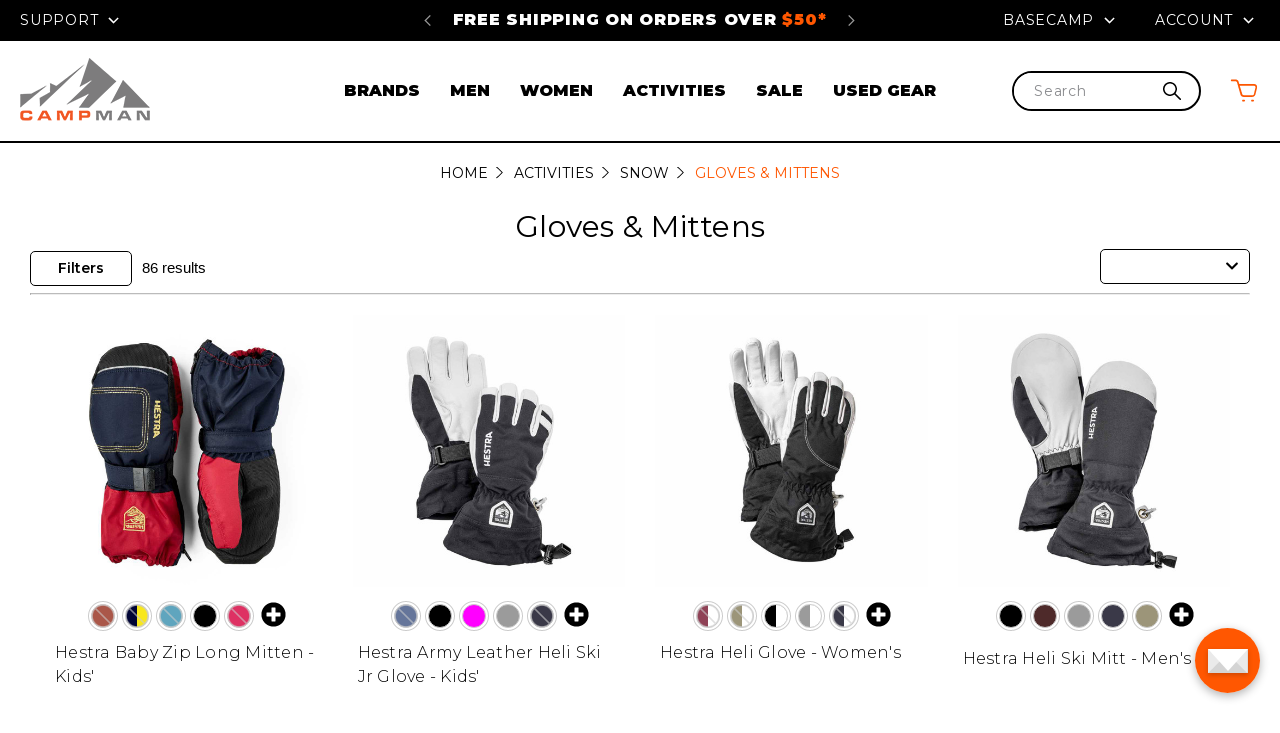

--- FILE ---
content_type: text/html; charset=UTF-8
request_url: https://www.campman.com/activities/snow/gloves-mittens?sort=bestselling&page=6
body_size: 38979
content:





<!DOCTYPE html>
<html class="no-js" lang="en" data-page-type="category">
    <head>
        <title>Ski Gloves &amp; Mittens | Campman - Page 6</title>
        <link rel="dns-prefetch preconnect" href="https://cdn11.bigcommerce.com/s-b7293" crossorigin><link rel="dns-prefetch preconnect" href="https://fonts.googleapis.com/" crossorigin><link rel="dns-prefetch preconnect" href="https://fonts.gstatic.com/" crossorigin>
        <meta name="description" content="Keep your fingers toasty with the best ski, snowboard, and winter gloves or mittens from Campman. Free shipping on orders over $50!"><link rel='canonical' href='https://www.campman.com/activities/snow/gloves-mittens?page=6' /><meta name='platform' content='bigcommerce.stencil' />
        
                <link rel="prev" href="https://www.campman.com/activities/snow/gloves-mittens?page=5">



        <link href="https://cdn11.bigcommerce.com/s-b7293/product_images/favicon_1-05.png?t=1633463125" rel="shortcut icon">
        <meta name="viewport" content="width=device-width, initial-scale=1, maximum-scale=1">

        <script>
            document.documentElement.className = document.documentElement.className.replace('no-js', 'js');
        </script>

        <script>
    function browserSupportsAllFeatures() {
        return window.Promise
            && window.fetch
            && window.URL
            && window.URLSearchParams
            && window.WeakMap
            // object-fit support
            && ('objectFit' in document.documentElement.style);
    }

    function loadScript(src) {
        var js = document.createElement('script');
        js.src = src;
        js.onerror = function () {
            console.error('Failed to load polyfill script ' + src);
        };
        document.head.appendChild(js);
    }

    if (!browserSupportsAllFeatures()) {
        loadScript('https://cdn11.bigcommerce.com/s-b7293/stencil/47799550-b8e1-013e-5cef-1a30ad2b0aa2/e/d1e7c3f0-b448-013e-f635-12ba55dc41a5/dist/theme-bundle.polyfills.js');
    }
</script>

        <script>
            window.lazySizesConfig = window.lazySizesConfig || {};
            window.lazySizesConfig.loadMode = 1;
        </script>
        <script async src="https://cdn11.bigcommerce.com/s-b7293/stencil/47799550-b8e1-013e-5cef-1a30ad2b0aa2/e/d1e7c3f0-b448-013e-f635-12ba55dc41a5/dist/theme-bundle.head_async.js"></script>

        <link href="https://fonts.googleapis.com/css?family=Montserrat:700,500,400&display=swap" rel="stylesheet">
        <link data-stencil-stylesheet href="https://cdn11.bigcommerce.com/s-b7293/stencil/47799550-b8e1-013e-5cef-1a30ad2b0aa2/e/d1e7c3f0-b448-013e-f635-12ba55dc41a5/css/theme-8b1511d0-b8ef-013e-3dc0-422c362b7719.css" rel="stylesheet">

        <!-- Start Tracking Code for analytics_facebook -->

<script>
!function(f,b,e,v,n,t,s){if(f.fbq)return;n=f.fbq=function(){n.callMethod?n.callMethod.apply(n,arguments):n.queue.push(arguments)};if(!f._fbq)f._fbq=n;n.push=n;n.loaded=!0;n.version='2.0';n.queue=[];t=b.createElement(e);t.async=!0;t.src=v;s=b.getElementsByTagName(e)[0];s.parentNode.insertBefore(t,s)}(window,document,'script','https://connect.facebook.net/en_US/fbevents.js');

fbq('set', 'autoConfig', 'false', '1219987931364701');
fbq('dataProcessingOptions', ['LDU'], 0, 0);
fbq('init', '1219987931364701', {"external_id":"7f3ef2bc-c4bf-4f18-955a-6ef0d757f961"});
fbq('set', 'agent', 'bigcommerce', '1219987931364701');

function trackEvents() {
    var pathName = window.location.pathname;

    fbq('track', 'PageView', {}, "");

    // Search events start -- only fire if the shopper lands on the /search.php page
    if (pathName.indexOf('/search.php') === 0 && getUrlParameter('search_query')) {
        fbq('track', 'Search', {
            content_type: 'product_group',
            content_ids: [],
            search_string: getUrlParameter('search_query')
        });
    }
    // Search events end

    // Wishlist events start -- only fire if the shopper attempts to add an item to their wishlist
    if (pathName.indexOf('/wishlist.php') === 0 && getUrlParameter('added_product_id')) {
        fbq('track', 'AddToWishlist', {
            content_type: 'product_group',
            content_ids: []
        });
    }
    // Wishlist events end

    // Lead events start -- only fire if the shopper subscribes to newsletter
    if (pathName.indexOf('/subscribe.php') === 0 && getUrlParameter('result') === 'success') {
        fbq('track', 'Lead', {});
    }
    // Lead events end

    // Registration events start -- only fire if the shopper registers an account
    if (pathName.indexOf('/login.php') === 0 && getUrlParameter('action') === 'account_created') {
        fbq('track', 'CompleteRegistration', {}, "");
    }
    // Registration events end

    

    function getUrlParameter(name) {
        var cleanName = name.replace(/[\[]/, '\[').replace(/[\]]/, '\]');
        var regex = new RegExp('[\?&]' + cleanName + '=([^&#]*)');
        var results = regex.exec(window.location.search);
        return results === null ? '' : decodeURIComponent(results[1].replace(/\+/g, ' '));
    }
}

if (window.addEventListener) {
    window.addEventListener("load", trackEvents, false)
}
</script>
<noscript><img height="1" width="1" style="display:none" alt="null" src="https://www.facebook.com/tr?id=1219987931364701&ev=PageView&noscript=1&a=plbigcommerce1.2&eid="/></noscript>

<!-- End Tracking Code for analytics_facebook -->

<!-- Start Tracking Code for analytics_siteverification -->

<meta name="google-site-verification" content="3zOMTARp4FZk4Mc2yB3gfUVaAo8fvo8qzOSTKpC86Ag" />
<meta name="google-site-verification" content="EzeT2Mm1Pu2rForq_a4fRyKzYt-pLeGRx8ua97u2sR8" />
<meta name="google-site-verification" content="giMTgfw8UjM7iu7YZZpQ_00XL6w4_LYq03SQv9xOzH0" />

<!-- Bing Verification Code -->
<meta name="msvalidate.01" content="B8F661D753678E479C6BF5E42DEB1DBA" />
<!-- End Bing Code -->




<!-- End Tracking Code for analytics_siteverification -->


<script type="text/javascript" src="https://checkout-sdk.bigcommerce.com/v1/loader.js" defer ></script>
<script type="text/javascript">
fbq('track', 'ViewCategory', {"content_ids":[],"content_type":"product_group","content_category":"Gloves &amp; Mittens"});
</script>
<script type="text/javascript">
var BCData = {};
</script>
<!-- Fast Simon --><script id="autocomplete-initilizer" src="https://static-autocomplete.fastsimon.com/fast-simon-autocomplete-init.umd.js?mode=bigcommerce&UUID=eb05b0f1-c494-4ec3-8dfc-638aa891dca2&store=1" async></script><!-- Fast Simon --><script class="fast-simon-script">
    var STORE_UUID = "eb05b0f1-c494-4ec3-8dfc-638aa891dca2";
    var STORE_ID = Number("1");
    var FAST_SEARCH_HANDLE = "/search-results/";
    var FAST_ENDPOINT = "https://api.fastsimon.com";

    var FAST_CONFIG = {"backInStockProvider": 0,"badges": [],"badgesLimit": 100,"categoryFilterType": {"collections": 3,"search": 3},"categoryNavigationTree": true,"collectionsPersonalization": {"active": false,"avoidCategories": [],"avoidProducts": null,"disableCategories": [],"maxRecencyLimit": 365,"recencyLimit": 5},"css": ".top-center-container {\r\n  flex-direction: column-reverse !important;\r\n}\r\n\r\n.color-swatches {\r\n  justify-content: center;\r\n}\r\n\r\n.info-container {\r\n  height: 100%;\r\n}\r\n\r\n.color-swatches-wrapper {\r\n    height: 34px;\r\n    margin-bottom: 8px;\r\n}\r\n\r\n.title-wrapper {\r\n  height: 72px;\r\n  margin-bottom: 8px;\r\n}\r\n\r\n.reviews-container {\r\n  margin-top: 8px;\r\n}\r\n\r\n.modal-mobile-filters .category-items {\r\n  flex-direction: column;\r\n  flex-wrap: nowrap;\r\n}\r\n\r\n.buttons-wrapper-collapsed {\r\n  flex: 1;\r\n  width: auto;\r\n}\r\n\r\n.top-center-container {\r\n  gap: 8px;\r\n}\r\n\r\n.article {\r\n  flex-direction: column;\r\n  justify-content: center;\r\n  gap: 12px;\r\n}\r\n\r\n@media (min-width: 600px) {\r\n  .article {\r\n    flex-direction: row;\r\n    justify-content: unset;\r\n    gap: 0px;\r\n  }\r\n}\r\n\r\n","currency": "USD","customIcons": [],"custom_swatches_css": {},"default_sort": {"categories": "relevency","custom": {},"search": "relevency"},"domain": null,"filtersPersonalization": false,"has_bloomreach": false,"has_dotdigital": false,"has_shopify_markets": false,"imageOptimization": false,"isContent": true,"isSPA": false,"kind": "BigCommerce","language": "en","onlyServerRelatedCollections": false,"pricing": {"avoidPricesForNonLoginUsers": false,"currencyConversionRate": "1.00","currencySymbolPosition": "auto","priceRangeFormat": "price_range","showPriceWithoutDecimals": false},"quickViewAttributes": ["Color","Size"],"referrerBasedAudiences": false,"searchPersonalization": true,"settings": {"desktopSettings": {"collections": {"categoriesWheelsOnCollections": false,"categoriesWheelsOnSerp": false,"isCustomCarouselIcons": false,"leftArrowIconName": "","numberOfWheelTitleLines": 3,"rightArrowIconName": "","useAutomaticRelatedCollections": true,"wheelSize": 85},"filters": {"backgroundColor": "unset","btnBorder": "1px solid #000000","btnColor": "#000000","btnDimensions": {"height": "auto","width": "auto","x": "0","y": "0"},"btnFont": {"font": "Montserrat","fontSize": "14px","fontWeight": "600","letterSpacing": "0.25px","lineHeight": "auto","textAlign": "left"},"btnRadius": "5px","colorsFilter": "swatches","filtersButtonCustomIconName": "","filtersTopBar": false,"hideFiltersByDefault": false,"inStockFilter": "switch","isActive": true,"isCustomIcon": false,"layout": "collapsed","numberOfOpenFacets": "all","numberOfOpenNarrows": "default","onSaleFilter": "switch","optionsColor": "#000000","optionsFont": {"font": "Montserrat","fontSize": "14px","fontWeight": "600","letterSpacing": "0.25px","lineHeight": "auto","textAlign": "left"},"priceFilterRange": false,"priceFilterSlider": true,"removableTags": {"backgroundColor": "unset","border": "2px solid #000000","borderRadius": "0","color": "#000000","dimensions": {"height": "auto","width": "auto","x": "0","y": "0"},"font": {"font": "Montserrat","fontSize": "14px","fontWeight": "700","letterSpacing": "0.25px","lineHeight": "auto","textAlign": "left"},"headerText": "Filter By","inFilters": true,"isActive": true,"isDisplayHeader": true,"onTopPage": true,"shadow": "unset"},"searchWithinFilters": {"backgroundColor": "none","border": "1px solid #000000","borderRadius": "unset","color": "none","dimensions": {"height": "auto","width": "auto","x": "0","y": "0"},"isActive": false,"placeHolder": "Search...","shadow": "unset"},"searchWithinResults": {"backgroundColor": "none","border": "1px solid #000000","borderRadius": "unset","color": "none","dimensions": {"height": "auto","width": "auto","x": "0","y": "0"},"isActive": false,"placeHolder": "Search...","shadow": "unset"},"showHideFiltersButton": {"backgroundColor": "none","border": "1px solid #ccc","borderRadius": "unset","color": "#999","dimensions": {"height": "auto","width": "auto","x": "0","y": "0"},"font": {"font": "Montserrat","fontSize": "14px","fontWeight": "400","letterSpacing": "0.25px","lineHeight": "auto","textAlign": "left"},"isActive": false,"shadow": "unset","text": "Show / Hide Filters"},"showMoreButton": false,"slideDirection": "left","titlesBackground": "#ffffff","titlesColor": "#000000","titlesFont": {"font": "Montserrat","fontSize": "14px","fontWeight": "600","letterSpacing": "0.25px","lineHeight": "auto","textAlign": "left"}},"productGrid": {"articlesTab": {"layout": "modern"},"backgroundColor": "none","font": {"font": "Montserrat","fontSize": "14px","fontWeight": "400","letterSpacing": "0.25px","lineHeight": "auto","textAlign": "left"},"gridColumnGap": "10px","gridRowGap": "10px","gridViewButton": false,"gridViewIcon": "","isGridViewCustomIcon": false,"listViewIcon": "","numberOfColumns": "4","numberOfRows": "8","pagePadding": "10px","pageTitle": {"color": "#000000","dimensions": {"height": "auto","width": "auto","x": "0","y": "0"},"font": {"font": "Montserrat","fontSize": "30px","fontWeight": "bold","letterSpacing": "0.25px","lineHeight": "auto","textAlign": "center"},"isActive": true,"margin": "unset","numberOfLines": "2","shadow": "0px 0px 1px 1px #000000"},"pagination": {"isCustomIcon": false,"leftArrowIcon": "","loadMore": true,"loadMoreAfter": 1,"paginationProgress": false,"paginationType": "infinite scroll","progressBarColor": "#571eae","rightArrowIcon": ""},"product": {"addToCart": {"addToCartPosition": "product bottom","addToCartType": "product level","ajaxAnimation": true,"backgroundColor": "#ff5701","backgroundColorOnHover": "#000000","border": "2px solid #FF5701","borderColorOnHover": "#000000","borderRadius": "20","changeColorsOnHover": true,"color": "#ffffff","dimensions": {"height": "auto","width": "auto","x": "0","y": "0"},"font": {"font": "Montserrat","fontSize": "16px","fontWeight": "700","letterSpacing": "0.25px","lineHeight": "auto","textAlign": "center"},"gridPosition": {"areaName": "addToCart","numOfCols": 3,"row": 5},"isActive": false,"margin": "unset","quantitySelector": false,"shadow": "unset","showOnHover": false,"text": "Add to Cart","textColorsOnHover": "#ffffff"},"backInStock": {"backInStockPosition": "product bottom","backgroundColor": "#ffffff","backgroundColorOnHover": "#4e87ff","border": "1px solid #4E87FF","borderColorOnHover": "#4E87FF","borderRadius": "unset","changeColorsOnHover": true,"color": "#4e87ff","dimensions": {"height": "auto","width": "auto","x": "0","y": "0"},"font": {"font": "Montserrat","fontSize": "14px","fontWeight": "400","letterSpacing": "0.25px","lineHeight": "auto","textAlign": "left"},"gridPosition": {"areaName": "backInStock","numOfCols": 3,"row": 5},"isActive": false,"margin": "unset","shadow": "unset","showOnHover": true,"text": "Notify me","textColorsOnHover": "#ffffff"},"backgroundColor": "#FFFFFF","border": "unset","borderRadius": "unset","colorSwatches": {"changeVariantOnHover": false,"dimensions": {"height": "auto","width": "auto","x": "0","y": "0"},"enableOutOfStockSwatches": true,"gridPosition": {"areaName": "colorSwatches","numOfCols": 3,"row": 6},"isActive": true,"margin": "unset","maxSwatches": "5","swatchesType": "0"},"compare": {"color": "#000000","dimensions": {"height": "auto","width": "auto","x": "0","y": "0"},"font": {"font": "Montserrat","fontSize": "16px","fontWeight": "700","letterSpacing": "0.25px","lineHeight": "auto","textAlign": "left"},"gridPosition": {"areaName": "compare","numOfCols": 1,"row": 2},"isActive": true,"margin": "unset","shadow": "unset"},"description": {"color": "#000000","dimensions": {"height": "auto","width": "auto","x": "0","y": "0"},"font": {"font": "Montserrat","fontSize": "14px","fontWeight": "400","letterSpacing": "0.25px","lineHeight": "auto","textAlign": "left"},"gridPosition": {"areaName": "description","numOfCols": 3,"row": 4},"isActive": false,"margin": "unset","numberOfLines": "2","saveSpaceForLineClamp": true,"shadow": "unset"},"dimensions": {"height": "auto","width": "auto","x": "0","y": "0"},"imageCarousel": "false","imageFit": "contain","imageRatio": 1,"inStock": {"backgroundColor": "unset","border": "1px solid #e5e5e5","borderRadius": "9px","color": "#1abc9c","dimensions": {"height": "auto","width": "auto","x": "0","y": "0"},"font": {"font": "Montserrat","fontSize": "11px","fontWeight": "400","letterSpacing": "0.25px","lineHeight": "auto","textAlign": "left"},"gridPosition": {"areaName": "inStock","numOfCols": 1,"row": 1},"isActive": false,"margin": "unset","shadow": "unset","text": "In Stock"},"info": {"gridAreas": "\"colorSwatches colorSwatches colorSwatches colorSwatches\" \"title title title title\" \"price price price price\" \"compare compare compare compare\" \"reviews reviews reviews reviews\" ","gridAreasObj": [{"h": 1,"i": "title","maxH": 1,"maxW": 4,"moved": false,"static": false,"w": 4,"x": 0,"y": 1},{"h": 1,"i": "price","maxH": 1,"maxW": 4,"moved": false,"static": false,"w": 4,"x": 0,"y": 2},{"h": 1,"i": "compare","maxH": 1,"maxW": 4,"moved": false,"static": false,"w": 4,"x": 0,"y": 3},{"h": 1,"i": "colorSwatches","maxH": 1,"maxW": 4,"moved": false,"static": false,"w": 4,"x": 0,"y": 0},{"h": 1,"i": "reviews","maxH": 1,"maxW": 4,"moved": false,"static": false,"w": 4,"x": 0,"y": 4}],"padding": "5px"},"isCustomCarouselIcons": false,"leftArrowIconName": "","leftArrowSlideDirection": "left","lookALike": {"backgroundColor": "none","border": "1px solid #000000","borderRadius": "unset","buttonText": "Similar Styles","color": "#000000","dimensions": {"height": "auto","width": "auto","x": "0","y": "0"},"font": {"font": "Montserrat","fontSize": "14px","fontWeight": "400","letterSpacing": "0.25px","lineHeight": "auto","textAlign": "left"},"gridPosition": {"areaName": "lookALike","numOfCols": 2,"row": 1},"isActive": false,"margin": "unset","text": "Look-A-Like","titleText": "SIMILAR STYLES WE THINK YOU\u2019LL LOVE"},"outOfStock": {"backgroundColor": "unset","border": "1px solid #e5e5e5","borderRadius": "9px","color": "#bc1a1a","dimensions": {"height": "auto","width": "auto","x": "0","y": "0"},"font": {"font": "Montserrat","fontSize": "11px","fontWeight": "400","letterSpacing": "0.25px","lineHeight": "auto","textAlign": "left"},"gridPosition": {"areaName": "outOfStock","numOfCols": 1,"row": 0},"isActive": false,"margin": "unset","shadow": "unset","text": "Out of Stock"},"padding": "10px","price": {"alignIfCompare": "left","color": "#000000","colorIfCompareEnable": "#dc1f26","currency": "auto","dimensions": {"height": "auto","width": "auto","x": "0","y": "0"},"font": {"font": "Montserrat","fontSize": "16px","fontWeight": "600","letterSpacing": "0.25px","lineHeight": "auto","textAlign": "left"},"gridPosition": {"areaName": "price","numOfCols": 1,"row": 2},"isActive": true,"margin": "unset","shadow": "0px 0px 1px 1px #000000"},"quickAddButtonStyleBar": false,"quickView": {"backgroundColor": "none","backgroundColorOnHover": "none","border": "1px solid #000000","borderRadius": "unset","color": "#000000","defaultStoreQuickview": false,"dimensions": {"height": "auto","width": "auto","x": "0","y": "0"},"font": {"font": "Montserrat","fontSize": "14px","fontWeight": "400","letterSpacing": "0.25px","lineHeight": "auto","textAlign": "left"},"gridPosition": {"areaName": "quickView","numOfCols": 3,"row": 1},"isActive": false,"margin": "unset","text": "Quick View","theme": "modern"},"reviews": {"color": "#f78f1e","dimensions": {"height": "auto","width": "auto","x": "0","y": "0"},"font": {"font": "Montserrat","fontSize": "16px","fontWeight": "400","letterSpacing": "0.25px","lineHeight": "auto","textAlign": "left"},"gridPosition": {"areaName": "reviews","numOfCols": 3,"row": 3},"isActive": true,"margin": "unset","noReviewsStarsColor": "#9F9F9F","reviewsCount": false,"shadow": "unset","size": "24","widgetForNoReview": true},"rightArrowIconName": "","rightArrowSlideDirection": "right","shadow": "0px 0px 0px 0px #000000","showBorderOnHover": false,"sku": {"color": "#000000","dimensions": {"height": "auto","width": "auto","x": "0","y": "0"},"font": {"font": "Montserrat","fontSize": "14px","fontWeight": "700","letterSpacing": "0.25px","lineHeight": "auto","textAlign": "center"},"gridPosition": {"areaName": "SKU","numOfCols": 3,"row": 1},"isActive": false,"margin": "auto","shadow": "unset"},"title": {"color": "#000000","dimensions": {"height": "auto","width": "auto","x": "0","y": "0"},"font": {"font": "Montserrat","fontSize": "16px","fontWeight": "300","letterSpacing": "0.25px","lineHeight": "1.5","textAlign": "left"},"gridPosition": {"areaName": "title","numOfCols": 3,"row": 1},"isActive": true,"margin": "auto","numberOfLines": "3","saveSpaceForLineClamp": true},"vendor": {"color": "#000000","dimensions": {"height": "auto","width": "auto","x": "0","y": "0"},"font": {"font": "Montserrat","fontSize": "14px","fontWeight": "400","letterSpacing": "0.25px","lineHeight": "auto","textAlign": "left"},"gridPosition": {"areaName": "vendor","numOfCols": 3,"row": 4},"isActive": false,"margin": "auto","shadow": "unset"},"wishList": {"checkedColor": "#ff1493","checkedIconName": "","defaultStoreWishlist": false,"dimensions": {"height": "auto","width": "auto","x": "0","y": "0"},"gridPosition": {"areaName": "wishlist","numOfCols": 1,"row": 1},"isActive": false,"isCustomIcon": false,"margin": "unset","notCheckedColor": "#ff1493","notCheckedIconName": "","position": "top-left","size": "24"}},"quickViewModal": {"animationDuration": 400,"animationInX": 0,"animationInY": -200,"animationOutX": 0,"animationOutY": -100,"closeButtonCustomIconName": "","height": "70%","imagesBar": false,"imagesInside": false,"imagesPosition": "left","isCustomIconClose": false,"openingDirection": "top to bottom","quantityBorder": "unset","quantityBorderRadius": "unset","quantityFont": {"font": "Montserrat","fontSize": "14px","fontWeight": "500","letterSpacing": "0.25px","lineHeight": "auto","textAlign": "center"},"quantityFontColor": "#000000","quantityLayout": "classic","quantityTitle": "Qty","theme": "classic","width": "70%"},"scrollToTopSettings": {"active": false,"backgroundColor": "black","fontFamily": "inherit","fontSize": "16px","fontWeight": 600,"iconName": "","iconPosition": "right","isCustomIcon": false,"text": "Scroll To Top","textColor": "white"}},"searchBox": {"border": "1px solid #000000","borderRadius": "unset","dimensions": {"height": "auto","width": "auto","x": "0","y": "0"},"isActive": false,"placeHolder": "Search..."},"sorting": {"btnDimensions": {"height": "auto","width": "auto","x": "0","y": "0"},"buttonBackground": "#FFFFFF","buttonBorder": "1px solid #000000","buttonBorderRadius": "5px","buttonColor": "#000000","defaultOption": "relevency","dimensions": {"height": "auto","width": "auto","x": "0","y": "0"},"isActive": true,"isCustomIcon": false,"mobileLayout": "classic","modalBackground": "#FFFFFF","modalBorderRadius": "16px 16px 0 0","modalHeight": "fit-content","optionsColor": "#000000","optionsFont": {"font": "Montserrat","fontSize": "14px","fontWeight": "500","letterSpacing": "0.25px","lineHeight": "auto","textAlign": "center"},"optionsHeight": "40px","selectedBackground": "#dfdfdf","sortOptions": ["relevency","price_min_to_max","price_max_to_min","reviews"],"sortingButtonCustomIconName": "","sortingOptions": [{"active": true,"backendName": "relevency","customName": "Best Match"},{"active": true,"backendName": "popularity","customName": "Popularity"},{"active": true,"backendName": "price_min_to_max","customName": "Price: Low to High"},{"active": true,"backendName": "price_max_to_min","customName": "Price: High to Low"},{"active": true,"backendName": "reviews","customName": "Customer Rating"},{"active": true,"backendName": "discount_min_to_max","customName": "Discount: Low to High"},{"active": true,"backendName": "discount_max_to_min","customName": "Discount: High to Low"},{"active": false,"backendName": "a_to_z","customName": "Alphabetical: A-Z"},{"active": false,"backendName": "z_to_a","customName": "Alphabetical: Z-A"},{"active": false,"backendName": "creation_date","customName": "Newest Arrivals"},{"active": false,"backendName": "creation_date_oldest","customName": "Oldest Products"}],"titleColor": "#000000","titleFont": {"font": "Montserrat","fontSize": "16px","fontWeight": "600","letterSpacing": "0.25px","lineHeight": "auto","textAlign": "center"},"titleHeight": "54px"}},"mobileSettings": {"collections": {"categoriesWheelsOnCollections": false,"categoriesWheelsOnSerp": false,"isCustomCarouselIcons": false,"leftArrowIconName": "","numberOfWheelTitleLines": 2,"rightArrowIconName": "","useAutomaticRelatedCollections": true,"wheelSize": 75},"filters": {"backgroundColor": "unset","btnBorder": "1px solid #000000","btnColor": "#000000","btnDimensions": {"height": "auto","width": "auto","x": "0","y": "0"},"btnFont": {"font": "Montserrat","fontSize": "14px","fontWeight": "600","letterSpacing": "0.25px","lineHeight": "auto","textAlign": "center"},"btnRadius": "5px","colorsFilter": "swatches","filtersButtonCustomIconName": "","filtersTopBar": false,"hideFiltersByDefault": false,"inStockFilter": "switch","isActive": true,"isCustomIcon": false,"layout": "modern-design","numberOfOpenFacets": 10,"numberOfOpenNarrows": "default","onSaleFilter": "switch","optionsColor": "#000000","optionsFont": {"font": "Montserrat","fontSize": "14px","fontWeight": "600","letterSpacing": "0.25px","lineHeight": "auto","textAlign": "left"},"priceFilterRange": false,"priceFilterSlider": true,"removableTags": {"backgroundColor": "unset","border": "2px solid #000000","borderRadius": "0","color": "unset","dimensions": {"height": "auto","width": "auto","x": "0","y": "0"},"font": {"font": "Montserrat","fontSize": "14px","fontWeight": "700","letterSpacing": "0.25px","lineHeight": "auto","textAlign": "left"},"headerText": "Filter By","inFilters": true,"isActive": true,"isDisplayHeader": true,"onTopPage": true,"shadow": "unset"},"searchWithinFilters": {"backgroundColor": "none","border": "1px solid #000000","borderRadius": "unset","color": "none","dimensions": {"height": "auto","width": "auto","x": "0","y": "0"},"isActive": false,"placeHolder": "Search...","shadow": "unset"},"searchWithinResults": {"backgroundColor": "none","border": "1px solid #000000","borderRadius": "unset","color": "none","dimensions": {"height": "auto","width": "auto","x": "0","y": "0"},"isActive": false,"placeHolder": "Search...","shadow": "unset"},"showHideFiltersButton": {"backgroundColor": "none","border": "1px solid #ccc","borderRadius": "unset","color": "#999","dimensions": {"height": "auto","width": "auto","x": "0","y": "0"},"font": {"font": "Montserrat","fontSize": "14px","fontWeight": "400","letterSpacing": "0.25px","lineHeight": "auto","textAlign": "left"},"isActive": false,"shadow": "unset","text": "Show / Hide Filters"},"showMoreButton": false,"slideDirection": "left","titlesBackground": "#ffffff","titlesColor": "#000000","titlesFont": {"font": "Montserrat","fontSize": "14px","fontWeight": "600","letterSpacing": "0.25px","lineHeight": "auto","textAlign": "left"}},"productGrid": {"articlesTab": {"layout": "modern"},"backgroundColor": "none","font": {"font": "Montserrat","fontSize": "14px","fontWeight": "400","letterSpacing": "0.25px","lineHeight": "auto","textAlign": "left"},"gridColumnGap": "5px","gridRowGap": "5px","gridViewButton": false,"gridViewIcon": "","isGridViewCustomIcon": false,"listViewIcon": "","numberOfColumns": "1","numberOfRows": "5","pagePadding": "5px","pageTitle": {"color": "#000000","dimensions": {"height": "auto","width": "auto","x": "0","y": "0"},"font": {"font": "Montserrat","fontSize": "24px","fontWeight": "600","letterSpacing": "0.25px","lineHeight": "auto","textAlign": "center"},"isActive": true,"margin": "unset","numberOfLines": "1"},"pagination": {"isCustomIcon": false,"leftArrowIcon": "","loadMore": true,"loadMoreAfter": 1,"paginationProgress": false,"paginationType": "infinite scroll","progressBarColor": "#571eae","rightArrowIcon": ""},"product": {"addToCart": {"addToCartPosition": "product bottom","addToCartType": "product level","ajaxAnimation": false,"backgroundColor": "#ffffff","backgroundColorOnHover": "none","border": "2px solid #000000","borderColorOnHover": "none","borderRadius": "20","changeColorsOnHover": false,"color": "#000000","dimensions": {"height": "auto","width": "auto","x": "0","y": "0"},"font": {"font": "Montserrat","fontSize": "16px","fontWeight": "600","letterSpacing": "0.25px","lineHeight": "auto","textAlign": "center"},"gridPosition": {"areaName": "addToCart","numOfCols": 3,"row": 5},"isActive": false,"margin": "unset","quantitySelector": false,"shadow": "unset","showOnHover": false,"text": "Add to Cart","textColorsOnHover": "none"},"backInStock": {"backInStockPosition": "product bottom","backgroundColor": "#1976d2","backgroundColorOnHover": "none","border": "unset","borderColorOnHover": "none","borderRadius": "unset","changeColorsOnHover": false,"color": "#FFFFFF","dimensions": {"height": "auto","width": "auto","x": "0","y": "0"},"font": {"font": "Montserrat","fontSize": "14px","fontWeight": "400","letterSpacing": "0.25px","lineHeight": "auto","textAlign": "left"},"gridPosition": {"areaName": "backInStock","numOfCols": 3,"row": 5},"isActive": false,"margin": "unset","shadow": "unset","showOnHover": false,"text": "Notify me","textColorsOnHover": "none"},"backgroundColor": "none","border": "unset","borderRadius": "unset","colorSwatches": {"changeVariantOnHover": false,"dimensions": {"height": "auto","width": "auto","x": "0","y": "0"},"enableOutOfStockSwatches": true,"gridPosition": {"areaName": "colorSwatches","numOfCols": 3,"row": 6},"isActive": true,"margin": "unset","maxSwatches": "5","swatchesType": "0"},"compare": {"color": "#000000","dimensions": {"height": "auto","width": "auto","x": "0","y": "0"},"font": {"font": "Montserrat","fontSize": "16px","fontWeight": "700","letterSpacing": "0.25px","lineHeight": "auto","textAlign": "left"},"gridPosition": {"areaName": "compare","numOfCols": 1,"row": 2},"isActive": true,"margin": "unset","shadow": "unset"},"description": {"color": "#000000","dimensions": {"height": "auto","width": "auto","x": "0","y": "0"},"font": {"font": "Montserrat","fontSize": "14px","fontWeight": "400","letterSpacing": "0.25px","lineHeight": "auto","textAlign": "left"},"gridPosition": {"areaName": "description","numOfCols": 3,"row": 4},"isActive": false,"margin": "unset","numberOfLines": "2","saveSpaceForLineClamp": true,"shadow": "unset"},"dimensions": {"height": "auto","width": "auto","x": "0","y": "0"},"imageCarousel": false,"imageFit": "contain","imageRatio": 1,"inStock": {"backgroundColor": "unset","border": "1px solid #e5e5e5","borderRadius": "9px","color": "#1abc9c","dimensions": {"height": "auto","width": "auto","x": "0","y": "0"},"font": {"font": "Montserrat","fontSize": "11px","fontWeight": "400","letterSpacing": "0.25px","lineHeight": "auto","textAlign": "left"},"gridPosition": {"areaName": "inStock","numOfCols": 1,"row": 1},"isActive": false,"margin": "unset","shadow": "unset","text": "In Stock"},"info": {"gridAreas": "\"colorSwatches colorSwatches colorSwatches colorSwatches\" \"title title title title\" \"price price price price\" \"compare compare compare compare\" \"reviews reviews reviews reviews\" ","gridAreasObj": [{"h": 1,"i": "title","maxH": 1,"maxW": 4,"moved": false,"static": false,"w": 4,"x": 0,"y": 1},{"h": 1,"i": "price","maxH": 1,"maxW": 4,"moved": false,"static": false,"w": 4,"x": 0,"y": 2},{"h": 1,"i": "compare","maxH": 1,"maxW": 4,"moved": false,"static": false,"w": 4,"x": 0,"y": 3},{"h": 1,"i": "reviews","maxH": 1,"maxW": 4,"moved": false,"static": false,"w": 4,"x": 0,"y": 4},{"h": 1,"i": "colorSwatches","maxH": 1,"maxW": 4,"moved": false,"static": false,"w": 4,"x": 0,"y": 0}],"padding": "5px"},"isCustomCarouselIcons": false,"leftArrowIconName": "","leftArrowSlideDirection": "left","lookALike": {"backgroundColor": "none","border": "1px solid #000000","borderRadius": "unset","buttonText": "Similar Styles","color": "#000000","dimensions": {"height": "auto","width": "auto","x": "0","y": "0"},"font": {"font": "Montserrat","fontSize": "14px","fontWeight": "400","letterSpacing": "0.25px","lineHeight": "auto","textAlign": "left"},"gridPosition": {"areaName": "lookALike","numOfCols": 2,"row": 1},"isActive": false,"margin": "unset","text": "Look-A-Like","titleText": "SIMILAR STYLES WE THINK YOU\u2019LL LOVE"},"outOfStock": {"backgroundColor": "unset","border": "1px solid #e5e5e5","borderRadius": "9px","color": "#bc1a1a","dimensions": {"height": "auto","width": "auto","x": "0","y": "0"},"font": {"font": "Montserrat","fontSize": "11px","fontWeight": "400","letterSpacing": "0.25px","lineHeight": "auto","textAlign": "left"},"gridPosition": {"areaName": "outOfStock","numOfCols": 1,"row": 0},"isActive": true,"margin": "unset","shadow": "unset","text": "Out of Stock"},"padding": "10px","price": {"alignIfCompare": "left","color": "#dc1f26","colorIfCompareEnable": "#dc1f26","currency": "auto","dimensions": {"height": "auto","width": "auto","x": "0","y": "0"},"font": {"font": "Montserrat","fontSize": "16px","fontWeight": "700","letterSpacing": "0.25px","lineHeight": "auto","textAlign": "left"},"gridPosition": {"areaName": "price","numOfCols": 1,"row": 2},"isActive": true,"margin": "unset","shadow": "unset"},"quickView": {"backgroundColor": "none","backgroundColorOnHover": "none","border": "1px solid #000000","borderRadius": "unset","color": "#000000","defaultStoreQuickview": false,"dimensions": {"height": "auto","width": "auto","x": "0","y": "0"},"font": {"font": "Montserrat","fontSize": "14px","fontWeight": "400","letterSpacing": "0.25px","lineHeight": "auto","textAlign": "left"},"gridPosition": {"areaName": "quickView","numOfCols": 3,"row": 1},"isActive": false,"margin": "unset","text": "Quick View","theme": "modern"},"reviews": {"color": "#f78f1e","dimensions": {"height": "auto","width": "auto","x": "0","y": "0"},"font": {"font": "Montserrat","fontSize": "16px","fontWeight": "400","letterSpacing": "0.25px","lineHeight": "auto","textAlign": "left"},"gridPosition": {"areaName": "reviews","numOfCols": 3,"row": 3},"isActive": true,"margin": "unset","noReviewsStarsColor": "#9F9F9F","reviewsCount": false,"shadow": "unset","size": "24","widgetForNoReview": true},"rightArrowIconName": "","rightArrowSlideDirection": "right","shadow": "unset","showBorderOnHover": false,"sku": {"color": "#000000","dimensions": {"height": "auto","width": "auto","x": "0","y": "0"},"font": {"font": "Montserrat","fontSize": "14px","fontWeight": "400","letterSpacing": "0.25px","lineHeight": "auto","textAlign": "left"},"gridPosition": {"areaName": "SKU","numOfCols": 3,"row": 1},"isActive": false,"margin": "auto","shadow": "unset"},"title": {"color": "#000000","dimensions": {"height": "auto","width": "auto","x": "0","y": "0"},"font": {"font": "Montserrat","fontSize": "16px","fontWeight": "400","letterSpacing": "0.25px","lineHeight": "1.5","textAlign": "left"},"gridPosition": {"areaName": "title","numOfCols": 3,"row": 1},"isActive": true,"margin": "auto","numberOfLines": "3","saveSpaceForLineClamp": true},"vendor": {"color": "#000000","dimensions": {"height": "auto","width": "auto","x": "0","y": "0"},"font": {"font": "Montserrat","fontSize": "14px","fontWeight": "400","letterSpacing": "0.25px","lineHeight": "auto","textAlign": "left"},"gridPosition": {"areaName": "vendor","numOfCols": 3,"row": 4},"isActive": false,"margin": "auto","shadow": "unset"},"wishList": {"checkedColor": "#ff1493","checkedIconName": "","defaultStoreWishlist": false,"dimensions": {"height": "auto","width": "auto","x": "0","y": "0"},"font": {"font": "Arial","fontSize": "14px","fontWeight": "400","letterSpacing": "0.25px","lineHeight": "auto","textAlign": "left"},"gridPosition": {"areaName": "wishlist","numOfCols": 1,"row": 1},"isActive": false,"isCustomIcon": false,"location": "on-image","margin": "unset","notCheckedColor": "#ff1493","notCheckedIconName": "","padding": "10px","position": "top-left","size": "30px"}},"quickViewModal": {"animationDuration": 400,"animationInX": 0,"animationInY": 2000,"animationOutX": -500,"animationOutY": 0,"closeButtonCustomIconName": "","height": "70%","imagesBar": false,"imagesInside": false,"imagesPosition": "left","isCustomIconClose": false,"openingDirection": "bottom to top","quantityBorder": "unset","quantityBorderRadius": "unset","quantityFont": {"font": "Montserrat","fontSize": "14px","fontWeight": "500","letterSpacing": "0.25px","lineHeight": "auto","textAlign": "center"},"quantityFontColor": "#000000","quantityLayout": "classic","quantityTitle": "Qty","theme": "classic","width": "70%"},"scrollToTopSettings": {"active": false,"backgroundColor": "black","fontFamily": "inherit","fontSize": "16px","fontWeight": 600,"iconName": "","iconPosition": "right","isCustomIcon": false,"text": "Scroll To Top","textColor": "white"},"stickyHeaderBackground": "#FFF","stickyMobileHeader": false},"searchBox": {"border": "1px solid #000000","borderRadius": "unset","dimensions": {"height": "auto","width": "auto","x": "0","y": "0"},"isActive": false,"placeHolder": "Search..."},"sorting": {"btnDimensions": {"height": "auto","width": "auto","x": "0","y": "0"},"buttonBackground": "#FFFFFF","buttonBorder": "1px solid #000000","buttonBorderRadius": "5px","buttonColor": "#000000","defaultOption": "relevency","dimensions": {"height": "auto","width": "auto","x": "0","y": "0"},"isActive": true,"isCustomIcon": false,"mobileLayout": "modern","modalBackground": "#FFFFFF","modalBorderRadius": "10px 10px 0 0","modalHeight": "fit-content","optionsColor": "#000000","optionsFont": {"font": "Montserrat","fontSize": "14px","fontWeight": "600","letterSpacing": "0.25px","lineHeight": "auto","textAlign": "center"},"optionsHeight": "40px","selectedBackground": "#dfdfdf","sortOptions": ["relevency","price_min_to_max","price_max_to_min","reviews"],"sortingButtonCustomIconName": "","sortingOptions": [{"active": true,"backendName": "relevency","customName": "Best Match"},{"active": true,"backendName": "popularity","customName": "Popularity"},{"active": true,"backendName": "price_min_to_max","customName": "Price: Low to High"},{"active": true,"backendName": "price_max_to_min","customName": "Price: High to Low"},{"active": true,"backendName": "reviews","customName": "Customer Rating"},{"active": true,"backendName": "discount_min_to_max","customName": "Discount: Low to High"},{"active": true,"backendName": "discount_max_to_min","customName": "Discount: High to Low"},{"active": false,"backendName": "a_to_z","customName": "Alphabetical: A-Z"},{"active": false,"backendName": "z_to_a","customName": "Alphabetical: Z-A"},{"active": false,"backendName": "creation_date","customName": "Newest Arrivals"},{"active": false,"backendName": "creation_date_oldest","customName": "Oldest Products"}],"titleColor": "#000000","titleFont": {"font": "Montserrat","fontSize": "14px","fontWeight": "600","letterSpacing": "0.25px","lineHeight": "auto","textAlign": "center"},"titleHeight": "54px"}},"tabletSettings": {"collections": {"categoriesWheelsOnCollections": false,"categoriesWheelsOnSerp": false,"isCustomCarouselIcons": false,"leftArrowIconName": "","numberOfWheelTitleLines": 3,"rightArrowIconName": "","useAutomaticRelatedCollections": true,"wheelSize": 85},"filters": {"backgroundColor": "unset","btnBorder": "1px solid #000000","btnColor": "#000000","btnDimensions": {"height": "auto","width": "auto","x": "0","y": "0"},"btnFont": {"font": "Montserrat","fontSize": "14px","fontWeight": "600","letterSpacing": "0.25px","lineHeight": "auto","textAlign": "left"},"btnRadius": "5px","buttonText": "Filters","colorsFilter": "swatches","filtersButtonCustomIconName": "","filtersTopBar": false,"hideFiltersByDefault": false,"inStockFilter": "switch","isActive": true,"isCustomIcon": false,"layout": "collapsed","numberOfOpenFacets": "all","numberOfOpenNarrows": "default","onSaleFilter": "switch","optionsColor": "#000000","optionsFont": {"font": "Montserrat","fontSize": "14px","fontWeight": "600","letterSpacing": "0.25px","lineHeight": "auto","textAlign": "left"},"priceFilterRange": false,"priceFilterSlider": true,"removableTags": {"backgroundColor": "unset","border": "2px solid #000000","borderRadius": "0","color": "#000000","dimensions": {"height": "auto","width": "auto","x": "0","y": "0"},"font": {"font": "Montserrat","fontSize": "14px","fontWeight": "700","letterSpacing": "0.25px","lineHeight": "auto","textAlign": "left"},"headerText": "Filter By","inFilters": true,"isActive": true,"isDisplayHeader": true,"onTopPage": true,"shadow": "unset"},"searchWithinFilters": {"backgroundColor": "none","border": "1px solid #000000","borderRadius": "unset","color": "none","dimensions": {"height": "auto","width": "auto","x": "0","y": "0"},"isActive": false,"placeHolder": "Search...","shadow": "unset"},"searchWithinResults": {"backgroundColor": "none","border": "1px solid #000000","borderRadius": "unset","color": "none","dimensions": {"height": "auto","width": "auto","x": "0","y": "0"},"isActive": false,"placeHolder": "Search...","shadow": "unset"},"showHideFiltersButton": {"backgroundColor": "none","border": "1px solid #ccc","borderRadius": "unset","color": "#999","dimensions": {"height": "auto","width": "auto","x": "0","y": "0"},"font": {"font": "Montserrat","fontSize": "14px","fontWeight": "400","letterSpacing": "0.25px","lineHeight": "auto","textAlign": "left"},"isActive": false,"shadow": "unset","text": "Show / Hide Filters"},"showMoreButton": false,"slideDirection": "left","titlesBackground": "#ffffff","titlesColor": "#000000","titlesFont": {"font": "Montserrat","fontSize": "14px","fontWeight": "600","letterSpacing": "0.25px","lineHeight": "auto","textAlign": "left"}},"productGrid": {"articlesTab": {"layout": "modern"},"backgroundColor": "none","font": {"font": "Montserrat","fontSize": "14px","fontWeight": "400","letterSpacing": "0.25px","lineHeight": "auto","textAlign": "left"},"gridColumnGap": "10px","gridRowGap": "10px","gridViewButton": false,"gridViewIcon": "","isGridViewCustomIcon": false,"listViewIcon": "","numberOfColumns": "3","numberOfRows": "7","pagePadding": "10px","pageTitle": {"color": "#000000","dimensions": {"height": "auto","width": "auto","x": "0","y": "0"},"font": {"font": "Montserrat","fontSize": "30px","fontWeight": "600","letterSpacing": "0.25px","lineHeight": "auto","textAlign": "center"},"isActive": true,"margin": "unset","numberOfLines": "1"},"pagination": {"isCustomIcon": false,"leftArrowIcon": "","loadMore": true,"loadMoreAfter": 1,"paginationProgress": false,"paginationType": "infinite scroll","progressBarColor": "#571eae","rightArrowIcon": ""},"product": {"addToCart": {"addToCartPosition": "product bottom","addToCartType": "product level","ajaxAnimation": false,"backgroundColor": "#ffffff","backgroundColorOnHover": "none","border": "1px solid #000000","borderColorOnHover": "none","borderRadius": "20","changeColorsOnHover": false,"color": "#000000","dimensions": {"height": "auto","width": "auto","x": "0","y": "0"},"font": {"font": "Montserrat","fontSize": "16px","fontWeight": "600","letterSpacing": "0.25px","lineHeight": "auto","textAlign": "center"},"gridPosition": {"areaName": "addToCart","numOfCols": 3,"row": 5},"isActive": false,"margin": "unset","quantitySelector": false,"shadow": "unset","showOnHover": false,"text": "Add to Cart","textColorsOnHover": "none"},"backInStock": {"backInStockPosition": "product bottom","backgroundColor": "#1976d2","backgroundColorOnHover": "none","border": "unset","borderColorOnHover": "none","borderRadius": "unset","changeColorsOnHover": false,"color": "#FFFFFF","dimensions": {"height": "auto","width": "auto","x": "0","y": "0"},"font": {"font": "Montserrat","fontSize": "14px","fontWeight": "400","letterSpacing": "0.25px","lineHeight": "auto","textAlign": "left"},"gridPosition": {"areaName": "backInStock","numOfCols": 3,"row": 5},"isActive": false,"margin": "unset","shadow": "unset","showOnHover": false,"text": "Notify me","textColorsOnHover": "none"},"backgroundColor": "none","border": "unset","borderRadius": "unset","colorSwatches": {"changeVariantOnHover": false,"dimensions": {"height": "auto","width": "auto","x": "0","y": "0"},"enableOutOfStockSwatches": true,"gridPosition": {"areaName": "colorSwatches","numOfCols": 3,"row": 6},"isActive": true,"margin": "unset","maxSwatches": "5","swatchesType": "0"},"compare": {"color": "#000000","dimensions": {"height": "auto","width": "auto","x": "0","y": "0"},"font": {"font": "Montserrat","fontSize": "16px","fontWeight": "700","letterSpacing": "0.25px","lineHeight": "auto","textAlign": "left"},"gridPosition": {"areaName": "compare","numOfCols": 1,"row": 2},"isActive": true,"margin": "unset","shadow": "unset"},"description": {"color": "#000000","dimensions": {"height": "auto","width": "auto","x": "0","y": "0"},"font": {"font": "Montserrat","fontSize": "14px","fontWeight": "400","letterSpacing": "0.25px","lineHeight": "auto","textAlign": "left"},"gridPosition": {"areaName": "description","numOfCols": 3,"row": 4},"isActive": false,"margin": "unset","numberOfLines": "2","saveSpaceForLineClamp": true,"shadow": "unset"},"dimensions": {"height": "auto","width": "auto","x": "0","y": "0"},"imageCarousel": false,"imageFit": "contain","imageRatio": 1,"inStock": {"backgroundColor": "unset","border": "1px solid #e5e5e5","borderRadius": "9px","color": "#1abc9c","dimensions": {"height": "auto","width": "auto","x": "0","y": "0"},"font": {"font": "Montserrat","fontSize": "11px","fontWeight": "400","letterSpacing": "0.25px","lineHeight": "auto","textAlign": "left"},"gridPosition": {"areaName": "inStock","numOfCols": 1,"row": 1},"isActive": false,"margin": "unset","shadow": "unset","text": "In Stock"},"info": {"gridAreas": "\"colorSwatches colorSwatches colorSwatches colorSwatches\" \"title title title title\" \"price price price price\" \"compare compare compare compare\" \"reviews reviews reviews reviews\" ","gridAreasObj": [{"h": 1,"i": "title","maxH": 1,"maxW": 4,"moved": false,"static": false,"w": 4,"x": 0,"y": 1},{"h": 1,"i": "price","maxH": 1,"maxW": 4,"moved": false,"static": false,"w": 4,"x": 0,"y": 2},{"h": 1,"i": "compare","maxH": 1,"maxW": 4,"moved": false,"static": false,"w": 4,"x": 0,"y": 3},{"h": 1,"i": "colorSwatches","maxH": 1,"maxW": 4,"moved": false,"static": false,"w": 4,"x": 0,"y": 0},{"h": 1,"i": "reviews","maxH": 1,"maxW": 4,"moved": false,"static": false,"w": 4,"x": 0,"y": 4}],"padding": "5px"},"isCustomCarouselIcons": false,"leftArrowIconName": "","leftArrowSlideDirection": "left","lookALike": {"backgroundColor": "none","border": "1px solid #000000","borderRadius": "unset","buttonText": "Similar Styles","color": "#000000","dimensions": {"height": "auto","width": "auto","x": "0","y": "0"},"font": {"font": "Montserrat","fontSize": "14px","fontWeight": "400","letterSpacing": "0.25px","lineHeight": "auto","textAlign": "left"},"gridPosition": {"areaName": "lookALike","numOfCols": 2,"row": 1},"isActive": false,"margin": "unset","text": "Look-A-Like","titleText": "SIMILAR STYLES WE THINK YOU\u2019LL LOVE"},"outOfStock": {"backgroundColor": "unset","border": "1px solid #e5e5e5","borderRadius": "9px","color": "#bc1a1a","dimensions": {"height": "auto","width": "auto","x": "0","y": "0"},"font": {"font": "Montserrat","fontSize": "11px","fontWeight": "400","letterSpacing": "0.25px","lineHeight": "auto","textAlign": "left"},"gridPosition": {"areaName": "outOfStock","numOfCols": 1,"row": 0},"isActive": false,"margin": "unset","shadow": "unset","text": "Out of Stock"},"padding": "10px","price": {"alignIfCompare": "left","color": "#dc1f26","colorIfCompareEnable": "#dc1f26","currency": "auto","dimensions": {"height": "auto","width": "auto","x": "0","y": "0"},"font": {"font": "Montserrat","fontSize": "16px","fontWeight": "700","letterSpacing": "0.25px","lineHeight": "auto","textAlign": "left"},"gridPosition": {"areaName": "price","numOfCols": 1,"row": 2},"isActive": true,"margin": "unset","shadow": "unset"},"quickAddButtonStyleBar": false,"quickView": {"backgroundColor": "none","backgroundColorOnHover": "none","border": "1px solid #000000","borderRadius": "unset","color": "#000000","defaultStoreQuickview": false,"dimensions": {"height": "auto","width": "auto","x": "0","y": "0"},"font": {"font": "Montserrat","fontSize": "14px","fontWeight": "400","letterSpacing": "0.25px","lineHeight": "auto","textAlign": "left"},"gridPosition": {"areaName": "quickView","numOfCols": 3,"row": 1},"isActive": false,"margin": "unset","text": "Quick View","theme": "modern"},"reviews": {"color": "#f78f1e","dimensions": {"height": "auto","width": "auto","x": "0","y": "0"},"font": {"font": "Montserrat","fontSize": "16px","fontWeight": "400","letterSpacing": "0.25px","lineHeight": "auto","textAlign": "left"},"gridPosition": {"areaName": "reviews","numOfCols": 3,"row": 3},"isActive": true,"margin": "unset","noReviewsStarsColor": "#9F9F9F","reviewsCount": false,"shadow": "unset","size": "24","widgetForNoReview": true},"rightArrowIconName": "","rightArrowSlideDirection": "right","shadow": "unset","showBorderOnHover": false,"sku": {"color": "#000000","dimensions": {"height": "auto","width": "auto","x": "0","y": "0"},"font": {"font": "Montserrat","fontSize": "14px","fontWeight": "400","letterSpacing": "0.25px","lineHeight": "auto","textAlign": "left"},"gridPosition": {"areaName": "SKU","numOfCols": 3,"row": 1},"isActive": false,"margin": "auto","shadow": "unset"},"title": {"color": "#000000","dimensions": {"height": "auto","width": "auto","x": "0","y": "0"},"font": {"font": "Montserrat","fontSize": "16px","fontWeight": "400","letterSpacing": "0.25px","lineHeight": "1.5","textAlign": "left"},"gridPosition": {"areaName": "title","numOfCols": 3,"row": 1},"isActive": true,"margin": "auto","numberOfLines": "3","saveSpaceForLineClamp": true},"vendor": {"color": "#000000","dimensions": {"height": "auto","width": "auto","x": "0","y": "0"},"font": {"font": "Montserrat","fontSize": "14px","fontWeight": "400","letterSpacing": "0.25px","lineHeight": "auto","textAlign": "left"},"gridPosition": {"areaName": "vendor","numOfCols": 3,"row": 4},"isActive": false,"margin": "auto","shadow": "unset"},"wishList": {"checkedColor": "#ff1493","checkedIconName": "","defaultStoreWishlist": false,"dimensions": {"height": "auto","width": "auto","x": "0","y": "0"},"gridPosition": {"areaName": "wishlist","numOfCols": 1,"row": 1},"isActive": false,"isCustomIcon": false,"margin": "unset","notCheckedColor": "#ff1493","notCheckedIconName": "","position": "top-left","size": "24"}},"quickViewModal": {"animationDuration": 400,"animationInX": 0,"animationInY": -200,"animationOutX": 0,"animationOutY": -100,"closeButtonCustomIconName": "","height": "70%","imagesBar": false,"imagesInside": false,"imagesPosition": "left","isCustomIconClose": false,"openingDirection": "top to bottom","quantityBorder": "unset","quantityBorderRadius": "unset","quantityFont": {"font": "Montserrat","fontSize": "14px","fontWeight": "500","letterSpacing": "0.25px","lineHeight": "auto","textAlign": "center"},"quantityFontColor": "#000000","quantityLayout": "classic","quantityTitle": "Qty","theme": "classic","width": "70%"},"scrollToTopSettings": {"active": false,"backgroundColor": "black","fontFamily": "inherit","fontSize": "16px","fontWeight": 600,"iconName": "","iconPosition": "right","isCustomIcon": false,"text": "Scroll To Top","textColor": "white"}},"searchBox": {"border": "1px solid #000000","borderRadius": "unset","dimensions": {"height": "auto","width": "auto","x": "0","y": "0"},"isActive": false,"placeHolder": "Search..."},"sorting": {"btnDimensions": {"height": "auto","width": "auto","x": "0","y": "0"},"buttonBackground": "#FFFFFF","buttonBorder": "1px solid #000000","buttonBorderRadius": "5px","buttonColor": "#000000","defaultOption": "relevency","dimensions": {"height": "auto","width": "auto","x": "0","y": "0"},"isActive": true,"isCustomIcon": false,"mobileLayout": "classic","modalBackground": "#FFFFFF","modalBorderRadius": "16px 16px 0 0","modalHeight": "fit-content","optionsColor": "#000000","optionsFont": {"font": "Montserrat","fontSize": "14px","fontWeight": "500","letterSpacing": "0.25px","lineHeight": "auto","textAlign": "center"},"optionsHeight": "40px","selectedBackground": "#dfdfdf","sortOptions": ["relevency","price_min_to_max","price_max_to_min","reviews"],"sortingButtonCustomIconName": "","sortingOptions": [{"active": true,"backendName": "relevency","customName": "Best Match"},{"active": true,"backendName": "popularity","customName": "Popularity"},{"active": true,"backendName": "price_min_to_max","customName": "Price: Low to High"},{"active": true,"backendName": "price_max_to_min","customName": "Price: High to Low"},{"active": true,"backendName": "reviews","customName": "Customer Rating"},{"active": true,"backendName": "discount_min_to_max","customName": "Discount: Low to High"},{"active": true,"backendName": "discount_max_to_min","customName": "Discount: High to Low"},{"active": false,"backendName": "a_to_z","customName": "Alphabetical: A-Z"},{"active": false,"backendName": "z_to_a","customName": "Alphabetical: Z-A"},{"active": false,"backendName": "creation_date","customName": "Newest Arrivals"},{"active": false,"backendName": "creation_date_oldest","customName": "Oldest Products"}],"titleColor": "#000000","titleFont": {"font": "Montserrat","fontSize": "16px","fontWeight": "600","letterSpacing": "0.25px","lineHeight": "auto","textAlign": "center"},"titleHeight": "54px"}}},"showPriceWithoutDecimals": false,"sort": [{"active": true,"id": "0","name": "Best Match"},{"active": true,"id": "1","name": "Price: Low to High"},{"active": true,"id": "2","name": "Price: High to Low"},{"active": false,"id": "3","name": "Newest Arrivals"},{"active": false,"id": "4","name": "Oldest Products"},{"active": true,"id": "5","name": "Popularity"},{"active": true,"id": "6","name": "Customer Rating"},{"active": false,"id": "7","name": "Alphabetical: A-Z"},{"active": false,"id": "8","name": "Alphabetical: Z-A"},{"active": true,"id": "9","name": "Discount: Low to High"},{"active": true,"id": "10","name": "Discount: High to Low"}],"subscription": 5,"takeoverCategoriesNavigation": true,"takeoverSearch": true,"textBadges": null,"translationProvider": "","unlimitedAccount": false,"url": "https://www.campman.com/","wishlistProvider": 0,"withProductAttributes": false,"withProductVariants": false};

    if(document &&  document.getElementsByTagName("head") && document.getElementsByTagName("head").length) {
        document.getElementsByTagName("head")[0].insertAdjacentHTML( 'beforeend',  `<style id="fast-serp-css">.top-center-container {
  flex-direction: column-reverse !important;
}

.color-swatches {
  justify-content: center;
}

.info-container {
  height: 100%;
}

.color-swatches-wrapper {
    height: 34px;
    margin-bottom: 8px;
}

.title-wrapper {
  height: 72px;
  margin-bottom: 8px;
}

.reviews-container {
  margin-top: 8px;
}

.modal-mobile-filters .category-items {
  flex-direction: column;
  flex-wrap: nowrap;
}

.buttons-wrapper-collapsed {
  flex: 1;
  width: auto;
}

.top-center-container {
  gap: 8px;
}

.article {
  flex-direction: column;
  justify-content: center;
  gap: 12px;
}

@media (min-width: 600px) {
  .article {
    flex-direction: row;
    justify-content: unset;
    gap: 0px;
  }
}

</style>`);
    }

</script>

<script data-cfasync="false" data-dd-sm-ignore="true" data-cookieconsent="ignore" id="wsa-tag-manager-tags" nonce="">
</script >

</script>
<script data-cfasync="false" data-dd-sm-ignore="true" data-cookieconsent="ignore" id="wsa-tag-manager-javascript-h-test" nonce="">!function(w,d){w.TagRocket=w.TagRocket||{};var T=w.TagRocket;T.teh=[];w.onerror=function(m,s,l,c,e){T.teh.push((l?(l+' '):'')+(c?(c+' '):'')+m+(m.colno?(':'+m.colno):'')+(s?(' '+s):''));};function a(s){var e=d.createElement('script'),h=d.getElementsByTagName('head')[0];e.appendChild(d.createTextNode(s));h.insertBefore(e,h.firstChild)}a('()=>{};window.arrowFunctions=1');a('async function a(){};window.asyncFunctions=1');var m=new Date().toISOString(),q='wsa-tag-manager-javascript-',z;T.tah=function(s){w.dataLayer=w.dataLayer||[];if(!w.gtag){w.gtag=function(){dataLayer.push(arguments)};gtag('js',new Date);t=d.createElement('script');t.async=!0;t.setAttribute('src','https://www.googletagmanager.com/gtag/js?id=G-7XTJM93TLW');d.head.appendChild(t)};if(!w.wsa_tre){gtag('config',"G-7XTJM93TLW",{groups:'TagRocketErrorTracking',send_page_view:false});;gtag('config',"G-LKQ6RCS27H",{groups:'TagRocketErrorTracking',send_page_view:false});gtag('event','tag_rocket_error',{send_to:["G-LKQ6RCS27H"],description:'Script Failure',app_version:'3.46.17',tag_rocket_version:'1.94',ua:navigator.userAgent});};w.wsa_tre=1;if(w.console)console.error('Tag Rocket (h): '+s,T.teh);T.teh.forEach(function(e){gtag('event','app_error',{send_to:'G-7XTJM93TLW',scope:s,description:s+' 3.46.17 h '+e,message:'h '+e,app_version:'3.46.17',automatic:1,tag_rocket_version:'1.94',pagedatetime:m,datetime:m,ua:navigator.userAgent,tags:"unknown",environment:'Production'})})};p=function(){if(!T.ts&&!d.getElementById(q+'second'))T.tah('Header Script Missing');else if(!T.tss)T.tah('Header Script Failure1');else if(!T.ts)T.tah('Header Script Failure2');if(!T.tm&&!d.getElementById(q+'main'))T.tah('Footer Script Missing');else if(!T.tm)T.tah('Footer Script Failure')};if(w.addEventListener)w.addEventListener('DOMContentLoaded',p);else w.attachEvent('onDOMContentLoaded',p)}(window,document)</script>
<script data-cfasync="false" data-dd-sm-ignore="true" data-cookieconsent="ignore" id="wsa-tag-manager-javascript-second" nonce="">
/*
    Web Site Advantage: Tag Rocket App Head [1.94.75816]
    https://bigcommerce.websiteadvantage.com.au/tag-rocket/
    Copyright (C) 2020 - 2025 Web Site Advantage
*/

!function(w,d){w.TagRocket=w.TagRocket||{};var T=w.TagRocket;T.tss=1;T.tags='gads|ga4|facebook';T.scc='US-OH';T.seu='false';w.dataLayer=w.dataLayer||[];T.gq=[];T.cQ=function(){if(!w.gtag||!w.gtag.fake){w.gtag=function(){var _arguments=arguments;if(_arguments.length&&_arguments[0]=='consent')dataLayer.push(_arguments);else T.gq.push(_arguments)};w.gtag.fake=!0;}};T.cQ();T.l='';var eet=new Date,eei=0,eer=0,eea='G-7XTJM93TLW';T.ecq=[];T.ec=function(){if(T.consent.analytics)gtag.apply(null,arguments);else T.ecq.push(arguments)};T.a=function(s,e,c,o){try{if(!eei){eei=1;if(!w.gtag||w.gtag.fake){w.gtag=function(){dataLayer.push(arguments)}}T.ec('config',eea,{groups:'TagRocketErrorTracking',send_page_view:false})}if(!eer){eer=1;T.ct=c;if(w.console)console.error('Tag Rocket: '+s+': '+e,o||'');T.ct=1;var z = e?e.substring(0,255):'-missing-';T.ec('event','app_error',{send_to:eea,scope:s,description:s+' 3.46.17 '+z,message:z,app_version:'3.46.17',automatic:1,tag_rocket_version:'1.94',pagedatetime:eet.toISOString(),datetime:new Date().toISOString(),ua:navigator.userAgent,tags:T.tags,timesinceload:new Date-eet,environment:'Production'});eer=0}}catch(x){try{T.ec('event','app_error',{send_to:eea,scope:'AppErrorError',description:'3.46.17 '+x,message:''+x,app_version:'3.46.17',tag_rocket_version:'1.94',pagedatetime:eet.toISOString(),datetime:new Date().toISOString(),ua:navigator.userAgent,tags:T.tags,timesinceload:new Date-eet,environment:'Production'});}catch(y){}}};T.eq=T.eq||[];if(w.addEventListener){w.addEventListener('error',function(){T.ef.apply(T,arguments)},{passive:!0,capture:!0});}else if(w.attachEvent){w.attachEvent('onerror',function(){T.ef.apply(T,arguments)});}if(!T.ef){T.ef=function(){T.eq.push(arguments)}};if(!T.cf){T.cq=T.cq||[];T.cf=function(){T.cq.push(arguments)};if(w.console){T.ce=console.error;console.error=function(){T.ce.apply(console,arguments);T.cf.apply(T,arguments)}}};try{T.dy='NewPromotionsAdded';T.dQ=[];T.dR=0;T.cp=function(){T.dP(function(a){a.forEach(function(b){T.e(b.addedNodes,function(c){if(T.bw(c,T.bo)=='promotion'&&T.bv(c,'found')){T.dQ.push(c)}T.e(T.dO(c,"["+T.bo+"='promotion']"),function(e){if(T.bv(e,'found')){T.dQ.push(e)}})})});if(T.be(T.dQ)&&!T.dR){T.y(function(){T.dR=T.bc(function(){T.dR=0;T.f(T.dy,{elements:T.dQ});T.dQ=[];},100,'New Promotions Added')})}});};T.dL=[];T.dM=0;T.dJ=function(a){T.e(a,function(b){T.dL=T.dL.concat(T.bl(b));if(T.bw(b,T.bo)=='list'&&T.dN(b)&&T.bv(b,'found')){T.dL.push(b)}T.e(T.dO(b,"["+T.bo+"='list']"),function(c){if(T.dN(c)&&T.bv(c,'found')){T.dL.push(c)}})})};T.dK=function(){T.y(function(){if(T.be(T.dL)){if(T.dM)T.dF(T.dM);T.dM=T.bc(function(){T.f(T.cR,{elements:T.dL});T.dL=[];T.dM=0},500,'New Products Added')}})};T.co=function(e){T.dP(function(f){f.forEach(function(g){T.dJ(g.addedNodes);});T.dK();},e||d.body)};T.cR='NewProductsAdded';T.aS='UserDataUpdated';T.dw=function(a,b,c){if(c)a.style.border='1px '+c+' solid';var e=a.wsa_label,f=a.dataset.tagrocketSearchprovider;if(!e){a.style.position='relative';e=d.createElement('span');e.style.position='absolute';e.style.top='0px';e.style.left='0px';e.style.padding='5px';e.style.fontSize='16px';e.style.zIndex='1000';a.appendChild(e);a.wsa_label=e};if(c){e.style.backgroundColor=c;e.style.color='white'}if(f){b+=' ('+f+')';}e.textContent=b};T.dO=function(a,b){if(!a.querySelectorAll)return[];var c=a.querySelectorAll(b);if(Array.from)return Array.from(c);else return c};T.bn=function(a){return T.dO(d,a)};T.dN=function(a){var b=T.bw(a,T.bp);return b&&!isNaN(parseInt(b,10))};T.N=function(a){return typeof a!=='undefined'&&a!==null};T.u=function(a){return a===0||(T.N(a)&&a!==''&&!isNaN(a))};T.dX=function(a){var b=String.fromCodePoint;if(b){return b(a)}return ''};T.dW=function(a,b,c){var e=[].slice.call(a).map(function(f){if(c||typeof(f)==='function')return f;try{return T.dc(f)}catch(g){if(Array.isArray(f)){return [].concat(f)}else return f}});if(T.be(e)){e[0]=T.dX(b)+' %cTag Rocket: %c'+e[0];e.splice(1,0,'color:none;');e.splice(1,0,'color:#28a300;')}return e};T.aQ=function(){if(w.console)console.warn.apply(console,T.dW(arguments,0x1F6A8,1))};T.cC=function(){if(w.console)console.error.apply(console,T.dW(arguments,0x26A0,1))};T.ae=function(a,b){return a.sort(function(c,e){return e.price*e.quantity-c.price*c.quantity}).slice(0,b)};T.cJ=function(a,b,c,e){var f,g=function(h){if(h>=T.be(a))c&&c();else T.bc(function(){T.t('SB95',function(){f=b(a[h],h);if(typeof f!=='undefined')c&&c(f);else g(h+1)},1)},0,'Yield '+h+' '+e);};g(0)};T.e=function(a,b){var c,e,f=T.be(a);if(a&&f)for(c=0;c<f;c++){e=b(a[c],c);if(typeof e!=='undefined')return e}};T.cZ=function(a,b){if(a&&T.be(a))for(var c=0;c<T.be(a);c++){if(a[c]===b)return true}};T.dS=function(a,b,c){a.setAttribute(b,c)};T.p=function(a,b,c){if(T.N(c)&&c!=='')a[b]=c};T.aW=function(a,b){if(!b||!a)return a;var c=b.split('.'),e=a[c.shift()];return T.aW(e,c.join('.'))};T.t=function(a,b,c,e){try{c&&b.apply(this,e)}catch(f){T.a(a,''+f,1,f)}};T.by=function(a,b,c,e){var f=function(){T.t.call(this,'SB24',c,1,arguments)};if(b==T.Q&&d.readyState!="loading"){T.bc(f,0,T.Q)}else{e=e||{};if(!T.N(e.passive)){e.passive=!0;}a.addEventListener&&a.addEventListener(b,f,e)|| a.attachEvent&&a.attachEvent('on'+b,f)}};T.P=function(a,b){T.by(w,a,function(a){if(!b.done){b.done=1;b(a)}},{once:!0})};T.bW=function(a,b){try{return JSON.stringify(a,b)}catch(c){throw ''+T.bW.caller+' '+c}};T.bZ=function(a){return a&&JSON.parse(a)};T.dc=function(a){return T.bZ(T.bW(a))};T.df=function(a){return T.bW(a)=='{}'};T.S=function(a){var b=Object(a),c,e,f,g=arguments;for(c=1;c<g.length;c++){e=g[c];if(e!=null){for(f in e){if(Object.prototype.hasOwnProperty.call(e,f))b[f]=e[f];}}}return b;};T.be=function(a){return a.length};T.bB=function(a){try{if(!localStorage||T.dV)return !1;return localStorage.removeItem(a)}catch(b){T.a('SB63','Incognito Safari has blocked localStorage. This stops us tracking things like add to cart events',1,b);T.dV=!0}};T.bz=function(a){try{if(!localStorage||T.dV)return !1;return localStorage.getItem(a)}catch(b){T.a('SB61','Incognito Safari has blocked localStorage. This stops us tracking things like add to cart events',1,b);T.dV=!0}};T.bA=function(a,b){try{if(!localStorage||T.dV)return !1;localStorage.setItem(a,b)}catch(c){T.a('SB60','Incognito Safari has blocked localStorage. This stops us tracking things like add to cart events',1,c);T.dV=!0}};T.ao=function(a){var b=d.cookie.match(new RegExp('(^| )'+a+'=([^;]+)')),c=b&&unescape(b[2])||'';return c=='deleted'?'':c};T.K=function(a){var b=w.performance;return b&&b.getEntriesByType&&b.getEntriesByType(a)};T.J=function(){var a=navigator;return a.connection||a.mozConnection||a.webkitConnection};T.H=function(a,b,c){return (a||'').replace(b,c||'')};T.ar=function(a){return (a||'').trim().toLowerCase()};T.bh=function(a){return T.H(T.H(T.ar(a),/([^a-z0-9 _])/g),/ +/g,'_')};T.L=function(a,b){b=b||255;if(!a)return '(missing)';a=T.H((''+a).trim(),/ *(\r\n|\n|\r) */gm,' ');if(T.be(a)<=b)return a;return a.substring(0,b-3)+'...'};T.cD=function(a,b){var c='',e='';switch(b){case 'AU':c='0011';e='61';break;case 'US':case 'CA':c='011';e='1';break;case 'GB':c='011';e='44';break;case 'IT':c='00';e='39';break;}a=T.H(a,/[^\d+]+/g);if(c)a=T.H(a,new RegExp('^'+c),'+');if(a[0]!='+'&&e){a='+'+T.H(e+a,/^0/);}return a};T.bx=function(a,b){return a.hasAttribute(b)};T.bw=function(a,b){if(a.getAttribute)return T.L(a.getAttribute(b))};T.bv=function(a,b){var c='data-tagrocket-'+b;if(T.bx(a,c))return 0;T.dS(a,c,'1');return 1};T.bE=function(a,b,c,e){var f=setInterval(function(){T.t(a,function(){try{c()}catch(g){if(b)clearInterval(f);throw g}},1)},e);return f};T.cm=function(a,b,c,e){if(a)T.dF(a);return T.bc(b,c,e)};T.dF=function(a){clearTimeout(a)};T.bc=function(a,b,c){return setTimeout(a,b,'Tag Rocket '+(c||''))};T.bK=function(a,b,c){T.dj('query getCartMetafields{site{cart{metafields(namespace:"bc_storefront" keys:["'+b+'"]){edges{node{entityId}}}}}}',function(e,f){T.t('SB82',function(){if(e>0){var g='createCartMetafield',h='',i=T.aW(f,'data.site.cart.metafields.edges');if (i&&i.length){g='updateCartMetafield';h=' metafieldEntityId:'+i[0].node.entityId}T.dj('mutation '+g+'{cart{'+g+'(input:{cartEntityId:"'+a+'" data:{key:"'+b+'" value:"'+T.bW(c).replace(/"/g,'\\"')+'"}'+h+'}){metafield{id entityId key value}errors{...on Error{message}}}}}',function(e,j){T.t('SB83',function(){if(e>0){}},1)})}},1)})};T.dU=function(a){T.cv.appendChild(a)};T.dT=function(a,b,c){b=b||{};if(b.onvisible&&d.hidden){T.P('visibilitychange',function(){T.dT(a,b,c)});return};var e=d.createElement(a),f;if(b.id&&d.getElementById(b.id))return;for(var g in b){T.dS(e,g,b[g])}e.onload=e.onreadystatechange=function(){f=e.readyState;if(!f||f=='loaded'||f=='complete'){if(c)c();c=null}};T.dU(e);return e};T.aU=function(a,b,c){b=b||{};b.src=a;if(!T.N(b.async))b.async=!0;if(T.cy)b.nonce=T.cy;if(!T.N(b.onvisible))b.onvisible=!0;if(T.pageType!='orderconfirmation'||T.b.updated){T.dT('script',b,c)}else{T.o(T.aS,function(){T.dT('script',b,c)})}};T.dq=function(a){if(T.bx(a,'data-list-name'))return T.bw(a,'data-list-name');if(a.parentElement)return T.dq(a.parentElement)};T.M=function(){var a=d.querySelector('head meta[name="description"]');if(a)return T.bw(a,'content');};T.cB=function(a){var b=w.location.href.match(new RegExp('[?&]'+a+'=([^&]*)'));return decodeURIComponent(b&&b[1]||'')};T.dP=function(a,b,c){if(w.MutationObserver)T.P(T.Q,function(){c=c||{childList:!0,subtree:!0};b=b||d.body;if(!b)throw 'no target';new MutationObserver(a).observe(b,c)})};T.dy='NewPromotionsAdded';T.dQ=[];T.dR=0;T.cp=function(){T.dP(function(a){a.forEach(function(b){T.e(b.addedNodes,function(c){if(T.bw(c,T.bo)=='promotion'&&T.bv(c,'found')){T.dQ.push(c)}T.e(T.dO(c,"["+T.bo+"='promotion']"),function(e){if(T.bv(e,'found')){T.dQ.push(e)}})})});if(T.be(T.dQ)&&!T.dR){T.y(function(){T.dR=T.bc(function(){T.dR=0;T.f(T.dy,{elements:T.dQ});T.dQ=[];},100,'New Promotions Added')})}});};T.dL=[];T.dM=0;T.dJ=function(a){T.e(a,function(b){T.dL=T.dL.concat(T.bl(b));if(T.bw(b,T.bo)=='list'&&T.dN(b)&&T.bv(b,'found')){T.dL.push(b)}T.e(T.dO(b,"["+T.bo+"='list']"),function(c){if(T.dN(c)&&T.bv(c,'found')){T.dL.push(c)}})})};T.dK=function(){T.y(function(){if(T.be(T.dL)){if(T.dM)T.dF(T.dM);T.dM=T.bc(function(){T.f(T.cR,{elements:T.dL});T.dL=[];T.dM=0},500,'New Products Added')}})};T.co=function(e){T.dP(function(f){f.forEach(function(g){T.dJ(g.addedNodes);});T.dK();},e||d.body)};T.cR='NewProductsAdded';T.as='PromotionsVisible';T.dx=function(a){T.bk(T.as,a)};T.bi=function(a,b){var c,e=[];T.e(a.infos||a.items||a,function(f){c=f.product||f;if(!c.completed){e.push(c);}});if (T.be(e)&&T.cB('showHidden')!='true'){T.a('SB55e',''+T.be(e)+' incomplete products on '+b+' '+e[0].productId+' '+e[0].name,1,e);}};T.dt=function(a,b){var c="["+T.bo+"='list']["+T.bp+"='"+a+"']";if(b)c="[data-list-name='"+T.H(b,/['"\\]/g,'\\$&')+"'] "+c;return d.querySelector(c)};T.k='ProductsVisible';T.du=function(a,b){if(T.bj||T.ck)a.search=T.bj||T.ck;T.bi(a,T.k);T.cN(T.k,a,b)};T.dG=function(a){T.t('SB19b',function(){var b,c={},e;T.e(a,function(f){if(!f.seen){f.seen=1;b=f.callback.name+f.id;if(!c[b])c[b]=[];c[b].push(f)}});for(var g in c){e=c[g][0];e.callback({infos:c[g],list:e.list})}},1)};T.dI=0;T.dH=[];T.dB=function(a){a.visibleTime=0;var b,c=new IntersectionObserver(function(e){if(e[0].isIntersecting){a.lastVisible=new Date;a.trigger='visible';if(a.se&&a.e)T.dw(a.e,'Visible over 50%','orange');b=T.bc(function(){c.disconnect();if(a.se&&a.e)T.dw(a.e,'Looked at for 2 seconds','purple');T.dH.push(a);if(T.dI)return;T.dI=T.bc(function(){T.dI=0;T.e(T.dH,function(a){if(a.se&&a.e)T.dw(a.e,'Events Sent','red')});if(T.be(T.dH)){T.dG(T.dH);T.dH=[];}},1000,'Visible Ticking')},2000-a.visibleTime,'On First Visible')}else{if(b)T.dF(b);if(a.lastVisible){a.visibleTime+=new Date-a.lastVisible;a.lastVisible=0}}},{threshold:[0.5]});c.observe(a.e)};T.dD=[];T.dE=0;T.dC=function(a){T.dD.push(a)};T.cr=function(){T.t('SB18',function(){var b,c,e=0,f=1,g=function(a){if(a.seen)return false;if(a.e&&a.e.getBoundingClientRect){try{b=a.e.getBoundingClientRect()}catch(h){}if(b){return b.top>-b.height/2&&b.left>-b.width/2&&b.bottom-b.height/2<=(w.innerHeight||d.documentElement.clientHeight)&&b.right-b.width/2<=(w.innerWidth||d.documentElement.clientWidth)}}return a.percent<T.dE},i=function(j,k){if(!k&&c)return;T.dF(c);c=T.bc(function(){c=0;T.t('SB18a',function(){l()},1)},j,'Scroll Tick '+k)} ,l=function(){var m=[],n=1,o,p,q,r=d.body,s=d.documentElement;q=w.pageYOffset,p=w.innerHeight;if(r&&r.scrollHeight){if(f==1)f=r.scrollHeight;if(s.clientHeight)n=s.clientHeight;if(q&&p)n=q+p;}o=n/f;if(o>T.dE){T.dE=o;e=n;T.t('SB18b',function(){T.e(T.dD,function(a){a.trigger='scroll '+o;if(g(a)&&a.se&&a.e)T.dw(a.e,'Estimated Visible','orange');if(g(a)&&T.be(m)<=5)m.push(a)});T.e(m,function(a){if(a.se&&a.e)T.dw(a.e,'Events Sent (Estimated)','red')});if(T.be(m)){T.dG(m);i(5500,1)}},1);}};T.by(d,'scroll',function(){i(1000,0);});T.P('load',function(){l()})},1);};T.dv=function(a){if(a.e&&('IntersectionObserver' in window)){T.dB(a)}else{T.dC(a)}};T.dA=function(a,b,c,e){if(!w._bcCsrfProtectionPatched&&e<10){T.bc(function(){T.dA(a,b,c,e+1)},100,'XMLHttpRequest Wait '+e)}else{var f=new XMLHttpRequest();e=e||1;f.onreadystatechange=function(){if(this.readyState==4){if(this.status!=200){if(e<12){T.bc(function(){T.dA(a,b,c,e+1)},1000,'XMLHttpRequest Retry '+e)}else{T.a('SB36','Request Failed after '+e+' attempts : '+a+' '+this.status,1,f);b(0,this.status)}}else{b(1,f.responseText?T.bZ(f.responseText):'-missing-')}}};f.open(c?'POST':'GET',a,true);f.withCredentials=true;f.setRequestHeader('Content-type','application/json');if(c){f.setRequestHeader('Authorization','Bearer '+T.cz);f.send(T.bW({query:c}))}else{f.send()}}};T.dz=function(a,b,c,e){if(w.location.href.indexOf('googleusercontent.com')>0){c(0,'googleusercontent.com')}else{e=e||1;b=b||{};if(!w._bcCsrfProtectionPatched&&e<10){T.bc(function(){T.dz(a,b,c,e+1)},100,'Fetch Wait '+e)}else{w.fetch(a,b).then(function(f){if(f.ok){f.text().then(function(g){var h;try{h=T.bZ(g)}catch(i){throw 'JSON parse error '+i+' '+a}try{c(h?1:0,h||'-empty-')}catch(i){throw 'onComplete error '+i+' '+a}})}else{if(e<12){T.bc(function(){T.dz(a,b,c,e+1)},1000*e,'Fetch '+e)}else{T.a('SB30','Fetch '+e+' Last Fail '+a+' '+f.status,1,f);try{c(0,f.status)}catch(i){T.a('SB30b','Fetch '+a+' onComplete '+(j.message||j),1,j)}}}}).catch(function(j){if(!j.message||!j.message.match(/^(cancel|annul|brochen|NetworkError when|Failed to fetch|취소됨)/)){if(e<12){T.bc(function(){T.dz(a,b,c,e+1)},1000,'Fetch Error '+e+1)}else{T.a('SB29','Fetch '+e+' Last Error '+a+' '+(j.message||j),1,j);c(0,j.message||j)}}else c(-1,j.message||j)})}}};T.dj=function(a,b){var c='/graphql';if(w.fetch){T.dz(c,{method:'POST',credentials:'same-origin',headers:{'Content-Type':'application/json',Authorization:'Bearer '+T.cz},body:T.bW({query:a})},b)}else{T.dA(c,b,a)}};T.bH=function(a,b){if(w.fetch){T.dz(a,{credentials:'include'},b)}else{T.dA(a,b)}};T.bu=function(){T.o(T.dy,function(a){T.br(T.bt(a.elements))})};T.br=function(a){T.e(a,function(b){if(!b.e)b.e=d.querySelector("["+T.bo+"='promotion']["+T.bp+"='"+b.id+"']");var c=b.location=='top'?0.1:0.9;if(b.e){if(T.bv(b.e,'registered')){T.dv({se: T.cA,id:'',e:b.e,promotion:b,percent:c,callback:T.dx});if(T.cA){T.dw(b.e,'Tracking Promotion','blue');b.e.style.cssText+='background-color:rgba(0, 0, 255, 0.3)'}T.by(b.e,'click',function(){T.bk(T.au,b)})}}else{T.dv({se: T.cA,id:'',e:b.e,promotion:b,percent:c,callback:T.dx})}})};T.au='PromotionClicked';T.ds=0;T.bg=function(a,b){T.ds++;T.e(a.items,function(c,e){if(!b||T.cZ(b,c)){c.e=c.e||T.dt(c.productId,a.listName);var f={se: T.cA,id:T.ds,e:c.e,product:c,list:a};if(c.e){if(T.bv(c.e,'registered')){f.callback=T.du;f.percent=e/T.be(a.items);T.dv(f);if(f.se&&f.e)T.dw(c.e,'Tracking','blue');if(f.se&&f.e){T.dw(c.e,'Tracking','blue');c.e.style.cssText+='background-color:rgba(0, 0, 255, 0.3)'}T.by(c.e,'click',function(){if(!f.seen)T.du({infos:[f],list:a});T.bk(T.Z,f);})}}else{f.callback=T.du;f.percent=e/T.be(a.items);T.dv(f);if(f.se&&f.e)T.dw(c.e,'Tracking','blue')}}})};T.Z='ProductClicked';T.bt=function(a){var b,c,e,f,g=[];if(!a)a=T.bn("["+T.bo+"='promotion']["+T.bp+"]");T.e(a,function(h){b=T.bw(h,T.bp);c=T.bw(h,'data-name');e=T.bw(h,'data-position');f={e:h};if(b)f.id=parseInt(b,10);if(c)f.name=c;if(e)f.location=e;g.push(f)});return g};T.bm=function(a){var b,c,e=[],f=T.dp(e,a);if(T.be(e)){T.bf({reason:'List',items:e},function(g){T.e(g.items,function(h){if(h.categories)if(T.e(h.categories,function(i){if(i.id=='366'){T.cs=i.path;return 1}}))return});for(b in f){c=f[b];if(T.cs)c.category=T.cs;T.bg(c,g.items)}})}};T.do=[];T.dp=function(a,b){var c,e,f,g,h,i={},j,k,l,m,n,o,p=['{','blogid','pageid','categoryid','ssib'],q='data-tagrocket-searchprovider';T.e(b,function(r){j=T.dq(r)||'Page: '+T.cu;c=j.split(':')[0].trim();m=j;if(m.indexOf(':')>-1)m=m.split(':')[1].trim();i[j]=i[j]||{id:T.bh(j),type:c,listName:j,name:m,items:[]};n=T.do[j]||0;f=T.bw(r,T.bp);e=T.bw(r,'data-product-price');l=T.bw(r,'data-product-category');g=T.bw(r,'data-name');h=T.bw(r,'data-product-brand');o=T.bw(r,'data-position');k={e:r,index:n};if(f)k.productId=parseInt(f,10);if(isNaN(k.productId)){if(!T.dr&&f&&p.some&&p.some(function(m){f.indexOf(m)!=0})){T.dr=1;T.a('SB43','Page contains invalid '+T.bp+' value: '+f,1,r)}}else{T.bv(r,'found');if(T.u(e))k.price=parseFloat(e);if(l)k.category={path:l,breadcrumbs:[l]};if(T.bx(r,q))k.searchprovider=T.bw(r,q);if(T.h)k.currency=T.h;if(!isNaN(o))k.index=parseInt(o,10)-1;T.do[j]=n+1;a.push(k);i[j].items.push(k)}});return i};T.bV=function(a){var b='(unknown)';if(a&&a.nodeName){b=T.ar(a.nodeName);if(b=='body')return 'html>body';if(b=='head')return 'html>head';if(a.id)return b+'#'+a.id;if(a.className&&T.be(a.className))b+='.'+a.className.split(/[ ,]+/).join('.');if(a.parentElement)b=T.bV(a.parentElement)+'>'+b;return b}};T.r=function(a,b){if(isNaN(a))return a;if(!b)b=0;var c=Math.pow(10,b),e=Number.EPSILON||2.220446049250313e-16;return Math.round((a+e)*c)/c};T.dn='GetValue';T.getProductId=function(a,b,c,e,f){if(c.type=='giftCertificate')return c.type;var g=(c.isVariant&&f?f:e);if(g.length<1)return;return T.H(T.H(T.H(T.H(T.H(T.H(T.H(T.H(T.H(T.H(T.H((T.e(g.split('||'),function(h){if((h.indexOf('[[psku]]')<0||c.productSku)&&(h.indexOf('[[pmpn]]')<0||c.productMpn)&&(h.indexOf('[[pupc]]')<0||c.productUpc)&&(h.indexOf('[[pgtin]]')<0||c.productGtin)&&(h.indexOf('[[vname]]')<0||c.variantName)&&(h.indexOf('[[vid]]')<0||c.variantId)&&(h.indexOf('[[vsku]]')<0||c.variantSku)&&(h.indexOf('[[vmpn]]')<0||c.variantMpn)&&(h.indexOf('[[vupc]]')<0||c.variantUpc)&&(h.indexOf('[[vgtin]]')<0||c.variantGtin))return h})||'[[pid]]'),/\[\[pid\]\]/ig,c.productId),/\[\[pmpn\]\]/ig,c.productMpn),/\[\[pupc\]\]/ig,c.productUpc),/\[\[pgtin\]\]/ig,c.productGtin),/\[\[psku\]\]/ig,c.productSku),/\[\[vname\]\]/ig,c.variantName),/\[\[vid\]\]/ig,c.variantId),/\[\[vsku\]\]/ig,c.variantSku),/\[\[vmpn\]\]/ig,c.variantMpn),/\[\[vupc\]\]/ig,c.variantUpc),/\[\[vgtin\]\]/ig,c.variantGtin)};T.bO=function(a){T.b.updated=!0;try{var b=a.billingAddress;T.p(b,'phone',T.cD(b.phone,b.countryCode));T.p(T.b,'email',T.ar(b.email));T.p(T.b,'phone',b.phone);T.p(T.b,'first_name',b.firstName);T.p(T.b,'last_name',b.lastName);T.p(T.b,'street',b.address1);T.p(T.b,'city',b.city);T.p(T.b,'state',b.stateOrProvince);T.p(T.b,'postal_code',b.postalCode);T.p(T.b,'country_code',b.countryCode);if(b.address2)T.b.street=(T.b.street?T.b.street+', ':'')+b.address2;}catch(c){T.a('SB56','Failed to update user data',1,c);}T.bk(T.aS,T.b);};T.aS='UserDataUpdated';T.dk=function(a,b){if(a.variants.edges){return T.e(a.variants.edges,function(c){if(c.node.entityId==b)return c.node})}};T.dl=function(a){var b='',c;T.e(a.options.edges,function(e,f){c=e.node;if(f)b+=', ';b+=c.displayName+':';T.e(c.values.edges,function(g){b+=' '+g.node.label})});return b};T.dh='ProductDataGathered';T.di='CartDataGathered';T.bf=function(a,b){T.t('SB26c',function(){var c=a.cart,e,f,g,h,i=[],j=[],k=T.cB('showHidden')=='true',l=function(i){a.requests++;var m=i.slice(0,25),n=j.filter(function(o){return T.cZ(m,o.p)&&!T.cZ(n,o.v)}).map(function(o){return o.v});f='query Products{site{';if(h){f+='id:product(entityId:'+e[0].productId+'){entityId sku mpn upc gtin} product(sku:'+T.bW(h)+'){'}else{f+='products(first:25 entityIds:'+T.bW(m)+'){edges{node{'}f+='entityId sku name path defaultImage {url (width: 1000)}mpn upc gtin brand {name} categories{edges{node{name entityId breadcrumbs(depth:10 first:50){edges{node{name}}}}}}';if(c&&T.be(n)){if(T.be(n)>250)T.a('SB26','Can only get 250 variants. There are '+T.be(n),1,n);f+='variants(first:250 entityIds:'+T.bW(n.slice(0,250))+'){edges{node{entityId mpn upc gtin options(first:50){edges{node{displayName values(first:50){edges{node{label}}}}}}}}}';}f+='twoVariants:variants(first:2){edges{node{entityId sku}}}';if(!h)f+='}}';f+='}}}';T.dj(f,function(p,q){T.t('SB32',function(){if(p>0){if(q.errors&&T.be(q.errors))throw 'graphql '+q.errors[0].message;T.e(e,function(o){var r,s,t,u,v,x,y,z,aa,ab,ac,ad;if(h){x=T.aW(q,'data.site.product');y=T.aW(q,'data.site.id.sku');z=T.aW(q,'data.site.id.mpn');aa=T.aW(q,'data.site.id.upc');ab=T.aW(q,'data.site.id.gtin');delete o.productSku}else{ac=T.aW(q,'data.site.products.edges');if(!ac)T.a('SB32x',T.bW(q),1,q);x=T.e(ac,function(ae){if(!ae||!ae.node)T.a('SB32z',T.bW(q),1,q);if(ae&&ae.node&&ae.node.entityId==o.productId)return ae.node});if(x)y=x.sku}if(x){o.completed=!0;var af,ag=[],ah=o.sku,ai=x.name,aj=x.path,ak=x.defaultImage,al=x.mpn,am=x.upc,an=x.gtin,ao=x.brand,ap=o.variantId;ah=ah||h;if(y)o.productSku=y;if(ah&&y!=ah)o.variantSku=ah;if(ai)o.name=ai;if(ak){o.defaultImage=ak;if(ak.url)ak.data=T.H(ak.url,'/1000w/','/{:size}/')};if(aj)o.url=T.cw+aj;if(h){if(z)o.productMpn=z;else delete o.productMpn;if(aa)o.productUpc=aa;else delete o.productUpc;if(ab)o.productGtin=ab;else delete o.productGtin;if(al&&z!=al)o.variantMpn=al;if(am&&aa!=am)o.variantUpc=am;if(an&&ab!=an)o.variantGtin=an;}else{if(al)o.productMpn=al;if(am)o.productUpc=am;if(an)o.productGtin=an;}if(ao&&ao.name)o.brand=ao.name;if(ap&&c){ad=T.dk(x,ap);if(ad){if(ad.options)o.variantName=T.dl(ad);if(ad.mpn)o.variantMpn=ad.mpn;if(ad.upc)o.variantUpc=ad.upc;if(ad.gtin)o.variantGtin=ad.gtin}else{T.a('SB27','Failed to get extra variant information for variant: '+ap,1,x);o.variantName='(id='+ap+')'}};o.isVariant=(ah&&(!y||y!=ah))==!0;v=T.aW(x,'twoVariants.edges');if(T.be(v)>0){af=v[0].node;if(!o.isVariant)o.hasVariants=T.be(v)>1||!(o.productSku==af.sku||af.sku=='');if(T.be(v)<2&&!o.variantId)o.variantId=af.entityId};o.categories=ag;t=T.aW(x,'categories.edges');T.e(t,function(aq){if(!aq||!aq.node){T.a('SB32c',T.bW(t),1,t)}else{s={id:aq.node.entityId,name:aq.node.name,breadcrumbs:[]};ag.push(s);u=T.aW(aq,'node.breadcrumbs.edges');if(!u){T.a('SB32b',T.bW(t),1,t)}else{T.e(u,function(ar){s.breadcrumbs.push(ar.node.name);});s.path=s.breadcrumbs.join("/");if(!r||r.id>s.id)r=s}}});o.category=r}})}else{if(T.pageType!='orderconfirmation'&&p==0)T.a(a.reason,'Failed to get extra information for '+T.be(m)+',ok='+p+',status='+q,1,m)}if(T.be(i)>25){l(i.slice(25))}else{if(p>0&&!c&&w.location.href.indexOf('translate.goog')<0){var as=[];T.e(e,function(o){if(!o.completed)as.push(o)});if(T.be(as)&&!k){if(g)T.a('SB55d','Could not get extra product data for URL sku '+g,1,{issues:as,items:e});else if(h)T.a('SB55a','Could not get extra product data for sku '+h,1,{issues:as,items:e});else T.a('SB55b',a.reason+' '+a.requests+' Could not get extra product data for '+T.be(as)+' out of '+T.be(e)+' items. '+as[0].productId,1,{issues:as,items:e});T.a('SB55c',T.bW(q),1,q)}}if(a.reason==T.q&&T.be(e)&&!e[0].variantId&&T.dm)e[0].variantId=T.dm;b(a)}},1)})};if(a.reason==T.q){g=T.cB('sku');h=a.items[0].sku||g;}if(c){c.items=[];var at=c.lineItems;if(at)T.e([].concat(at.physicalItems,at.digitalItems,at.giftCertificates),function(au){if(c.currency&&c.currency.code)au.currency=c.currency.code;if(!T.u(au.price))au.price=au.salePrice;if(!T.u(au.price))au.price=au.list_price;if(au.type=='giftCertificate'){au.price=au.amount;au.productId='giftCertificate';au.quantity=1;au.isTaxable=au.taxable;au.completed=!0}if(au&&!au.parentId)c.items.push(au)});else{T.a('SB26b','Missing lineItems '+a.reason+' '+T.bW(a.response||c),1,c);return}}e=a.items||c.items;a.items=e;if(c)c.items=e;T.products=T.products||[];T.products.push(e);var av=0;if(c){if(T.h&&!c.currency)c.currency={code:T.h};var aw,ax=c.baseAmount,ay=c.cartAmount,az=c.coupons;if(ax&&ay)c.totalDiscount=ax-ay;if(az)c.couponCodes=az.map(function(ba){return ba.code}).join(', ')}T.e(e,function(o){var bb=o.discountAmount,bc=o.couponAmount;if(!o.productId&&o.product_id)o.productId=o.product_id;if(!o.variantId&&o.variant_id)o.variantId=o.variant_id;aw=0;if(bb)aw+=bb;if(bc){aw+=bc;if(c&&c.couponCodes)o.couponCodes=c.couponCodes}if(aw){o.totalDiscount=aw;av+=aw}if(o.type!='giftCertificate'&&o.productId&&!T.cZ(i,o.productId))i.push(o.productId);if(o.variantId)j.push({p:o.productId,v:o.variantId});});if(c&&c.orderAmount)c.totalDiscount=(c.discountAmount||0)+av;if(!T.be(i)){T.y(function(){b(a)})}else{a.requests=0;l(i);}},1)};T.t('SB33',function(){var a=T.aW(w,'prototype'),b=T.aW(a,'send'),c=T.aW(a,'open'),e=w.fetch;if(!T.xe){if(c){a.open=function(f,g){this.rurl=g;return c.apply(this,arguments)}}if(b&&b.apply){a.send=function(){var h=this;T.by(h,'readystatechange',function(){if(h.readyState==4&&(h.status>399||h.status==0)){T.xe(h)}});return b.apply(this,arguments)}}}T.xq=T.xq||[];T.xe=function(i){T.xq.push(i)};if(!T.fe){if(e&&e.apply){w.fetch=function(g){/*This detects fetch errors.Please look up the stack for the real cause of the error*/return e.apply(this,arguments).then(function(j){if(j.status>399)T.fe({type:'status',url:j.url,message:j.status});return j}).catch(function(k){T.fe({type:T.ax,url:g.url||g,message:k.stack||k.message||k});throw k})}}}T.fq=T.fq||[];T.fe=function(l){T.fq.push(l)};},1);T.cn=function(){var a=0,b=0;T.aC='XMLHttpRequestResponseError';T.o(T.aC,function(a){var b=a.responseURL||a.rurl,c=a.status,e='XMLHttpRequest Response '+c,f=e+': '+b;if(b&&b.indexOf('/g/collect')>0)T.aD=1;if(b&&(b.indexOf('/api/storefront/carts/')>0||b.indexOf('/customer/current.jwt')>0)){}else{T.T(T.ax,{description:T.L(f),error_type:'network',error_message:T.L(e),error_filename:T.L(b),fatal:false})}},'GF30',1&&!T.aD);T.xe=function(c){a++;if(T.cv){T.cv.dataset.xhrErrors=a;T.cv.dataset.xhrErrorsInfo=(T.cv.dataset.xhrErrorsInfo||'')+' '+(c.responseURL||c.rurl)+' '+c.status+' '+c.statusText+' '+c.readyState;};if(d.visibilityState!='hidden'&&a<6)T.bk(T.aC,c)};if(T.xq){T.e(T.xq,function(c){T.xe(c)})}T.aE='FetchResponseError';T.o(T.aE,function(a){var b='Fetch Response '+d.visibilityState+' '+a.message;T.T(T.ax,{description:T.L(b+': '+a.url),error_type:'network',error_message:T.L(b),error_filename:T.L(a.url),fatal:false})},'GF34',1);T.fe=function(e){if(T.cv){T.cv.dataset.fetchErrors=b;T.cv.dataset.fetchErrorsInfo=(T.cv.dataset.fetchErrorsInfo||'')+' '+e.url+' '+T.L(e.message,30);};if(!(e.type==T.ax&&d.visibilityState=='hidden')){b++;if(b<6)T.bk(T.aE,e)}};if(T.fq){T.e(T.fq,function(e){T.fe(e)})}};T.cards=[];T.bl=function(a){var b=[],c,e;T.e(['data-product-id'],function(f){T.e(T.dO(a,'['+f+']'),function(g){e=g.closest('#fast-simon-serp-app,#fs-serp-page');if(e){c=g.closest('.fs-results-product-card');if(!c)return;if(T.bx(c,"data-tagrocket-found")&&T.bw(c,"data-product-id")!=T.bw(c,T.bp)){c.removeAttribute(T.bp);c.removeAttribute(T.bo);c.removeAttribute("data-tagrocket-registered");c.removeAttribute("data-tagrocket-found")}if(T.bv(c,'found')){T.dS(c,T.bp,T.bw(g,f));T.dS(c,T.bo,'list');T.dS(c,'data-tagrocket-searchprovider','FastSimon');b.push(c)}}});});if(T.be(b))T.cards.push({node:a,cards:b});return b};T.bd=function(){return T.bn("["+T.bo+"]["+T.bp+"],#fast-simon-serp-app").length>0};T.bI=function(a){if(!localStorage)return;T.y(function(){var b,c,e,f=T.bZ(T.bz('wsa-c'))||{version:'n/a'},g,h,i={};T.bR=0;T.e(a.items,function(j){var k=j.productSku,l=j.variantName,m=j.brand,n=j.sku,o=j.quantity;if(T.bR<3){b='id.'+j.id+'.p'+j.productId;if(j.variantId)b+='.v'+j.variantId;c={productId:j.productId,quantity:o,price:j.price,name:j.name,category:j.category};if(k)c.productSku=k;if(l)c.variantName=l;if(m)c.brand=m;if(n)c.sku=n;e=o;h=f[b];if(h)e-=h.quantity;e&&T.bQ(e,j,a);i[b]=c}f[b]=null});i.version='1.0';T.bA('wsa-c',T.bW(i));for(g in f){h=f[g];h&&h.quantity&&T.bQ(-h.quantity,h,a)}});};T.P('fast-serp-ready',function(){w.SerpOptions.registerHook("serp-product-grid",function(a){T.dJ([a.element]);T.dK();});});T.P('fast-serp-ready',function(){w.SerpOptions.registerHook("serp-product-grid",function(a){T.dJ([a.element]);T.dK();});});T.by(w,'visibilitychange',function(){if(T.be(T.dH)){T.e(T.dH,function(a){if(a.se&&a.e)T.dw(a.e,'Events Sent','red')});T.dG(T.dH);T.dH=[]}});T.cE=[];T.o=function(a,b,c,e){if(!a){T.a('On event missing event text: '+c,'');return};if(!c)c=a;if(T.be(arguments)<4)e=!0;if(!a||(!e&&e!=false)||!c||!b){T.a('OnEvent bad data',a,b,c,e)}T.cE.push({r:new RegExp(a),c:b,s:c,p:e})};T.cF=[];T.on=function(a,b){if(!a)T.a('On event missing eventRegexText');if(!b)T.a('On event missing callback');T.cF.push({r:new RegExp(a),c:b,s:'C'+T.be(T.cF),p:!0})};T.cG=function(f,g,h){T.e(f,function(i){if(i.r.test(g))T.t(i.s,i.c,i.p,[h,g])})};T.cH=function(f,g,h){T.e(f,function(i){if(i.r.test(g))T.t(i.s,i.c,i.p,[h,g])})};T.cI=function(f,g,h,b){T.cJ(f.filter(function(i){return i.r.test(g)}),function(i){T.t(i.s,i.c,i.p,[h,g])},b,g)};T.cK=function(g,h){T.cG(T.cF,g,h);if(!h.cancelBuiltInEvents)T.cG(T.cE,g,h);return h};T.cL=function(g,h,b){T.cI(T.cF,g,h,function(){if(!h.cancelBuiltInEvents)T.cI(T.cE,g,h,function(){b&&b(h)});else{b&&b(h)}});};T.cM=function(g,h){T.cH(T.cF,g,h);if(!h.cancelBuiltInEvents)T.cH(T.cE,g,h);return h};T.f=function(g,h){h.cancelBuiltInEvents=!1;return T.cK(g,h)};T.bk=function(g,h){T.y(function(){T.f(g,h)})};T.cN=function(g,h,b){h.cancelBuiltInEvents=!1;T.cL(g,h,function(j){b&&b(j)})};T.cO=function(g,h){h.cancelBuiltInEvents=!1;return T.cM(g,h)};T.aH=function(g,h){h.cancel=!1;T.cK(g,h);return !h.cancel};T.cP=function(g,h){h.cancel=!1;T.cM(g,h);return !h.cancel};T.b={};T.userData=T.b;T.userDataUpdated=function(){T.bk(T.aS,T.b)};T.cs='';T.app={a:'3.46.17',v:'1.94.75816',d:'2025/07/28 04:35'};T.h='USD';T.ah='USD';T.cu="Ski Gloves & Mittens | Campman - Page 6";T.cv=d.getElementsByTagName('head')[0];T.bo='data-event-type';T.bp='data-entity-id';T.Q='DOMContentLoaded';T.ax='exception';T.instantLoad='';T.dataTagEnabled='false';T.pageType='category';T.cw='https://www.campman.com';T.cx=false;T.cy="";T.d='allow_enhanced_conversions';T.cz="eyJ0eXAiOiJKV1QiLCJhbGciOiJFUzI1NiJ9.eyJjaWQiOlsxXSwiY29ycyI6WyJodHRwczovL3d3dy5jYW1wbWFuLmNvbSJdLCJlYXQiOjE3Njg1NjU0NjIsImlhdCI6MTc2ODM5MjY2MiwiaXNzIjoiQkMiLCJzaWQiOjI3MDMwOSwic3ViIjoiQkMiLCJzdWJfdHlwZSI6MCwidG9rZW5fdHlwZSI6MX0.9C-N65aFAYsbgGaL5ldfbjl5z2CnsQklVfs3RG4pDRHXH7fZyhd-oXh2n4do6LavtIwVOhcVgQwHkLE594puOQ";T.cA=T.cB('showevents');if(T.cA)T.bA('wsa-showevents',T.cA);T.cA=T.bz('wsa-showevents')=='true';T.bj=T.cB('search_query');if(!T.bj)T.bj=T.cB('search_query_adv');if(!T.bj)T.bj=T.cB("q");if(T.bj)T.pageType=T.pageType+'_search';T.O=T.N(d.hidden)?''+d.hidden:'unknown';T.E=function(){if(T.bb){if(!w.gtag.real){w.gtag=function(){try{if(TextEncoder){var s=new TextEncoder().encode(T.bW(a)).byteLength;if(s>16000)T.a('GT5','Gtag Payload Too Large g$0.00 t s'+s,1,arguments)}}catch(b){}dataLayer.push(arguments)};w.gtag.real=!0;T.e(T.gq,function(c){gtag.apply(null,c)});T.gq=[];}}else{T.cQ();}};T.o(T.k,function(a){var b=[];T.e(a.infos,function(c){b.push(T.m({id:T.n(c.product)}))});T.j(a.search?'view_search_results':'view_item_list',{items:b})},'GA4',1);T.o(T.k,function(a){var b=[],c=a.list,e=c.listName,f={items:b},g;T.p(f,'currency',T.h);T.e(a.infos,function(h){g=T.aa(h.product,(h.e?'element':'stencil')+' '+h.trigger+' '+(h.product.searchprovider?h.product.searchprovider:''));if(g)b.push(g)});if(c.category&&c.type!=c.category)e=c.type+': '+c.category;T.T('view_item_list',T.ab(f,e,c.id))},'GF3d',1);T.o(T.k,function(a){var b=[],c=a.list,e,f=c.type,g='ViewCategory';if(c.category)f=c.category;T.e(a.infos,function(h){if(!h.product.variantId)b.push(T.aV(h.product));});e={content_ids:b,content_category:f,content_name:c.name};if(a.search){e.search_string=a.search;g='Search'}if(b.length>0)T.aT(g,e,g=='ViewCategory'?'trackCustom':'track');b=[];T.e(a.infos,function(h){if(h.product.variantId)b.push(T.aV(h.product));});e={content_ids:b,content_category:f,content_name:c.name};if(a.search){e.search_string=a.search;g='Search'}if(b.length>0)T.aT(g,e,g=='ViewCategory'?'trackCustom':'track')},'FA8',1);T.o(T.as,function(a){T.e(a.infos,function(b){T.at('view_promotion',b.promotion)})},'GF40',1);T.o(T.Z,function(a){var b=T.aa(a.product),c={items:[b]};T.p(c,'currency',T.h);if(b)T.T('select_item',T.ab(c,a.list.listName,a.list.id))},'GF3c',1);T.o(T.au,function(a){T.at('select_promotion',a)},'GF41',1);T.o(T.cR,function(a){T.bm(a.elements)});T.cS='consent';T.cT='default';T.cU='update';T.cV='denied';T.cW='granted';T.G='ConsentChanged';T.z={gtagConsentModeV2:'basic',consentSource:'bc',bcEnabled:T.cx,enabled:T.cx};T.consent=T.z;T.gtmConsent=function(a,b){T.cX(b||'gtm',a)};T.t('SB7',function(){var a,b,c=function(a){var e=(!d.referrer||d.referrer.indexOf('/manage/page-builder/')<0)&&d.location.href.indexOf('shogun.page/previews')<0;T.aJ=T.cY=T.F=e;T.z.analytics=T.aJ;T.z.functional=T.cY;T.z.targetingAdvertising=T.F;};a=T.ao('bc_consent');c(a);T.bE('SB7b',1,function(){b=T.ao('bc_consent');if(a!=b){a=b;c(b);T.f(T.G,T.z)}},500)},1);T.da='ConsentEstablished';T.P(T.Q,function(){T.z.established='bc';T.db=!0;T.cN(T.da,T.z)});T.y=function(a){if(T.db)a();else T.o(T.da,a)};T.t('SB18',function(){T.cX=function(a,b){var c,e,f=T.dc({o:b,c:T.z}),g=T.z.trLast;if(g&&!T.z.errorSent&&(g.ad_storage!=b.ad_storage||g.analytics_storage!=b.analytics_storage||g.functionality_storage!=b.functionality_storage)){T.z.errorSent=!0;if(w.initGA4&&T.z.bcEnabled){c='SB94';e='The BigCommerce GA4 feature may be causing consent issues. We suggest you switch to using Tag Rocket GA4'}else{c='SB91';e='[US-OH] external Consent Mode '+a+" command detected while Tag Rocket is set to using the BC Banner. Possibly because BigCommerce's BODL GA4 solution is enabled."}if(T.bz('wsa-cme'))T.aQ(e,f);else T.a(c,e,1,f);T.bA('wsa-cme','-')}}},1);T.dd=!0;T.de=function(){var a=w.google_tag_data,b=T.cT,c=a&&a.ics&&a.ics.entries,e={},f,g;if(c){for(f in c){g=c[f];if(T.N(g.update)){e[f]=g.update?T.cW:T.cV;b=T.cU}else if(T.N(g.default))e[f]=g.default?T.cW:T.cV}if(!T.df(e)){a=T.z.googleTagData;if(!a||T.bW(e)!=T.bW(a)||(b==T.cU&&T.dd)){T.dd=!1;T.z.googleTagData=T.dc(e);T.cX('google_tag_data_'+b,e)}}}};T.bE('SB81',0,T.de,500);T.t('SB15',function(){var a,b=w.dataLayer,c=b.push,e=b.unshift,f=function(g,h){if(g.length>2&&g[0]==T.cS)T.cX('dl_'+g[1]+'_'+h,g[2])};for(a=0;a<b.length;a++){f(b[a],'before')};b.push=function(){var i=[].slice.call(arguments,0);c.apply(b,i);i.forEach(function(j){f(j,'push')})};b.unshift=function(){var i=[].slice.call(arguments,0);e.apply(b,i);i.forEach(function(j){f(j,'unshift')})}},1);T.init=function(){T.cC('The Tag Rocket API needs to be enabled to use it. Global Tag Values > Settings.')};T.P(T.Q,function(){if(T.i)T.e(T.i,function(){T.init()});});T.D=[];T.g=function(){T.E();if(T.F)gtag.apply(null,arguments);else T.D.push(arguments)};T.o(T.G,function(){T.E();if(T.F){T.e(T.D,function(a){gtag.apply(null,a)});T.D=[]}});T.j=function(b,c,e){if(!c.send_to)c.send_to="AW-1006761614";c['developer_id.dODEzZj']=true;T.y(function(){T.t('GA91',function(){var f=''+d.location;if(e)gtag('set','page_location',e);T.g('event',b,c);if(e)gtag('set','page_location',f)},1)})};T.aI=[];T.R=function(){T.E();if(T.aJ)gtag.apply(null,arguments);else T.aI.push(arguments)};T.o(T.G,function(){T.E();if(T.aJ){T.e(T.aI,function(a){gtag.apply(null,a)});T.aI=[]}});T.aK=0;T.aL=0;T.aM=!1;T.aN=[];T.aB=Date.now();T.T=function(b,c){try{if(!T.aM&&b!='page_view'){T.aN.push([b,c]);return;}if(b==T.ax){T.aL++;if(T.aL>15)return};c=T.S({},T.I,c);c.send_to="G-LKQ6RCS27H";T.aK++;c['developer_id.dODEzZj']=true;if(!gtag)T.a('GF43',b+': No gtag',1,c);T.y(function(){T.t('GF91',function(){T.R('event',b,c)},1)});if(!T.aM&&b=='page_view'){T.aM=!0;T.e(T.aN,function(e){T.T(e[0],e[1])})}}catch(f){T.a('GF42',b+': '+f,1,f);throw f}};T.aT=function(a,b,c,e){b=b||{};b.app='TagRocket';c=c||'track';if(b.value||b.value===0){b.currency=b.currency||T.h}if(e){fbq(c,a,b,{eventID:e})}else{fbq(c,a,b)}};gtag('set','developer_id.dODEzZj',true);T.o(T.G,function(){T.z.trLast={analytics_storage:T.aJ?T.cW:T.cV,functionality_storage:T.cY?T.cW:T.cV,ad_storage:T.F?T.cW:T.cV};T.E();gtag(T.cS,T.cU,T.z.trLast);dataLayer.push({event:'bc_consent_update'})});T.o(T.G,function(){if(T.aJ&&T.ecq){T.E();T.e(T.ecq,function(a){gtag.apply(null,a)});T.ecq=[]}});if(T.cx){T.z.trLast={functionality_storage:T.cY?T.cW:T.cV,ad_storage:T.F?T.cW:T.cV,analytics_storage:T.aJ?T.cW:T.cV};gtag(T.cS,T.cT,T.z.trLast);};T.bB('wsa-cm');T.dg=function(){var a={address:{}},b=a.address;T.p(a,'email',T.b.email);T.p(a,'phone_number',T.b.phone);T.p(b,'first_name',T.b.first_name);T.p(b,'last_name',T.b.last_name);T.p(b,'street',T.b.street);T.p(b,'city',T.b.city);T.p(b,'region',T.b.state);T.p(b,'postal_code',T.b.postal_code);T.p(b,'country',T.b.country_code);if(T.df(b))delete a.address;if(!T.df(a))gtag('set','user_data',a)};T.o(T.aS,function(){T.dg()});T.dg();gtag('js',new Date);T.t('GA2',function(){var a={groups:["TagRocket","GoogleAds"]},b={page_type:T.pageType};T.p(b,'customer_group_name',T.b.customer_group_name);T.p(b,'customer_group_id',T.b.customer_group_id);a[T.d]=!0;T.p(a,'user_id',T.b.id);T.g('config',"AW-1006761614",a);T.p(b,'currency_code',T.h);T.j('page_view',b);},1);T.t('GF1',function(){var a={},b={},c={send_page_view:false,groups:['TagRocket','GoogleAnalyticsFour']};T.I=a;var e={};T.p(e,'customer_id',T.b.id);T.p(e,'customer_group_name',T.b.customer_group_name);T.p(e,'customer_group_id',T.b.customer_group_id);T.p(e,'user_currency_code',T.h);gtag('set','user_properties',e);var f='deliveryType',g='',h=T.J(),i=T.K("resource"),j=T.K("navigation"),k=j&&j[0];b.meta_description=T.L(T.M());b.content_group=T.pageType;a.page_type=T.pageType;if(!w.arrowFunctions)g+='arrowFunctions ';if(!w.asyncFunctions)g+='asyncFunctions ';if(!w.fetch)g+='fetch ';if(!w.MutationObserver)g+='MutationObserver ';if(!w.addEventListener)g+='addEventListener ';b.missing_features=g.trim()||'(none)';if(i)a.early_hints=i.filter(function(l){return l.initiatorType=='early-hints'}).length;a.effective_connection_type=h&&h.effectiveType||'unknown';a.save_data=(h&&T.N(h.saveData))?''+h.saveData:'unknown';a.prerendered=T.N(d.prerendering)?''+d.prerendering:'not yet supported';a.delivery_type=k?(T.N(k[f])?k[f]||'normal':'not supported'):'unknown';a.initially_hidden=T.O;var m=d.documentElement,n=d.body;a.width=w.innerWidth||(m&&m.clientWidth);a.height=w.innerHeight||(m&&m.clientHeight);if(!a.width)T.P(T.Q,function(){a.width=n&&n.clientWidth;a.height=n&&n.clientHeight});T.p(a,'active_currency_code',T.h);T.p(a,'user_id',T.b.id);c[T.d]=!0;T.R('config',"G-LKQ6RCS27H",T.S(c,a));b=T.S(b,a);T.T('page_view',b)},1);T.t('FA1c',function(){T.aO=[];T.aP=1;var a;if(w.fbq){T.aQ('Meta pixel already existed. Probable implementation duplication');T.aR=1}else{a=w.fbq=function(){var b=arguments;if(T.aP)T.aO.push(b);else{a.callMethod?a.callMethod.apply(a,b):a.queue.push(b)}};if(!w._fbq)w._fbq=a;a.push=a;a.loaded=!0;a.version='2.0';a.queue=[]}fbq('set','autoConfig',false,"1219987931364701");},1);T.aZ='https://www.googletagmanager.com/gtag/js?id=G-LKQ6RCS27H';T.y(function(){T.t('FA1e',function(){var a={},b=function(){T.p(a,'em',T.b.email);T.p(a,'external_id',T.b.id);T.p(a,'ph',T.H(T.b.phone,/^\+/));T.p(a,'fn',T.ar(T.b.first_name));T.p(a,'ln',T.ar(T.b.last_name));T.p(a,'ct',T.ar(T.H(T.b.city,/\s+/g)));T.p(a,'st',T.ar(T.b.state));T.p(a,'zp',T.ar(T.H(T.b.postal_code,/\s+/g)));T.p(a,'country',T.ar(T.b.country_code));};b();T.o(T.aS,function(){b()});fbq('init',"1219987931364701",a);T.aT('PageView');T.aP=0;T.e(T.aO,function(c){w.fbq.apply(w.fbq,c)})},1);});}catch(e){T.teh=T.teh||[];T.teh.push(e);if(T.a)T.a('HEAD',''+e,1,e);else if(T.tah)T.tah('Head Script ISSUE');}T.ts=1}(window,document)

</script>
<script>
  
  var FS_VARIATION_SETUP = { "ab_testing_variations": {} };
  
</script>


<script nonce="">
(function () {
    var xmlHttp = new XMLHttpRequest();

    xmlHttp.open('POST', 'https://bes.gcp.data.bigcommerce.com/nobot');
    xmlHttp.setRequestHeader('Content-Type', 'application/json');
    xmlHttp.send('{"store_id":"270309","timezone_offset":"-6.0","timestamp":"2026-01-15T02:44:07.20085100Z","visit_id":"51779b2e-71d9-469d-a1b0-5d716f655467","channel_id":1}');
})();
</script>



    </head>
    <body class="type-category" data-page-type="category">

        <script src="https://cdn11.bigcommerce.com/s-b7293/stencil/47799550-b8e1-013e-5cef-1a30ad2b0aa2/e/d1e7c3f0-b448-013e-f635-12ba55dc41a5/js/urlScripts.js"></script>
        <svg data-src="https://cdn11.bigcommerce.com/s-b7293/stencil/47799550-b8e1-013e-5cef-1a30ad2b0aa2/e/d1e7c3f0-b448-013e-f635-12ba55dc41a5/img/icon-sprite.svg" class="icons-svg-sprite"></svg>

        <a href="#main-content" class="skip-to-main-link">Skip to main content</a>
<header class="header" role="banner">
    <div class="header-top-section">
      <div class="container">
        <div class="top-inner-section">
          <div class="support-section common-section">
            <ul class="sf-menu">
              <li>
                <a href="javascript:void(0)">SUPPORT <svg><use xlink:href="#icon-down-arrow"></use></svg></a>
                <ul>
                  <li><a href="#"  class="live-chat-click">Live Chat</a></li>
                  <li><a href="/account.php?action=order_status">Order Status</a></li>
				  <li><a href="https://campman.labs.wesupply.xyz/orders-lookup" target="_blank">Order Tracking & Returns</a></li>
                  <li><a href="/faqs/">FAQ's</a></li>
                  <li><a href="/contact-us/">Contact Us</a></li>
                </ul>
              </li>
            </ul>
          </div>
          <div class="pencil-banner">
            <div class="pancil-banner-inn">
  <span class="banner-contain"><a href="/shipping-returns/">Free Shipping on Orders Over <p>$50*</p></a></span>
  <span class="banner-contain"><a href="#" class="open-info-modal" data-modal="/learn-more/">Shop now. Pay Later with <span class="klarna">Klarna</span></a></span>
  <span class="banner-contain"><a href="/price-match-guarantee/">Price Match Guarantee</a></span>
  </div>
          </div>
          <div class="account-section common-section">
            <ul class="account-detail sf-menu">
              <li>
                <a href="javascript:void(0)">ACCOUNT <svg><use xlink:href="#icon-down-arrow"></use></svg></a>
                <ul class="">
                          <li>
                            <a class="needsclick" href="/login.php">Login</a>
                          </li>
                          <li>
                            <a class="needsclick" href="/login.php?action=create_account">Register</a>
                          </li>
                  <li>
                    <a class="needsclick" href="/wishlist.php"><i class="icon-heart"></i> Wishlists</a>
                  </li>
                </ul>
              </li>
            </ul>
            <ul class="sf-menu">
              <li>
                <a href="/blog/">Basecamp <svg><use xlink:href="#icon-down-arrow"></use></svg></a>
                <ul>
                  <li><a href="/blog/tag/Gear+Reviews">Gear Reviews</a></li>
                  <li><a href="/blog/tag/How+To+Guides">How to Guides</a></li>
                  <li><a href="/blog/tag/Travel">Travel</a></li>
                  <li><a href="/blog/tag/Buying+Guides">Buying Guides</a></li>
                </ul>
              </li>
            </ul>
          </div>
        </div>
      </div>
    </div>
    <div class="header-main-section">
      <div class="container">
        <div class="header-inner">
          <a href="#" class="mobileMenu-toggle" data-mobile-menu-toggle="menu">
              <span></span>
              <span></span>
              <span></span>
          </a>
            <div class="logo">
             <h1 class="logo-text">Campman Outdoor Gear & Apparel</h1>
             <a href="https://www.campman.com/" class="header-logo__link">
            <img class="header-logo-image-unknown-size" src="https://res.cloudinary.com/campman/image/fetch/https://cdn11.bigcommerce.com/s-b7293/images/stencil/original/logo_1647905554__39204.original.png" alt="Campman.com" title="Campman.com" width="130" height="66">
</a>
            </div>
          <div class="navPages-container" id="menu" data-menu>
              <nav class="navPages">
    <ul class="navPages-list sf-menu">
      <li class="navPages-item brands">
        <a class="navPages-action navPages-action-depth-max has-subMenu is-root" href="/brands/">Brands</a>
  <ul class="navPage-subMenu-list brand-megamenu">

    <li class="navPage-subMenu-item">
      <a class="navPage-subMenu-action navPages-action" href="/brands/Jetboil.html">
        <img class="lazyload" data-sizes="auto" src="https://cdn11.bigcommerce.com/s-b7293/stencil/47799550-b8e1-013e-5cef-1a30ad2b0aa2/e/d1e7c3f0-b448-013e-f635-12ba55dc41a5/img/loading.svg" data-src="/product_images/uploaded_images/jetboil-brand.jpg?v=1" alt="" title="Jetboil" width="215" height="100">
        <span>Jetboil</span>
      </a>
    </li>

    <li class="navPage-subMenu-item">
      <a class="navPage-subMenu-action navPages-action" href="/brands/Black-Diamond-Equipment.html">
        <img class="lazyload" data-sizes="auto" src="https://cdn11.bigcommerce.com/s-b7293/stencil/47799550-b8e1-013e-5cef-1a30ad2b0aa2/e/d1e7c3f0-b448-013e-f635-12ba55dc41a5/img/loading.svg" data-src="/product_images/uploaded_images/blackdiamond-brand.jpg?v=1" alt="" title="Black Diamond" width="215" height="100">
        <span>Black Diamond</span>
      </a>
    </li>

    <li class="navPage-subMenu-item">
      <a class="navPage-subMenu-action navPages-action" href="/brands/Big-Agnes.html">
        <img class="lazyload" data-sizes="auto" src="https://cdn11.bigcommerce.com/s-b7293/stencil/47799550-b8e1-013e-5cef-1a30ad2b0aa2/e/d1e7c3f0-b448-013e-f635-12ba55dc41a5/img/loading.svg" data-src="/product_images/uploaded_images/big-agnes-brand.jpg?v=1" alt="" title="Big Agnes" width="215" height="100">
        <span>Big Agnes</span>
      </a>
    </li>

    <li class="navPage-subMenu-item">
      <a class="navPage-subMenu-action navPages-action" href="/brands/NEMO-Equipment.html">
        <img class="lazyload" data-sizes="auto" src="https://cdn11.bigcommerce.com/s-b7293/stencil/47799550-b8e1-013e-5cef-1a30ad2b0aa2/e/d1e7c3f0-b448-013e-f635-12ba55dc41a5/img/loading.svg" data-src="/product_images/uploaded_images/nemo-mega.jpg?v=1" alt="" title="NEMO Equipment" width="215" height="100">
        <span>NEMO Equipment</span>
      </a>
    </li>

    <li class="navPage-subMenu-item">
      <a class="navPage-subMenu-action navPages-action" href="/brands/Flylow-Gear.html">
        <img class="lazyload" data-sizes="auto" src="https://cdn11.bigcommerce.com/s-b7293/stencil/47799550-b8e1-013e-5cef-1a30ad2b0aa2/e/d1e7c3f0-b448-013e-f635-12ba55dc41a5/img/loading.svg" data-src="/product_images/uploaded_images/flylow-brand.jpg?v=1" alt="" title="flylow" width="215" height="100">
        <span>Flylow</span>
      </a>
    </li>

    <li class="navPage-subMenu-item">
      <a class="navPage-subMenu-action navPages-action" href="/brands/Hestra.html">
        <img src="/product_images/uploaded_images/hestra-brand.jpg?v=1" alt="" title="Hestra"  width="215" height="100">
        <span>Hestra</span>
      </a>
    </li>
    <li class="navPage-subMenu-item brand-button">
      <a href="/brands/" class="button">View All Brands</a>
    </li>

  </ul>
      </li>
            <li class="navPages-item">
                <a class="navPages-action has-subMenu"
   href="https://www.campman.com/men">
    Men
</a>
    <ul class="navPage-subMenu-list">
            <li class="navPage-subMenu-item">
                    <a class="navPage-subMenu-action navPages-action has-subMenu"
                       href="https://www.campman.com/men/accessories"
                       aria-label="Accessories"
                    >
                        Accessories
                    </a>
                    <ul class="navPage-childList" id="navPages-497">
                        <li class="navPage-childList-item">
                            <a class="navPage-childList-action navPages-action"
                               href="https://www.campman.com/men/backpacks-bags"
                               aria-label="Backpacks &amp; Bags"
                            >
                                Backpacks &amp; Bags
                            </a>
                        </li>
                        <li class="navPage-childList-item">
                            <a class="navPage-childList-action navPages-action"
                               href="https://www.campman.com/men/gloves-mittens"
                               aria-label="Gloves &amp; Mittens"
                            >
                                Gloves &amp; Mittens
                            </a>
                        </li>
                        <li class="navPage-childList-item">
                            <a class="navPage-childList-action navPages-action"
                               href="https://www.campman.com/men/hats-neckwear"
                               aria-label="Hats &amp; Neckwear"
                            >
                                Hats &amp; Neckwear
                            </a>
                        </li>
                        <li class="navPage-childList-item">
                            <a class="navPage-childList-action navPages-action"
                               href="https://www.campman.com/men/accessories/socks"
                               aria-label="Socks"
                            >
                                Socks
                            </a>
                        </li>
                        <li class="navPage-childList-item">
                            <a class="navPage-childList-action navPages-action"
                               href="https://www.campman.com/men/accessories/sunglasses"
                               aria-label="Sunglasses"
                            >
                                Sunglasses
                            </a>
                        </li>
                        <li class="navPage-childList-item">
                            <a class="navPage-childList-action navPages-action"
                               href="https://www.campman.com/men/accessories/towels"
                               aria-label="Towels"
                            >
                                Towels
                            </a>
                        </li>
                        <li class="navPage-childList-item">
                            <a class="navPage-childList-action navPages-action"
                               href="https://www.campman.com/men/accessories/underwear"
                               aria-label="Underwear"
                            >
                                Underwear
                            </a>
                        </li>
                    </ul>
            </li>
            <li class="navPage-subMenu-item">
                    <a class="navPage-subMenu-action navPages-action has-subMenu"
                       href="https://www.campman.com/men/base-layers"
                       aria-label="Base Layers"
                    >
                        Base Layers
                    </a>
                    <ul class="navPage-childList" id="navPages-62">
                        <li class="navPage-childList-item">
                            <a class="navPage-childList-action navPages-action"
                               href="https://www.campman.com/men/base-layers/bottoms"
                               aria-label="Bottoms"
                            >
                                Bottoms
                            </a>
                        </li>
                        <li class="navPage-childList-item">
                            <a class="navPage-childList-action navPages-action"
                               href="https://www.campman.com/men/base-layers/tops"
                               aria-label="Tops"
                            >
                                Tops
                            </a>
                        </li>
                    </ul>
            </li>
            <li class="navPage-subMenu-item">
                    <a class="navPage-subMenu-action navPages-action has-subMenu"
                       href="https://www.campman.com/men/jackets"
                       aria-label="Jackets"
                    >
                        Jackets
                    </a>
                    <ul class="navPage-childList" id="navPages-61">
                        <li class="navPage-childList-item">
                            <a class="navPage-childList-action navPages-action"
                               href="https://www.campman.com/men/jackets/casual-jackets"
                               aria-label="Casual Jackets"
                            >
                                Casual Jackets
                            </a>
                        </li>
                        <li class="navPage-childList-item">
                            <a class="navPage-childList-action navPages-action"
                               href="https://www.campman.com/men/jackets/insulated-jackets"
                               aria-label="Insulated Jackets"
                            >
                                Insulated Jackets
                            </a>
                        </li>
                        <li class="navPage-childList-item">
                            <a class="navPage-childList-action navPages-action"
                               href="https://www.campman.com/men/jackets/rain-jackets"
                               aria-label="Rain Jackets"
                            >
                                Rain Jackets
                            </a>
                        </li>
                        <li class="navPage-childList-item">
                            <a class="navPage-childList-action navPages-action"
                               href="https://www.campman.com/men/jackets/snow-jackets"
                               aria-label="Snow Jackets"
                            >
                                Snow Jackets
                            </a>
                        </li>
                    </ul>
            </li>
            <li class="navPage-subMenu-item">
                    <a class="navPage-subMenu-action navPages-action has-subMenu"
                       href="https://www.campman.com/men/pants-shorts"
                       aria-label="Pants &amp; Shorts"
                    >
                        Pants &amp; Shorts
                    </a>
                    <ul class="navPage-childList" id="navPages-501">
                        <li class="navPage-childList-item">
                            <a class="navPage-childList-action navPages-action"
                               href="https://www.campman.com/men/mens-pants"
                               aria-label="Pants"
                            >
                                Pants
                            </a>
                        </li>
                        <li class="navPage-childList-item">
                            <a class="navPage-childList-action navPages-action"
                               href="https://www.campman.com/men/shorts"
                               aria-label="Shorts"
                            >
                                Shorts
                            </a>
                        </li>
                    </ul>
            </li>
            <li class="navPage-subMenu-item">
                    <a class="navPage-subMenu-action navPages-action has-subMenu"
                       href="https://www.campman.com/men/shirts"
                       aria-label="Shirts"
                    >
                        Shirts
                    </a>
                    <ul class="navPage-childList" id="navPages-58">
                        <li class="navPage-childList-item">
                            <a class="navPage-childList-action navPages-action"
                               href="https://www.campman.com/men/shirts/short-sleeve"
                               aria-label="Short Sleeve"
                            >
                                Short Sleeve
                            </a>
                        </li>
                        <li class="navPage-childList-item">
                            <a class="navPage-childList-action navPages-action"
                               href="https://www.campman.com/men/shirts/long-sleeve"
                               aria-label="Long Sleeve"
                            >
                                Long Sleeve
                            </a>
                        </li>
                    </ul>
            </li>
            <li class="navPage-subMenu-item">
                    <a class="navPage-subMenu-action navPages-action has-subMenu"
                       href="https://www.campman.com/men/shoes"
                       aria-label="Shoes"
                    >
                        Shoes
                    </a>
                    <ul class="navPage-childList" id="navPages-341">
                        <li class="navPage-childList-item">
                            <a class="navPage-childList-action navPages-action"
                               href="https://www.campman.com/men/shoes/casual-shoes"
                               aria-label="Casual Shoes"
                            >
                                Casual Shoes
                            </a>
                        </li>
                        <li class="navPage-childList-item">
                            <a class="navPage-childList-action navPages-action"
                               href="https://www.campman.com/men/shoes/climbing-shoes"
                               aria-label="Climbing Shoes"
                            >
                                Climbing Shoes
                            </a>
                        </li>
                        <li class="navPage-childList-item">
                            <a class="navPage-childList-action navPages-action"
                               href="https://www.campman.com/men/shoes/hiking-boots"
                               aria-label="Hiking Boots"
                            >
                                Hiking Boots
                            </a>
                        </li>
                        <li class="navPage-childList-item">
                            <a class="navPage-childList-action navPages-action"
                               href="https://www.campman.com/men/shoes/hiking-shoes"
                               aria-label="Hiking Shoes"
                            >
                                Hiking Shoes
                            </a>
                        </li>
                        <li class="navPage-childList-item">
                            <a class="navPage-childList-action navPages-action"
                               href="https://www.campman.com/men/shoes/trail-running-shoes"
                               aria-label="Trail Running Shoes"
                            >
                                Trail Running Shoes
                            </a>
                        </li>
                    </ul>
            </li>
    </ul>
            </li>
            <li class="navPages-item">
                <a class="navPages-action has-subMenu"
   href="https://www.campman.com/women">
    Women
</a>
    <ul class="navPage-subMenu-list">
            <li class="navPage-subMenu-item">
                    <a class="navPage-subMenu-action navPages-action has-subMenu"
                       href="https://www.campman.com/women/accessories"
                       aria-label="Accessories"
                    >
                        Accessories
                    </a>
                    <ul class="navPage-childList" id="navPages-498">
                        <li class="navPage-childList-item">
                            <a class="navPage-childList-action navPages-action"
                               href="https://www.campman.com/women/backpacks-bags"
                               aria-label="Backpacks &amp; Bags"
                            >
                                Backpacks &amp; Bags
                            </a>
                        </li>
                        <li class="navPage-childList-item">
                            <a class="navPage-childList-action navPages-action"
                               href="https://www.campman.com/women/gloves-mittens"
                               aria-label="Gloves &amp; Mittens"
                            >
                                Gloves &amp; Mittens
                            </a>
                        </li>
                        <li class="navPage-childList-item">
                            <a class="navPage-childList-action navPages-action"
                               href="https://www.campman.com/women/hats-neckwear"
                               aria-label="Hats &amp; Neckwear"
                            >
                                Hats &amp; Neckwear
                            </a>
                        </li>
                        <li class="navPage-childList-item">
                            <a class="navPage-childList-action navPages-action"
                               href="https://www.campman.com/women/accessories/socks"
                               aria-label="Socks"
                            >
                                Socks
                            </a>
                        </li>
                        <li class="navPage-childList-item">
                            <a class="navPage-childList-action navPages-action"
                               href="https://www.campman.com/women/accessories/sunglasses"
                               aria-label="Sunglasses"
                            >
                                Sunglasses
                            </a>
                        </li>
                        <li class="navPage-childList-item">
                            <a class="navPage-childList-action navPages-action"
                               href="https://www.campman.com/women/accessories/towels"
                               aria-label="Towels"
                            >
                                Towels
                            </a>
                        </li>
                    </ul>
            </li>
            <li class="navPage-subMenu-item">
                    <a class="navPage-subMenu-action navPages-action has-subMenu"
                       href="https://www.campman.com/women/base-layers"
                       aria-label="Base Layers"
                    >
                        Base Layers
                    </a>
                    <ul class="navPage-childList" id="navPages-75">
                        <li class="navPage-childList-item">
                            <a class="navPage-childList-action navPages-action"
                               href="https://www.campman.com/women/base-layers/bottoms"
                               aria-label="Bottoms"
                            >
                                Bottoms
                            </a>
                        </li>
                        <li class="navPage-childList-item">
                            <a class="navPage-childList-action navPages-action"
                               href="https://www.campman.com/women/base-layers/tops"
                               aria-label="Tops"
                            >
                                Tops
                            </a>
                        </li>
                    </ul>
            </li>
            <li class="navPage-subMenu-item">
                    <a class="navPage-subMenu-action navPages-action has-subMenu"
                       href="https://www.campman.com/women/jackets"
                       aria-label="Jackets"
                    >
                        Jackets
                    </a>
                    <ul class="navPage-childList" id="navPages-73">
                        <li class="navPage-childList-item">
                            <a class="navPage-childList-action navPages-action"
                               href="https://www.campman.com/women/jackets/casual-jackets"
                               aria-label="Casual Jackets"
                            >
                                Casual Jackets
                            </a>
                        </li>
                        <li class="navPage-childList-item">
                            <a class="navPage-childList-action navPages-action"
                               href="https://www.campman.com/women/jackets/insulated-jackets"
                               aria-label="Insulated Jackets "
                            >
                                Insulated Jackets 
                            </a>
                        </li>
                        <li class="navPage-childList-item">
                            <a class="navPage-childList-action navPages-action"
                               href="https://www.campman.com/women/jackets/rain-jackets"
                               aria-label="Rain Jackets"
                            >
                                Rain Jackets
                            </a>
                        </li>
                        <li class="navPage-childList-item">
                            <a class="navPage-childList-action navPages-action"
                               href="https://www.campman.com/women/jackets/snow-jackets"
                               aria-label="Snow Jackets"
                            >
                                Snow Jackets
                            </a>
                        </li>
                    </ul>
            </li>
            <li class="navPage-subMenu-item">
                    <a class="navPage-subMenu-action navPages-action has-subMenu"
                       href="https://www.campman.com/women/pants-shorts"
                       aria-label="Pants &amp; Shorts"
                    >
                        Pants &amp; Shorts
                    </a>
                    <ul class="navPage-childList" id="navPages-502">
                        <li class="navPage-childList-item">
                            <a class="navPage-childList-action navPages-action"
                               href="https://www.campman.com/women/pants"
                               aria-label="Pants"
                            >
                                Pants
                            </a>
                        </li>
                        <li class="navPage-childList-item">
                            <a class="navPage-childList-action navPages-action"
                               href="https://www.campman.com/women/shorts"
                               aria-label="Shorts"
                            >
                                Shorts
                            </a>
                        </li>
                    </ul>
            </li>
            <li class="navPage-subMenu-item">
                    <a class="navPage-subMenu-action navPages-action has-subMenu"
                       href="https://www.campman.com/women/shirts"
                       aria-label="Shirts"
                    >
                        Shirts
                    </a>
                    <ul class="navPage-childList" id="navPages-312">
                        <li class="navPage-childList-item">
                            <a class="navPage-childList-action navPages-action"
                               href="https://www.campman.com/women/shirts/short-sleeve"
                               aria-label="Short Sleeve"
                            >
                                Short Sleeve
                            </a>
                        </li>
                        <li class="navPage-childList-item">
                            <a class="navPage-childList-action navPages-action"
                               href="https://www.campman.com/women/shirts/long-sleeve"
                               aria-label="Long Sleeve"
                            >
                                Long Sleeve
                            </a>
                        </li>
                    </ul>
            </li>
            <li class="navPage-subMenu-item">
                    <a class="navPage-subMenu-action navPages-action has-subMenu"
                       href="https://www.campman.com/women/shoes"
                       aria-label="Shoes"
                    >
                        Shoes
                    </a>
                    <ul class="navPage-childList" id="navPages-342">
                        <li class="navPage-childList-item">
                            <a class="navPage-childList-action navPages-action"
                               href="https://www.campman.com/women/shoes/casual-shoes"
                               aria-label="Casual Shoes"
                            >
                                Casual Shoes
                            </a>
                        </li>
                        <li class="navPage-childList-item">
                            <a class="navPage-childList-action navPages-action"
                               href="https://www.campman.com/women/shoes/climbing-shoes"
                               aria-label="Climbing Shoes"
                            >
                                Climbing Shoes
                            </a>
                        </li>
                        <li class="navPage-childList-item">
                            <a class="navPage-childList-action navPages-action"
                               href="https://www.campman.com/women/shoes/hiking-boots"
                               aria-label="Hiking Boots"
                            >
                                Hiking Boots
                            </a>
                        </li>
                        <li class="navPage-childList-item">
                            <a class="navPage-childList-action navPages-action"
                               href="https://www.campman.com/women/shoes/hiking-shoes"
                               aria-label="Hiking Shoes"
                            >
                                Hiking Shoes
                            </a>
                        </li>
                        <li class="navPage-childList-item">
                            <a class="navPage-childList-action navPages-action"
                               href="https://www.campman.com/women/shoes/trail-running-shoes"
                               aria-label="Trail Running Shoes"
                            >
                                Trail Running Shoes
                            </a>
                        </li>
                    </ul>
            </li>
    </ul>
            </li>
            <li class="navPages-item">
                <a class="navPages-action has-subMenu activePage"
   href="https://www.campman.com/activities">
    Activities
</a>
    <ul class="navPage-subMenu-list">
            <li class="navPage-subMenu-item">
                    <a class="navPage-subMenu-action navPages-action has-subMenu"
                       href="https://www.campman.com/camping-and-hiking/"
                       aria-label="Camp &amp; Hike"
                    >
                        Camp &amp; Hike
                    </a>
                    <ul class="navPage-childList" id="navPages-51">
                        <li class="navPage-childList-item">
                            <a class="navPage-childList-action navPages-action"
                               href="https://www.campman.com/activities/camping-hiking/accessories"
                               aria-label="Accessories"
                            >
                                Accessories
                            </a>
                        </li>
                        <li class="navPage-childList-item">
                            <a class="navPage-childList-action navPages-action"
                               href="https://www.campman.com/activities/camp-hike/backpacks"
                               aria-label="Backpacks "
                            >
                                Backpacks 
                            </a>
                        </li>
                        <li class="navPage-childList-item">
                            <a class="navPage-childList-action navPages-action"
                               href="https://www.campman.com/camping-hiking/blankets"
                               aria-label="Blankets"
                            >
                                Blankets
                            </a>
                        </li>
                        <li class="navPage-childList-item">
                            <a class="navPage-childList-action navPages-action"
                               href="https://www.campman.com/activities/camp-hike/camp-furniture"
                               aria-label="Camp Furniture"
                            >
                                Camp Furniture
                            </a>
                        </li>
                        <li class="navPage-childList-item">
                            <a class="navPage-childList-action navPages-action"
                               href="https://www.campman.com/activities/camp-hike/camp-kitchen"
                               aria-label="Camp Kitchen"
                            >
                                Camp Kitchen
                            </a>
                        </li>
                        <li class="navPage-childList-item">
                            <a class="navPage-childList-action navPages-action"
                               href="https://www.campman.com/camping-hiking/camp-showers"
                               aria-label="Camp Showers"
                            >
                                Camp Showers
                            </a>
                        </li>
                        <li class="navPage-childList-item">
                            <a class="navPage-childList-action navPages-action"
                               href="https://www.campman.com/activities/camp-hike/hiking-footwear"
                               aria-label="Hiking Footwear"
                            >
                                Hiking Footwear
                            </a>
                        </li>
                        <li class="navPage-childList-item">
                            <a class="navPage-childList-action navPages-action"
                               href="https://www.campman.com/camping-hiking/sleeping-bags"
                               aria-label="Sleeping Bags"
                            >
                                Sleeping Bags
                            </a>
                        </li>
                        <li class="navPage-childList-item">
                            <a class="navPage-childList-action navPages-action"
                               href="https://www.campman.com/activities/camping-hiking/sleeping-pads-pillows"
                               aria-label="Sleeping Pads &amp; Pillows"
                            >
                                Sleeping Pads &amp; Pillows
                            </a>
                        </li>
                        <li class="navPage-childList-item">
                            <a class="navPage-childList-action navPages-action"
                               href="https://www.campman.com/camping-hiking/tents"
                               aria-label="Tents"
                            >
                                Tents
                            </a>
                        </li>
                        <li class="navPage-childList-item">
                            <a class="navPage-childList-action navPages-action"
                               href="https://www.campman.com/activities/camp-hike/trekking-poles"
                               aria-label="Trekking Poles"
                            >
                                Trekking Poles
                            </a>
                        </li>
                    </ul>
            </li>
            <li class="navPage-subMenu-item">
                    <a class="navPage-subMenu-action navPages-action has-subMenu"
                       href="https://www.campman.com/bike"
                       aria-label="Bike"
                    >
                        Bike
                    </a>
                    <ul class="navPage-childList" id="navPages-385">
                        <li class="navPage-childList-item">
                            <a class="navPage-childList-action navPages-action"
                               href="https://www.campman.com/activities/bike/biking-clothing"
                               aria-label="Biking Clothing"
                            >
                                Biking Clothing
                            </a>
                        </li>
                        <li class="navPage-childList-item">
                            <a class="navPage-childList-action navPages-action"
                               href="https://www.campman.com/activities/bike/biking-backpacks"
                               aria-label="Biking Backpacks"
                            >
                                Biking Backpacks
                            </a>
                        </li>
                        <li class="navPage-childList-item">
                            <a class="navPage-childList-action navPages-action"
                               href="https://www.campman.com/activities/bike/gloves"
                               aria-label="Gloves"
                            >
                                Gloves
                            </a>
                        </li>
                        <li class="navPage-childList-item">
                            <a class="navPage-childList-action navPages-action"
                               href="https://www.campman.com/bike/helmets"
                               aria-label="Helmets"
                            >
                                Helmets
                            </a>
                        </li>
                        <li class="navPage-childList-item">
                            <a class="navPage-childList-action navPages-action"
                               href="https://www.campman.com/bike/pads"
                               aria-label="Pads"
                            >
                                Pads
                            </a>
                        </li>
                        <li class="navPage-childList-item">
                            <a class="navPage-childList-action navPages-action"
                               href="https://www.campman.com/activities/bike/pickup-pads"
                               aria-label="Pickup Pads"
                            >
                                Pickup Pads
                            </a>
                        </li>
                        <li class="navPage-childList-item">
                            <a class="navPage-childList-action navPages-action"
                               href="https://www.campman.com/activities/bike/sunglasses"
                               aria-label="Sunglasses"
                            >
                                Sunglasses
                            </a>
                        </li>
                    </ul>
            </li>
            <li class="navPage-subMenu-item">
                    <a class="navPage-subMenu-action navPages-action has-subMenu"
                       href="https://www.campman.com/climb"
                       aria-label="Climb"
                    >
                        Climb
                    </a>
                    <ul class="navPage-childList" id="navPages-466">
                        <li class="navPage-childList-item">
                            <a class="navPage-childList-action navPages-action"
                               href="https://www.campman.com/climb/accessories"
                               aria-label="Accessories"
                            >
                                Accessories
                            </a>
                        </li>
                        <li class="navPage-childList-item">
                            <a class="navPage-childList-action navPages-action"
                               href="https://www.campman.com/climb/belay-rappel"
                               aria-label="Belay &amp; Rappel"
                            >
                                Belay &amp; Rappel
                            </a>
                        </li>
                        <li class="navPage-childList-item">
                            <a class="navPage-childList-action navPages-action"
                               href="https://www.campman.com/activities/climb/cams-stoppers"
                               aria-label="Cams &amp; Stoppers"
                            >
                                Cams &amp; Stoppers
                            </a>
                        </li>
                        <li class="navPage-childList-item">
                            <a class="navPage-childList-action navPages-action"
                               href="https://www.campman.com/activities/climb/carabiners"
                               aria-label="Carabiners"
                            >
                                Carabiners
                            </a>
                        </li>
                        <li class="navPage-childList-item">
                            <a class="navPage-childList-action navPages-action"
                               href="https://www.campman.com/activities/climb/climbing-backpacks"
                               aria-label="Climbing Backpacks"
                            >
                                Climbing Backpacks
                            </a>
                        </li>
                        <li class="navPage-childList-item">
                            <a class="navPage-childList-action navPages-action"
                               href="https://www.campman.com/activities/climb/climbing-clothing"
                               aria-label="Climbing Clothing"
                            >
                                Climbing Clothing
                            </a>
                        </li>
                        <li class="navPage-childList-item">
                            <a class="navPage-childList-action navPages-action"
                               href="https://www.campman.com/activities/climb/climbing-harnesses"
                               aria-label="Climbing Harnesses"
                            >
                                Climbing Harnesses
                            </a>
                        </li>
                        <li class="navPage-childList-item">
                            <a class="navPage-childList-action navPages-action"
                               href="https://www.campman.com/climb/helmets"
                               aria-label="Climbing Helmets"
                            >
                                Climbing Helmets
                            </a>
                        </li>
                        <li class="navPage-childList-item">
                            <a class="navPage-childList-action navPages-action"
                               href="https://www.campman.com/climb/ropes"
                               aria-label="Climbing Ropes"
                            >
                                Climbing Ropes
                            </a>
                        </li>
                        <li class="navPage-childList-item">
                            <a class="navPage-childList-action navPages-action"
                               href="https://www.campman.com/activities/climb/climbing-shoes"
                               aria-label="Climbing Shoes"
                            >
                                Climbing Shoes
                            </a>
                        </li>
                        <li class="navPage-childList-item">
                            <a class="navPage-childList-action navPages-action"
                               href="https://www.campman.com/activities/climb/quickdraws"
                               aria-label="Quickdraws"
                            >
                                Quickdraws
                            </a>
                        </li>
                    </ul>
            </li>
            <li class="navPage-subMenu-item">
                    <a class="navPage-subMenu-action navPages-action has-subMenu activePage"
                       href="https://www.campman.com/snow"
                       aria-label="Snow"
                    >
                        Snow
                    </a>
                    <ul class="navPage-childList" id="navPages-363">
                        <li class="navPage-childList-item">
                            <a class="navPage-childList-action navPages-action"
                               href="https://www.campman.com/snow/accessories"
                               aria-label="Accessories"
                            >
                                Accessories
                            </a>
                        </li>
                        <li class="navPage-childList-item">
                            <a class="navPage-childList-action navPages-action"
                               href="https://www.campman.com/activities/snow/avalanche-safety-gear"
                               aria-label="Avalanche Safety Gear"
                            >
                                Avalanche Safety Gear
                            </a>
                        </li>
                        <li class="navPage-childList-item">
                            <a class="navPage-childList-action navPages-action"
                               href="https://www.campman.com/snow/base-layers"
                               aria-label="Base Layers"
                            >
                                Base Layers
                            </a>
                        </li>
                        <li class="navPage-childList-item">
                            <a class="navPage-childList-action navPages-action"
                               href="https://www.campman.com/activities/snow/climbing-skins"
                               aria-label="Climbing Skins"
                            >
                                Climbing Skins
                            </a>
                        </li>
                        <li class="navPage-childList-item">
                            <a class="navPage-childList-action navPages-action activePage"
                               href="https://www.campman.com/activities/snow/gloves-mittens"
                               aria-label="Gloves &amp; Mittens"
                            >
                                Gloves &amp; Mittens
                            </a>
                        </li>
                        <li class="navPage-childList-item">
                            <a class="navPage-childList-action navPages-action"
                               href="https://www.campman.com/snow/helmets"
                               aria-label="Helmets"
                            >
                                Helmets
                            </a>
                        </li>
                        <li class="navPage-childList-item">
                            <a class="navPage-childList-action navPages-action"
                               href="https://www.campman.com/snow/jackets"
                               aria-label="Jackets"
                            >
                                Jackets
                            </a>
                        </li>
                        <li class="navPage-childList-item">
                            <a class="navPage-childList-action navPages-action"
                               href="https://www.campman.com/snow/pants"
                               aria-label="Pants"
                            >
                                Pants
                            </a>
                        </li>
                        <li class="navPage-childList-item">
                            <a class="navPage-childList-action navPages-action"
                               href="https://www.campman.com/activities/snow/ski-bags-backpacks"
                               aria-label="Ski Bags &amp; Backpacks"
                            >
                                Ski Bags &amp; Backpacks
                            </a>
                        </li>
                        <li class="navPage-childList-item">
                            <a class="navPage-childList-action navPages-action"
                               href="https://www.campman.com/activities/snow/ski-bindings"
                               aria-label="Ski Bindings"
                            >
                                Ski Bindings
                            </a>
                        </li>
                        <li class="navPage-childList-item">
                            <a class="navPage-childList-action navPages-action"
                               href="https://www.campman.com/activities/snow/ski-boots"
                               aria-label="Ski Boots"
                            >
                                Ski Boots
                            </a>
                        </li>
                        <li class="navPage-childList-item">
                            <a class="navPage-childList-action navPages-action"
                               href="https://www.campman.com/activities/snow/ski-poles"
                               aria-label="Ski Poles"
                            >
                                Ski Poles
                            </a>
                        </li>
                        <li class="navPage-childList-item">
                            <a class="navPage-childList-action navPages-action"
                               href="https://www.campman.com/activities/snow/snowshoes"
                               aria-label="Snowshoes"
                            >
                                Snowshoes
                            </a>
                        </li>
                    </ul>
            </li>
            <li class="navPage-subMenu-item">
                    <a class="navPage-subMenu-action navPages-action has-subMenu"
                       href="https://www.campman.com/fish"
                       aria-label="Fly Fish "
                    >
                        Fly Fish 
                    </a>
                    <ul class="navPage-childList" id="navPages-425">
                        <li class="navPage-childList-item">
                            <a class="navPage-childList-action navPages-action"
                               href="https://www.campman.com/activities/fly-fish/fishing-waders-boots"
                               aria-label="Fishing Waders &amp; Boots"
                            >
                                Fishing Waders &amp; Boots
                            </a>
                        </li>
                        <li class="navPage-childList-item">
                            <a class="navPage-childList-action navPages-action"
                               href="https://www.campman.com/fish/fly-boxes"
                               aria-label="Fly Boxes"
                            >
                                Fly Boxes
                            </a>
                        </li>
                        <li class="navPage-childList-item">
                            <a class="navPage-childList-action navPages-action"
                               href="https://www.campman.com/activities/fly-fish/fly-fishing-clothing"
                               aria-label="Fly Fishing Clothing"
                            >
                                Fly Fishing Clothing
                            </a>
                        </li>
                        <li class="navPage-childList-item">
                            <a class="navPage-childList-action navPages-action"
                               href="https://www.campman.com/activities/fish/fly-fishing-packs"
                               aria-label="Fly Fishing Packs"
                            >
                                Fly Fishing Packs
                            </a>
                        </li>
                        <li class="navPage-childList-item">
                            <a class="navPage-childList-action navPages-action"
                               href="https://www.campman.com/activities/fly-fish/fly-lines-tippet"
                               aria-label="Fly Lines &amp; Tippet"
                            >
                                Fly Lines &amp; Tippet
                            </a>
                        </li>
                        <li class="navPage-childList-item">
                            <a class="navPage-childList-action navPages-action"
                               href="https://www.campman.com/activities/fish/fly-rods"
                               aria-label="Fly Rods"
                            >
                                Fly Rods
                            </a>
                        </li>
                    </ul>
            </li>
            <li class="navPage-subMenu-item">
                    <a class="navPage-subMenu-action navPages-action has-subMenu"
                       href="https://www.campman.com/search-and-rescue/"
                       aria-label="Search &amp; Rescue"
                    >
                        Search &amp; Rescue
                    </a>
                    <ul class="navPage-childList" id="navPages-294">
                        <li class="navPage-childList-item">
                            <a class="navPage-childList-action navPages-action"
                               href="https://www.campman.com/activities/search-rescue/chest-harnesses"
                               aria-label="Chest Harnesses"
                            >
                                Chest Harnesses
                            </a>
                        </li>
                        <li class="navPage-childList-item">
                            <a class="navPage-childList-action navPages-action"
                               href="https://www.campman.com/activities/search-rescue/ems-gear"
                               aria-label="EMS Gear"
                            >
                                EMS Gear
                            </a>
                        </li>
                        <li class="navPage-childList-item">
                            <a class="navPage-childList-action navPages-action"
                               href="https://www.campman.com/activities/search-rescue/fire-gear"
                               aria-label="Fire Gear"
                            >
                                Fire Gear
                            </a>
                        </li>
                        <li class="navPage-childList-item">
                            <a class="navPage-childList-action navPages-action"
                               href="https://www.campman.com/activities/search-rescue/tools-accessories"
                               aria-label="Tools &amp; Accessories"
                            >
                                Tools &amp; Accessories
                            </a>
                        </li>
                    </ul>
            </li>
    </ul>
            </li>
            <li class="navPages-item">
                <a class="navPages-action has-subMenu"
   href="https://www.campman.com/sale">
    Sale
</a>
    <ul class="navPage-subMenu-list">
            <li class="navPage-subMenu-item">
                    <a class="navPage-subMenu-action navPages-action has-subMenu"
                       href="https://www.campman.com/sale/men"
                       aria-label="Men"
                    >
                        Men
                    </a>
                    <ul class="navPage-childList" id="navPages-570">
                        <li class="navPage-childList-item">
                            <a class="navPage-childList-action navPages-action"
                               href="https://www.campman.com/sale/men/accessories"
                               aria-label="Accessories"
                            >
                                Accessories
                            </a>
                        </li>
                        <li class="navPage-childList-item">
                            <a class="navPage-childList-action navPages-action"
                               href="https://www.campman.com/sale/men/base-layers"
                               aria-label="Base Layers"
                            >
                                Base Layers
                            </a>
                        </li>
                        <li class="navPage-childList-item">
                            <a class="navPage-childList-action navPages-action"
                               href="https://www.campman.com/sale/men/jackets"
                               aria-label="Jackets"
                            >
                                Jackets
                            </a>
                        </li>
                        <li class="navPage-childList-item">
                            <a class="navPage-childList-action navPages-action"
                               href="https://www.campman.com/sale/men/pants-shorts"
                               aria-label="Pants &amp; Shorts"
                            >
                                Pants &amp; Shorts
                            </a>
                        </li>
                        <li class="navPage-childList-item">
                            <a class="navPage-childList-action navPages-action"
                               href="https://www.campman.com/sale/men/shirts"
                               aria-label="Shirts"
                            >
                                Shirts
                            </a>
                        </li>
                        <li class="navPage-childList-item">
                            <a class="navPage-childList-action navPages-action"
                               href="https://www.campman.com/sale/men/shoes"
                               aria-label="Shoes"
                            >
                                Shoes
                            </a>
                        </li>
                    </ul>
            </li>
            <li class="navPage-subMenu-item">
                    <a class="navPage-subMenu-action navPages-action has-subMenu"
                       href="https://www.campman.com/sale/women"
                       aria-label="Women"
                    >
                        Women
                    </a>
                    <ul class="navPage-childList" id="navPages-571">
                        <li class="navPage-childList-item">
                            <a class="navPage-childList-action navPages-action"
                               href="https://www.campman.com/sale/women/accessories"
                               aria-label="Accessories"
                            >
                                Accessories
                            </a>
                        </li>
                        <li class="navPage-childList-item">
                            <a class="navPage-childList-action navPages-action"
                               href="https://www.campman.com/sale/women/base-layers"
                               aria-label="Base Layers"
                            >
                                Base Layers
                            </a>
                        </li>
                        <li class="navPage-childList-item">
                            <a class="navPage-childList-action navPages-action"
                               href="https://www.campman.com/sale/women/jackets"
                               aria-label="Jackets"
                            >
                                Jackets
                            </a>
                        </li>
                        <li class="navPage-childList-item">
                            <a class="navPage-childList-action navPages-action"
                               href="https://www.campman.com/sale/women/pants-shorts"
                               aria-label="Pants &amp; Shorts"
                            >
                                Pants &amp; Shorts
                            </a>
                        </li>
                        <li class="navPage-childList-item">
                            <a class="navPage-childList-action navPages-action"
                               href="https://www.campman.com/sale/women/shirts"
                               aria-label="Shirts"
                            >
                                Shirts
                            </a>
                        </li>
                        <li class="navPage-childList-item">
                            <a class="navPage-childList-action navPages-action"
                               href="https://www.campman.com/sale/women/shoes"
                               aria-label="Shoes"
                            >
                                Shoes
                            </a>
                        </li>
                    </ul>
            </li>
            <li class="navPage-subMenu-item">
                    <a class="navPage-subMenu-action navPages-action"
                       href="https://www.campman.com/sale/kids"
                       aria-label="Kids"
                    >
                        Kids
                    </a>
            </li>
            <li class="navPage-subMenu-item">
                    <a class="navPage-subMenu-action navPages-action has-subMenu"
                       href="https://www.campman.com/sale/activities"
                       aria-label="Activities"
                    >
                        Activities
                    </a>
                    <ul class="navPage-childList" id="navPages-581">
                        <li class="navPage-childList-item">
                            <a class="navPage-childList-action navPages-action"
                               href="https://www.campman.com/sale/activities/camp-hike"
                               aria-label="Camp &amp; Hike"
                            >
                                Camp &amp; Hike
                            </a>
                        </li>
                        <li class="navPage-childList-item">
                            <a class="navPage-childList-action navPages-action"
                               href="https://www.campman.com/sale/bike"
                               aria-label="Bike"
                            >
                                Bike
                            </a>
                        </li>
                        <li class="navPage-childList-item">
                            <a class="navPage-childList-action navPages-action"
                               href="https://www.campman.com/sale/climb"
                               aria-label="Climb"
                            >
                                Climb
                            </a>
                        </li>
                        <li class="navPage-childList-item">
                            <a class="navPage-childList-action navPages-action"
                               href="https://www.campman.com/sale/snow"
                               aria-label="Snow"
                            >
                                Snow
                            </a>
                        </li>
                    </ul>
            </li>
    </ul>
            </li>
            <li class="navPages-item">
                <a class="navPages-action has-subMenu"
   href="https://www.campman.com/used-gear">
    Used Gear
</a>
    <ul class="navPage-subMenu-list">
            <li class="navPage-subMenu-item">
                    <a class="navPage-subMenu-action navPages-action has-subMenu"
                       href="https://www.campman.com/used-gear/camping-hiking"
                       aria-label="Camping &amp; Hiking"
                    >
                        Camping &amp; Hiking
                    </a>
                    <ul class="navPage-childList" id="navPages-671">
                        <li class="navPage-childList-item">
                            <a class="navPage-childList-action navPages-action"
                               href="https://www.campman.com/used-gear/camping-hiking/backpacks"
                               aria-label="Backpacks"
                            >
                                Backpacks
                            </a>
                        </li>
                        <li class="navPage-childList-item">
                            <a class="navPage-childList-action navPages-action"
                               href="https://www.campman.com/used-gear/camping-hiking/blankets"
                               aria-label="Blankets"
                            >
                                Blankets
                            </a>
                        </li>
                        <li class="navPage-childList-item">
                            <a class="navPage-childList-action navPages-action"
                               href="https://www.campman.com/used-gear/camping-hiking/camp-furniture"
                               aria-label="Camp Furniture"
                            >
                                Camp Furniture
                            </a>
                        </li>
                        <li class="navPage-childList-item">
                            <a class="navPage-childList-action navPages-action"
                               href="https://www.campman.com/used-gear/camping-hiking/camp-kitchen"
                               aria-label="Camp Kitchen"
                            >
                                Camp Kitchen
                            </a>
                        </li>
                        <li class="navPage-childList-item">
                            <a class="navPage-childList-action navPages-action"
                               href="https://www.campman.com/used-gear/camping-hiking/camp-showers"
                               aria-label="Camp Showers"
                            >
                                Camp Showers
                            </a>
                        </li>
                        <li class="navPage-childList-item">
                            <a class="navPage-childList-action navPages-action"
                               href="https://www.campman.com/used-gear/camping-hiking/hiking-footwear"
                               aria-label="Hiking Footwear"
                            >
                                Hiking Footwear
                            </a>
                        </li>
                        <li class="navPage-childList-item">
                            <a class="navPage-childList-action navPages-action"
                               href="https://www.campman.com/used-gear/camping-hiking/sleeping-bags"
                               aria-label="Sleeping Bags"
                            >
                                Sleeping Bags
                            </a>
                        </li>
                        <li class="navPage-childList-item">
                            <a class="navPage-childList-action navPages-action"
                               href="https://www.campman.com/used-gear/camping-hiking/sleeping-pads-and-pillows"
                               aria-label="Sleeping Pads and Pillows"
                            >
                                Sleeping Pads and Pillows
                            </a>
                        </li>
                        <li class="navPage-childList-item">
                            <a class="navPage-childList-action navPages-action"
                               href="https://www.campman.com/used-gear/camping-hiking/tents"
                               aria-label="Tents"
                            >
                                Tents
                            </a>
                        </li>
                        <li class="navPage-childList-item">
                            <a class="navPage-childList-action navPages-action"
                               href="https://www.campman.com/used-gear/camping-hiking/trekking-poles"
                               aria-label="Trekking Poles"
                            >
                                Trekking Poles
                            </a>
                        </li>
                    </ul>
            </li>
            <li class="navPage-subMenu-item">
                    <a class="navPage-subMenu-action navPages-action has-subMenu"
                       href="https://www.campman.com/used-gear/snow"
                       aria-label="Snow"
                    >
                        Snow
                    </a>
                    <ul class="navPage-childList" id="navPages-669">
                        <li class="navPage-childList-item">
                            <a class="navPage-childList-action navPages-action"
                               href="https://www.campman.com/used-gear/communication"
                               aria-label="Communication"
                            >
                                Communication
                            </a>
                        </li>
                        <li class="navPage-childList-item">
                            <a class="navPage-childList-action navPages-action"
                               href="https://www.campman.com/used-gear/snow/gloves"
                               aria-label="Gloves"
                            >
                                Gloves
                            </a>
                        </li>
                        <li class="navPage-childList-item">
                            <a class="navPage-childList-action navPages-action"
                               href="https://www.campman.com/used-gear/snow/goggles"
                               aria-label="Goggles"
                            >
                                Goggles
                            </a>
                        </li>
                        <li class="navPage-childList-item">
                            <a class="navPage-childList-action navPages-action"
                               href="https://www.campman.com/used-gear/snow/pants"
                               aria-label="Pants"
                            >
                                Pants
                            </a>
                        </li>
                        <li class="navPage-childList-item">
                            <a class="navPage-childList-action navPages-action"
                               href="https://www.campman.com/used-gear/snow/safety"
                               aria-label="Safety"
                            >
                                Safety
                            </a>
                        </li>
                    </ul>
            </li>
            <li class="navPage-subMenu-item">
                    <a class="navPage-subMenu-action navPages-action has-subMenu"
                       href="https://www.campman.com/used-gear/climb"
                       aria-label="Climb"
                    >
                        Climb
                    </a>
                    <ul class="navPage-childList" id="navPages-684">
                        <li class="navPage-childList-item">
                            <a class="navPage-childList-action navPages-action"
                               href="https://www.campman.com/used-gear/climb/climbing-approach-shoes"
                               aria-label="Climbing &amp; Approach Shoes"
                            >
                                Climbing &amp; Approach Shoes
                            </a>
                        </li>
                    </ul>
            </li>
            <li class="navPage-subMenu-item">
                    <a class="navPage-subMenu-action navPages-action"
                       href="https://www.campman.com/used-gear/fly-fish"
                       aria-label="Fly Fish"
                    >
                        Fly Fish
                    </a>
            </li>
            <li class="navPage-subMenu-item">
                    <a class="navPage-subMenu-action navPages-action"
                       href="https://www.campman.com/used-gear/search-and-rescue"
                       aria-label="Search &amp; Rescue"
                    >
                        Search &amp; Rescue
                    </a>
            </li>
    </ul>
            </li>
    </ul>
</nav>
          </div>
          <div class="right-section">
  <div class="dropdown-custom quickSearch-section" id="quickSearch" aria-hidden="true" tabindex="-1" data-prevent-quick-search-close>
    <div class="container">
<form class="form" action="/search-results" id="headerQuickSearchForm">
    <fieldset class="form-fieldset">
        <div class="form-field">
            <label class="is-srOnly" for="q">Search</label>
            <input class="form-input" data-search-quick name="q" id="q" data-error-message="Search field cannot be empty." placeholder="Search" autocomplete="off">
            <button type="button" onclick="document.getElementById('headerQuickSearchForm').submit();" name="button">
             <svg><use xlink:href="#icon-head-search"></use></svg>
            </button>
        </div>
    </fieldset>
</form>
<section class="quickSearchResults" data-bind="html: results"></section>
</div>
  </div>
  <ul class="navUser-section-right">
      <li class="navUser-item navUser-item--cart">
        <a class="navUser-action"
           data-cart-preview
           data-dropdown="cart-preview-dropdown"
           data-options="align:right"
           href="/cart.php"
           aria-label="Cart with 0 items"
        >
            <span class="navUser-item-cartLabel"><svg><use xlink:href="#icon-cart-icon"></use></svg></span>
            <span class="countPill cart-quantity"></span>
        </a>

        <div class="dropdown-menu" id="cart-preview-dropdown" data-dropdown-content aria-hidden="true"></div>
       </li>
    </ul>
</div>
        </div>
      </div>
    </div>
    
<div class="mobile-menu-block">
  <div class="mobile-menu-inner clearfix">
    <div class="mobile-search-bar">
    </div>
    <div class="mobile-menu-item">
    </div>
    <div class="account-sidebar-section">
      <ul class="account-treeview">
        <li>
          <a href="/blog/">Basecamp</a>
          <ul>
            <li><a href="/blog/tag/Gear+Reviews">Gear Reviews</a></li>
            <li><a href="/blog/tag/How+To+Guides">How to Guides</a></li>
            <li><a href="/blog/tag/Travel">Travel</a></li>
            <li><a href="/blog/tag/Buying+Guides">Buying Guides</a></li>
          </ul>
        </li>
      </ul>
      <ul class="account-treeview">
        <li>
          <a href="javascript:void(0)">SUPPORT</a>
          <ul>
            <li><a href="javascript:void(0)" onclick="olark('api.box.expand')">Live Chat</a></li> <!-- olark('api.box.shrink') -->
            <li><a href="/account.php?action=order_status">Order Status</a></li>
            <li><a href="#">FAQ’s</a></li>
            <li><a href="/contact-us/">Contact Us</a></li>
          </ul>
        </li>
        <!-- 
 -->
        <!--  -->
        <li class="navPage-subMenu-item">
            <a class="navPage-subMenu-action navPages-action"
               href="/wishlist.php"
               aria-label="Wishlists"
            >
                Wishlists
            </a>
        </li>
        <li><a href="#">Rewards</a></li>
        <li>
          <a class="needsclick" href="/login.php">Login</a>
        </li>
        <li>
          <a class="needsclick" href="/login.php?action=create_account">Register</a>
        </li>

      </ul>
    </div>
  </div>
</div>
</header>
<div data-content-region="header_bottom"></div>
        <div class="body" id='main-content' data-currency-code="USD">
     
    




    <div class="container">
        <div class="category-info">
        <h1 class="page-heading is-srOnly">Gloves &amp; Mittens</h1>
      <div data-content-region="category_below_header"></div>
</div>

<nav aria-label="Breadcrumb">
    <ol class="breadcrumbs" itemscope itemtype="http://schema.org/BreadcrumbList">
                <li class="breadcrumb " itemprop="itemListElement" itemscope itemtype="http://schema.org/ListItem">
                    <a class="breadcrumb-label"
                       itemprop="item"
                       href="https://www.campman.com/"
                       
                    >
                        <span itemprop="name">Home</span>
                    </a>
                    <meta itemprop="position" content="1" />
                </li>
                <li class="breadcrumb " itemprop="itemListElement" itemscope itemtype="http://schema.org/ListItem">
                    <a class="breadcrumb-label"
                       itemprop="item"
                       href="https://www.campman.com/activities"
                       
                    >
                        <span itemprop="name">Activities</span>
                    </a>
                    <meta itemprop="position" content="2" />
                </li>
                <li class="breadcrumb " itemprop="itemListElement" itemscope itemtype="http://schema.org/ListItem">
                    <a class="breadcrumb-label"
                       itemprop="item"
                       href="https://www.campman.com/snow"
                       
                    >
                        <span itemprop="name">Snow</span>
                    </a>
                    <meta itemprop="position" content="3" />
                </li>
                <li class="breadcrumb is-active" itemprop="itemListElement" itemscope itemtype="http://schema.org/ListItem">
                    <a class="breadcrumb-label"
                       itemprop="item"
                       href="https://www.campman.com/activities/snow/gloves-mittens"
                       aria-current="page"
                    >
                        <span itemprop="name">Gloves &amp; Mittens</span>
                    </a>
                    <meta itemprop="position" content="4" />
                </li>
    </ol>
</nav>
<div class="page">

<script class="fast-simon-script">var STORE_UUID = "eb05b0f1-c494-4ec3-8dfc-638aa891dca2";var STORE_ID = 1; var FAST_SEARCH_HANDLE = "/search-results/";var CATEGORY_ID = "366";</script>
<div id="fast-simon-serp-app" style="display:block;color: initial;background: initial"></div>
<script src="https://static-grid.fastsimon.com/init.min.js" fetchpriority="high" async></script>


    </div>
    <div id="modal" class="modal" data-reveal data-prevent-quick-search-close>
    <button class="modal-close"
        type="button"
        title="Close"
        
>
    <span class="modal-close__aria-text">Close</span>
    <span aria-hidden="true">&#215;</span>
</button>
    <div class="modal-content"></div>
    <div class="loadingOverlay"></div>
</div>
    <div id="alert-modal" class="modal modal--alert modal--small" data-reveal data-prevent-quick-search-close>
    <div class="swal2-icon swal2-error swal2-icon-show"><span class="swal2-x-mark"><span class="swal2-x-mark-line-left"></span><span class="swal2-x-mark-line-right"></span></span></div>

    <div class="modal-content"></div>

    <div class="button-container"><button type="button" class="confirm button" data-reveal-close>OK</button></div>
</div>
</div>
        <footer class="footer" role="contentinfo">
        <div class="footer-newsletter">
            <div class="container">
  <div class="newsletter-inner">
    <div class="section-intro">
      <h5 class="page-heading">Be a Part of the Community! </br>Subscribe to Receive Updates and Discounts!</h5>
      <!-- <p>Full priced items only. Cannot be combined with other offers. Exclusions apply.</p> -->
    </div>
    <form class="form" action="/subscribe.php" method="post">
    <fieldset class="form-fieldset">
        <input type="hidden" name="action" value="subscribe">
        <input type="hidden" name="nl_first_name" value="bc">
        <input type="hidden" name="check" value="1">
        <div class="form-field">
            <label class="form-label is-srOnly" for="nl_email">Email Address</label>
            <div class="form-prefixPostfix wrap">
                <input class="form-input"
                       id="nl_email"
                       name="nl_email"
                       type="email"
                       value=""
                       placeholder="Enter your email and save"
                       aria-describedby="alertBox-message-text"
                       aria-required="true"
                >
                <input class="button button--primary form-prefixPostfix-button--postfix"
                       type="submit"
                       value="Subscribe"
                >
            </div>
        </div>
    </fieldset>
</form>

  </div>
</div>
        </div>
    <div class="container">
        <section class="footer-info">
            <article class="footer-info-col footer-info-col--small footer-info-contact" data-section-type="footer-webPages">
                <h5 class="footer-info-heading">Contact Us</h5>
                <div class="footer-address">
                    <span>Campman<br>
757 W Honda Park Drive<br>
Bluffdale, UT  84065</span>
                        <span class="phone-num"><a href="tel:801-999-8117">801-999-8117</a></span>
                    <span><a href="mailto:info@campman.com">info@campman.com</a></span>
                </div>


            </article>

            <article class="footer-info-col footer-info-col--small" data-section-type="footer-categories">
                <h5 class="footer-info-heading">Company</h5>
                <ul class="footer-info-list">
                    <li><a href="/about-us/">About Us</a></li>
					<li><a href="/blog/">Basecamp</a></li>
					<li><a href="/contact-us/">Contact</a></li>
					<li><a href="/careers/">Careers</a></li>
					<li><a href="/reviews/">Reviews</a></li>
                    <li><a href="/terms-conditions/">Terms &amp; Conditions</a></li>
                </ul>
            </article>

            <article class="footer-info-col footer-info-col--small" data-section-type="footer-categories">
                <h5 class="footer-info-heading">Support</h5>
                <ul class="footer-info-list">
                    <li><a href="/account.php">My Account</a></li>
					<li><a href="#" class="live-chat-click">Live Chat</a></li>
					<li><a href="https://campman.labs.wesupply.xyz/orders-lookup" target="_blank">Order Tracking & Returns</a></li>
					<li><a href="/faqs/">Campman FAQ</a></li>
					<li><a href="/coupons-promotions/">Coupons &amp; Promotions</a></li>
					<li><a href="/price-match-guarantee/">Price Match Guarantee</a></li>
					<li><a href="/shipping-returns/">Shipping Terms & Conditions</a></li>
                    <li><a href="/klarna-faqs/">Klarna FAQ's</a></li>
                </ul>
            </article>

            <article class="footer-info-col footer-info-col-social" data-section-type="newsletterSubscription">
                <div class="footer-soc-wr">
				<h5 class="footer-info-heading">Connect With Us</h5>
                        <ul class="socialLinks socialLinks--alt">
            <li class="socialLinks-item">
                <a class="icon icon--instagram" href="https://www.instagram.com/campman/" target="_blank" rel="noopener">
                    <svg><use xlink:href="#icon-instagram" /></svg>
                </a>
            </li>
            <li class="socialLinks-item">
                <a class="icon icon--facebook" href="https://www.facebook.com/Campmancom" target="_blank" rel="noopener">
                    <svg><use xlink:href="#icon-facebook" /></svg>
                </a>
            </li>
            <li class="socialLinks-item">
                <a class="icon icon--twitter" href="https://twitter.com/Campman" target="_blank" rel="noopener">
                    <svg><use xlink:href="#icon-twitter" /></svg>
                </a>
            </li>
            <li class="socialLinks-item">
                <a class="icon icon--youtube" href="https://www.youtube.com/channel/UC636wIULjp4RWZE5JsqiCsw" target="_blank" rel="noopener">
                    <svg><use xlink:href="#icon-youtube" /></svg>
                </a>
            </li>
    </ul>

                <!-- Shopper Approved Contemporary Seal - templates/components/dh-custom/common/footer.html -->
                <div class="saseal">
                    <a href="https://www.shopperapproved.com/reviews/campman.com" class="shopperlink new-sa-seals placement-264"><img src="https://res.cloudinary.com/campman/image/fetch/f_auto/https://www.shopperapproved.com/seal/34497/264-sa-seal.gif" style="border-radius: 5px;" alt="Customer Reviews" oncontextmenu="var d = new Date(); alert('Copying Prohibited by Law - This image and all included logos are copyrighted by Shopper Approved \251 '+d.getFullYear()+'.'); return false;" /></a><script type="text/javascript">(function() { var js = window.document.createElement("script"); js.src = "//www.shopperapproved.com/seals/certificate.js"; js.type = "text/javascript"; document.getElementsByTagName("head")[0].appendChild(js);var link = document.createElement('link');link.rel = 'stylesheet';link.type = 'text/css';link.href = "//www.shopperapproved.com/seal/264.css";document.getElementsByTagName('head')[0].appendChild(link);})();</script>
                </div>
                <!-- END Shopper Approved Contemporary Seal - templates/components/dh-custom/common/footer.html -->
				<div class="payments">
				<img src="https://cdn11.bigcommerce.com/s-b7293/stencil/47799550-b8e1-013e-5cef-1a30ad2b0aa2/e/d1e7c3f0-b448-013e-f635-12ba55dc41a5/img/payments.jpg" alt="Payment Methods">
				</div>
			 </div>
		   </article>
        </section>
    </div>
    <div class="footer-copyright-wrap">
        <div class="container">
              <div class="footer-copyright">
                  <p class="powered-by">&copy; 2026 Campman &nbsp; | &nbsp; <a href="/sitemap.php">Sitemap</a>  &nbsp; |  &nbsp; All prices are in USD</p>
              </div>
        </div>
    </div>
</footer>
<!-- Shopper Approved Category Code - templates/components/dh-custom/common/footer.html -->
<script type="text/javascript">
    const sacatRegex = /.*\//gm;
    const sacatStr = location.pathname;
    const sacatSubst = '';
    var sacatURL = sacatStr.replace(sacatRegex, sacatSubst);

    if (sacatURL != 'order-confirmation' && sacatURL != 'finishorder.php' && sacatURL != 'finish-order.php') {
    function saLoadScript(src) { var js = window.document.createElement('script'); js.src = src; js.type = 'text/javascript'; document.getElementsByTagName("head")[0].appendChild(js); } saLoadScript("https://www.shopperapproved.com/widgets/group2.0/34497.js");
    }
</script>
<!-- END Shopper Approved Category Code - templates/components/dh-custom/common/footer.html -->

        <script>window.__webpack_public_path__ = "https://cdn11.bigcommerce.com/s-b7293/stencil/47799550-b8e1-013e-5cef-1a30ad2b0aa2/e/d1e7c3f0-b448-013e-f635-12ba55dc41a5/dist/";</script>
        <script src="https://cdn11.bigcommerce.com/s-b7293/stencil/47799550-b8e1-013e-5cef-1a30ad2b0aa2/e/d1e7c3f0-b448-013e-f635-12ba55dc41a5/dist/theme-bundle.main.js"></script>
        <script>
            window.stencilBootstrap("category", "{\"categoryProductsPerPage\":24,\"categoryId\":366,\"showAdminBar\":true,\"genericError\":\"Oops! Something went wrong.\",\"maintenanceModeSettings\":[],\"adminBarLanguage\":\"{\\\"locale\\\":\\\"en\\\",\\\"locales\\\":{\\\"admin.maintenance_header\\\":\\\"en\\\",\\\"admin.maintenance_tooltip\\\":\\\"en\\\",\\\"admin.maintenance_showstore_link\\\":\\\"en\\\",\\\"admin.prelaunch_header\\\":\\\"en\\\",\\\"admin.page_builder_link\\\":\\\"en\\\"},\\\"translations\\\":{\\\"admin.maintenance_header\\\":\\\"Your store is down for maintenance.\\\",\\\"admin.maintenance_tooltip\\\":\\\"Only administrators can view the store at the moment. Visit your control panel settings page to disable maintenance mode.\\\",\\\"admin.maintenance_showstore_link\\\":\\\"Click here to see what your visitors will see.\\\",\\\"admin.prelaunch_header\\\":\\\"Your storefront is private. Share your site with preview code:\\\",\\\"admin.page_builder_link\\\":\\\"Design this page in Page Builder\\\"}}\",\"urls\":{\"home\":\"https://www.campman.com/\",\"account\":{\"index\":\"/account.php\",\"orders\":{\"all\":\"/account.php?action=order_status\",\"completed\":\"/account.php?action=view_orders\",\"save_new_return\":\"/account.php?action=save_new_return\"},\"update_action\":\"/account.php?action=update_account\",\"returns\":\"/account.php?action=view_returns\",\"addresses\":\"/account.php?action=address_book\",\"inbox\":\"/account.php?action=inbox\",\"send_message\":\"/account.php?action=send_message\",\"add_address\":\"/account.php?action=add_shipping_address\",\"wishlists\":{\"all\":\"/wishlist.php\",\"add\":\"/wishlist.php?action=addwishlist\",\"edit\":\"/wishlist.php?action=editwishlist\",\"delete\":\"/wishlist.php?action=deletewishlist\"},\"details\":\"/account.php?action=account_details\",\"recent_items\":\"/account.php?action=recent_items\"},\"brands\":\"https://www.campman.com/brands/\",\"gift_certificate\":{\"purchase\":\"/giftcertificates.php\",\"redeem\":\"/giftcertificates.php?action=redeem\",\"balance\":\"/giftcertificates.php?action=balance\"},\"auth\":{\"login\":\"/login.php\",\"check_login\":\"/login.php?action=check_login\",\"create_account\":\"/login.php?action=create_account\",\"save_new_account\":\"/login.php?action=save_new_account\",\"forgot_password\":\"/login.php?action=reset_password\",\"send_password_email\":\"/login.php?action=send_password_email\",\"save_new_password\":\"/login.php?action=save_new_password\",\"logout\":\"/login.php?action=logout\"},\"product\":{\"post_review\":\"/postreview.php\"},\"cart\":\"/cart.php\",\"checkout\":{\"single_address\":\"/checkout\",\"multiple_address\":\"/checkout.php?action=multiple\"},\"rss\":{\"products\":{\"new\":\"/rss.php?type=rss\",\"new_atom\":\"/rss.php?type=atom\",\"popular\":\"/rss.php?action=popularproducts&type=rss\",\"popular_atom\":\"/rss.php?action=popularproducts&type=atom\",\"featured\":\"/rss.php?action=featuredproducts&type=rss\",\"featured_atom\":\"/rss.php?action=featuredproducts&type=atom\",\"search\":\"/rss.php?action=searchproducts&type=rss&instock=1\",\"search_atom\":\"/rss.php?action=searchproducts&type=atom&instock=1\"},\"blog\":\"/rss.php?action=newblogs&type=rss\",\"blog_atom\":\"/rss.php?action=newblogs&type=atom\"},\"contact_us_submit\":\"/pages.php?action=sendContactForm\",\"search\":\"/search.php\",\"compare\":\"/compare\",\"sitemap\":\"/sitemap.php\",\"subscribe\":{\"action\":\"/subscribe.php\"}},\"secureBaseUrl\":\"https://www.campman.com\",\"cartId\":null,\"channelId\":1,\"template\":\"pages/category\"}").load();
        </script>

        <script type="text/javascript" src="https://cdn11.bigcommerce.com/shared/js/csrf-protection-header-5eeddd5de78d98d146ef4fd71b2aedce4161903e.js"></script>
<script type="text/javascript" src="https://cdn11.bigcommerce.com/r-2b1545ffc32601453dd6cd68313ae0283e291b20/javascript/visitor_stencil.js"></script>
<script src='https://static.klaviyo.com/onsite/js/PQNa2X/klaviyo.js?company_id=PQNa2X' async ></script><script src='https://bc-wh.myintegrator.com.au/script/b7293.js?v=1765392726' defer  ></script><script type="text/javascript">
    const getQuantity = () => {
    return document.querySelector("[data-product-quant] input");
    };
    const getQuantityValue = () => {
        return Number(getQuantity().value);
    }
    const getSku = () => {
        console.log("in get SKU method" + document.querySelector('[data-product-sku]'));
        return document.querySelector('[data-product-sku]');
    } 
    const fireUpdate = () => {
                let quantity = getQuantityValue();
        console.log(quantity + "quantity");
                let curSku = getSku().textContent;
                let variantSkus = [];
                window.bwp.updateWidget(curSku, quantity, variantSkus);
    }
let formIncrementButtons = document.querySelectorAll('[data-product-quant] button');
  
    formIncrementButtons.forEach(formIncrementButton => {
        formIncrementButton.addEventListener('click', () => {
            setTimeout(() => {
                fireUpdate();
            }, 100);
        });    
    });
     
let observer = new MutationObserver((mutations) => {
      mutations.forEach((mutation) => {
        if (mutation.type === 'childList') {
            setTimeout(() => {
                fireUpdate();
            }, 100);
        }
      });
});
// Options for the observer (which mutations to observe)
const config = { attributes: true, childList: true, subtree: true };
 
let skuElem = document.querySelector('[data-product-sku]');
console.log("got SKU " + skuElem);
if (skuElem) {
    console.log("got SKU " + skuElem);
    observer.observe(skuElem, config);
}
 
</script><script data-cfasync="false" data-dd-sm-ignore="true" data-cookieconsent="ignore" id="wsa-tag-manager-javascript-f-test" nonce="">!function(w,d){w.TagRocket=w.TagRocket||{};var T=w.TagRocket;T.tef=[];w.onerror=function(m,s,l,c,e){T.tef.push((l?(l+' '):'')+(c?(c+' '):'')+m+(m.colno?(':'+m.colno):'')+(s?(' '+s):''));};var m=new Date().toISOString(),q='wsa-tag-manager-javascript-',z;T.taf=function(s){w.dataLayer=w.dataLayer||[];if(!w.gtag){w.gtag=function(){dataLayer.push(arguments)};gtag('js',new Date);t=d.createElement('script');t.async=!0;t.setAttribute('src','https://www.googletagmanager.com/gtag/js?id=G-7XTJM93TLW');d.head.appendChild(t)};if(!w.wsa_tre){gtag('config',"G-7XTJM93TLW",{groups:'TagRocketErrorTracking',send_page_view:false});;gtag('config',"G-LKQ6RCS27H",{groups:'TagRocketErrorTracking',send_page_view:false});gtag('event','tag_rocket_error',{send_to:["G-LKQ6RCS27H"],description:'Script Failure',app_version:'3.46.17',tag_rocket_version:'1.94',ua:navigator.userAgent});};w.wsa_tre=1;if(w.console)console.error('Tag Rocket (f): '+s,T.tef);T.tef.forEach(function(e){gtag('event','app_error',{send_to:'G-7XTJM93TLW',scope:s,description:s+' 3.46.17 f '+e,message:'f '+e,app_version:'3.46.17',automatic:1,tag_rocket_version:'1.94',pagedatetime:m,datetime:m,ua:navigator.userAgent,tags:"unknown",environment:'Production'})})};p=function(){if(!T.ts&&!d.getElementById(q+'second'))T.taf('Header Script Missing');else if(!T.tss)T.taf('Header Script Failure1');else if(!T.ts)T.taf('Header Script Failure2');if(!T.tm&&!d.getElementById(q+'main'))T.taf('Footer Script Missing');else if(!T.tm)T.taf('Footer Script Failure')};if(w.addEventListener)w.addEventListener('DOMContentLoaded',p);else w.attachEvent('onDOMContentLoaded',p)}(window,document)</script>
<script data-cfasync="false" data-dd-sm-ignore="true" data-cookieconsent="ignore" id="wsa-tag-manager-javascript-main" nonce="">
/*
    Web Site Advantage: Tag Rocket App Footer [1.94.75815]
    Copyright (C) 2020 - 2025 Web Site Advantage
*/

!function(w,d){var T=w.TagRocket;try{if(!T)return;T.y(function(){T.bb=!0;T.E()});T.w=function(a){return T.C(T.n(a))};T.n=function(a){return T.C(T.getProductId('GoogleAds','ItemGroupId',a,"[[vid]]||[[psku]]"))};T.m=function(a){a.google_business_vertical='retail';return a};T.C=function(a){return T.H(a,/ /g)};T.ab=function(a,b,c){a.item_list_name=b;a.item_list_id=c;if(a.items)T.e(a.items,function(e){T.ab(e,b,c)});return a};T.V=function(a){var b=a.couponCodes,c=a.taxTotal,e=a.shippingMethod,f,g=[],h;T.e(T.ae(a.items,200),function(i){h=T.aa(i);if(h)g.push(h)});f={value:a.grandTotal,currency:a.currency.code,items:g};T.p(f,'tax',c);T.p(f,'coupon',b);T.p(f,'shipping_tier',e);return f};T.aa=function(a,b){var c=a.price,e=a.totalDiscount,f=a.couponCodes,g=a.category,h=a.quantity,i=a.index,j=a.brand,k,l={item_id:T.aG(a),item_name:a.name};if(T.u(c))l.price=c;if(a.isVariant){k=a.variantName;if(k)l.item_variant=''+k}if(e)l.discount=T.r(e/(h||1),2);T.p(l,'coupon',f);T.p(l,'reason',b);T.p(l,'quantity',h);T.p(l,'index',i);l.item_brand=j?j:'(no brand)';var m='(no visible category)',n=[m];if(g){n=g.breadcrumbs;m=g.path}l.item_category=m;l.item_category2=n.slice(0,1).join("/");l.item_category3=n.slice(0,2).join("/");l.item_category4=n.slice(0,3).join("/");l.item_category5=n.slice(0,4).join("/");if(T.aH('GoogleAnalyticsFourItemPending',{product:a,item:l}))return l};T.aG=function(a){return T.getProductId('GA4','ItemGroupId',a,"[[pid]]")};T.at=function(a,b){var c=T.L(b.name);T.t('GF27',function(){T.T(a,{promotion_id:b.id,promotion_name:c,creative_name:c,creative_slot:b.location,items:[{promotion_id:b.id,promotion_name:c,creative_name:c,creative_slot:b.location}]});},1);};T.aX=function(a){return T.aV(a)};T.aV=function(a){return T.getProductId('FacebookAds','ItemGroupId',a,"[[vid]]||[[psku]]")};T.P('load',function(){T.bc(function(){T.y(function(){T.t('FA1b',function(){var a=function(){if(!T.aR)T.aU('https://connect.facebook.net/en_US/fbevents.js')};if(T.F){a()}else{T.o(T.G,function(){if(T.F){a()}})}},1);T.t('GT2a',function(){if(T.F||T.aJ){T.ba=!0;T.aU(T.aZ)};T.o(T.G,function(){if(T.F||T.aJ&&!T.ba){T.ba=!0;T.aU(T.aZ)}});},1);});if(!T.bd()){T.t('SB3',function(){var a="Gloves & Mittens",b,c=[];if(T.be(c)){T.bf({reason:'ListHandlebars',name:a,items:c},function(e){c=e.items;T.e(c,function(f){if(f.categories&&T.e(f.categories,function(g){if(g.id=='366'){b=g.path;return 1}})) return});if(!b)b="Gloves & Mittens";T.bg({type:'Category',items:c,category:b,name:a,listName:'Category: '+a,id:T.bh('category_'+a)})})}},1);}T.ac='SearchPage';T.o(T.ac,function(a){T.T('search',{search_term:a.term})},'GF5',1);if(T.bj){T.bk(T.ac,{term:T.bj});}T.t('SB21',function(){T.bl(d);if(T.bd()){T.bm(T.bn("["+T.bo+"='list']["+T.bp+"]"));}},1);if(T.bd()){T.t('SB21b',function(){T.br(T.bt());T.bu()},1);}if(!T.bd()){ }T.aq='LinkClick';T.o(T.aq,function(a){var b={link_url:T.L(a.href),description:T.L(a.label),value:a.value};T.p(b,'currency',T.h);T.T('click_'+(T.ar(T.L(a.category)).split(" ")[0]),b)},'GF22',1);T.t('SB17',function(){var a='Social',b=function(c){return new RegExp('^https?://[a-zA-Z.]*'+c,'i')},e=[{f:/^tel:/i,g:'Phone',h:'@',i:1.0},{f:/^mailto:/i,g:'Email',h:'@',i:1.0},{f:/^https?:\/\//i,j:1,g:'Outbound Link',h:'@',i:0.0},{f:/^.*\.(pdf|zip|docx|doc|txt|msi|xlsx|xls|rtf|csv|exe|7z|pkg|rar|gz|zip|avi|mov|mp4|wmv|mp3|wav|wma)?(\?.*)?$/i,g:'Download',h:'@',i:1.0},{f:b('facebook.com/'),g:a,h:'Facebook',i:1.0},{f:b('plus.google.com/'),g:a,h:'Google+',i:1.0},{f:b('linkedin.com/'),g:a,h:'LinkedIn',i:1.0},{f:b('youtube.com/'),g:a,h:'YouTube',i:1.0},{f:b('twitter.com/'),g:a,h:'Twitter',i:1.0},{f:b('instagram.com/'),g:a,h:'Instagram',i:1.0},{f:b('pinterest.com/'),g:a,h:'Pinterest',i:1.0},{f:b('tumblr.com/'),g:a,h:'Tumblr',i:1.0}],k=[/^https?:\/\/cdn[0-9]+\.bigcommerce\.com\//i,/^https?:\/\/[^\/]*\.mybigcommerce\.com\//i],l=function(m){return T.e(k,function(n){if(m.match(n))return 1})},o=function(p){if(T.bv(p.tag,'clicked-'+T.H(p.category,/\s+/g))){if(T.bw(p.tag,'target')=='_blank'){T.bc(function(){T.bk(T.aq,p)},0,'LinkClick Yield')}else{T.bk(T.aq,p)}}return true},m,q=d.getElementsByTagName('a');T.e(q,function(r){if(T.bx(r,'href')){m=T.bw(r,'href');if(!l(m)){T.e(e,function(s){if((!s.j||w.location.host!=r.host)&&m.match(s.f)){T.by(r,'click',(function(){var p={tag:r,href:m,category:s.g,label:T.H(s.h,'@',m),value:s.i};return function(){return o(p)}})())}})}}})},1);},1000,'Wait For On Load')});T.ak='SiteLogin';T.al='SiteLogout';T.o(T.ak,function(a){T.T('login',{method:a.method})},'GF17',1);T.o(T.al,function(){T.T('logout',{method:'site'})},'GF18',1);T.t('SB1',function(){var a=T.b.id?'y':'n',b=T.bz('wsa-l')||'n',c='site';if(b!=a){if(a=='y'){T.bk(T.ak,{method:c})}else{T.bk(T.al,{})}T.bA('wsa-l',a)}},1);T.t('SB8b',function(){var a=d.querySelector("form[action='/subscribe.php']"),b=d.getElementById('nl_email');if(a&&b){T.by(a,'submit',function(){T.bA('wsa-se',T.ar(b.value))})}},1);T.v='CartItemChanged';T.af='CartPage';T.bP=0;T.o(T.v,function(a){var b=a.item,c=a.change;if(c>0)T.j('add_to_cart',{value:b.price*c,currency:b.currency,items:[{id:T.w(b),google_business_vertical:'retail'}]})},'GA5',1);T.o(T.v,function(a){var b=a.item,c=a.change,e=c>0&&'add_to_cart'||'remove_from_cart',f=T.aa(b),g={currency:b.currency,value:T.r(Math.abs(b.price*c),3),items:[f]};if(f){f.quantity=Math.abs(c);T.T(e,g)}},'GF4',1);T.o(T.v,function(a){if(a.change>0){var b=a.item,c=a.change,e=b.price,f=b.variantName,g=b.brand,h=b.category,i={id:T.aX(b),quantity:c,title:b.name},j={content_ids:[i.id],contents:[i],currency:b.currency};if(T.u(e)){i.item_price=T.r(e,3);j.value=T.r(e*c,3)}if(f)i.variant=f;if(g)i.brand=g;if(h)i.category=h.path;T.aT('AddToCart',j)}},'FA6',1);T.o(T.af,function(a){var b,c=[];T.e(T.ae(a.items,200),function(e){b=T.aa(e);if(b)c.push(b)});T.T('view_cart',{value:a.grandTotal,currency:a.currency.code,items:c})},'GF10',1);T.bQ=function(a,b,c){T.bR++;var e={change:a,cart:c,item:b,currency:c.currency.code,price:b.price,quantity:b.quantity,productId:b.productId,productSku:b.productSku,name:b.name};T.bk(T.v,e)};T.checkCart=function(f){var g='Check';if(!localStorage||Math.abs(new Date-T.bP)<50)return;T.bP=new Date;T.t('SB12',function(){T.bB('wsa-cc');T.bH('/api/storefront/carts',function(h,i){T.t('SB12b',function(){if(h>0){if(i&&T.be(i)){T.bf({reason:g,cart:i[0],response:i},function(e){T.bi(e,g);var c=e.cart;T.bI(c)})}else{T.bI({items:[],currency:{code:T.h}})}}},1)})},1)};T.bz('wsa-cc')=='y'&&T.checkCart();T.av='JavaScriptError';T.bS=0;T.o(T.av,function(a){if(typeof T.L!="function")T.a('GF24','LimitText is not a function',1,a);if(typeof T.T!="function")T.a('GF24','GoogleAnalyticsFourEventAsync is not a function',1,a);T.T('exception',{description:T.L('JavaScript: '+a.action+' * '+a.label),error_type:'javascript',error_object_type:T.L(a.type),error_message:T.L(a.message),error_filename:T.L(a.filename),error_lineno:a.lineno,error_colno:a.colno,fatal:false})},'GF24',1);T.aF='LoadError';T.bT=0;T.o(T.aF,function(a){var b=a.targetUrl,c=(a.target&&a.target.nodeName)||'',e='Load '+T.ar(c)+' tag error '+a.targetPath;T.T(T.ax,{description:T.L(e+': '+b),error_type:'network',error_message:T.L(e),error_object_type:T.L(c),error_filename:T.L(b),fatal:false})},'GF32',1);T.ef=function(a,b,c,e,f){if(!T.bU){var g,h,i='',j='',k,l,m=a.target;T.bU=1;try{if(m&&m!=w&&m.nodeName){T.bU=a;l=m.getAttribute('src');if(!l)l=m.getAttribute('href');if(l){if(!l.indexOf||l.indexOf('bat.bing')<0){T.bU.targetUrl=l;T.bU.targetPath=T.bV(m);if(T.bT<6){T.bk(T.aF,T.bU)}}};return}try{if(a){if(typeof a=='string'){h='Message';i=a}else{b=a.filename;c=a.lineno;e=a.colno;f=a.error;i=a.message;if(a.filename){h='Event'}else if(a.originalEvent){g=a.originalEvent;h='Intercepted Event';b=b||g.filename;c=c||g.lineno;e=e||g.colno;f=f||g.error;i=i||g.message}else{h='Object';i=T.bW(a,Object.getOwnPropertyNames(a))}}}i=i||'Unknown';if(b)j+=b;if(c){if(j!=='')j+=': ';j+='L'+c;if(e)j+=' C'+e;}if(j!=='')j+=': ';j+=i;k=h+' error=';if(f){if(typeof f=='string'){k+=f;}else{k+=T.bW(f,Object.getOwnPropertyNames(f));}}else{k+='null'}}catch(f){h='Handler ERROR';i='The error processor had an error! '+f;T.a('OE1',i,1,f)}finally{if(!i.indexOf)T.a('OE2','No message.indexOf because it is a '+(typeof i),1,f);if(!i.indexOf||i.indexOf('Invalid login')<0){if(i=='{"isTrusted":true}')i='Cross Origin Script Error';T.bU={type:h,message:i,filename:b,lineno:c,colno:e,error:f,action:j,label:k};T.bS++;if(T.bS<6){T.bk(T.av,T.bU)}}}}finally{T.bU=0}}};if(T.eq){T.e(T.eq,function(n){T.ef.apply(T,n)});};T.aw='ConsoleError';T.ct=1;T.o(T.aw,function(a){T.T(T.ax,{description:T.L('Console: '+a.message),error_message:T.L(a.message),error_type:'console',fatal:false})},'GF25',1);T.bX=0;T.bY=function(a){T.bX++;if(T.bX<6&&T.ct){var b='',c=0,e;while(T.be(b)<200&&T.be(a)>c){e=a[c];if(b)b+=', ';if(typeof e=='string')b+=e;else b+=T.bW(e);c++};if(b)T.bk(T.aw,{message:b})}};T.cf=function(){T.bY(arguments)};if(T.cq)T.e(T.cq,function(a){T.bY(a)});T.ay='JsonLdError';T.o(T.ay,function(a){T.T(T.ax,{description:T.L('JSON-LD: '+a.error),error_message:T.L(a.error),error_type:'jsonld',fatal:false})},'GF26',1);T.o(T.ay,function(a){T.a((a.element.id&&a.element.id.startsWith('wsa-rich-snippets'))?'JsonLdUs':'JsonLdOther',a.error,0,a.element)},1);T.bc(function(){T.e(T.bn("script[type='application/ld+json']"),function(a){if(a.text.trim()!=''){try{T.bZ(T.H(T.H(a.text.trim(),/^(\/\/\s*)?<!\[CDATA\[|(\/\/\s*)?\]\]>$/g),/\n|\r|\t/g))}catch(b){T.bk(T.ay,{error:''+b,element:a})}}})},6000,'Json-LD Check');T.az='WebVitalsComplete';T.ca='WebVitalsPending';T.cb={};T.o(T.az,function(a){var b=a.metric,c=b.attribution,e={metric_id:b.id,metric_value:T.r(b.value,3),value:T.r(b.delta,3)};e.metric_rating=b.rating;if(b.debugTarget){e.debug_target=b.debugTarget.substring(0,100);e.debug_target2=b.debugTarget.substring(100)}T.p(e,'navigation_type',b.navigationType);T.p(e,'load_state',c.loadState);T.p(e,'lcp_url',c.url);T.p(e,'ttfb',c.timeToFirstByte);T.p(e,'lcp_resource_load_delay',c.resourceLoadDelay);T.p(e,'lcp_element_render_delay',c.elementRenderDelay);T.p(e,'inp_interaction_type',c.interactionType);T.p(e,'inp_interaction_time',c.interactionTime);T.p(e,'cls_largest_shift_time',c.largestShiftTime);T.p(e,'ttfb_waiting_duration',c.waitingDuration);T.T(b.name,e)},'GF28',1);T.t('SB16',function(){var a=function(b){if(!b.value&&b.value!=0){T.a('SB16b','Web Vital '+b.name+' missing value',1,b);T.aQ('Web Vital '+b.name+' missing value',b);return}var c=b.attribution;if(c)b.debugTarget=c.element||c.target||c.interactionTarget||c.largestShiftTarget;T.cb[b.name]=b;T.y(function(){if(T.aH(T.ca,{metric:b})){T.f(T.az,{metric:b});T.cb[b.name]=b;}});};T.aU('https://unpkg.com/web-vitals@5.0.1/dist/web-vitals.attribution.iife.js',{crossOrigin:"anonymous",fetchPriority:"low",onvisible:!1},function(){var e=webVitals;e.onFCP(a);e.onLCP(a);e.onCLS(a);e.onTTFB(a);e.onINP(a);if(T.cc)T.cc()})},1);T.aA='PerformanceMetrics';T.o(T.aA,function(a){var b=a.metrics,c=b.responseEnd;if(c){T.T('TTLB',{metric_value:c,metric_id:'ttlb'+T.aB,metric_rating:c<=800?'good':(c>1800?'poor':'needs-improvement')})}c=b.finalResponseHeadersStart;if(c){T.T('FRHS',{metric_value:c,metric_id:'frhs'+T.aB,metric_rating:c<=800?'good':(c>1800?'poor':'needs-improvement')})}},'GF33b',1);T.cd=1;T.cg=function(){if(T.cd&&d.visibilityState=='hidden'){T.cd=0;T.ch('hidden')}};T.ci=function(){if(T.cd){T.cd=0;T.ch('hidden')}};T.ch=function(a){var b={},c=T.cb,e=T.K('navigation'),f=e&&e[0];if(f){['activationStart','fetchStart','requestStart','responseStart','responseEnd','domContentLoadedEventStart','domContentLoadedEventEnd','loadEventStart','loadEventEnd','transferSize','finalResponseHeadersStart','type','redirectCount'].forEach(function(g){if(f[g]||f[g]==0)b[g]=T.r(f[g])});if(c.FCP)b.fcp=T.r(c.FCP.value);if(c.CLS){b.cls=T.r(c.CLS.value,3);if(c.CLS.debugTarget){b.clsSelectorPart1=c.CLS.debugTarget.slice(0,100);b.clsSelectorPart2=c.CLS.debugTarget.slice(100)}}if(c.LCP){b.lcp=T.r(c.LCP.value);if(c.LCP.debugTarget){b.lcpSelectorPart1=c.LCP.debugTarget.slice(0,100);b.lcpSelectorPart2=c.LCP.debugTarget.slice(100)}}T.e(T.K('paint'),function(h){if(h.name=='first-paint')b.fp=T.r(h.startTime);});T.cj=b;T.bk(T.aA,{eventType:a,metrics:b})}};T.cc=function(){T.by(w,'visibilitychange',T.cg);T.P('pagehide',T.ci)};T.y(function(){var a=0,b='StencilUtils',c=b+' Check ';function e(){a++;if(w.stencilUtils){T.bk(b,w.stencilUtils);['cart-item-add-remote','cart-item-remove-remote'].forEach(function(a){w.stencilUtils.hooks.on(a,function(b){T.t('SB13',function(){T.checkCart()},1)})});T.ad='QuickSearch';T.o(T.ad,function(a){T.T('quick_search',{search_term:a.term})},'GF5b',1);w.stencilUtils.hooks.on('search-quick',function(a){T.ck=T.aW(a,'target.value');T.cl=T.cm(T.cl,function(){if(T.ck&&T.be(T.ck)>2)T.bk(T.ad,{term:T.ck})},1000)})}else{a<10&&T.bc(e,1000,c+a)}}T.bc(e,1,c)});T.cn();T.co();T.cp();T.cr();}catch(e){T.tef=T.tef||[];T.tef.push(e);if(T.a)T.a('FOOT',''+e,1,e);else if(T.taf)T.taf('Footer Script ISSUE')}T.tm=1}(window,document)

</script>               
 <!-- megamenu fix for touch device -->
<!--<script
  src="https://code.jquery.com/jquery-3.4.0.min.js"
  integrity="sha256-BJeo0qm959uMBGb65z40ejJYGSgR7REI4+CW1fNKwOg="
  crossorigin="anonymous"></script>
<script>jQuery('.navPages-list-depth-max > li > a').on('click', function (e) {
    jQuery(e.target).parent().find('> div').show();
    jQuery(e.target).parent().removeAttr('style');
});
jQuery('html,body,.quickSearchWrap,select,input').on('click', function (e) {
    if (!jQuery(e.target).parents('.navPages-list-depth-max').length) {
        if (jQuery('.navPages-list-depth-max .navPages-item.active').length) {
            jQuery('.navPages-list-depth-max .navPages-item.active > div').hide();
            jQuery('.navPages-list-depth-max .navPages-item.active').removeClass('active');
        }
    }
});
jQuery(window).scroll(function () {
    jQuery('.navPages-list-depth-max .navPages-item.active > div').hide();
    jQuery('.navPages-list-depth-max .navPages-item.active').css('background', 'none');
    jQuery('.navPages-list-depth-max .navPages-item.active').removeClass('active');
});</script>-->
 <!-- megamenu fix for touch device -->


<style>
.theme-pagebrand .mCustomScrollBox{ height: auto !important; }
.theme-pagebrand .accordion-content.mCustomScrollbar{ height: auto !important; }
</style>

<!-- klaviyo sign up event tracking -->
<script>
window.addEventListener("klaviyoForms", function(e) { 
  if (e.detail.type == 'open' || e.detail.type == 'embedOpen') {
    ga('send', 'event', 'Klaviyo form', 'form_open', e.detail.formId);
  }
  if (e.detail.type == 'submit') {
    ga('send', 'event', 'Klaviyo form', 'form_submit', e.detail.formId);
  }
  if (e.detail.type == 'close') {
    ga('send', 'event', 'Klaviyo form', 'form_close', e.detail.formId);
  }
});
</script>



<!-- klaviyo sign up event tracking -->
<script>
window.addEventListener("klaviyoForms", function(e) {
  if (e.detail.type == 'open' || e.detail.type == 'embedOpen') {
    ga('send', 'event', 'Klaviyo form', 'form_open', e.detail.formId);
  }
  if (e.detail.type == 'submit') {
    ga('send', 'event', 'Klaviyo form', 'form_submit', e.detail.formId);
  }
  if (e.detail.type == 'close') {
    ga('send', 'event', 'Klaviyo form', 'form_close', e.detail.formId);
  }
});
</script>



<script type="text/javascript">
  function SHA1(msg) {

   function rotate_left(n,s) {
     var t4 = ( n<<s ) | (n>>>(32-s));
     return t4;
   };
   function lsb_hex(val) {
     var str='';
     var i;
     var vh;
     var vl;
     for( i=0; i<=6; i+=2 ) {
       vh = (val>>>(i*4+4))&0x0f;
       vl = (val>>>(i*4))&0x0f;
       str += vh.toString(16) + vl.toString(16);
     }
     return str;
   };
   function cvt_hex(val) {
     var str='';
     var i;
     var v;
     for( i=7; i>=0; i-- ) {
       v = (val>>>(i*4))&0x0f;
       str += v.toString(16);
     }
     return str;
   };
   function Utf8Encode(string) {
     string = string.replace(/\r\n/g,'\n');
     var utftext = '';
     for (var n = 0; n < string.length; n++) {
       var c = string.charCodeAt(n);
       if (c < 128) {
         utftext += String.fromCharCode(c);
       }
       else if((c > 127) && (c < 2048)) {
         utftext += String.fromCharCode((c >> 6) | 192);
         utftext += String.fromCharCode((c & 63) | 128);
       }
       else {
         utftext += String.fromCharCode((c >> 12) | 224);
         utftext += String.fromCharCode(((c >> 6) & 63) | 128);
         utftext += String.fromCharCode((c & 63) | 128);
       }
     }
     return utftext;
   };
   var blockstart;
   var i, j;
   var W = new Array(80);
   var H0 = 0x67452301;
   var H1 = 0xEFCDAB89;
   var H2 = 0x98BADCFE;
   var H3 = 0x10325476;
   var H4 = 0xC3D2E1F0;
   var A, B, C, D, E;
   var temp;
   msg = Utf8Encode(msg);
   var msg_len = msg.length;
   var word_array = new Array();
   for( i=0; i<msg_len-3; i+=4 ) {
     j = msg.charCodeAt(i)<<24 | msg.charCodeAt(i+1)<<16 |
     msg.charCodeAt(i+2)<<8 | msg.charCodeAt(i+3);
     word_array.push( j );
   }
   switch( msg_len % 4 ) {
     case 0:
     i = 0x080000000;
     break;
     case 1:
     i = msg.charCodeAt(msg_len-1)<<24 | 0x0800000;
     break;
     case 2:
     i = msg.charCodeAt(msg_len-2)<<24 | msg.charCodeAt(msg_len-1)<<16 | 0x08000;
     break;
     case 3:
     i = msg.charCodeAt(msg_len-3)<<24 | msg.charCodeAt(msg_len-2)<<16 | msg.charCodeAt(msg_len-1)<<8 | 0x80;
     break;
   }
   word_array.push( i );
   while( (word_array.length % 16) != 14 ) word_array.push( 0 );
   word_array.push( msg_len>>>29 );
   word_array.push( (msg_len<<3)&0x0ffffffff );
   for ( blockstart=0; blockstart<word_array.length; blockstart+=16 ) {
     for( i=0; i<16; i++ ) W[i] = word_array[blockstart+i];
       for( i=16; i<=79; i++ ) W[i] = rotate_left(W[i-3] ^ W[i-8] ^ W[i-14] ^ W[i-16], 1);
         A = H0;
       B = H1;
       C = H2;
       D = H3;
       E = H4;
       for( i= 0; i<=19; i++ ) {
         temp = (rotate_left(A,5) + ((B&C) | (~B&D)) + E + W[i] + 0x5A827999) & 0x0ffffffff;
         E = D;
         D = C;
         C = rotate_left(B,30);
         B = A;
         A = temp;
       }
       for( i=20; i<=39; i++ ) {
         temp = (rotate_left(A,5) + (B ^ C ^ D) + E + W[i] + 0x6ED9EBA1) & 0x0ffffffff;
         E = D;
         D = C;
         C = rotate_left(B,30);
         B = A;
         A = temp;
       }
       for( i=40; i<=59; i++ ) {
         temp = (rotate_left(A,5) + ((B&C) | (B&D) | (C&D)) + E + W[i] + 0x8F1BBCDC) & 0x0ffffffff;
         E = D;
         D = C;
         C = rotate_left(B,30);
         B = A;
         A = temp;
       }
       for( i=60; i<=79; i++ ) {
         temp = (rotate_left(A,5) + (B ^ C ^ D) + E + W[i] + 0xCA62C1D6) & 0x0ffffffff;
         E = D;
         D = C;
         C = rotate_left(B,30);
         B = A;
         A = temp;
       }
       H0 = (H0 + A) & 0x0ffffffff;
       H1 = (H1 + B) & 0x0ffffffff;
       H2 = (H2 + C) & 0x0ffffffff;
       H3 = (H3 + D) & 0x0ffffffff;
       H4 = (H4 + E) & 0x0ffffffff;
     }
     var temp = cvt_hex(H0) + cvt_hex(H1) + cvt_hex(H2) + cvt_hex(H3) + cvt_hex(H4);

     return temp.toLowerCase();
   }
   </script>


    <!-- Start of LiveAgent code -->
    <script type="text/javascript">
(function(d, src, c) { var t=d.scripts[d.scripts.length - 1],s=d.createElement('script');s.id='la_x2s6df8d';s.async=true;s.src=src;s.onload=s.onreadystatechange=function(){var rs=this.readyState;if(rs&&(rs!='complete')&&(rs!='loaded')){return;}c(this);};t.parentElement.insertBefore(s,t.nextSibling);})(document,
'https://campman.ladesk.com/scripts/track.js',
function(e){ LiveAgent.createButton('13spmcow', e); });
</script>
<!-- End of LiveAgent code -->
<!-- Beginning of Buy With Prime Cart -->
<script async fetchpriority='high' src='https://code.buywithprime.amazon.com/bwp.v1.js'></script>
<div
    id="amzn-bwp-cart"
    data-site-id="pqx56v2eyi"
    data-widget-id="w-Lh8YVC5qGx1O6kyDogNCh6"
></div>
<!-- End of Buy With Prime Cart -->
</body>
</html>


--- FILE ---
content_type: text/html; charset=utf-8
request_url: https://order.buywithprime.amazon.com/pqx56v2eyi/widget-cart/w-Lh8YVC5qGx1O6kyDogNCh6
body_size: 44
content:
<script nonce="c370c5afe90cf0607943459453bda64e" type="application/javascript">
  const cartEnabled = 'true';
  if (cartEnabled === 'true') {
    import('https://cdn.us-east-1.prod.moon.dubai.aws.dev/5BxYQVlPVti7/B97IdePSMNDH/1/onlpRCrieN/scripts/cart.bundle.js').then(() => {
      window.cartLib.initializeCart(
        'bottom_left',
        'o-d678d759-1f0c-4061-8fa5-543b8ab07243',
        'arn:aws:rudolph:us-east-1:158113192558:order-managers/ec8xwd3i17',
        'Campman',
        'https://amazon-omni-cdn.com/qw6xgeioaf8/fkrnyvhj2spb10/3fcfe891-60f5-4d41-b6b7-d213aea1ca72.jpeg',
        'Less white space logo.jpg',
        'https://cdn.us-east-1.prod.moon.dubai.aws.dev/AoQtxP83g5K6/jjT7qv4oGvoy/1/amazon-ember.css',
        '',
        '',
        'c4vnuwxj62'
      );
    });
  }
</script>


--- FILE ---
content_type: text/html; charset=utf-8
request_url: https://order.buywithprime.amazon.com/pqx56v2eyi/cart-event-bus/w-Lh8YVC5qGx1O6kyDogNCh6?ubid_ovr=8bee9490-6dbe-4c7e-985f-9d117fe7926a
body_size: -68
content:
<!DOCTYPE html>
<html lang="en" color-scheme="light">
  <head>
    
    <meta charset="UTF-8"/>
    <meta name="robots" content="noindex">
    <meta http-equiv="X-UA-Compatible" content="IE=edge"/>
    <meta name="viewport" content="width=device-width, initial-scale=1.0"/>
    <meta name="widget-type" content="buyability">
    <title>Buy With Prime</title>
    <script nonce="37cfb25507c36b88026870c8919cd8ba" data-sf-feature="sf-host" type="application/json">
      {
        "clickStreamTenantArn": "arn:aws:irtysh:us-east-1:158113192558:tenant/1f5553e5-25cd-4ae0-9dfb-d288ca63bbb8",
        "theme": "bwp",
        "skipPageLoadEmit": true
      }
    </script>
    <script nonce="37cfb25507c36b88026870c8919cd8ba">
      window.clickstream = window.clickstream || {};
      window.clickstream.createTracker = (applicationId) => {
        return Promise
          ? new Promise((resolve) => {
            const intervalId = setInterval(() => {
              if (window.clickstream.__createClickstream) {
                clearInterval(intervalId);
                resolve(window.clickstream.__createClickstream(applicationId));
              }
            }, 100);
          })
          : undefined;
      };
    </script>
    <script nonce="37cfb25507c36b88026870c8919cd8ba" id="clickstream-script" async src="/static/storefront-host/clickstream.f6759f7ec7dae1953b8a.js"></script>
    <script nonce="37cfb25507c36b88026870c8919cd8ba">
      document
        .getElementById('clickstream-script')
        .addEventListener('load', () => {
          window.clickstream.init('arn:aws:irtysh:us-east-1:158113192558:tenant/1f5553e5-25cd-4ae0-9dfb-d288ca63bbb8');
        });
    </script>
    
    <script nonce="37cfb25507c36b88026870c8919cd8ba" defer src="https://cdn.us-east-1.prod.moon.dubai.aws.dev/5BxYQVlPVti7/B97IdePSMNDH/1/onlpRCrieN/scripts/event_bus.bundle.js" data-sf-preload></script>
    <script nonce="37cfb25507c36b88026870c8919cd8ba" id="amzn-style-data" type="application/json">
      {
        "buttonCornerRadius": "4",
        "buttonCornerType": "PILL",
        "widgetLayout": "BUTTON_ONLY",
        "colorTheme": "LIGHT"
      }
    </script>
  </head>
  <body>
    <div id="no-op"></div>
  </body>
</html>


--- FILE ---
content_type: text/javascript; charset=UTF-8
request_url: https://api.fastsimon.com/categories_navigation?request_source=v-next&src=v-next&UUID=eb05b0f1-c494-4ec3-8dfc-638aa891dca2&uuid=eb05b0f1-c494-4ec3-8dfc-638aa891dca2&store_id=1&api_type=json&category_id=366&facets_required=1&products_per_page=32&page_num=2&sort_by=bestselling&qs=false
body_size: 26809
content:
{"uuid":"eb05b0f1-c494-4ec3-8dfc-638aa891dca2","items":[{"l":"Dakine Team Fleetwood Mitt - Women's","c":"USD","u":"/women/accessories/gloves-mittens/dakine-team-fleetwood-mitt-womens","p":"44.88","p_min":"","p_max":"","p_c":"120.95","p_min_c":"0.00","p_max_c":"0.00","d":"Style Upgrade Whether youre a fan of progressive riding or youre just looking to inject some flair into your snowboard gear, the Dakine Team Fleetwood Women's Mitts are a perfect choice for milder conditions. Theyre based on the Fleetwood design, which has become a team rider favorite for its slim profile thats perfect for hiking features and days when its not super cold. Not only are you getting confidence that youll stay dry, courtesy of the waterproof breathable DK Dry insert, youre also getting long lasting durability courtesy of the leather palm, and reliable warmth via Hi Loft synthetic insulation. Top it off with some of Jill Perkins's signature style, and you might just be looking at your new favorite mittens. Features Jill Perkins signature low profile mitten thats ideal for milder days Waterproof breathable DK Dry insert will keep you dry all day Hi Loft synthetic insulation stays warm even if it gets wet Rugged leather palm blends dexterity and durability Cozy fleece lining feels great against your hands Specs Best Use: Skiing, Snowboarding Gender: Womens Material: 38% Recycled Polyester, 28% Goat Leather, 25% Polyester, 6% Polyurethane","t":"https://cdn11.bigcommerce.com/s-b7293/products/14441/images/79896/TEAMFLEETWOODGORETEXMITT-BLACK-194626507545_10003985_BLACK-42M_BACK__21318.1733325418.500.750.jpg?c=2","t2":"https://assets.instantsearchplus.com/thumbs/cdn11.bigcommerce.com/202eb34b-9033-41cc-a5a6-92f237d53747","f":0,"s":"TEAM_FLEETWOOD_WS","sku":"TEAM_FLEETWOOD_WS","p_spl":0,"c_date":1640640105,"id":"14441","skus":["TEAM_FLEETWOOD_WS"],"v_c":8,"iso":false,"vra":[[82335,[["Color",["Jamie Anderson"]],["Compare at price",["USD:120.95"]],["Price",["USD:44.88"]],["Product-sku",["10003544-JAMIEANDER-22M-L"]],["Sellable",[false]],["Size",["L"]],["imgs",["https://cdn11.bigcommerce.com/s-b7293/product_images/attribute_rule_images/232621_source_1713438672.jpg"]],["upc",["194626407425"]],["Isp-color-family",["White"]]]],[82333,[["Color",["Jamie Anderson"]],["Compare at price",["USD:120.95"]],["Price",["USD:44.88"]],["Product-sku",["10003544-JAMIEANDER-22M-M"]],["Sellable",[false]],["Size",["M"]],["imgs",["https://cdn11.bigcommerce.com/s-b7293/product_images/attribute_rule_images/232619_source_1713438671.jpg"]],["upc",["194626407449"]],["Isp-color-family",["White"]]]],[82331,[["Color",["Jamie Anderson"]],["Compare at price",["USD:120.95"]],["Price",["USD:44.88"]],["Product-sku",["10003544-JAMIEANDER-22M-S"]],["Sellable",[false]],["Size",["S"]],["imgs",["https://cdn11.bigcommerce.com/s-b7293/product_images/attribute_rule_images/232617_source_1713438670.jpg"]],["upc",["194626407432"]],["Isp-color-family",["White"]]]],[82329,[["Color",["Jamie Anderson"]],["Compare at price",["USD:120.95"]],["Price",["USD:44.88"]],["Product-sku",["10003544-JAMIEANDER-22M-XS"]],["Sellable",[false]],["Size",["XS"]],["imgs",["https://cdn11.bigcommerce.com/s-b7293/product_images/attribute_rule_images/232615_source_1713438669.jpg"]],["upc",["194626407456"]],["Isp-color-family",["White"]]]],[82339,[["Color",["Jill Perkins"]],["Compare at price",["USD:120.95"]],["Price",["USD:44.88"]],["Product-sku",["194626507545"]],["Sellable",[true]],["Size",["M"]],["imgs",["https://cdn11.bigcommerce.com/s-b7293/product_images/attribute_rule_images/232625_source_1713438674.jpg"]],["upc",["194626507545"]],["Isp-color-family",["Black"]]]],[82337,[["Color",["Jill Perkins"]],["Compare at price",["USD:120.95"]],["Price",["USD:44.88"]],["Product-sku",["194626507552"]],["Sellable",[true]],["Size",["S"]],["imgs",["https://cdn11.bigcommerce.com/s-b7293/product_images/attribute_rule_images/232623_source_1713438673.jpg"]],["upc",["194626507552"]],["Isp-color-family",["Black"]]]],[82341,[["Color",["Jill Perkins"]],["Compare at price",["USD:120.95"]],["Price",["USD:44.88"]],["Product-sku",["194626507569"]],["Sellable",[true]],["Size",["L"]],["imgs",["https://cdn11.bigcommerce.com/s-b7293/product_images/attribute_rule_images/232627_source_1713438675.jpg"]],["upc",["194626507569"]],["Isp-color-family",["Black"]]]],[86969,[["Color",["Jill Perkins"]],["Compare at price",["USD:120.95"]],["Price",["USD:44.88"]],["Product-sku",["TEAM_FLEETWOOD_WS-XS-JI"]],["Sellable",[false]],["Size",["XS"]],["Isp-color-family",["Black"]]]]],"vrc":{}},{"l":"Dakine Fleetwood Mitt - Women's","c":"USD","u":"/women/accessories/gloves-mittens/dakine-womens-fleetwood-mitt","p":"24.88","p_min":"","p_max":"","p_c":"70.00","p_min_c":"0.00","p_max_c":"0.00","d":"Modern Mittens Mittens may be the go-to when its freezing cold, but if youre after a pair for park laps and milder days on the mountain, the Dakine Womens Fleetwood Mitt is right up your alley. These low-profile mittens cut a sleek profile, but theyre still ready for mountain weather thanks to the waterproof breathable DK Dry insert. Plus, theyre beefed up with synthetic Hi Loft insulation, which stays warm even if it gets wet. Factor in a cozy fleece lining and a tastefully stylish design and youve got yourself a pair of mitts that are perfect for daily shredding. Features Slim, low profile mitten thats ideal for milder days Waterproof breathable DK Dry insert will keep you dry all day Hi Loft synthetic insulation stays warm even if it gets wet Rugged leather palm blends dexterity and durability Cozy fleece lining feels great against your hands Specs Best Use: Skiing, Snowboarding Gender: Womens Material: 38% Recycled Polyester, 28% Goat Leather, 25% Polyester, 6% Polyurethane","t":"https://cdn11.bigcommerce.com/s-b7293/products/14375/images/73390/FLEETWOODMITT-ELDERBERRYTURTLEDOVE-194626475332_10003144_EDRBYTRDV-32M_MAIN_copy__54408.1733325450.500.750.jpg?c=2","t2":"https://assets.instantsearchplus.com/thumbs/cdn11.bigcommerce.com/91c0b60d-06bd-4615-969c-1f4114d81548","f":0,"s":"10003144","sku":"10003144","p_spl":0,"c_date":1637102310,"id":"14375","skus":["10003144"],"v_c":16,"iso":false,"vra":[[80757,[["Color",["B4BC Grapevine"]],["Compare at price",["USD:70"]],["Price",["USD:24.88"]],["Product-sku",["194626473468"]],["Sellable",[false]],["Size",["M"]],["imgs",["https://cdn11.bigcommerce.com/s-b7293/product_images/attribute_rule_images/231043_source_1713437693.jpg"]],["upc",["194626473468"]],["Isp-color-family",["Purple"]]]],[80753,[["Color",["B4BC Grapevine"]],["Compare at price",["USD:70"]],["Price",["USD:24.88"]],["Product-sku",["194626473475"]],["Sellable",[false]],["Size",["XS"]],["imgs",["https://cdn11.bigcommerce.com/s-b7293/product_images/attribute_rule_images/231039_source_1713437691.jpg"]],["upc",["194626473475"]],["Isp-color-family",["Purple"]]]],[80755,[["Color",["B4BC Grapevine"]],["Compare at price",["USD:70"]],["Price",["USD:24.88"]],["Product-sku",["194626473482"]],["Sellable",[true]],["Size",["S"]],["imgs",["https://cdn11.bigcommerce.com/s-b7293/product_images/attribute_rule_images/231041_source_1713437692.jpg"]],["upc",["194626473482"]],["Isp-color-family",["Purple"]]]],[80759,[["Color",["B4BC Grapevine"]],["Compare at price",["USD:70"]],["Price",["USD:24.88"]],["Product-sku",["194626473499"]],["Sellable",[false]],["Size",["L"]],["imgs",["https://cdn11.bigcommerce.com/s-b7293/product_images/attribute_rule_images/231045_source_1713437694.jpg"]],["upc",["194626473499"]],["Isp-color-family",["Purple"]]]],[80749,[["Color",["Black"]],["Compare at price",["USD:70"]],["Price",["USD:24.88"]],["Product-sku",["10003144-BLACK-12M-L"]],["Sellable",[false]],["Size",["L"]],["imgs",["https://cdn11.bigcommerce.com/s-b7293/product_images/attribute_rule_images/231035_source_1713437689.jpg"]],["upc",["610934363036"]],["Isp-color-family",["Black"]]]],[80747,[["Color",["Black"]],["Compare at price",["USD:70"]],["Price",["USD:24.88"]],["Product-sku",["10003144-BLACK-12M-M"]],["Sellable",[false]],["Size",["M"]],["imgs",["https://cdn11.bigcommerce.com/s-b7293/product_images/attribute_rule_images/231033_source_1713437688.jpg"]],["upc",["610934363111"]],["Isp-color-family",["Black"]]]],[80745,[["Color",["Black"]],["Compare at price",["USD:70"]],["Price",["USD:24.88"]],["Product-sku",["10003144-BLACK-12M-S"]],["Sellable",[false]],["Size",["S"]],["imgs",["https://cdn11.bigcommerce.com/s-b7293/product_images/attribute_rule_images/231031_source_1713437687.jpg"]],["upc",["610934363074"]],["Isp-color-family",["Black"]]]],[80744,[["Color",["Black"]],["Compare at price",["USD:70"]],["Price",["USD:24.88"]],["Product-sku",["10003144-BLACK-12M-XS"]],["Sellable",[false]],["Size",["XS"]],["imgs",["https://cdn11.bigcommerce.com/s-b7293/product_images/attribute_rule_images/231030_source_1713437686.jpg"]],["upc",["610934363159"]],["Isp-color-family",["Black"]]]],[80763,[["Color",["Elderberry/Turtledove"]],["Compare at price",["USD:70"]],["Price",["USD:24.88"]],["Product-sku",["194626475318"]],["Sellable",[false]],["Size",["S"]],["imgs",["https://cdn11.bigcommerce.com/s-b7293/product_images/attribute_rule_images/231049_source_1713437696.jpg"]],["upc",["194626475318"]],["Isp-color-family",["Pink"]]]],[80761,[["Color",["Elderberry/Turtledove"]],["Compare at price",["USD:70"]],["Price",["USD:24.88"]],["Product-sku",["194626475325"]],["Sellable",[false]],["Size",["XS"]],["imgs",["https://cdn11.bigcommerce.com/s-b7293/product_images/attribute_rule_images/231047_source_1713437695.jpg"]],["upc",["194626475325"]],["Isp-color-family",["Pink"]]]],[80765,[["Color",["Elderberry/Turtledove"]],["Compare at price",["USD:70"]],["Price",["USD:24.88"]],["Product-sku",["194626475332"]],["Sellable",[false]],["Size",["M"]],["imgs",["https://cdn11.bigcommerce.com/s-b7293/product_images/attribute_rule_images/231051_source_1713437697.jpg"]],["upc",["194626475332"]],["Isp-color-family",["Pink"]]]],[80767,[["Color",["Elderberry/Turtledove"]],["Compare at price",["USD:70"]],["Price",["USD:24.88"]],["Product-sku",["194626475349"]],["Sellable",[false]],["Size",["L"]],["imgs",["https://cdn11.bigcommerce.com/s-b7293/product_images/attribute_rule_images/231053_source_1713437698.jpg"]],["upc",["194626475349"]],["Isp-color-family",["Pink"]]]],[80769,[["Color",["Woodland Floral"]],["Compare at price",["USD:70"]],["Price",["USD:24.88"]],["Product-sku",["194626473628"]],["Sellable",[false]],["Size",["XS"]],["imgs",["https://cdn11.bigcommerce.com/s-b7293/product_images/attribute_rule_images/231055_source_1713437699.jpg"]],["upc",["194626473628"]],["Isp-color-family",["Black","Green"]]]],[80775,[["Color",["Woodland Floral"]],["Compare at price",["USD:70"]],["Price",["USD:24.88"]],["Product-sku",["194626473635"]],["Sellable",[false]],["Size",["L"]],["imgs",["https://cdn11.bigcommerce.com/s-b7293/product_images/attribute_rule_images/231061_source_1713437702.jpg"]],["upc",["194626473635"]],["Isp-color-family",["Black","Green"]]]],[80771,[["Color",["Woodland Floral"]],["Compare at price",["USD:70"]],["Price",["USD:24.88"]],["Product-sku",["194626473642"]],["Sellable",[false]],["Size",["S"]],["imgs",["https://cdn11.bigcommerce.com/s-b7293/product_images/attribute_rule_images/231057_source_1713437700.jpg"]],["upc",["194626473642"]],["Isp-color-family",["Black","Green"]]]],[80773,[["Color",["Woodland Floral"]],["Compare at price",["USD:70"]],["Price",["USD:24.88"]],["Product-sku",["194626473659"]],["Sellable",[false]],["Size",["M"]],["imgs",["https://cdn11.bigcommerce.com/s-b7293/product_images/attribute_rule_images/231059_source_1713437701.jpg"]],["upc",["194626473659"]],["Isp-color-family",["Black","Green"]]]]],"vrc":{}},{"l":"Dakine Camino Glove - Women's","c":"USD","u":"/women/accessories/gloves-mittens/dakine-womens-camino-glove","p":"34.88","p_min":"34.88","p_max":"71.95","p_c":"71.95","p_min_c":"0.00","p_max_c":"0.00","d":"Youre Covered Picking the right gloves for the days conditions shouldnt be a struggle, and its easy with the Dakine Womens Camino Glove. This two-piece glove gives you plenty of options, whether you want to wear the insulated shell for average weather, the smartphone-enabled liner glove for spring slush laps, or double them up when the mercury drops. The shell glove keeps you warm with synthetic Hi Loft insulation, and it blocks out the weather with the waterproof breathable DK Dry insert. The Storm Liner glove is stretchy, smart-phone enabled, and has silicone grippers on the palms and fingers that give you a secure grip on your gear, plus they help you tweak your grabs a little bit further. Wear the shell, the liner, or both, depending on how the weather is looking for your day. Whatever the conditions call for, youll be covered. Features Warm and weatherproof gloves with a removable liner for extra options Waterproof breathable DK Dry insert keeps you dry all day long Hi Loft synthetic insulation stays warm even if it gets wet Tacky Rubbertec palm provides a secure grip on your gear Included Storm Liner glove is touch screen compatible to keep you in the loop Specs Best Use: Skiing, Snowboarding Gender: Womens Material: 61% Recycled Polyester, 39% Polyester","t":"https://cdn11.bigcommerce.com/s-b7293/products/14371/images/79783/CAMINOGLOVE-POPPYICEBERG-194626496351_10003132_POPPYICEBERG-42M_MAIN__21397.1725550946.500.750.jpg?c=2","t2":"https://assets.instantsearchplus.com/thumbs/cdn11.bigcommerce.com/d0e0ef35-2adf-465f-9e26-5e86572ac823","f":0,"s":"10003132","sku":"10003132","p_spl":0,"c_date":1637098896,"id":"14371","skus":["10003132"],"v_c":16,"iso":false,"vra":[[77125,[["Color",["Black"]],["Compare at price",["USD:0"]],["Price",["USD:71.95"]],["Product-sku",["10003132-BLACK-12M-L"]],["Sellable",[false]],["Size",["L"]],["imgs",["https://cdn11.bigcommerce.com/s-b7293/product_images/attribute_rule_images/227411_source_1713435478.jpg"]],["upc",["610934360837"]],["Isp-color-family",["Black"]]]],[77123,[["Color",["Black"]],["Compare at price",["USD:0"]],["Price",["USD:71.95"]],["Product-sku",["10003132-BLACK-12M-M"]],["Sellable",[false]],["Size",["M"]],["imgs",["https://cdn11.bigcommerce.com/s-b7293/product_images/attribute_rule_images/227409_source_1713435477.jpg"]],["upc",["610934360912"]],["Isp-color-family",["Black"]]]],[77122,[["Color",["Black"]],["Compare at price",["USD:0"]],["Price",["USD:71.95"]],["Product-sku",["10003132-BLACK-12M-S"]],["Sellable",[false]],["Size",["S"]],["imgs",["https://cdn11.bigcommerce.com/s-b7293/product_images/attribute_rule_images/227408_source_1713435476.jpg"]],["upc",["610934360875"]],["Isp-color-family",["Black"]]]],[77120,[["Color",["Black"]],["Compare at price",["USD:0"]],["Price",["USD:71.95"]],["Product-sku",["10003132-BLACK-12M-XS"]],["Sellable",[false]],["Size",["XS"]],["imgs",["https://cdn11.bigcommerce.com/s-b7293/product_images/attribute_rule_images/227406_source_1713435475.jpg"]],["upc",["610934360950"]],["Isp-color-family",["Black"]]]],[77130,[["Color",["Ornamental Teal"]],["Compare at price",["USD:0"]],["Price",["USD:71.95"]],["Product-sku",["194626472089"]],["Sellable",[false]],["Size",["L"]],["imgs",["https://cdn11.bigcommerce.com/s-b7293/product_images/attribute_rule_images/227416_source_1713435481.jpg"]],["upc",["194626472089"]],["Isp-color-family",["Blue"]]]],[77128,[["Color",["Ornamental Teal"]],["Compare at price",["USD:0"]],["Price",["USD:71.95"]],["Product-sku",["194626472096"]],["Sellable",[false]],["Size",["S"]],["imgs",["https://cdn11.bigcommerce.com/s-b7293/product_images/attribute_rule_images/227414_source_1713435479.jpg"]],["upc",["194626472096"]],["Isp-color-family",["Blue"]]]],[77126,[["Color",["Ornamental Teal"]],["Compare at price",["USD:0"]],["Price",["USD:71.95"]],["Product-sku",["194626472102"]],["Sellable",[false]],["Size",["XS"]],["imgs",["https://cdn11.bigcommerce.com/s-b7293/product_images/attribute_rule_images/227412_source_1713435478.jpg"]],["upc",["194626472102"]],["Isp-color-family",["Blue"]]]],[77129,[["Color",["Ornamental Teal"]],["Compare at price",["USD:0"]],["Price",["USD:71.95"]],["Product-sku",["194626472119"]],["Sellable",[false]],["Size",["M"]],["imgs",["https://cdn11.bigcommerce.com/s-b7293/product_images/attribute_rule_images/227415_source_1713435480.jpg"]],["upc",["194626472119"]],["Isp-color-family",["Blue"]]]],[77142,[["Color",["Poppy Iceberg"]],["Compare at price",["USD:0"]],["Price",["USD:71.95"]],["Product-sku",["194626496351"]],["Sellable",[false]],["Size",["S"]],["imgs",["https://cdn11.bigcommerce.com/s-b7293/product_images/attribute_rule_images/227428_source_1713435488.jpg"]],["upc",["194626496351"]],["Isp-color-family",["Green"]]]],[77144,[["Color",["Poppy Iceberg"]],["Compare at price",["USD:0"]],["Price",["USD:71.95"]],["Product-sku",["194626496368"]],["Sellable",[false]],["Size",["M"]],["imgs",["https://cdn11.bigcommerce.com/s-b7293/product_images/attribute_rule_images/227430_source_1713435489.jpg"]],["upc",["194626496368"]],["Isp-color-family",["Green"]]]],[77146,[["Color",["Poppy Iceberg"]],["Compare at price",["USD:0"]],["Price",["USD:71.95"]],["Product-sku",["194626496375"]],["Sellable",[false]],["Size",["L"]],["imgs",["https://cdn11.bigcommerce.com/s-b7293/product_images/attribute_rule_images/227432_source_1713435490.jpg"]],["upc",["194626496375"]],["Isp-color-family",["Green"]]]],[77140,[["Color",["Poppy Iceberg"]],["Compare at price",["USD:0"]],["Price",["USD:71.95"]],["Product-sku",["194626496382"]],["Sellable",[false]],["Size",["XS"]],["imgs",["https://cdn11.bigcommerce.com/s-b7293/product_images/attribute_rule_images/227426_source_1713435487.jpg"]],["upc",["194626496382"]],["Isp-color-family",["Green"]]]],[77136,[["Color",["Woodland Floral"]],["Compare at price",["USD:0"]],["Price",["USD:71.95"]],["Product-sku",["194626463612"]],["Sellable",[false]],["Size",["M"]],["imgs",["https://cdn11.bigcommerce.com/s-b7293/product_images/attribute_rule_images/227422_source_1713435485.jpg"]],["upc",["194626463612"]],["Isp-color-family",["Black","Green"]]]],[77134,[["Color",["Woodland Floral"]],["Compare at price",["USD:0"]],["Price",["USD:71.95"]],["Product-sku",["194626463629"]],["Sellable",[false]],["Size",["S"]],["imgs",["https://cdn11.bigcommerce.com/s-b7293/product_images/attribute_rule_images/227420_source_1713435484.jpg"]],["upc",["194626463629"]],["Isp-color-family",["Black","Green"]]]],[77132,[["Color",["Woodland Floral"]],["Compare at price",["USD:0"]],["Price",["USD:71.95"]],["Product-sku",["194626463636"]],["Sellable",[true]],["Size",["XS"]],["imgs",["https://cdn11.bigcommerce.com/s-b7293/product_images/attribute_rule_images/227418_source_1713435482.jpg"]],["upc",["194626463636"]],["Isp-color-family",["Black","Green"]]]],[77138,[["Color",["Woodland Floral"]],["Compare at price",["USD:0"]],["Price",["USD:71.95"]],["Product-sku",["194626463643"]],["Sellable",[false]],["Size",["L"]],["imgs",["https://cdn11.bigcommerce.com/s-b7293/product_images/attribute_rule_images/227424_source_1713435486.jpg"]],["upc",["194626463643"]],["Isp-color-family",["Black","Green"]]]]],"vrc":{}},{"l":"Hestra Joar Nubuck Glove - Men's","c":"USD","u":"/men/accessories/gloves-mittens/hestra-joar-nubuck-glove","p":"174.95","p_min":"","p_max":"","p_c":"0.00","p_min_c":"0.00","p_max_c":"0.00","d":"Everyday Option You wouldnt wear your ski boots to walk around town, so leave your ski gloves at home and put on a pair of Hestra Joar Nubuck Gloves. These winter daily drivers are made from nubuck leather, for a soft feel and a classy look thats still tough enough for shoveling out the driveway. The synthetic PrimaLoftⓇ Gold insulation will keep you warm when the temperatures drop, while the knit rib cuff adds an extra cozy touch. And it doesnt hurt that when youre running errands, youll look like a fully functioning adult, rather than the dirtbag ski bum that you were in a previous life. Features High quality everyday winter glove with a classic appearance Synthetic PrimaLoftⓇ Gold insulation adds warmth without bulk Nubuck leather shell blends durability with exceptional comfort Brushed polyester lining offers a cozy soft feel against your hands Specs Best Use: Everyday Gender: Mens Material: [Shell] Nubuck leather; [Lining] Brushed Polyester; [Insulation] PrimaLoftⓇ Gold","t":"https://cdn11.bigcommerce.com/s-b7293/products/14364/images/64275/20460-Joar-Nubuck-Cork-copy__15360.1741021215.500.750.jpg?c=2","t2":"https://assets.instantsearchplus.com/thumbs/cdn11.bigcommerce.com/c49dd2b7-417a-4a5d-83aa-adb5244e3074","f":0,"s":"20460","sku":"20460","p_spl":0,"c_date":1636497949,"id":"14364","skus":["20460"],"v_c":5,"iso":false,"vra":[[79970,[["Color",["Cork"]],["Compare at price",["USD:0"]],["Price",["USD:174.95"]],["Product-sku",["20460-710-07"]],["Sellable",[false]],["Size",["7"]],["imgs",["https://cdn11.bigcommerce.com/s-b7293/product_images/attribute_rule_images/230256_source_1713437194.jpg"]],["upc",["7332904086730"]],["Isp-color-family",["Brown","Tan"]]]],[79972,[["Color",["Cork"]],["Compare at price",["USD:0"]],["Price",["USD:174.95"]],["Product-sku",["20460-710-08"]],["Sellable",[true]],["Size",["8"]],["imgs",["https://cdn11.bigcommerce.com/s-b7293/product_images/attribute_rule_images/230258_source_1713437195.jpg"]],["upc",["7332904086747"]],["Isp-color-family",["Brown","Tan"]]]],[79974,[["Color",["Cork"]],["Compare at price",["USD:0"]],["Price",["USD:174.95"]],["Product-sku",["20460-710-09"]],["Sellable",[true]],["Size",["9"]],["imgs",["https://cdn11.bigcommerce.com/s-b7293/product_images/attribute_rule_images/230260_source_1713437196.jpg"]],["upc",["7332904086754"]],["Isp-color-family",["Brown","Tan"]]]],[79976,[["Color",["Cork"]],["Compare at price",["USD:0"]],["Price",["USD:174.95"]],["Product-sku",["20460-710-10"]],["Sellable",[false]],["Size",["10"]],["imgs",["https://cdn11.bigcommerce.com/s-b7293/product_images/attribute_rule_images/230262_source_1713437197.jpg"]],["upc",["7332904086761"]],["Isp-color-family",["Brown","Tan"]]]],[79978,[["Color",["Cork"]],["Compare at price",["USD:0"]],["Price",["USD:174.95"]],["Product-sku",["20460-710-11"]],["Sellable",[false]],["Size",["11"]],["imgs",["https://cdn11.bigcommerce.com/s-b7293/product_images/attribute_rule_images/230264_source_1713437198.jpg"]],["upc",["7332904086778"]],["Isp-color-family",["Brown","Tan"]]]]],"vrc":{}},{"l":"Hestra Heli Ski 5 Finger Fleece Liner Glove - Men's","c":"USD","u":"/men/accessories/gloves-mittens/hestra-heli-ski-5-finger-fleece-liner-glove","p":"54.95","p_min":"","p_max":"","p_c":"0.00","p_min_c":"0.00","p_max_c":"0.00","d":"Crank It Up The Heli Ski is one of the worlds most trusted gloves for unforgiving conditions, but if you need to add even more warmth to your personal pair, the Hestra Heli Ski 5 Finger Glove Liner is what you need to turn it to eleven. Theyre sized specifically for the Heli Ski Gloves, giving you an ideal fit that wont get in the way of your grip. Theyre stuffed with G-Loft synthetic insulation, which adds even more warmth for the seasons coldest days. And the plush Bemberg lining feels great on your hands, further enhancing your comfort when it matters most. Features Warmth enhancing liner for the Hestra Heli Ski Glove Synthetic G-Loft insulation stays warm even when wet Plush Bemberg lining feels great against the hand Specs Best Use: Skiing, Snowboarding Gender: Unisex Material: [Lining] Bemberg (synthetic); [Insulation] G-Loft","t":"https://cdn11.bigcommerce.com/s-b7293/products/14350/images/64149/34070-heli-ski-liner-5-finger-copy__94953.1733235868.500.750.jpg?c=2","t2":"https://assets.instantsearchplus.com/thumbs/cdn11.bigcommerce.com/24839f94-f7ef-4c9b-8d1c-2c57b746ca48","f":0,"s":"34070","sku":"34070","p_spl":0,"c_date":1636404565,"id":"14350","skus":["34070"],"v_c":8,"iso":false,"vra":[[83680,[["Color",["Offwhite"]],["Compare at price",["USD:0"]],["Price",["USD:54.95"]],["Product-sku",["34070-020-06"]],["Sellable",[false]],["Size",["6"]],["imgs",["https://cdn11.bigcommerce.com/s-b7293/product_images/attribute_rule_images/233966_source_1713439500.jpg"]],["upc",["7332540713533"]],["Isp-color-family",["Beige"]]]],[83682,[["Color",["Offwhite"]],["Compare at price",["USD:0"]],["Price",["USD:54.95"]],["Product-sku",["34070-020-07"]],["Sellable",[true]],["Size",["7"]],["imgs",["https://cdn11.bigcommerce.com/s-b7293/product_images/attribute_rule_images/233968_source_1713439501.jpg"]],["upc",["7332540713540"]],["Isp-color-family",["Beige"]]]],[83684,[["Color",["Offwhite"]],["Compare at price",["USD:0"]],["Price",["USD:54.95"]],["Product-sku",["34070-020-08"]],["Sellable",[true]],["Size",["8"]],["imgs",["https://cdn11.bigcommerce.com/s-b7293/product_images/attribute_rule_images/233970_source_1713439502.jpg"]],["upc",["7332540713557"]],["Isp-color-family",["Beige"]]]],[83686,[["Color",["Offwhite"]],["Compare at price",["USD:0"]],["Price",["USD:54.95"]],["Product-sku",["34070-020-09"]],["Sellable",[false]],["Size",["9"]],["imgs",["https://cdn11.bigcommerce.com/s-b7293/product_images/attribute_rule_images/233972_source_1713439503.jpg"]],["upc",["7332540713564"]],["Isp-color-family",["Beige"]]]],[83688,[["Color",["Offwhite"]],["Compare at price",["USD:0"]],["Price",["USD:54.95"]],["Product-sku",["34070-020-10"]],["Sellable",[false]],["Size",["10"]],["imgs",["https://cdn11.bigcommerce.com/s-b7293/product_images/attribute_rule_images/233974_source_1713439504.jpg"]],["upc",["7332540713571"]],["Isp-color-family",["Beige"]]]],[83690,[["Color",["Offwhite"]],["Compare at price",["USD:0"]],["Price",["USD:54.95"]],["Product-sku",["34070-020-11"]],["Sellable",[false]],["Size",["11"]],["imgs",["https://cdn11.bigcommerce.com/s-b7293/product_images/attribute_rule_images/233976_source_1713439505.jpg"]],["upc",["7332540713588"]],["Isp-color-family",["Beige"]]]],[83692,[["Color",["Offwhite"]],["Compare at price",["USD:0"]],["Price",["USD:54.95"]],["Product-sku",["34070-020-12"]],["Sellable",[false]],["Size",["12"]],["imgs",["https://cdn11.bigcommerce.com/s-b7293/product_images/attribute_rule_images/233978_source_1713439506.jpg"]],["upc",["7332540713595"]],["Isp-color-family",["Beige"]]]],[83694,[["Color",["Offwhite"]],["Compare at price",["USD:0"]],["Price",["USD:54.95"]],["Product-sku",["34070-020-13"]],["Sellable",[false]],["Size",["13"]],["imgs",["https://cdn11.bigcommerce.com/s-b7293/product_images/attribute_rule_images/233980_source_1713439507.jpg"]],["upc",["7332540713601"]],["Isp-color-family",["Beige"]]]]],"vrc":{}},{"l":"Hestra Heli Ski 3 Finger Fleece Liner Glove - Men's","c":"USD","u":"/men/accessories/gloves-mittens/hestra-heli-ski-3-finger-fleece-liner-glove","p":"54.95","p_min":"","p_max":"","p_c":"0.00","p_min_c":"0.00","p_max_c":"0.00","d":"Layer Up If youre looking to add a little bit of extra warmth for the seasons coldest days, the Hestra Heli Ski 3 Finger Liner is exactly what youre after. Theyre designed specifically to fit the 3 Finger Heli Ski Glove, making a perfect pairing that wont bunch or restrict your grip. Theyre packed with synthetic G-Loft insulation, for reliable warmth, while the plush Bemberg lining feels great against the skin. When the mercury plummets, youll be grateful that you have these to stuff in your gloves. Features Warmth enhancing liner for the 3 Finger Hestra Heli Ski Glove Synthetic G-Loft insulation stays warm even when wet Plush Bemberg lining feels great against the hand Specs Best Use: Skiing, Snowboarding Gender: Unisex Material: [Lining] Bemberg (synthetic); [Insulation] G-Loft","t":"https://cdn11.bigcommerce.com/s-b7293/products/14348/images/64143/34072-heli-ski-liner-3-finger-copy__22826.1740835085.500.750.jpg?c=2","t2":"https://assets.instantsearchplus.com/thumbs/cdn11.bigcommerce.com/8fb9132c-569f-4d48-89ad-bdd383481465","f":0,"s":"34072","sku":"34072","p_spl":0,"c_date":1636401610,"id":"14348","skus":["34072"],"v_c":8,"iso":false,"vra":[[70559,[["Color",["Offwhite"]],["Compare at price",["USD:0"]],["Price",["USD:54.95"]],["Product-sku",["34072-020-05"]],["Sellable",[true]],["Size",["5"]],["imgs",["https://cdn11.bigcommerce.com/s-b7293/product_images/attribute_rule_images/220845_source_1713431524.jpg"]],["upc",["7332540713809"]],["Isp-color-family",["Beige"]]]],[70546,[["Color",["Offwhite"]],["Compare at price",["USD:0"]],["Price",["USD:54.95"]],["Product-sku",["34072-020-06"]],["Sellable",[true]],["Size",["6"]],["imgs",["https://cdn11.bigcommerce.com/s-b7293/product_images/attribute_rule_images/220832_source_1713431518.jpg"]],["upc",["7332540713816"]],["Isp-color-family",["Beige"]]]],[70547,[["Color",["Offwhite"]],["Compare at price",["USD:0"]],["Price",["USD:54.95"]],["Product-sku",["34072-020-07"]],["Sellable",[true]],["Size",["7"]],["imgs",["https://cdn11.bigcommerce.com/s-b7293/product_images/attribute_rule_images/220833_source_1713431518.jpg"]],["upc",["7332540713823"]],["Isp-color-family",["Beige"]]]],[70549,[["Color",["Offwhite"]],["Compare at price",["USD:0"]],["Price",["USD:54.95"]],["Product-sku",["34072-020-08"]],["Sellable",[false]],["Size",["8"]],["imgs",["https://cdn11.bigcommerce.com/s-b7293/product_images/attribute_rule_images/220835_source_1713431519.jpg"]],["upc",["7332540713830"]],["Isp-color-family",["Beige"]]]],[70551,[["Color",["Offwhite"]],["Compare at price",["USD:0"]],["Price",["USD:54.95"]],["Product-sku",["34072-020-09"]],["Sellable",[false]],["Size",["9"]],["imgs",["https://cdn11.bigcommerce.com/s-b7293/product_images/attribute_rule_images/220837_source_1713431520.jpg"]],["upc",["7332540713847"]],["Isp-color-family",["Beige"]]]],[70553,[["Color",["Offwhite"]],["Compare at price",["USD:0"]],["Price",["USD:54.95"]],["Product-sku",["34072-020-10"]],["Sellable",[false]],["Size",["10"]],["imgs",["https://cdn11.bigcommerce.com/s-b7293/product_images/attribute_rule_images/220839_source_1713431521.jpg"]],["upc",["7332540713854"]],["Isp-color-family",["Beige"]]]],[70555,[["Color",["Offwhite"]],["Compare at price",["USD:0"]],["Price",["USD:54.95"]],["Product-sku",["34072-020-11"]],["Sellable",[false]],["Size",["11"]],["imgs",["https://cdn11.bigcommerce.com/s-b7293/product_images/attribute_rule_images/220841_source_1713431522.jpg"]],["upc",["7332540713861"]],["Isp-color-family",["Beige"]]]],[70557,[["Color",["Offwhite"]],["Compare at price",["USD:0"]],["Price",["USD:54.95"]],["Product-sku",["34072-020-12"]],["Sellable",[false]],["Size",["12"]],["imgs",["https://cdn11.bigcommerce.com/s-b7293/product_images/attribute_rule_images/220843_source_1713431523.jpg"]],["upc",["7332540713878"]],["Isp-color-family",["Beige"]]]]],"vrc":{}},{"l":"Hestra Gauntlet CZone Jr. 5 Finger Glove - Kids'","c":"USD","u":"/kids/accessories/hestra-kids-gauntlet-czone-jr-5-finger-glove","p":"59.88","p_min":"59.88","p_max":"89.95","p_c":"89.95","p_min_c":"0.00","p_max_c":"0.00","d":"Get Them Outside You finally peeled them off their phones and got them on the mountain, so keep them out there by putting them in a pair of the Hestra Kids Gauntlet CZone Jr. Ski Gloves. Between the synthetic Fiberfill insulation, which stays warm even if it gets wet, and the waterproof breathable CZone insert, which ensures that they wont get wet in the first place, your kiddo will be warm and comfortable, so they can stay focused on hitting the hill with their friends. Plus, theyre built tough, so they can wear them when they discover ancient arts like making a snowman or shoveling the driveway. Features Everyday kids ski and snowboard glove with an over-the-jacket cuff Waterproof breathable CZone insert keeps their hands dry Synthetic Fiberfill insulation stays warm even when wet Specs Best Use: Skiing, Snowboarding Gender: Unisex Materials: [Upper] Micron (polyester); [Lining] Brushed Polyester; [Insulation] Fiberfill","t":"https://cdn11.bigcommerce.com/s-b7293/products/14347/images/82375/557_6c54ba9c7e-32530-290220-1-original.jpg__07337.1758568874.500.750.jpg?c=2","t2":"https://assets.instantsearchplus.com/thumbs/cdn11.bigcommerce.com/f7e7b959-a46b-4f3c-9207-fd7dcec78d72","f":0,"s":"32530","sku":"32530","p_spl":0,"c_date":1636399073,"id":"14347","skus":["32530"],"v_c":20,"iso":false,"vra":[[81670,[["Color",["Black/Graphite"]],["Compare at price",["USD:89.95"]],["Price",["USD:59.88"]],["Product-sku",["32530-100380-03"]],["Sellable",[false]],["Size",["3"]],["imgs",["https://cdn11.bigcommerce.com/s-b7293/product_images/attribute_rule_images/231956_source_1713438271.jpg"]],["upc",["7332540873589"]],["Isp-color-family",["Black","Gray"]]]],[81672,[["Color",["Black/Graphite"]],["Compare at price",["USD:89.95"]],["Price",["USD:59.88"]],["Product-sku",["32530-100380-04"]],["Sellable",[false]],["Size",["4"]],["imgs",["https://cdn11.bigcommerce.com/s-b7293/product_images/attribute_rule_images/231958_source_1713438272.jpg"]],["upc",["7332540873596"]],["Isp-color-family",["Black","Gray"]]]],[81674,[["Color",["Black/Graphite"]],["Compare at price",["USD:89.95"]],["Price",["USD:59.88"]],["Product-sku",["32530-100380-05"]],["Sellable",[false]],["Size",["5"]],["imgs",["https://cdn11.bigcommerce.com/s-b7293/product_images/attribute_rule_images/231960_source_1713438273.jpg"]],["upc",["7332540873602"]],["Isp-color-family",["Black","Gray"]]]],[81675,[["Color",["Black/Graphite"]],["Compare at price",["USD:89.95"]],["Price",["USD:59.88"]],["Product-sku",["32530-100380-06"]],["Sellable",[false]],["Size",["6"]],["imgs",["https://cdn11.bigcommerce.com/s-b7293/product_images/attribute_rule_images/231961_source_1713438274.jpg"]],["upc",["7332540873619"]],["Isp-color-family",["Black","Gray"]]]],[81677,[["Color",["Black/Graphite"]],["Compare at price",["USD:89.95"]],["Price",["USD:59.88"]],["Product-sku",["32530-100380-07"]],["Sellable",[false]],["Size",["7"]],["imgs",["https://cdn11.bigcommerce.com/s-b7293/product_images/attribute_rule_images/231963_source_1713438274.jpg"]],["upc",["7332540873626"]],["Isp-color-family",["Black","Gray"]]]],[81650,[["Color",["Fuschia/Ivory"]],["Compare at price",["USD:89.95"]],["Price",["USD:59.88"]],["Product-sku",["32530-930030-03"]],["Sellable",[false]],["Size",["3"]],["imgs",["https://cdn11.bigcommerce.com/s-b7293/product_images/attribute_rule_images/231936_source_1713438261.jpg"]],["upc",["7332540873787"]],["Isp-color-family",["Pink"]]]],[81652,[["Color",["Fuschia/Ivory"]],["Compare at price",["USD:89.95"]],["Price",["USD:59.88"]],["Product-sku",["32530-930030-04"]],["Sellable",[false]],["Size",["4"]],["imgs",["https://cdn11.bigcommerce.com/s-b7293/product_images/attribute_rule_images/231938_source_1713438262.jpg"]],["upc",["7332540873794"]],["Isp-color-family",["Pink"]]]],[81654,[["Color",["Fuschia/Ivory"]],["Compare at price",["USD:89.95"]],["Price",["USD:59.88"]],["Product-sku",["32530-930030-05"]],["Sellable",[false]],["Size",["5"]],["imgs",["https://cdn11.bigcommerce.com/s-b7293/product_images/attribute_rule_images/231940_source_1713438263.jpg"]],["upc",["7332540873800"]],["Isp-color-family",["Pink"]]]],[81656,[["Color",["Fuschia/Ivory"]],["Compare at price",["USD:89.95"]],["Price",["USD:59.88"]],["Product-sku",["32530-930030-06"]],["Sellable",[false]],["Size",["6"]],["imgs",["https://cdn11.bigcommerce.com/s-b7293/product_images/attribute_rule_images/231942_source_1713438264.jpg"]],["upc",["7332540873817"]],["Isp-color-family",["Pink"]]]],[81658,[["Color",["Fuschia/Ivory"]],["Compare at price",["USD:89.95"]],["Price",["USD:59.88"]],["Product-sku",["32530-930030-07"]],["Sellable",[false]],["Size",["7"]],["imgs",["https://cdn11.bigcommerce.com/s-b7293/product_images/attribute_rule_images/231944_source_1713438265.jpg"]],["upc",["7332540873824"]],["Isp-color-family",["Pink"]]]],[90902,[["Color",["Dark Navy/Sky Blue"]],["Compare at price",["USD:0"]],["Price",["USD:89.95"]],["Product-sku",["32530-290220-03"]],["Sellable",[true]],["Size",["3"]],["imgs",["https://cdn11.bigcommerce.com/s-b7293/product_images/attribute_rule_images/240261_source_1730234575.jpg"]],["upc",["7332904150158"]],["Isp-color-family",["Blue"]]]],[90903,[["Color",["Dark Navy/Sky Blue"]],["Compare at price",["USD:0"]],["Price",["USD:89.95"]],["Product-sku",["32530-290220-04"]],["Sellable",[true]],["Size",["4"]],["imgs",["https://cdn11.bigcommerce.com/s-b7293/product_images/attribute_rule_images/240264_source_1730234575.jpg"]],["upc",["7332904150165"]],["Isp-color-family",["Blue"]]]],[90904,[["Color",["Dark Navy/Sky Blue"]],["Compare at price",["USD:0"]],["Price",["USD:89.95"]],["Product-sku",["32530-290220-05"]],["Sellable",[true]],["Size",["5"]],["imgs",["https://cdn11.bigcommerce.com/s-b7293/product_images/attribute_rule_images/240262_source_1730234575.jpg"]],["upc",["7332904150172"]],["Isp-color-family",["Blue"]]]],[90905,[["Color",["Dark Navy/Sky Blue"]],["Compare at price",["USD:0"]],["Price",["USD:89.95"]],["Product-sku",["32530-290220-06"]],["Sellable",[false]],["Size",["6"]],["imgs",["https://cdn11.bigcommerce.com/s-b7293/product_images/attribute_rule_images/240263_source_1730234575.jpg"]],["upc",["7332904150189"]],["Isp-color-family",["Blue"]]]],[90906,[["Color",["Dark Navy/Sky Blue"]],["Compare at price",["USD:0"]],["Price",["USD:89.95"]],["Product-sku",["32530-290220-07"]],["Sellable",[false]],["Size",["7"]],["imgs",["https://cdn11.bigcommerce.com/s-b7293/product_images/attribute_rule_images/240265_source_1730234575.jpg"]],["upc",["7332904150196"]],["Isp-color-family",["Blue"]]]],[98976,[["Color",["Grey / Black"]],["Compare at price",["USD:0"]],["Price",["USD:89.95"]],["Product-sku",["32530-380100-03"]],["Sellable",[false]],["Size",["3"]],["imgs",["https://cdn11.bigcommerce.com/s-b7293/product_images/attribute_rule_images/245965_source_1758569313.jpg"]],["upc",["7332904180803"]],["Isp-color-family",["Black","Gray"]]]],[98977,[["Color",["Grey / Black"]],["Compare at price",["USD:0"]],["Price",["USD:89.95"]],["Product-sku",["32530-380100-04"]],["Sellable",[false]],["Size",["4"]],["imgs",["https://cdn11.bigcommerce.com/s-b7293/product_images/attribute_rule_images/245968_source_1758569312.jpg"]],["upc",["7332904180810"]],["Isp-color-family",["Black","Gray"]]]],[98978,[["Color",["Grey / Black"]],["Compare at price",["USD:0"]],["Price",["USD:89.95"]],["Product-sku",["32530-380100-05"]],["Sellable",[false]],["Size",["5"]],["imgs",["https://cdn11.bigcommerce.com/s-b7293/product_images/attribute_rule_images/245967_source_1758569313.jpg"]],["upc",["7332904180827"]],["Isp-color-family",["Black","Gray"]]]],[98979,[["Color",["Grey / Black"]],["Compare at price",["USD:0"]],["Price",["USD:89.95"]],["Product-sku",["32530-380100-06"]],["Sellable",[false]],["Size",["6"]],["imgs",["https://cdn11.bigcommerce.com/s-b7293/product_images/attribute_rule_images/245966_source_1758569313.jpg"]],["upc",["7332904180834"]],["Isp-color-family",["Black","Gray"]]]],[98980,[["Color",["Grey / Black"]],["Compare at price",["USD:0"]],["Price",["USD:89.95"]],["Product-sku",["32530-380100-07"]],["Sellable",[false]],["Size",["7"]],["imgs",["https://cdn11.bigcommerce.com/s-b7293/product_images/attribute_rule_images/245969_source_1758569312.jpg"]],["upc",["7332904180841"]],["Isp-color-family",["Black","Gray"]]]]],"vrc":{}},{"l":"Hestra Ferox Primaloft 5 Finger Glove - Kids'","c":"USD","u":"/kids/accessories/hestra-kids-ferox-primaloft-5-finger-glove","p":"44.88","p_min":"44.88","p_max":"69.95","p_c":"69.95","p_min_c":"0.00","p_max_c":"0.00","d":"Made For Play From the playground to the ski hill, the Hestra Ferox Primaloft Ski Gloves are built to withstand the beating that your kiddo dishes out. It starts with synthetic PrimaloftⓇ Gold insulation, which ensures that your little one will stay warm while theyre running around. Theyll stay dry too, thanks to the waterproof breathable CZone insert. And theyll maintain a secure grip on their ski poles, or their third cup of hot cocoa today, courtesy of the sticky PU Grip palm. Better yet, since theyre made by Hestra, you can rest assured that theyre tough enough to keep coming back for more all winter long. Features Kids ski and snowboard gloves built to last the entire season Waterproof breathable CZone insert keeps their hands dry Synthetic PrimaloftⓇ Gold insulation stays warm even when wet Tacky PU Grip palm gives them a secure grip on their gear Specs Best Use: Skiing, Snowboarding Gender: Unisex Materials: [Palm] PU Grip; [Upper] APPAS (polyester); [Lining] Brushed Polyester; [Insulation] PrimaloftⓇ Gold","t":"https://cdn11.bigcommerce.com/s-b7293/products/14346/images/72215/32990-850-1__25509.1733235906.500.750.jpg?c=2","t2":"https://assets.instantsearchplus.com/thumbs/cdn11.bigcommerce.com/a77ec78c-c675-457f-bda4-459f3143076a","f":0,"s":"32990","sku":"32990","p_spl":0,"c_date":1636397433,"id":"14346","skus":["32990"],"v_c":15,"iso":false,"vra":[[74430,[["Color",["Green"]],["Compare at price",["USD:69.95"]],["Price",["USD:44.88"]],["Product-sku",["32990-850-03"]],["Sellable",[false]],["Size",["3"]],["imgs",["https://cdn11.bigcommerce.com/s-b7293/product_images/attribute_rule_images/224716_source_1713433853.jpg"]],["upc",["7332904080042"]],["Isp-color-family",["Green"]]]],[74432,[["Color",["Green"]],["Compare at price",["USD:69.95"]],["Price",["USD:44.88"]],["Product-sku",["32990-850-04"]],["Sellable",[false]],["Size",["4"]],["imgs",["https://cdn11.bigcommerce.com/s-b7293/product_images/attribute_rule_images/224718_source_1713433854.jpg"]],["upc",["7332904080059"]],["Isp-color-family",["Green"]]]],[74434,[["Color",["Green"]],["Compare at price",["USD:69.95"]],["Price",["USD:44.88"]],["Product-sku",["32990-850-05"]],["Sellable",[false]],["Size",["5"]],["imgs",["https://cdn11.bigcommerce.com/s-b7293/product_images/attribute_rule_images/224720_source_1713433855.jpg"]],["upc",["7332904080066"]],["Isp-color-family",["Green"]]]],[74436,[["Color",["Green"]],["Compare at price",["USD:69.95"]],["Price",["USD:44.88"]],["Product-sku",["32990-850-06"]],["Sellable",[false]],["Size",["6"]],["imgs",["https://cdn11.bigcommerce.com/s-b7293/product_images/attribute_rule_images/224722_source_1713433856.jpg"]],["upc",["7332904080073"]],["Isp-color-family",["Green"]]]],[74438,[["Color",["Green"]],["Compare at price",["USD:69.95"]],["Price",["USD:44.88"]],["Product-sku",["32990-850-07"]],["Sellable",[false]],["Size",["7"]],["imgs",["https://cdn11.bigcommerce.com/s-b7293/product_images/attribute_rule_images/224724_source_1713433857.jpg"]],["upc",["7332904080080"]],["Isp-color-family",["Green"]]]],[74404,[["Color",["Black"]],["Compare at price",["USD:0"]],["Price",["USD:69.95"]],["Product-sku",["32990-100-03"]],["Sellable",[true]],["Size",["3"]],["imgs",["https://cdn11.bigcommerce.com/s-b7293/product_images/attribute_rule_images/224690_source_1713433838.jpg"]],["upc",["7332904052438"]],["Isp-color-family",["Black"]]]],[74406,[["Color",["Black"]],["Compare at price",["USD:0"]],["Price",["USD:69.95"]],["Product-sku",["32990-100-04"]],["Sellable",[false]],["Size",["4"]],["imgs",["https://cdn11.bigcommerce.com/s-b7293/product_images/attribute_rule_images/224692_source_1713433839.jpg"]],["upc",["7332904052445"]],["Isp-color-family",["Black"]]]],[74408,[["Color",["Black"]],["Compare at price",["USD:0"]],["Price",["USD:69.95"]],["Product-sku",["32990-100-05"]],["Sellable",[false]],["Size",["5"]],["imgs",["https://cdn11.bigcommerce.com/s-b7293/product_images/attribute_rule_images/224694_source_1713433840.jpg"]],["upc",["7332904052452"]],["Isp-color-family",["Black"]]]],[74410,[["Color",["Black"]],["Compare at price",["USD:0"]],["Price",["USD:69.95"]],["Product-sku",["32990-100-06"]],["Sellable",[false]],["Size",["6"]],["imgs",["https://cdn11.bigcommerce.com/s-b7293/product_images/attribute_rule_images/224696_source_1713433841.jpg"]],["upc",["7332904052469"]],["Isp-color-family",["Black"]]]],[74412,[["Color",["Black"]],["Compare at price",["USD:0"]],["Price",["USD:69.95"]],["Product-sku",["32990-100-07"]],["Sellable",[false]],["Size",["7"]],["imgs",["https://cdn11.bigcommerce.com/s-b7293/product_images/attribute_rule_images/224698_source_1713433842.jpg"]],["upc",["7332904052476"]],["Isp-color-family",["Black"]]]],[74415,[["Color",["Navy"]],["Compare at price",["USD:0"]],["Price",["USD:69.95"]],["Product-sku",["32990-280-03"]],["Sellable",[false]],["Size",["3"]],["imgs",["https://cdn11.bigcommerce.com/s-b7293/product_images/attribute_rule_images/224701_source_1713433843.jpg"]],["upc",["7332904052537"]],["Isp-color-family",["Blue"]]]],[74416,[["Color",["Navy"]],["Compare at price",["USD:0"]],["Price",["USD:69.95"]],["Product-sku",["32990-280-04"]],["Sellable",[false]],["Size",["4"]],["imgs",["https://cdn11.bigcommerce.com/s-b7293/product_images/attribute_rule_images/224702_source_1713433844.jpg"]],["upc",["7332904052544"]],["Isp-color-family",["Blue"]]]],[74418,[["Color",["Navy"]],["Compare at price",["USD:0"]],["Price",["USD:69.95"]],["Product-sku",["32990-280-05"]],["Sellable",[false]],["Size",["5"]],["imgs",["https://cdn11.bigcommerce.com/s-b7293/product_images/attribute_rule_images/224704_source_1713433845.jpg"]],["upc",["7332904052551"]],["Isp-color-family",["Blue"]]]],[74420,[["Color",["Navy"]],["Compare at price",["USD:0"]],["Price",["USD:69.95"]],["Product-sku",["32990-280-06"]],["Sellable",[false]],["Size",["6"]],["imgs",["https://cdn11.bigcommerce.com/s-b7293/product_images/attribute_rule_images/224706_source_1713433846.jpg"]],["upc",["7332904052568"]],["Isp-color-family",["Blue"]]]],[74422,[["Color",["Navy"]],["Compare at price",["USD:0"]],["Price",["USD:69.95"]],["Product-sku",["32990-280-07"]],["Sellable",[false]],["Size",["7"]],["imgs",["https://cdn11.bigcommerce.com/s-b7293/product_images/attribute_rule_images/224708_source_1713433847.jpg"]],["upc",["7332904052575"]],["Isp-color-family",["Blue"]]]]],"vrc":{}},{"l":"Hestra Touch Point Jr. Fleece Liner 5 Finger Glove - Kids'","c":"USD","u":"/kids/snow/gloves/hestra-kids-touch-point-jr-fleece-liner-5-finger-glove","p":"39.95","p_min":"","p_max":"","p_c":"0.00","p_min_c":"0.00","p_max_c":"0.00","d":"No Excuses You want your little shredder to actually pick up the phone when you call, so make it a little bit easier for them with the Hestra Kids Touch Point Fleece Liner Gloves. These touchscreen-enabled gloves have smartphone-compatible panels in the tips of the thumbs and index fingers, so they wont have to pull them off to accept your call or respond to your text. The soft fleece material is great for adding warmth under a pair of shell gloves, or as a standalone layer on warmer days. And theyll be stoked that they dont have to freeze their fingers while theyre texting their friends. Well call that a win/win. Features Touchscreen enabled liner gloves that can be used as a standalone layer Smartphone compatible finger and thumb tip for easy device use Machine washable for easy care Specs Best Use: Hiking, Everyday Gender: Unisex Material: Polyester fleece","t":"https://cdn11.bigcommerce.com/s-b7293/products/14345/images/64118/34460-touch-point-fleece-liner-jr-copy__99344.1740835083.500.750.jpg?c=2","t2":"https://assets.instantsearchplus.com/thumbs/cdn11.bigcommerce.com/d48d7388-d04f-4c85-9be4-5f4e52f41c51","f":0,"s":"34460","sku":"34460","p_spl":0,"c_date":1636394603,"id":"14345","skus":["34460"],"v_c":5,"iso":false,"vra":[[68051,[["Color",["Black"]],["Compare at price",["USD:0"]],["Price",["USD:39.95"]],["Product-sku",["34460-100-03"]],["Sellable",[false]],["Size",["3"]],["imgs",["https://cdn11.bigcommerce.com/s-b7293/product_images/attribute_rule_images/218337_source_1713429884.jpg"]],["upc",["7332904063199"]],["Isp-color-family",["Black"]]]],[68053,[["Color",["Black"]],["Compare at price",["USD:0"]],["Price",["USD:39.95"]],["Product-sku",["34460-100-04"]],["Sellable",[false]],["Size",["4"]],["imgs",["https://cdn11.bigcommerce.com/s-b7293/product_images/attribute_rule_images/218339_source_1713429885.jpg"]],["upc",["7332904063205"]],["Isp-color-family",["Black"]]]],[68055,[["Color",["Black"]],["Compare at price",["USD:0"]],["Price",["USD:39.95"]],["Product-sku",["34460-100-05"]],["Sellable",[true]],["Size",["5"]],["imgs",["https://cdn11.bigcommerce.com/s-b7293/product_images/attribute_rule_images/218341_source_1713429886.jpg"]],["upc",["7332904063212"]],["Isp-color-family",["Black"]]]],[68057,[["Color",["Black"]],["Compare at price",["USD:0"]],["Price",["USD:39.95"]],["Product-sku",["34460-100-06"]],["Sellable",[true]],["Size",["6"]],["imgs",["https://cdn11.bigcommerce.com/s-b7293/product_images/attribute_rule_images/218343_source_1713429887.jpg"]],["upc",["7332904063229"]],["Isp-color-family",["Black"]]]],[68058,[["Color",["Black"]],["Compare at price",["USD:0"]],["Price",["USD:39.95"]],["Product-sku",["34460-100-07"]],["Sellable",[true]],["Size",["7"]],["imgs",["https://cdn11.bigcommerce.com/s-b7293/product_images/attribute_rule_images/218344_source_1713429888.jpg"]],["upc",["7332904063236"]],["Isp-color-family",["Black"]]]]],"vrc":{}},{"l":"Flylow Surf Glove","c":"USD","u":"/men/accessories/gloves-mittens/flylow-surf-glove","p":"34.88","p_min":"","p_max":"","p_c":"64.95","p_min_c":"0.00","p_max_c":"0.00","d":"Do Work The Flylow Surf Glove isnt actually for surfingits for skiing. And in between powder days, this leather and corduroy work-inspired glove is perfect for splitting wood, shoveling the driveway, or keeping your hands warm on around-town errands. Features Chop wood or rip hot laps in this retro-inspired work glove Leather palm adds durability and grip Water-resistant material keeps your hands dry Corduroy fleece on back of hand adds breathability and stretch Specs Gender: Unisex Best use: Skiing, Snowboarding, Casual Material: Leather, corduroy fleece","t":"https://cdn11.bigcommerce.com/s-b7293/products/14319/images/63752/SurfGlove_Night__02625.1739912500.500.750.jpg?c=2","t2":"https://assets.instantsearchplus.com/thumbs/cdn11.bigcommerce.com/176b85af-69c4-466c-aeea-107c71103a02","f":0,"s":"9275","sku":"9275","p_spl":0,"c_date":1634077535,"id":"14319","skus":["9275"],"v_c":4,"iso":false,"vra":[[66479,[["Color",["Night"]],["Compare at price",["USD:64.95"]],["Price",["USD:34.88"]],["Product-sku",["9275-420-2103"]],["Sellable",[true]],["Size",["S"]],["imgs",["https://cdn11.bigcommerce.com/s-b7293/product_images/attribute_rule_images/216765_source_1713428915.jpg"]],["upc",["618119800222"]],["Isp-color-family",["Blue"]]]],[66478,[["Color",["Night"]],["Compare at price",["USD:64.95"]],["Price",["USD:34.88"]],["Product-sku",["9275-420-2104"]],["Sellable",[false]],["Size",["M"]],["imgs",["https://cdn11.bigcommerce.com/s-b7293/product_images/attribute_rule_images/216764_source_1713428914.jpg"]],["upc",["796914041504"]],["Isp-color-family",["Blue"]]]],[66476,[["Color",["Night"]],["Compare at price",["USD:64.95"]],["Price",["USD:34.88"]],["Product-sku",["9275-420-2105"]],["Sellable",[false]],["Size",["L"]],["imgs",["https://cdn11.bigcommerce.com/s-b7293/product_images/attribute_rule_images/216762_source_1713428913.jpg"]],["upc",["796914041511"]],["Isp-color-family",["Blue"]]]],[66482,[["Color",["Night"]],["Compare at price",["USD:64.95"]],["Price",["USD:34.88"]],["Product-sku",["9275-420-2106"]],["Sellable",[false]],["Size",["XL"]],["imgs",["https://cdn11.bigcommerce.com/s-b7293/product_images/attribute_rule_images/216768_source_1713428916.jpg"]],["upc",["618119800239"]],["Isp-color-family",["Blue"]]]]],"vrc":{}},{"l":"Flylow Mighty Unicorn Mitten - Kids'","c":"USD","u":"/kids/flylow-mighty-unicorn-kids-mitten","p":"49.95","p_min":"","p_max":"","p_c":"0.00","p_min_c":"0.00","p_max_c":"0.00","d":"For the Children A warm kid is a happy kid, and you want the kid to be happyespecially on the mountain. As Flylows most insulated youth mitten, the Kids Mighty Unicorn Mitt is designed to keep your little shredders hands toasty and dry so they can enjoy their time on sticks. This ski mitten is constructed from upcycled fabric leftover from Flylows ski pants and durable leather that can handle building a snow fort or turning endless laps in mini park. Features A burly ski mitten for mini shredders, made from upcycled fabric Waterproof leather and fabric outer material ensures dry digits Synthetic insulation keeps those fingers toasty Stretchy nylon cuff for easy on and off Specs Gender: Kids Unisex Best use: Skiing, Snowboarding Insulation: [Palm] 100g synthetic; [Back of hand] 220 synthetic Material: [Outer] Leather; [Cuff] Nylon","t":"https://cdn11.bigcommerce.com/s-b7293/products/14309/images/86429/F25_Mighty_Unicorn_Mitten_Black__57870.1758150138.500.750.jpg?c=2","t2":"https://assets.instantsearchplus.com/thumbs/cdn11.bigcommerce.com/3403ca9b-ce5e-4cd0-9b8c-2aaa746e09ea","f":0,"s":"9346","sku":"9346","p_spl":0,"c_date":1633717428,"id":"14309","skus":["9346"],"v_c":30,"iso":false,"vra":[[98668,[["Color",["Aurora"]],["Compare at price",["USD:0"]],["Price",["USD:49.95"]],["Product-sku",["9346-533-03"]],["Sellable",[false]],["Size",["S"]],["imgs",["https://cdn11.bigcommerce.com/s-b7293/product_images/attribute_rule_images/245679_source_1758150141.jpg"]],["upc",["093337417610"]],["Isp-color-family",["Purple"]]]],[98669,[["Color",["Aurora"]],["Compare at price",["USD:0"]],["Price",["USD:49.95"]],["Product-sku",["9346-533-04"]],["Sellable",[false]],["Size",["M"]],["imgs",["https://cdn11.bigcommerce.com/s-b7293/product_images/attribute_rule_images/245677_source_1758150141.jpg"]],["upc",["093337417627"]],["Isp-color-family",["Purple"]]]],[98670,[["Color",["Aurora"]],["Compare at price",["USD:0"]],["Price",["USD:49.95"]],["Product-sku",["9346-533-05"]],["Sellable",[false]],["Size",["L"]],["imgs",["https://cdn11.bigcommerce.com/s-b7293/product_images/attribute_rule_images/245683_source_1758150141.jpg"]],["upc",["093337417634"]],["Isp-color-family",["Purple"]]]],[98671,[["Color",["Aurora"]],["Compare at price",["USD:0"]],["Price",["USD:49.95"]],["Product-sku",["9346-AU-XL"]],["Sellable",[false]],["Size",["XL"]],["Isp-color-family",["Purple"]]]],[98667,[["Color",["Aurora"]],["Compare at price",["USD:0"]],["Price",["USD:49.95"]],["Product-sku",["9346-AU-XS"]],["Sellable",[false]],["Size",["XS"]],["Isp-color-family",["Purple"]]]],[98673,[["Color",["Black"]],["Compare at price",["USD:0"]],["Price",["USD:49.95"]],["Product-sku",["9346-010-03"]],["Sellable",[true]],["Size",["S"]],["imgs",["https://cdn11.bigcommerce.com/s-b7293/product_images/attribute_rule_images/245678_source_1758150141.jpg"]],["upc",["093337417696"]],["Isp-color-family",["Black"]]]],[98674,[["Color",["Black"]],["Compare at price",["USD:0"]],["Price",["USD:49.95"]],["Product-sku",["9346-010-04"]],["Sellable",[false]],["Size",["M"]],["imgs",["https://cdn11.bigcommerce.com/s-b7293/product_images/attribute_rule_images/245680_source_1758150141.jpg"]],["upc",["093337417702"]],["Isp-color-family",["Black"]]]],[98675,[["Color",["Black"]],["Compare at price",["USD:0"]],["Price",["USD:49.95"]],["Product-sku",["9346-010-05"]],["Sellable",[true]],["Size",["L"]],["imgs",["https://cdn11.bigcommerce.com/s-b7293/product_images/attribute_rule_images/245681_source_1758150141.jpg"]],["upc",["093337417719"]],["Isp-color-family",["Black"]]]],[98676,[["Color",["Black"]],["Compare at price",["USD:0"]],["Price",["USD:49.95"]],["Product-sku",["9346-BL-XL"]],["Sellable",[false]],["Size",["XL"]],["Isp-color-family",["Black"]]]],[98672,[["Color",["Black"]],["Compare at price",["USD:0"]],["Price",["USD:49.95"]],["Product-sku",["9346-BL-XS"]],["Sellable",[false]],["Size",["XS"]],["Isp-color-family",["Black"]]]],[90681,[["Color",["Blaze"]],["Compare at price",["USD:0"]],["Price",["USD:49.95"]],["Product-sku",["9346-820-02"]],["Sellable",[false]],["Size",["XS"]],["imgs",["https://cdn11.bigcommerce.com/s-b7293/product_images/attribute_rule_images/240099_source_1729719594.jpg"]],["upc",["605235903951"]],["Isp-color-family",["Orange"]]]],[90682,[["Color",["Blaze"]],["Compare at price",["USD:0"]],["Price",["USD:49.95"]],["Product-sku",["9346-820-03"]],["Sellable",[false]],["Size",["S"]],["imgs",["https://cdn11.bigcommerce.com/s-b7293/product_images/attribute_rule_images/240097_source_1729719594.jpg"]],["upc",["605235903968"]],["Isp-color-family",["Orange"]]]],[90683,[["Color",["Blaze"]],["Compare at price",["USD:0"]],["Price",["USD:49.95"]],["Product-sku",["9346-820-04"]],["Sellable",[false]],["Size",["M"]],["imgs",["https://cdn11.bigcommerce.com/s-b7293/product_images/attribute_rule_images/240095_source_1729719594.jpg"]],["upc",["605235903975"]],["Isp-color-family",["Orange"]]]],[90684,[["Color",["Blaze"]],["Compare at price",["USD:0"]],["Price",["USD:49.95"]],["Product-sku",["9346-820-05"]],["Sellable",[false]],["Size",["L"]],["imgs",["https://cdn11.bigcommerce.com/s-b7293/product_images/attribute_rule_images/240101_source_1729719594.jpg"]],["upc",["605235903982"]],["Isp-color-family",["Orange"]]]],[90685,[["Color",["Blaze"]],["Compare at price",["USD:0"]],["Price",["USD:49.95"]],["Product-sku",["9346-820-06"]],["Sellable",[false]],["Size",["XL"]],["imgs",["https://cdn11.bigcommerce.com/s-b7293/product_images/attribute_rule_images/240096_source_1729719594.jpg"]],["upc",["605235903999"]],["Isp-color-family",["Orange"]]]],[90671,[["Color",["Dusty Iris"]],["Compare at price",["USD:0"]],["Price",["USD:49.95"]],["Product-sku",["9346-611-02"]],["Sellable",[false]],["Size",["XS"]],["imgs",["https://cdn11.bigcommerce.com/s-b7293/product_images/attribute_rule_images/240089_source_1729719592.jpg"]],["upc",["605235903852"]],["Isp-color-family",["Gray"]]]],[90672,[["Color",["Dusty Iris"]],["Compare at price",["USD:0"]],["Price",["USD:49.95"]],["Product-sku",["9346-611-03"]],["Sellable",[false]],["Size",["S"]],["imgs",["https://cdn11.bigcommerce.com/s-b7293/product_images/attribute_rule_images/240087_source_1729719592.jpg"]],["upc",["605235903869"]],["Isp-color-family",["Gray"]]]],[90673,[["Color",["Dusty Iris"]],["Compare at price",["USD:0"]],["Price",["USD:49.95"]],["Product-sku",["9346-611-04"]],["Sellable",[false]],["Size",["M"]],["imgs",["https://cdn11.bigcommerce.com/s-b7293/product_images/attribute_rule_images/240088_source_1729719592.jpg"]],["upc",["605235903876"]],["Isp-color-family",["Gray"]]]],[90674,[["Color",["Dusty Iris"]],["Compare at price",["USD:0"]],["Price",["USD:49.95"]],["Product-sku",["9346-611-05"]],["Sellable",[false]],["Size",["L"]],["imgs",["https://cdn11.bigcommerce.com/s-b7293/product_images/attribute_rule_images/240090_source_1729719594.jpg"]],["upc",["605235903883"]],["Isp-color-family",["Gray"]]]],[90675,[["Color",["Dusty Iris"]],["Compare at price",["USD:0"]],["Price",["USD:49.95"]],["Product-sku",["9346-611-06"]],["Sellable",[false]],["Size",["XL"]],["imgs",["https://cdn11.bigcommerce.com/s-b7293/product_images/attribute_rule_images/240100_source_1729719594.jpg"]],["upc",["605235903890"]],["Isp-color-family",["Gray"]]]],[90676,[["Color",["Evergreen"]],["Compare at price",["USD:0"]],["Price",["USD:49.95"]],["Product-sku",["9346-330-02"]],["Sellable",[false]],["Size",["XS"]],["imgs",["https://cdn11.bigcommerce.com/s-b7293/product_images/attribute_rule_images/240091_source_1729719594.jpg"]],["upc",["605235903906"]],["Isp-color-family",["Green"]]]],[90677,[["Color",["Evergreen"]],["Compare at price",["USD:0"]],["Price",["USD:49.95"]],["Product-sku",["9346-330-03"]],["Sellable",[false]],["Size",["S"]],["imgs",["https://cdn11.bigcommerce.com/s-b7293/product_images/attribute_rule_images/240092_source_1729719594.jpg"]],["upc",["605235903913"]],["Isp-color-family",["Green"]]]],[90678,[["Color",["Evergreen"]],["Compare at price",["USD:0"]],["Price",["USD:49.95"]],["Product-sku",["9346-330-04"]],["Sellable",[false]],["Size",["M"]],["imgs",["https://cdn11.bigcommerce.com/s-b7293/product_images/attribute_rule_images/240094_source_1729719594.jpg"]],["upc",["605235903920"]],["Isp-color-family",["Green"]]]],[90679,[["Color",["Evergreen"]],["Compare at price",["USD:0"]],["Price",["USD:49.95"]],["Product-sku",["9346-330-05"]],["Sellable",[false]],["Size",["L"]],["imgs",["https://cdn11.bigcommerce.com/s-b7293/product_images/attribute_rule_images/240093_source_1729719594.jpg"]],["upc",["605235903937"]],["Isp-color-family",["Green"]]]],[90680,[["Color",["Evergreen"]],["Compare at price",["USD:0"]],["Price",["USD:49.95"]],["Product-sku",["9346-330-06"]],["Sellable",[false]],["Size",["XL"]],["imgs",["https://cdn11.bigcommerce.com/s-b7293/product_images/attribute_rule_images/240098_source_1729719594.jpg"]],["upc",["605235903944"]],["Isp-color-family",["Green"]]]],[98678,[["Color",["Magma"]],["Compare at price",["USD:0"]],["Price",["USD:49.95"]],["Product-sku",["9346-693-03"]],["Sellable",[false]],["Size",["S"]],["imgs",["https://cdn11.bigcommerce.com/s-b7293/product_images/attribute_rule_images/245685_source_1758150141.jpg"]],["upc",["093337417764"]],["Isp-color-family",["Red"]]]],[98679,[["Color",["Magma"]],["Compare at price",["USD:0"]],["Price",["USD:49.95"]],["Product-sku",["9346-693-04"]],["Sellable",[true]],["Size",["M"]],["imgs",["https://cdn11.bigcommerce.com/s-b7293/product_images/attribute_rule_images/245684_source_1758150141.jpg"]],["upc",["093337417771"]],["Isp-color-family",["Red"]]]],[98680,[["Color",["Magma"]],["Compare at price",["USD:0"]],["Price",["USD:49.95"]],["Product-sku",["9346-693-05"]],["Sellable",[false]],["Size",["L"]],["imgs",["https://cdn11.bigcommerce.com/s-b7293/product_images/attribute_rule_images/245682_source_1758150141.jpg"]],["upc",["093337417788"]],["Isp-color-family",["Red"]]]],[98681,[["Color",["Magma"]],["Compare at price",["USD:0"]],["Price",["USD:49.95"]],["Product-sku",["9346-MA-XL"]],["Sellable",[false]],["Size",["XL"]],["Isp-color-family",["Red"]]]],[98677,[["Color",["Magma"]],["Compare at price",["USD:0"]],["Price",["USD:49.95"]],["Product-sku",["9346-MA-XS"]],["Sellable",[false]],["Size",["XS"]],["Isp-color-family",["Red"]]]]],"vrc":{}},{"l":"Dakine Baron GORE-TEX Trigger Mitts","c":"USD","u":"/men/accessories/gloves-mittens/dakine-baron-gore-tex-trigger-mitts","p":"97.46","p_min":"97.46","p_max":"148.95","p_c":"148.95","p_min_c":"0.00","p_max_c":"0.00","d":"Zero Compromise Mittens are great when its cold, but gloves give you the ability to adjust your boots or strap into your bindings, so get the best of both worlds with the Dakine Baron GORE-TEX Trigger Mitts. These low profile skiing or snowboarding mittens are remarkably warm, thanks to the use of synthetic PrimaLoftⓇ Gold insulation, and the wool blend liner adds to the equation, keeping you dry so you wont freeze. The GORE-TEX Grip liner delivers guaranteed waterproofness and breathability, plus it delivers superior dexterity for fine tasks that would otherwise require that you ditch your mitts. And the durable goat leather palm adds serious toughness for everyday use, even if youre putting these bad boys through the wringer. Features Burly trigger style mittens for a blend of warmth and dexterity GORE-TEX Grip liner is guaranteed waterproof and breathable 360g wool blend lining stays warm even if it gets wet Trigger style design frees your index finger for tightening boots and bindings Durable goat leather shell holds up to daily use Removable leash ensures you wont drop these off the chairlift Specs Best Use: Skiing, Snowboarding Shell: 4-Way stretch softshell, goat leather Palm: Goat leather Waterproof Liner: GORE-TEX Grip Lining: 360g Wool blend Insulation: PrimaLoftⓇ Gold","t":"https://cdn11.bigcommerce.com/s-b7293/products/14231/images/79877/BARONGORETEXTRIGGERMITT-VINTAGECAMO-194626495934_10003810_VINCAMO-42M_MAIN__83381.1733325440.500.750.jpg?c=2","t2":"https://assets.instantsearchplus.com/thumbs/cdn11.bigcommerce.com/934fef4a-83ed-40ef-9517-b0bc8a16c697","f":0,"s":"10002527","sku":"10002527","p_spl":0,"c_date":1629135622,"id":"14231","skus":["10002527"],"v_c":20,"iso":false,"vra":[[80522,[["Color",["Black"]],["Compare at price",["USD:148.95"]],["Price",["USD:97.46"]],["Product-sku",["194626471396"]],["Sellable",[false]],["Size",["L"]],["imgs",["https://cdn11.bigcommerce.com/s-b7293/product_images/attribute_rule_images/230808_source_1713437552.jpg"]],["upc",["194626471396"]],["Isp-color-family",["Black"]]]],[80523,[["Color",["Black"]],["Compare at price",["USD:148.95"]],["Price",["USD:97.46"]],["Product-sku",["194626471402"]],["Sellable",[false]],["Size",["XL"]],["imgs",["https://cdn11.bigcommerce.com/s-b7293/product_images/attribute_rule_images/230809_source_1713437553.jpg"]],["upc",["194626471402"]],["Isp-color-family",["Black"]]]],[80521,[["Color",["Black"]],["Compare at price",["USD:148.95"]],["Price",["USD:97.46"]],["Product-sku",["194626471419"]],["Sellable",[false]],["Size",["M"]],["imgs",["https://cdn11.bigcommerce.com/s-b7293/product_images/attribute_rule_images/230807_source_1713437551.jpg"]],["upc",["194626471419"]],["Isp-color-family",["Black"]]]],[80520,[["Color",["Black"]],["Compare at price",["USD:148.95"]],["Price",["USD:97.46"]],["Product-sku",["194626471426"]],["Sellable",[false]],["Size",["S"]],["imgs",["https://cdn11.bigcommerce.com/s-b7293/product_images/attribute_rule_images/230806_source_1713437550.jpg"]],["upc",["194626471426"]],["Isp-color-family",["Black"]]]],[93399,[["Color",["Tan"]],["Price",["USD:97.46"]],["Product-sku",["10002527-S-TA"]],["Sellable",[false]],["Size",["S"]],["Isp-color-family",["Brown","Tan"]]]],[93398,[["Color",["Vintage Camo"]],["Price",["USD:97.46"]],["Product-sku",["10002527-S-VI-1"]],["Sellable",[false]],["Size",["S"]],["Isp-color-family",["Black","Brown","Green","Tan"]]]],[80536,[["Color",["Bison"]],["Compare at price",["USD:0"]],["Price",["USD:148.95"]],["Product-sku",["194626471068"]],["Sellable",[false]],["Size",["M"]],["imgs",["https://cdn11.bigcommerce.com/s-b7293/product_images/attribute_rule_images/230822_source_1713437559.jpg"]],["upc",["194626471068"]],["Isp-color-family",["Brown"]]]],[80534,[["Color",["Bison"]],["Compare at price",["USD:0"]],["Price",["USD:148.95"]],["Product-sku",["194626471075"]],["Sellable",[false]],["Size",["S"]],["imgs",["https://cdn11.bigcommerce.com/s-b7293/product_images/attribute_rule_images/230820_source_1713437558.jpg"]],["upc",["194626471075"]],["Isp-color-family",["Brown"]]]],[80541,[["Color",["Bison"]],["Compare at price",["USD:0"]],["Price",["USD:148.95"]],["Product-sku",["194626471082"]],["Sellable",[false]],["Size",["XL"]],["imgs",["https://cdn11.bigcommerce.com/s-b7293/product_images/attribute_rule_images/230827_source_1713437562.jpg"]],["upc",["194626471082"]],["Isp-color-family",["Brown"]]]],[80538,[["Color",["Bison"]],["Compare at price",["USD:0"]],["Price",["USD:148.95"]],["Product-sku",["194626471099"]],["Sellable",[false]],["Size",["L"]],["imgs",["https://cdn11.bigcommerce.com/s-b7293/product_images/attribute_rule_images/230824_source_1713437560.jpg"]],["upc",["194626471099"]],["Isp-color-family",["Brown"]]]],[80526,[["Color",["Steel Grey"]],["Compare at price",["USD:0"]],["Price",["USD:148.95"]],["Product-sku",["194626471181"]],["Sellable",[false]],["Size",["S"]],["imgs",["https://cdn11.bigcommerce.com/s-b7293/product_images/attribute_rule_images/230812_source_1713437554.jpg"]],["upc",["194626471181"]],["Isp-color-family",["Gray"]]]],[80532,[["Color",["Steel Grey"]],["Compare at price",["USD:0"]],["Price",["USD:148.95"]],["Product-sku",["194626471198"]],["Sellable",[false]],["Size",["XL"]],["imgs",["https://cdn11.bigcommerce.com/s-b7293/product_images/attribute_rule_images/230818_source_1713437557.jpg"]],["upc",["194626471198"]],["Isp-color-family",["Gray"]]]],[80527,[["Color",["Steel Grey"]],["Compare at price",["USD:0"]],["Price",["USD:148.95"]],["Product-sku",["194626471204"]],["Sellable",[false]],["Size",["M"]],["imgs",["https://cdn11.bigcommerce.com/s-b7293/product_images/attribute_rule_images/230813_source_1713437555.jpg"]],["upc",["194626471204"]],["Isp-color-family",["Gray"]]]],[80530,[["Color",["Steel Grey"]],["Compare at price",["USD:0"]],["Price",["USD:148.95"]],["Product-sku",["194626471211"]],["Sellable",[false]],["Size",["L"]],["imgs",["https://cdn11.bigcommerce.com/s-b7293/product_images/attribute_rule_images/230816_source_1713437556.jpg"]],["upc",["194626471211"]],["Isp-color-family",["Gray"]]]],[80544,[["Color",["Tan"]],["Compare at price",["USD:0"]],["Price",["USD:148.95"]],["Product-sku",["194626495903"]],["Sellable",[true]],["Size",["L"]],["imgs",["https://cdn11.bigcommerce.com/s-b7293/product_images/attribute_rule_images/230830_source_1713437563.jpg"]],["upc",["194626495903"]],["Isp-color-family",["Brown","Tan"]]]],[80546,[["Color",["Tan"]],["Compare at price",["USD:0"]],["Price",["USD:148.95"]],["Product-sku",["194626495910"]],["Sellable",[false]],["Size",["XL"]],["imgs",["https://cdn11.bigcommerce.com/s-b7293/product_images/attribute_rule_images/230832_source_1713437564.jpg"]],["upc",["194626495910"]],["Isp-color-family",["Brown","Tan"]]]],[80542,[["Color",["Tan"]],["Compare at price",["USD:0"]],["Price",["USD:148.95"]],["Product-sku",["194626495927"]],["Sellable",[true]],["Size",["M"]],["imgs",["https://cdn11.bigcommerce.com/s-b7293/product_images/attribute_rule_images/230828_source_1713437562.jpg"]],["upc",["194626495927"]],["Isp-color-family",["Brown","Tan"]]]],[80549,[["Color",["Vintage Camo"]],["Compare at price",["USD:0"]],["Price",["USD:148.95"]],["Product-sku",["194626495941"]],["Sellable",[false]],["Size",["L"]],["imgs",["https://cdn11.bigcommerce.com/s-b7293/product_images/attribute_rule_images/230835_source_1713437566.jpg"]],["upc",["194626495941"]],["Isp-color-family",["Black","Brown","Green","Tan"]]]],[80551,[["Color",["Vintage Camo"]],["Compare at price",["USD:0"]],["Price",["USD:148.95"]],["Product-sku",["194626495958"]],["Sellable",[false]],["Size",["XL"]],["imgs",["https://cdn11.bigcommerce.com/s-b7293/product_images/attribute_rule_images/230837_source_1713437567.jpg"]],["upc",["194626495958"]],["Isp-color-family",["Black","Brown","Green","Tan"]]]],[80547,[["Color",["Vintage Camo"]],["Compare at price",["USD:0"]],["Price",["USD:148.95"]],["Product-sku",["194626495965"]],["Sellable",[false]],["Size",["M"]],["imgs",["https://cdn11.bigcommerce.com/s-b7293/product_images/attribute_rule_images/230833_source_1713437565.jpg"]],["upc",["194626495965"]],["Isp-color-family",["Black","Brown","Green","Tan"]]]]],"vrc":{}},{"l":"Rab Ridge Glove","c":"USD","u":"/men/rab-ridge-glove","p":"36.88","p_min":"36.88","p_max":"55.00","p_c":"55.00","p_min_c":"0.00","p_max_c":"0.00","d":"Stay Connected Whether youre pushing to the summit or walking the dog, the Rab Ridge Gloves will keep you comfortable and connected. Underneath the knit exterior, youll find a plush fleece lining that wicks sweat to keep you dry. The leather palm provides durability and tactile feel in equal measure, and theyre enhanced with touchscreen compatible panels so you can fire off a text or post a pic to the gram without pulling off your gloves. Features Touchscreen compatible knit glove for touring on milder days Synthetic knit outer with fleece lining is warm yet breathable Leather palm delivers durability and a sure grip Touchscreen enabled fingertips help you stay connected Specs [Outer Material] - Synthetic Knit [Lining] - Synthetic Fleece [Palm] - Leather Weight: 3.8 oz Important Warning for California Residents: For more information go to www.P65Warnings.ca.gov.","t":"https://cdn11.bigcommerce.com/s-b7293/products/13580/images/86294/Ridge_Gloves_Ebony_QAJ_73_EBN.jpg__59970.1758060516.500.750.jpg?c=2","t2":"https://assets.instantsearchplus.com/thumbs/cdn11.bigcommerce.com/967b7aaa-bdfd-4fca-b025-9a5d5d42e9a4","f":0,"s":"RAB_RIDGE","sku":"RAB_RIDGE","p_spl":0,"c_date":1602621084,"id":"13580","skus":["RAB_RIDGE"],"v_c":8,"iso":false,"vra":[[84271,[["Color",["Beluga"]],["Compare at price",["USD:55"]],["Price",["USD:36.88"]],["Product-sku",["QAH-21-BE-L"]],["Sellable",[false]],["Size",["L"]],["imgs",["https://cdn11.bigcommerce.com/s-b7293/product_images/attribute_rule_images/234557_source_1713439874.jpg"]],["upc",["821468822160"]],["Isp-color-family",["Black"]]]],[84270,[["Color",["Beluga"]],["Compare at price",["USD:55"]],["Price",["USD:36.88"]],["Product-sku",["QAH-21-BE-M"]],["Sellable",[true]],["Size",["M"]],["imgs",["https://cdn11.bigcommerce.com/s-b7293/product_images/attribute_rule_images/234556_source_1713439873.jpg"]],["upc",["821468826519"]],["Isp-color-family",["Black"]]]],[84272,[["Color",["Beluga"]],["Compare at price",["USD:55"]],["Price",["USD:36.88"]],["Product-sku",["QAH-21-BE-XL"]],["Sellable",[true]],["Size",["XL"]],["imgs",["https://cdn11.bigcommerce.com/s-b7293/product_images/attribute_rule_images/234558_source_1713439875.jpg"]],["upc",["821468826533"]],["Isp-color-family",["Black"]]]],[98430,[["Color",["Beluga"]],["Compare at price",["USD:0"]],["Price",["USD:55"]],["Product-sku",["RAB_RIDGE-BE-S"]],["Sellable",[false]],["Size",["S"]],["Isp-color-family",["Black"]]]],[98433,[["Color",["Ebony"]],["Compare at price",["USD:0"]],["Price",["USD:55"]],["Product-sku",["QAJ-73-EBN-LRG"]],["Sellable",[true]],["Size",["L"]],["imgs",["https://cdn11.bigcommerce.com/s-b7293/product_images/attribute_rule_images/245455_source_1758060518.jpg"]],["upc",["5059913227207"]],["Isp-color-family",["Green"]]]],[98432,[["Color",["Ebony"]],["Compare at price",["USD:0"]],["Price",["USD:55"]],["Product-sku",["QAJ-73-EBN-MED"]],["Sellable",[true]],["Size",["M"]],["imgs",["https://cdn11.bigcommerce.com/s-b7293/product_images/attribute_rule_images/245452_source_1758060518.jpg"]],["upc",["5059913227214"]],["Isp-color-family",["Green"]]]],[98431,[["Color",["Ebony"]],["Compare at price",["USD:0"]],["Price",["USD:55"]],["Product-sku",["QAJ-73-EBN-SML"]],["Sellable",[true]],["Size",["S"]],["imgs",["https://cdn11.bigcommerce.com/s-b7293/product_images/attribute_rule_images/245453_source_1758060518.jpg"]],["upc",["5059913227221"]],["Isp-color-family",["Green"]]]],[98434,[["Color",["Ebony"]],["Compare at price",["USD:0"]],["Price",["USD:55"]],["Product-sku",["QAJ-73-EBN-XLG"]],["Sellable",[true]],["Size",["XL"]],["imgs",["https://cdn11.bigcommerce.com/s-b7293/product_images/attribute_rule_images/245454_source_1758060518.jpg"]],["upc",["5059913227238"]],["Isp-color-family",["Green"]]]]],"vrc":{}},{"l":"Hestra Touch Point Fleece Liner","c":"USD","u":"/men/hestra-touch-point-fleece-liner","p":"44.95","p_min":"","p_max":"","p_c":"0.00","p_min_c":"0.00","p_max_c":"0.00","d":"Tech Savvy Keep your hands covered while staying connected with the Hestra Touch Point Fleece Liner. Designed to be worn either as a standalone glove on milder days, or under a shell glove when it gets cold, these warm fleece liners are touch screen compatible, so wont need to take them off to switch up your playlist before you take on the bootpack to your favorite powder stash. Features Touchscreen compatible liner gloves Stretch fleece construction for precise articulation Machine washable for easy care Specs Material - Fleece: 91% polyester, 9% spandex","t":"https://cdn11.bigcommerce.com/s-b7293/products/13509/images/55112/97yZ7L_w_1__56713.1741021210.500.750.jpg?c=2","t2":"https://assets.instantsearchplus.com/thumbs/cdn11.bigcommerce.com/592bf922-3fd1-411a-acb0-85825344dbc4","f":0,"s":"34470","sku":"34470","p_spl":0,"c_date":1601677981,"id":"13509","skus":["34470"],"v_c":6,"iso":false,"vra":[[89822,[["Color",["Black"]],["Compare at price",["USD:0"]],["Price",["USD:44.95"]],["Product-sku",["34470-100-06"]],["Sellable",[true]],["Size",["6"]],["imgs",["https://cdn11.bigcommerce.com/s-b7293/product_images/attribute_rule_images/239472_source_1729098196.jpg"]],["upc",["7332904067401"]],["Isp-color-family",["Black"]]]],[61068,[["Color",["Black"]],["Compare at price",["USD:0"]],["Price",["USD:44.95"]],["Product-sku",["34470-100-07"]],["Sellable",[true]],["Size",["7"]],["imgs",["https://cdn11.bigcommerce.com/s-b7293/product_images/attribute_rule_images/211354_source_1713425578.jpg"]],["upc",["7332904067418"]],["Isp-color-family",["Black"]]]],[61070,[["Color",["Black"]],["Compare at price",["USD:0"]],["Price",["USD:44.95"]],["Product-sku",["34470-100-08"]],["Sellable",[false]],["Size",["8"]],["imgs",["https://cdn11.bigcommerce.com/s-b7293/product_images/attribute_rule_images/211356_source_1713425579.jpg"]],["upc",["7332904067425"]],["Isp-color-family",["Black"]]]],[61072,[["Color",["Black"]],["Compare at price",["USD:0"]],["Price",["USD:44.95"]],["Product-sku",["34470-100-09"]],["Sellable",[true]],["Size",["9"]],["imgs",["https://cdn11.bigcommerce.com/s-b7293/product_images/attribute_rule_images/211358_source_1713425580.jpg"]],["upc",["7332904067432"]],["Isp-color-family",["Black"]]]],[61074,[["Color",["Black"]],["Compare at price",["USD:0"]],["Price",["USD:44.95"]],["Product-sku",["34470-100-10"]],["Sellable",[true]],["Size",["10"]],["imgs",["https://cdn11.bigcommerce.com/s-b7293/product_images/attribute_rule_images/211360_source_1713425581.jpg"]],["upc",["7332904067449"]],["Isp-color-family",["Black"]]]],[61076,[["Color",["Black"]],["Compare at price",["USD:0"]],["Price",["USD:44.95"]],["Product-sku",["34470-100-11"]],["Sellable",[true]],["Size",["11"]],["imgs",["https://cdn11.bigcommerce.com/s-b7293/product_images/attribute_rule_images/211362_source_1713425582.jpg"]],["upc",["7332904067456"]],["Isp-color-family",["Black"]]]]],"vrc":{}},{"l":"Hestra Foss Jr Mitt - Kids'","c":"USD","u":"/kids/hestra-kids-foss-jr-mitt","p":"45.38","p_min":"45.38","p_max":"74.95","p_c":"64.95","p_min_c":"0.00","p_max_c":"0.00","d":"Start Them Off Right If your child stays warm on the ski hill, you'll cut down on the number of hot cocoa breaks, so if youre looking to improve that ratio, the Hestra Foss Jr Mitts would be a wise place to start. These pint sized powerhouses are packed with PrimaLoft Gold insulation, which is prized for its low bulk warmth that keeps working even if it gets wet. The APPAS synthetic shell is enhanced with Hestras CZone liner, which is waterproof and breathable, meaning that their hands will stay dry and comfortable. And since kiddos can put a hurting on their gear, the palm is made from durable goat leather. In other words, your little ones ski season is about to get a big upgrade. Features Warm and rugged junior glove for skiing and snowboarding CZone waterproof/breathable insert keeps you dry from the inside out Goat leather palm is durable and grippy PrimaLoft Gold insulation is low bulk and provides reliable warmth APPAS synthetic shell material is waterproof and windproof Specs Best Use: Skiing, Snowboarding Palm - Goat leather Lining - Brushed polyester Insulation - PrimaLoft Gold Outer Material - Hestra APPAS synthetic Liner - CZone waterproof/breathable View Printable Hestra Size Chart","t":"https://cdn11.bigcommerce.com/s-b7293/products/13505/images/55081/3ScX_wOw_gry__73628.1740835081.500.750.jpg?c=2","t2":"https://assets.instantsearchplus.com/thumbs/cdn11.bigcommerce.com/03c4ea09-4780-4024-a726-bc16215e2c7d","f":0,"s":"36241","sku":"36241","p_spl":0,"c_date":1601665367,"id":"13505","skus":["36241"],"v_c":30,"iso":false,"vra":[[82502,[["Color",["Green"]],["Compare at price",["USD:64.95"]],["Price",["USD:45.38"]],["Product-sku",["36241-850-03"]],["Sellable",[false]],["Size",["3"]],["imgs",["https://cdn11.bigcommerce.com/s-b7293/product_images/attribute_rule_images/232788_source_1713438775.jpg"]],["upc",["7332904080240"]],["Isp-color-family",["Green"]]]],[82503,[["Color",["Green"]],["Compare at price",["USD:64.95"]],["Price",["USD:45.38"]],["Product-sku",["36241-850-04"]],["Sellable",[false]],["Size",["4"]],["imgs",["https://cdn11.bigcommerce.com/s-b7293/product_images/attribute_rule_images/232789_source_1713438776.jpg"]],["upc",["7332904080257"]],["Isp-color-family",["Green"]]]],[82504,[["Color",["Green"]],["Compare at price",["USD:64.95"]],["Price",["USD:45.38"]],["Product-sku",["36241-850-05"]],["Sellable",[false]],["Size",["5"]],["imgs",["https://cdn11.bigcommerce.com/s-b7293/product_images/attribute_rule_images/232790_source_1713438777.jpg"]],["upc",["7332904080264"]],["Isp-color-family",["Green"]]]],[82506,[["Color",["Green"]],["Compare at price",["USD:64.95"]],["Price",["USD:45.38"]],["Product-sku",["36241-850-06"]],["Sellable",[false]],["Size",["6"]],["imgs",["https://cdn11.bigcommerce.com/s-b7293/product_images/attribute_rule_images/232792_source_1713438778.jpg"]],["upc",["7332904080271"]],["Isp-color-family",["Green"]]]],[82508,[["Color",["Green"]],["Compare at price",["USD:64.95"]],["Price",["USD:45.38"]],["Product-sku",["36241-850-07"]],["Sellable",[false]],["Size",["7"]],["imgs",["https://cdn11.bigcommerce.com/s-b7293/product_images/attribute_rule_images/232794_source_1713438779.jpg"]],["upc",["7332904080288"]],["Isp-color-family",["Green"]]]],[82466,[["Color",["Black"]],["Compare at price",["USD:0"]],["Price",["USD:74.95"]],["Product-sku",["36241-100-03"]],["Sellable",[false]],["Size",["3"]],["imgs",["https://cdn11.bigcommerce.com/s-b7293/product_images/attribute_rule_images/232752_source_1713438756.jpg"]],["upc",["7332904053138"]],["Isp-color-family",["Black"]]]],[82468,[["Color",["Black"]],["Compare at price",["USD:0"]],["Price",["USD:74.95"]],["Product-sku",["36241-100-04"]],["Sellable",[false]],["Size",["4"]],["imgs",["https://cdn11.bigcommerce.com/s-b7293/product_images/attribute_rule_images/232754_source_1713438757.jpg"]],["upc",["7332904053145"]],["Isp-color-family",["Black"]]]],[82470,[["Color",["Black"]],["Compare at price",["USD:0"]],["Price",["USD:74.95"]],["Product-sku",["36241-100-05"]],["Sellable",[false]],["Size",["5"]],["imgs",["https://cdn11.bigcommerce.com/s-b7293/product_images/attribute_rule_images/232756_source_1713438757.jpg"]],["upc",["7332904053152"]],["Isp-color-family",["Black"]]]],[82472,[["Color",["Black"]],["Compare at price",["USD:0"]],["Price",["USD:74.95"]],["Product-sku",["36241-100-06"]],["Sellable",[true]],["Size",["6"]],["imgs",["https://cdn11.bigcommerce.com/s-b7293/product_images/attribute_rule_images/232758_source_1713438759.jpg"]],["upc",["7332904053169"]],["Isp-color-family",["Black"]]]],[82474,[["Color",["Black"]],["Compare at price",["USD:0"]],["Price",["USD:74.95"]],["Product-sku",["36241-100-07"]],["Sellable",[true]],["Size",["7"]],["imgs",["https://cdn11.bigcommerce.com/s-b7293/product_images/attribute_rule_images/232760_source_1713438759.jpg"]],["upc",["7332904053176"]],["Isp-color-family",["Black"]]]],[82484,[["Color",["Fuchsia"]],["Compare at price",["USD:0"]],["Price",["USD:74.95"]],["Product-sku",["36241-930-03"]],["Sellable",[false]],["Size",["3"]],["imgs",["https://cdn11.bigcommerce.com/s-b7293/product_images/attribute_rule_images/232770_source_1713438765.jpg"]],["upc",["7332904053282"]],["Isp-color-family",["Pink"]]]],[82486,[["Color",["Fuchsia"]],["Compare at price",["USD:0"]],["Price",["USD:74.95"]],["Product-sku",["36241-930-04"]],["Sellable",[false]],["Size",["4"]],["imgs",["https://cdn11.bigcommerce.com/s-b7293/product_images/attribute_rule_images/232772_source_1713438766.jpg"]],["upc",["7332904053299"]],["Isp-color-family",["Pink"]]]],[82488,[["Color",["Fuchsia"]],["Compare at price",["USD:0"]],["Price",["USD:74.95"]],["Product-sku",["36241-930-05"]],["Sellable",[false]],["Size",["5"]],["imgs",["https://cdn11.bigcommerce.com/s-b7293/product_images/attribute_rule_images/232774_source_1713438767.jpg"]],["upc",["7332904053305"]],["Isp-color-family",["Pink"]]]],[82490,[["Color",["Fuchsia"]],["Compare at price",["USD:0"]],["Price",["USD:74.95"]],["Product-sku",["36241-930-06"]],["Sellable",[false]],["Size",["6"]],["imgs",["https://cdn11.bigcommerce.com/s-b7293/product_images/attribute_rule_images/232776_source_1713438768.jpg"]],["upc",["7332904053312"]],["Isp-color-family",["Pink"]]]],[82493,[["Color",["Fuchsia"]],["Compare at price",["USD:0"]],["Price",["USD:74.95"]],["Product-sku",["36241-930-07"]],["Sellable",[false]],["Size",["7"]],["imgs",["https://cdn11.bigcommerce.com/s-b7293/product_images/attribute_rule_images/232779_source_1713438769.jpg"]],["upc",["7332904053329"]],["Isp-color-family",["Pink"]]]],[82476,[["Color",["Misty Grey"]],["Compare at price",["USD:0"]],["Price",["USD:74.95"]],["Product-sku",["36241-310-03"]],["Sellable",[false]],["Size",["3"]],["imgs",["https://cdn11.bigcommerce.com/s-b7293/product_images/attribute_rule_images/232762_source_1713438760.jpg"]],["upc",["7332904053237"]],["Isp-color-family",["Gray"]]]],[82477,[["Color",["Misty Grey"]],["Compare at price",["USD:0"]],["Price",["USD:74.95"]],["Product-sku",["36241-310-04"]],["Sellable",[false]],["Size",["4"]],["imgs",["https://cdn11.bigcommerce.com/s-b7293/product_images/attribute_rule_images/232763_source_1713438761.jpg"]],["upc",["7332904053244"]],["Isp-color-family",["Gray"]]]],[82478,[["Color",["Misty Grey"]],["Compare at price",["USD:0"]],["Price",["USD:74.95"]],["Product-sku",["36241-310-05"]],["Sellable",[false]],["Size",["5"]],["imgs",["https://cdn11.bigcommerce.com/s-b7293/product_images/attribute_rule_images/232764_source_1713438762.jpg"]],["upc",["7332904053251"]],["Isp-color-family",["Gray"]]]],[82480,[["Color",["Misty Grey"]],["Compare at price",["USD:0"]],["Price",["USD:74.95"]],["Product-sku",["36241-310-06"]],["Sellable",[false]],["Size",["6"]],["imgs",["https://cdn11.bigcommerce.com/s-b7293/product_images/attribute_rule_images/232766_source_1713438763.jpg"]],["upc",["7332904053268"]],["Isp-color-family",["Gray"]]]],[82482,[["Color",["Misty Grey"]],["Compare at price",["USD:0"]],["Price",["USD:74.95"]],["Product-sku",["36241-310-07"]],["Sellable",[false]],["Size",["7"]],["imgs",["https://cdn11.bigcommerce.com/s-b7293/product_images/attribute_rule_images/232768_source_1713438764.jpg"]],["upc",["7332904053275"]],["Isp-color-family",["Gray"]]]],[82494,[["Color",["Navy"]],["Compare at price",["USD:0"]],["Price",["USD:74.95"]],["Product-sku",["36241-280-03"]],["Sellable",[false]],["Size",["3"]],["imgs",["https://cdn11.bigcommerce.com/s-b7293/product_images/attribute_rule_images/232780_source_1713438770.jpg"]],["upc",["7332904053183"]],["Isp-color-family",["Blue"]]]],[82495,[["Color",["Navy"]],["Compare at price",["USD:0"]],["Price",["USD:74.95"]],["Product-sku",["36241-280-04"]],["Sellable",[false]],["Size",["4"]],["imgs",["https://cdn11.bigcommerce.com/s-b7293/product_images/attribute_rule_images/232781_source_1713438771.jpg"]],["upc",["7332904053190"]],["Isp-color-family",["Blue"]]]],[82497,[["Color",["Navy"]],["Compare at price",["USD:0"]],["Price",["USD:74.95"]],["Product-sku",["36241-280-05"]],["Sellable",[false]],["Size",["5"]],["imgs",["https://cdn11.bigcommerce.com/s-b7293/product_images/attribute_rule_images/232783_source_1713438772.jpg"]],["upc",["7332904053206"]],["Isp-color-family",["Blue"]]]],[82499,[["Color",["Navy"]],["Compare at price",["USD:0"]],["Price",["USD:74.95"]],["Product-sku",["36241-280-06"]],["Sellable",[false]],["Size",["6"]],["imgs",["https://cdn11.bigcommerce.com/s-b7293/product_images/attribute_rule_images/232785_source_1713438773.jpg"]],["upc",["7332904053213"]],["Isp-color-family",["Blue"]]]],[82501,[["Color",["Navy"]],["Compare at price",["USD:0"]],["Price",["USD:74.95"]],["Product-sku",["36241-280-07"]],["Sellable",[false]],["Size",["7"]],["imgs",["https://cdn11.bigcommerce.com/s-b7293/product_images/attribute_rule_images/232787_source_1713438774.jpg"]],["upc",["7332904053220"]],["Isp-color-family",["Blue"]]]],[82510,[["Color",["Rose"]],["Compare at price",["USD:0"]],["Price",["USD:74.95"]],["Product-sku",["36241-910-03"]],["Sellable",[false]],["Size",["3"]],["imgs",["https://cdn11.bigcommerce.com/s-b7293/product_images/attribute_rule_images/232796_source_1713438780.jpg"]],["upc",["7332904100122"]],["Isp-color-family",["Pink"]]]],[82512,[["Color",["Rose"]],["Compare at price",["USD:0"]],["Price",["USD:74.95"]],["Product-sku",["36241-910-04"]],["Sellable",[false]],["Size",["4"]],["imgs",["https://cdn11.bigcommerce.com/s-b7293/product_images/attribute_rule_images/232798_source_1713438781.jpg"]],["upc",["7332904100139"]],["Isp-color-family",["Pink"]]]],[82514,[["Color",["Rose"]],["Compare at price",["USD:0"]],["Price",["USD:74.95"]],["Product-sku",["36241-910-05"]],["Sellable",[false]],["Size",["5"]],["imgs",["https://cdn11.bigcommerce.com/s-b7293/product_images/attribute_rule_images/232800_source_1713438782.jpg"]],["upc",["7332904100146"]],["Isp-color-family",["Pink"]]]],[82516,[["Color",["Rose"]],["Compare at price",["USD:0"]],["Price",["USD:74.95"]],["Product-sku",["36241-910-06"]],["Sellable",[false]],["Size",["6"]],["imgs",["https://cdn11.bigcommerce.com/s-b7293/product_images/attribute_rule_images/232802_source_1713438783.jpg"]],["upc",["7332904100153"]],["Isp-color-family",["Pink"]]]],[82518,[["Color",["Rose"]],["Compare at price",["USD:0"]],["Price",["USD:74.95"]],["Product-sku",["36241-910-07"]],["Sellable",[false]],["Size",["7"]],["imgs",["https://cdn11.bigcommerce.com/s-b7293/product_images/attribute_rule_images/232804_source_1713438784.jpg"]],["upc",["7332904100160"]],["Isp-color-family",["Pink"]]]]],"vrc":{},"review":80,"reviews_count":1},{"l":"Hestra Ferox Primaloft Mitt - Kids'","c":"USD","u":"/kids/hestra-kids-ferox-primaloft-mitt","p":"44.88","p_min":"44.88","p_max":"69.95","p_c":"69.95","p_min_c":"0.00","p_max_c":"0.00","d":"Mountain Ready Perfect for kids and anyone with smaller hands, the Hestra Ferox Primaloft Mittens pack tons of value and signature Hestra quality. Thanks to the waterproof and breathable CZone liner, theyre ready to take on long days skiing or snowboarding. The burly APPAS shell material will easily withstand multiple seasons worth of regular use, while the PU Grip polyurethane palm delivers a sure grip on ski poles, gear, and rope tows. And the icing on the cake is the PrimaLoft Gold insulation, which is a benchmark for its low bulk warmth, as well as its ability to keep you warm even if it gets wet. In case it wasnt clear, these mittens run circles around lesser mittens, and manage to do it at a very competitive price. Features Value-packed junior glove for skiing and snowboarding CZone waterproof/breathable insert keeps you dry from the inside out PU Grip polyurethane palm offers tacky grip on ski poles and gear PrimaLoft Gold insulation is low bulk and provides reliable warmth APPAS synthetic shell material is waterproof and windproof to keep you comfortable Specs Best Use: Skiing, Snowboarding Palm - PU Grip polyester Lining - Brushed polyester Insulation - PrimaLoft Gold Outer Material - Hestra APPAS synthetic Liner - CZone waterproof/breathable","t":"https://cdn11.bigcommerce.com/s-b7293/products/13504/images/55066/KRJNCfAA_blk__18238.1753389498.500.750.jpg?c=2","t2":"https://assets.instantsearchplus.com/thumbs/cdn11.bigcommerce.com/f5558f95-598b-4b2c-96bd-59158b615bbc","f":0,"s":"32991","sku":"32991","p_spl":0,"c_date":1601661588,"id":"13504","skus":["32991"],"v_c":10,"iso":false,"vra":[[65121,[["Color",["Rose"]],["Compare at price",["USD:69.95"]],["Price",["USD:44.88"]],["Product-sku",["32991-910-03"]],["Sellable",[false]],["Size",["3"]],["imgs",["https://cdn11.bigcommerce.com/s-b7293/product_images/attribute_rule_images/215407_source_1713428081.jpg"]],["upc",["7332904103154"]],["Isp-color-family",["Pink"]]]],[65122,[["Color",["Rose"]],["Compare at price",["USD:69.95"]],["Price",["USD:44.88"]],["Product-sku",["32991-910-04"]],["Sellable",[false]],["Size",["4"]],["imgs",["https://cdn11.bigcommerce.com/s-b7293/product_images/attribute_rule_images/215408_source_1713428082.jpg"]],["upc",["7332904103161"]],["Isp-color-family",["Pink"]]]],[65123,[["Color",["Rose"]],["Compare at price",["USD:69.95"]],["Price",["USD:44.88"]],["Product-sku",["32991-910-05"]],["Sellable",[false]],["Size",["5"]],["imgs",["https://cdn11.bigcommerce.com/s-b7293/product_images/attribute_rule_images/215409_source_1713428082.jpg"]],["upc",["7332904103178"]],["Isp-color-family",["Pink"]]]],[65124,[["Color",["Rose"]],["Compare at price",["USD:69.95"]],["Price",["USD:44.88"]],["Product-sku",["32991-910-06"]],["Sellable",[false]],["Size",["6"]],["imgs",["https://cdn11.bigcommerce.com/s-b7293/product_images/attribute_rule_images/215410_source_1713428083.jpg"]],["upc",["7332904103185"]],["Isp-color-family",["Pink"]]]],[65125,[["Color",["Rose"]],["Compare at price",["USD:69.95"]],["Price",["USD:44.88"]],["Product-sku",["32991-910-07"]],["Sellable",[false]],["Size",["7"]],["imgs",["https://cdn11.bigcommerce.com/s-b7293/product_images/attribute_rule_images/215411_source_1713428084.jpg"]],["upc",["7332904103192"]],["Isp-color-family",["Pink"]]]],[65084,[["Color",["Black"]],["Compare at price",["USD:0"]],["Price",["USD:69.95"]],["Product-sku",["32991-100-03"]],["Sellable",[false]],["Size",["3"]],["imgs",["https://cdn11.bigcommerce.com/s-b7293/product_images/attribute_rule_images/215370_source_1713428060.jpg"]],["upc",["7332904052681"]],["Isp-color-family",["Black"]]]],[65086,[["Color",["Black"]],["Compare at price",["USD:0"]],["Price",["USD:69.95"]],["Product-sku",["32991-100-04"]],["Sellable",[true]],["Size",["4"]],["imgs",["https://cdn11.bigcommerce.com/s-b7293/product_images/attribute_rule_images/215372_source_1713428062.jpg"]],["upc",["7332904052698"]],["Isp-color-family",["Black"]]]],[65088,[["Color",["Black"]],["Compare at price",["USD:0"]],["Price",["USD:69.95"]],["Product-sku",["32991-100-05"]],["Sellable",[true]],["Size",["5"]],["imgs",["https://cdn11.bigcommerce.com/s-b7293/product_images/attribute_rule_images/215374_source_1713428063.jpg"]],["upc",["7332904052704"]],["Isp-color-family",["Black"]]]],[65090,[["Color",["Black"]],["Compare at price",["USD:0"]],["Price",["USD:69.95"]],["Product-sku",["32991-100-06"]],["Sellable",[false]],["Size",["6"]],["imgs",["https://cdn11.bigcommerce.com/s-b7293/product_images/attribute_rule_images/215376_source_1713428064.jpg"]],["upc",["7332904052711"]],["Isp-color-family",["Black"]]]],[65092,[["Color",["Black"]],["Compare at price",["USD:0"]],["Price",["USD:69.95"]],["Product-sku",["32991-100-07"]],["Sellable",[false]],["Size",["7"]],["imgs",["https://cdn11.bigcommerce.com/s-b7293/product_images/attribute_rule_images/215378_source_1713428064.jpg"]],["upc",["7332904052728"]],["Isp-color-family",["Black"]]]]],"vrc":{}},{"l":"Flylow DB Glove","c":"USD","u":"/men/accessories/gloves-mittens/flylow-db-glove","p":"89.95","p_min":"","p_max":"","p_c":"0.00","p_min_c":"0.00","p_max_c":"0.00","d":"Dexterity Meets Durability The Flylow DB Ski Glove is designed for backcountry touring and spring skiing, offering a balance of warmth, breathability, and dexterity. The stretch-woven back provides flexibility and breathability, while the durable cowhide leather palm ensures a solid grip and longevity. A PFAS-free DWR treatment enhances water resistance, making the DB Glove a reliable choice for high-output activities. Features Light ski glove gives the weather coverage necessary for springtime rides Leather palm pretreated with DWR for water-resistant weather protection Stretch-woven back of hand optimizes dexterity and offers wind resistance Neoprene cuff keeps a secure fit with an adjustable hook-and-loop tab Suede leather paneled on thumb to double as a nose wipe Specs Best Use: Skiing, Snowboarding Materials: [Palm] Goatskin Leather, PFAS-Free DWR, 2mm Foam; [Back-of-Hand] 50% Nylon, 43% Polyester, 7% Spandex; [Cuff] Neoprene; [Lining] 100% Polyester Tricot; [Nose] Suede Leather Closure: Hook-and-Loop","t":"https://cdn11.bigcommerce.com/s-b7293/products/13379/images/86456/F23_DB_Glove_Natural_Black_Front__33041.1758215210.500.750.jpg?c=2","t2":"https://assets.instantsearchplus.com/thumbs/cdn11.bigcommerce.com/76643592-710c-445e-9c6a-2a9119a61bf4","f":0,"s":"8016","sku":"8016","p_spl":0,"c_date":1596148422,"id":"13379","skus":["8016"],"v_c":4,"iso":false,"vra":[[98750,[["Color",["Black"]],["Price",["USD:89.95"]],["Product-sku",["8016-010-03"]],["Sellable",[true]],["Size",["Small"]],["imgs",["https://cdn11.bigcommerce.com/s-b7293/product_images/attribute_rule_images/245751_source_1758215211.jpg"]],["upc",["605235896567"]],["Isp-color-family",["Black"]]]],[98751,[["Color",["Black"]],["Price",["USD:89.95"]],["Product-sku",["8016-010-04"]],["Sellable",[true]],["Size",["Medium"]],["imgs",["https://cdn11.bigcommerce.com/s-b7293/product_images/attribute_rule_images/245752_source_1758215211.jpg"]],["upc",["605235896574"]],["Isp-color-family",["Black"]]]],[98752,[["Color",["Black"]],["Price",["USD:89.95"]],["Product-sku",["8016-010-05"]],["Sellable",[false]],["Size",["Large"]],["imgs",["https://cdn11.bigcommerce.com/s-b7293/product_images/attribute_rule_images/245750_source_1758215211.jpg"]],["upc",["605235896581"]],["Isp-color-family",["Black"]]]],[98753,[["Color",["Black"]],["Price",["USD:89.95"]],["Product-sku",["8016-010-06"]],["Sellable",[false]],["Size",["X-Large"]],["imgs",["https://cdn11.bigcommerce.com/s-b7293/product_images/attribute_rule_images/245753_source_1758215211.jpg"]],["upc",["605235896598"]],["Isp-color-family",["Black"]]]]],"vrc":{}},{"l":"Rab Baltoro Glove","c":"USD","u":"/snow/rab-baltoro-glove","p":"115.00","p_min":"","p_max":"","p_c":"0.00","p_min_c":"0.00","p_max_c":"0.00","d":"Dexterous Insulation The Rab Mens Baltoro Glove is an insulated softshell glove designed for winter hiking, ice climbing, and ski mountaineering. Its stretchy, breathable Matrix softshell exterior ensures free-moving dexterity and athletic-level breathability for free-moving comfort on the ascent. Primalofts premium Gold synthetic insulation sets the standard for reliability in winter weather and extreme loftiness. Rab added goatleather at the palm to give a good grip on ice axes and trekking poles. Features Insulated softshell glove gives dexterous warmth for winter hiking, mountaineering, and climbing Water- and wind-resistant Matrix softshell is stretchy, breathable, and wind- and water-resistant Primaloft Gold insulation ensures reliable warmth in winter weather thats as loft and packable as down Goatleather palm provides a good grip on trekking poles and ice axes Dual pull cord lock adjustment ensures a secure fit Specs Best Use: Climbing, Hiking, Mountaineering Material: [Outer] 50% Nylon, 43% Polyester, 7% Elastane, Fluorocarbon-Free DWR Palm: 100% Goatleather Insulation: 100% Polyester Lining: 100% Recycled Polyester Weight: [Medium] 6.1oz Important Warning for California Residents: For more information go to www.P65Warnings.ca.gov.","t":"https://cdn11.bigcommerce.com/s-b7293/products/12746/images/86286/Baltoro_Gloves_Black_QAJ_55_BLK.jpg__94350.1758054622.500.750.jpg?c=2","t2":"https://assets.instantsearchplus.com/thumbs/cdn11.bigcommerce.com/827cc23b-8781-4fb8-bc60-c1b2f599db2d","f":0,"s":"QAJ-55","sku":"QAJ-55","p_spl":0,"c_date":1571422672,"id":"12746","skus":["QAJ-55"],"v_c":3,"iso":false,"vra":[[98416,[["Color",["Black"]],["Compare at price",["USD:0"]],["Price",["USD:115"]],["Product-sku",["QAJ-55-BLK-LRG"]],["Sellable",[true]],["Size",["Large"]],["imgs",["https://cdn11.bigcommerce.com/s-b7293/product_images/attribute_rule_images/245441_source_1758054623.jpg"]],["upc",["5059913201610"]],["Isp-color-family",["Black"]]]],[98415,[["Color",["Black"]],["Compare at price",["USD:0"]],["Price",["USD:115"]],["Product-sku",["QAJ-55-BLK-MED"]],["Sellable",[true]],["Size",["Medium"]],["imgs",["https://cdn11.bigcommerce.com/s-b7293/product_images/attribute_rule_images/245440_source_1758054623.jpg"]],["upc",["5059913191225"]],["Isp-color-family",["Black"]]]],[98417,[["Color",["Black"]],["Compare at price",["USD:0"]],["Price",["USD:115"]],["Product-sku",["QAJ-55-BLK-XLG"]],["Sellable",[true]],["Size",["X-Large"]],["imgs",["https://cdn11.bigcommerce.com/s-b7293/product_images/attribute_rule_images/245439_source_1758054623.jpg"]],["upc",["5059913221977"]],["Isp-color-family",["Black"]]]]],"vrc":{},"review":80,"reviews_count":1},{"l":"Rab Guide Lite Gore-Tex Glove","c":"USD","u":"/men/rab-guide-lite-gore-tex-glove","p":"89.88","p_min":"","p_max":"","p_c":"135.00","p_min_c":"0.00","p_max_c":"0.00","d":"Dexterity and Warmth You're taking on the toughest lines and the harshest conditions the mountains have to offer, meaning you need a warm pair of gloves that you don't have to take off every time you need to zip up a jacket. Look no further than the Rab Guide Lite Gore-Tex Glove, designed specifically for climbers, mountaineers, mountain guides, and backcountry skiing enthusiasts. Built with a tough leather exterior and Gore-Tex Active waterproofing, the Guide Lite can handle everything from slushy snow to frozen powder, and the lightweight insulation offers enough warmth to keep frozen fingers at bay without adding bulk. The pre-curved design of these gloves comfortably conforms to the natural shape of your hand and also offers increased dexterity so you can still handle ropes, dig through your pack, and keep an iron grip on your ice tools. Features Designed after the Guide 2 Glove, the Guide Lite drops weight and increases dexterity Gore-Tex Active membrane saves your fingers from wet conditions Stratus lightweight synthetic insulation offers warmth without bulk Leather outer provides long-lasting durability Ultra-soft Bemberg lining Adjustable hook-and-loop cuff for a customized fit Pre-curved construction offers a secure hold on ice tools Specs Gender: Men's Best use: Mountaineering, Ice Climbing, Backcountry Skiing Material: [Membrane] Gore-Tex Active; [Face Fabric] Leather, Nylon Insulation: Stratus Synthetic Insulation weight: 40 g/m2 Weight: 5.6 oz Important Warning for California Residents: For more information go to www.P65Warnings.ca.gov.","t":"https://cdn11.bigcommerce.com/s-b7293/products/12745/images/47365/guide_lite_GTX_glove_steel_QAH_64_ST__40799.1736365987.500.750.jpg?c=2","t2":"https://assets.instantsearchplus.com/thumbs/cdn11.bigcommerce.com/3b33743d-09ae-4a89-8d96-9d54c3137e2f","f":0,"s":"QAH-64","sku":"QAH-64","p_spl":0,"c_date":1571420796,"id":"12745","skus":["QAH-64"],"v_c":6,"iso":false,"vra":[[72175,[["Color",["Black"]],["Compare at price",["USD:135"]],["Price",["USD:89.88"]],["Product-sku",["QAH-64-BLK-LRG"]],["Sellable",[true]],["Size",["L"]],["imgs",["https://cdn11.bigcommerce.com/s-b7293/product_images/attribute_rule_images/222461_source_1713432497.jpg"]],["upc",["821468971912"]],["Isp-color-family",["Black"]]]],[72173,[["Color",["Black"]],["Compare at price",["USD:135"]],["Price",["USD:89.88"]],["Product-sku",["QAH-64-BLK-MED"]],["Sellable",[true]],["Size",["M"]],["imgs",["https://cdn11.bigcommerce.com/s-b7293/product_images/attribute_rule_images/222459_source_1713432496.jpg"]],["upc",["821468979079"]],["Isp-color-family",["Black"]]]],[72177,[["Color",["Black"]],["Compare at price",["USD:135"]],["Price",["USD:89.88"]],["Product-sku",["QAH-64-BLK-XLG"]],["Sellable",[true]],["Size",["XL"]],["imgs",["https://cdn11.bigcommerce.com/s-b7293/product_images/attribute_rule_images/222463_source_1713432498.jpg"]],["upc",["821468979093"]],["Isp-color-family",["Black"]]]],[72169,[["Color",["Steel"]],["Compare at price",["USD:135"]],["Price",["USD:89.88"]],["Product-sku",["QAH-64-ST-L"]],["Sellable",[false]],["Size",["L"]],["imgs",["https://cdn11.bigcommerce.com/s-b7293/product_images/attribute_rule_images/222455_source_1713432494.jpg"]],["upc",["821468891838"]],["Isp-color-family",["Gray"]]]],[72168,[["Color",["Steel"]],["Compare at price",["USD:135"]],["Price",["USD:89.88"]],["Product-sku",["QAH-64-ST-M"]],["Sellable",[false]],["Size",["M"]],["imgs",["https://cdn11.bigcommerce.com/s-b7293/product_images/attribute_rule_images/222454_source_1713432494.jpg"]],["upc",["821468896499"]],["Isp-color-family",["Gray"]]]],[72171,[["Color",["Steel"]],["Compare at price",["USD:135"]],["Price",["USD:89.88"]],["Product-sku",["QAH-64-ST-XL"]],["Sellable",[false]],["Size",["XL"]],["imgs",["https://cdn11.bigcommerce.com/s-b7293/product_images/attribute_rule_images/222457_source_1713432495.jpg"]],["upc",["821468896512"]],["Isp-color-family",["Gray"]]]]],"vrc":{}},{"l":"Hestra Freeride Czone Mitt - Men's","c":"USD","u":"/men/hestra-freeride-czone-mitt","p":"194.95","p_min":"","p_max":"","p_c":"0.00","p_min_c":"0.00","p_max_c":"0.00","d":"Brave the Storm Whether you ski or snowboard, every rider waits all year for \"the day\". The day you call into work sick, brave the sketchy road conditions in the canyon, and battle the elements to try to get as many blower pow laps down your favorite shot before anyone else gets there. The Hestra Freeride CZone Mitt was built for those riders and those days. With retro styling and a whole bunch of Hestra quality, this premium leather skiing or snowboarding mitten will keep your hands feeling as good as they look. A proofed cowhide leather exterior with ample foam insulation provides warmth and protection from the elements and stingers when you're racing across the mountain to that gate that just opened. When the traverse across Baldy gets nasty, a windproof and waterproof CZone insert locks out moisture and the cold while still allowing your hands to breath and prevent overheating. Features Proofed cowhide exterior provides durability CZone membrane is windproof, waterproof, and breathable Neoprene short cuff is soft and fits easily into your jacket sleeve Leather pull strap with Velcro closure locks out cold air Included carabiner locks glove together when not in use Specs Outer material: Proofed cowhide leather Insulation: Foam Insert: CZone membrane Lining: 100% brushed polyester lining View Printable Hestra Size Chart","t":"https://cdn11.bigcommerce.com/s-b7293/products/12742/images/55061/kwpGwoiA__57330.1740835140.500.750.jpg?c=2","t2":"https://assets.instantsearchplus.com/thumbs/cdn11.bigcommerce.com/ffbadc05-9da4-482e-8395-aeb1c5da9921","f":0,"s":"31491","sku":"31491","p_spl":0,"c_date":1571349922,"id":"12742","skus":["31491"],"v_c":12,"iso":false,"vra":[[65302,[["Color",["Cork/Brown"]],["Compare at price",["USD:0"]],["Price",["USD:194.95"]],["Product-sku",["31491-710750-06"]],["Sellable",[false]],["Size",["6"]],["imgs",["https://cdn11.bigcommerce.com/s-b7293/product_images/attribute_rule_images/215588_source_1713428196.jpg"]],["upc",["7332904039163"]],["Isp-color-family",["Brown","Tan"]]]],[65304,[["Color",["Cork/Brown"]],["Compare at price",["USD:0"]],["Price",["USD:194.95"]],["Product-sku",["31491-710750-07"]],["Sellable",[true]],["Size",["7"]],["imgs",["https://cdn11.bigcommerce.com/s-b7293/product_images/attribute_rule_images/215590_source_1713428197.jpg"]],["upc",["7332904039170"]],["Isp-color-family",["Brown","Tan"]]]],[65306,[["Color",["Cork/Brown"]],["Compare at price",["USD:0"]],["Price",["USD:194.95"]],["Product-sku",["31491-710750-08"]],["Sellable",[false]],["Size",["8"]],["imgs",["https://cdn11.bigcommerce.com/s-b7293/product_images/attribute_rule_images/215592_source_1713428198.jpg"]],["upc",["7332904039187"]],["Isp-color-family",["Brown","Tan"]]]],[65309,[["Color",["Cork/Brown"]],["Compare at price",["USD:0"]],["Price",["USD:194.95"]],["Product-sku",["31491-710750-09"]],["Sellable",[false]],["Size",["9"]],["imgs",["https://cdn11.bigcommerce.com/s-b7293/product_images/attribute_rule_images/215595_source_1713428199.jpg"]],["upc",["7332904039194"]],["Isp-color-family",["Brown","Tan"]]]],[65310,[["Color",["Cork/Brown"]],["Compare at price",["USD:0"]],["Price",["USD:194.95"]],["Product-sku",["31491-710750-10"]],["Sellable",[false]],["Size",["10"]],["imgs",["https://cdn11.bigcommerce.com/s-b7293/product_images/attribute_rule_images/215596_source_1713428200.jpg"]],["upc",["7332904039200"]],["Isp-color-family",["Brown","Tan"]]]],[65311,[["Color",["Cork/Brown"]],["Compare at price",["USD:0"]],["Price",["USD:194.95"]],["Product-sku",["31491-710750-11"]],["Sellable",[false]],["Size",["11"]],["imgs",["https://cdn11.bigcommerce.com/s-b7293/product_images/attribute_rule_images/215597_source_1713428201.jpg"]],["upc",["7332904039217"]],["Isp-color-family",["Brown","Tan"]]]],[87240,[["Color",["Grey/Cork"]],["Price",["USD:194.95"]],["Product-sku",["31491-6-GR"]],["Sellable",[false]],["Size",["6"]],["Isp-color-family",["Brown","Gray","Tan"]]]],[65331,[["Color",["Grey/Cork"]],["Compare at price",["USD:0"]],["Price",["USD:194.95"]],["Product-sku",["31491-350710-07"]],["Sellable",[false]],["Size",["7"]],["imgs",["https://cdn11.bigcommerce.com/s-b7293/product_images/attribute_rule_images/215617_source_1713428214.jpg"]],["upc",["7332904043375"]],["Isp-color-family",["Brown","Gray","Tan"]]]],[65333,[["Color",["Grey/Cork"]],["Compare at price",["USD:0"]],["Price",["USD:194.95"]],["Product-sku",["31491-350710-08"]],["Sellable",[false]],["Size",["8"]],["imgs",["https://cdn11.bigcommerce.com/s-b7293/product_images/attribute_rule_images/215619_source_1713428215.jpg"]],["upc",["7332904043382"]],["Isp-color-family",["Brown","Gray","Tan"]]]],[65335,[["Color",["Grey/Cork"]],["Compare at price",["USD:0"]],["Price",["USD:194.95"]],["Product-sku",["31491-350710-09"]],["Sellable",[false]],["Size",["9"]],["imgs",["https://cdn11.bigcommerce.com/s-b7293/product_images/attribute_rule_images/215621_source_1713428216.jpg"]],["upc",["7332904043399"]],["Isp-color-family",["Brown","Gray","Tan"]]]],[65337,[["Color",["Grey/Cork"]],["Compare at price",["USD:0"]],["Price",["USD:194.95"]],["Product-sku",["31491-350710-10"]],["Sellable",[false]],["Size",["10"]],["imgs",["https://cdn11.bigcommerce.com/s-b7293/product_images/attribute_rule_images/215623_source_1713428217.jpg"]],["upc",["7332904043405"]],["Isp-color-family",["Brown","Gray","Tan"]]]],[65339,[["Color",["Grey/Cork"]],["Compare at price",["USD:0"]],["Price",["USD:194.95"]],["Product-sku",["31491-350710-11"]],["Sellable",[false]],["Size",["11"]],["imgs",["https://cdn11.bigcommerce.com/s-b7293/product_images/attribute_rule_images/215625_source_1713428218.jpg"]],["upc",["7332904043412"]],["Isp-color-family",["Brown","Gray","Tan"]]]]],"vrc":{},"review":40,"reviews_count":1},{"l":"Rab Pivot GORE-TEX Glove","c":"USD","u":"/men/rab-pivot-gore-tex-glove","p":"155.00","p_min":"","p_max":"","p_c":"0.00","p_min_c":"0.00","p_max_c":"0.00","d":"Pull the crux, build your anchor, take a selfie, geoTag your amazing location to make everyone jealous, then belay up your second, and do it all without exposing your hands to the cold thanks to the ultimate versatility of the Rab Pivot GORE-TEX Glove. Designed for harsh mountain conditions, the Pivot features enough insulation to keep the screaming-barfies at bay on long ice pitches, and enough dexterity that you can operate an ice tool, jacket zippers, and your phone without needing to take off your gloves. A GORE-TEX Active membrane stops unwanted water from creeping into your gloves, and Rab added Pittards leather to make these mitts both comfortable and long-lasting. Features Heavy-duty, insulated gloves for the toughest conditions the mountains have to offer GORE-TEX Active Membrane saves your fingers from wet conditions Primaloft Gold synthetic insulation provides warmth without the weight Pittards leather provides long-lasting durability Touchscreen compatibility to maximize your mountain selfies Adjustable cuff for a customized fit Pre-curved grip offers a secure hold on ice tools and axes Included, removable leash Specs Material: [Membrane] GORE-TEX Active; [Palm] - Pittards Armortan Leather Insulation: PrimaLoft Gold Insulation (170g); [Palm] - Primaloft Grip Control (100g) Lining: Nylon Bemberg Weight: 6.9 oz Important Warning for California Residents: For more information go to www.P65Warnings.ca.gov.","t":"https://cdn11.bigcommerce.com/s-b7293/products/12741/images/73324/Pivot_GTX_Gloves_Firecracker_QAH_60_FCR__75994.1736365983.500.750.jpg?c=2","t2":"https://assets.instantsearchplus.com/thumbs/cdn11.bigcommerce.com/7a85de40-e94e-427b-a890-29cc69eb6400","f":0,"s":"QAH-60","sku":"QAH-60","p_spl":0,"c_date":1571348330,"id":"12741","skus":["QAH-60"],"v_c":8,"iso":false,"vra":[[72050,[["Color",["Black"]],["Compare at price",["USD:0"]],["Price",["USD:155"]],["Product-sku",["QAH-60-BL-L"]],["Sellable",[true]],["Size",["L"]],["imgs",["https://cdn11.bigcommerce.com/s-b7293/product_images/attribute_rule_images/222336_source_1713432421.jpg"]],["upc",["821468892248"]],["Isp-color-family",["Black"]]]],[72048,[["Color",["Black"]],["Compare at price",["USD:0"]],["Price",["USD:155"]],["Product-sku",["QAH-60-BL-M"]],["Sellable",[false]],["Size",["M"]],["imgs",["https://cdn11.bigcommerce.com/s-b7293/product_images/attribute_rule_images/222334_source_1713432420.jpg"]],["upc",["821468896246"]],["Isp-color-family",["Black"]]]],[72046,[["Color",["Black"]],["Compare at price",["USD:0"]],["Price",["USD:155"]],["Product-sku",["QAH-60-BL-S"]],["Sellable",[false]],["Size",["S"]],["imgs",["https://cdn11.bigcommerce.com/s-b7293/product_images/attribute_rule_images/222332_source_1713432419.jpg"]],["upc",["821468896253"]],["Isp-color-family",["Black"]]]],[72052,[["Color",["Black"]],["Compare at price",["USD:0"]],["Price",["USD:155"]],["Product-sku",["QAH-60-BL-XL"]],["Sellable",[true]],["Size",["XL"]],["imgs",["https://cdn11.bigcommerce.com/s-b7293/product_images/attribute_rule_images/222338_source_1713432422.jpg"]],["upc",["821468896260"]],["Isp-color-family",["Black"]]]],[72056,[["Color",["Firecracker"]],["Compare at price",["USD:0"]],["Price",["USD:155"]],["Product-sku",["QAH-60-FCR-LRG"]],["Sellable",[false]],["Size",["L"]],["imgs",["https://cdn11.bigcommerce.com/s-b7293/product_images/attribute_rule_images/222342_source_1713432424.jpg"]],["upc",["821468971899"]],["Isp-color-family",["Red"]]]],[72054,[["Color",["Firecracker"]],["Compare at price",["USD:0"]],["Price",["USD:155"]],["Product-sku",["QAH-60-FCR-MED"]],["Sellable",[false]],["Size",["M"]],["imgs",["https://cdn11.bigcommerce.com/s-b7293/product_images/attribute_rule_images/222340_source_1713432423.jpg"]],["upc",["821468978980"]],["Isp-color-family",["Red"]]]],[87033,[["Color",["Firecracker"]],["Compare at price",["USD:0"]],["Price",["USD:155"]],["Product-sku",["QAH-60-FCR-S"]],["Sellable",[false]],["Size",["S"]],["imgs",["https://cdn11.bigcommerce.com/s-b7293/product_images/attribute_rule_images/237128_source_1721166223.jpg"]],["Isp-color-family",["Red"]]]],[87034,[["Color",["Firecracker"]],["Compare at price",["USD:0"]],["Price",["USD:155"]],["Product-sku",["QAH-60-FCR-XLG"]],["Sellable",[false]],["Size",["XL"]],["imgs",["https://cdn11.bigcommerce.com/s-b7293/product_images/attribute_rule_images/237129_source_1721166223.jpg"]],["upc",["821468979000"]],["Isp-color-family",["Red"]]]]],"vrc":{}},{"l":"Hestra Vertical Cut Czone 3 Finger Glove - Men's","c":"USD","u":"/men/hestra-vertical-cut-czone-3-finger-glove","p":"219.95","p_min":"","p_max":"","p_c":"0.00","p_min_c":"0.00","p_max_c":"0.00","d":"Step It Up a Notch Built and styled like Hestra's classic Vertical Cut Freeride series, the new Vertical Cut Czone 3 finger glove combines the dexterity of a glove with the warmth of a mitten to take your glove game to the next level. This premium leather skiing or snowboarding glove features a proofed goat leather outer with a foam padded, polyester backhand for maximum protection from tree stingers and durability. Exterior seam construction enhances your pole grip to lessen your hand fatigue when you've been white knuckling all day. Warm and breathable G-Loft insulation keeps your hands toasty warm without overheating while a windproof and waterproof CZone insert locks out moisture and the cold. Do you suffer from chronic glove loss? The included Hestra Handcuffs keep the gloves attached to your wrists when you're making adjustments on the lift and the short neoprene fits easily into your jacket sleeve when you're done. Features Ski gloves with a fondness for storm days Goat leather outer is hard-working and water-resistant G-Loft insulation is warm, light, and breathable Neoprene short cuff is soft and fits easily into your jacket sleeve 5-finger insert gives your fingers room to breathe inside Hestra Handcuffs help keep you from losing a glove Specs Gender: Unisex Best Use: Skiing, Snowboarding Outer material: Goat leather Insulation: G-Loft Synthetic Insert: CZone Membrane Lining: Bemberg Polyester","t":"https://cdn11.bigcommerce.com/s-b7293/products/12702/images/64038/30192-vertical-cut-czone-3-finger-olive-tan-copy__14748.1753387247.500.750.jpg?c=2","t2":"https://assets.instantsearchplus.com/thumbs/cdn11.bigcommerce.com/80460310-2553-4d13-a02f-f45828284395","f":0,"s":"30192","sku":"30192","p_spl":0,"c_date":1570569355,"id":"12702","skus":["30192"],"v_c":3,"iso":false,"vra":[[72954,[["Color",["Olive/Tan"]],["Compare at price",["USD:0"]],["Price",["USD:219.95"]],["Product-sku",["30192-870701-08"]],["Sellable",[false]],["Size",["8"]],["imgs",["https://cdn11.bigcommerce.com/s-b7293/product_images/attribute_rule_images/223240_source_1752097816.jpg"]],["upc",["7332904080431"]],["Isp-color-family",["Green","Tan"]]]],[72956,[["Color",["Olive/Tan"]],["Compare at price",["USD:0"]],["Price",["USD:219.95"]],["Product-sku",["30192-870701-09"]],["Sellable",[true]],["Size",["9"]],["imgs",["https://cdn11.bigcommerce.com/s-b7293/product_images/attribute_rule_images/223242_source_1752097816.jpg"]],["upc",["7332904080448"]],["Isp-color-family",["Green","Tan"]]]],[72958,[["Color",["Olive/Tan"]],["Compare at price",["USD:0"]],["Price",["USD:219.95"]],["Product-sku",["30192-870701-10"]],["Sellable",[false]],["Size",["10"]],["imgs",["https://cdn11.bigcommerce.com/s-b7293/product_images/attribute_rule_images/223244_source_1752097816.jpg"]],["upc",["7332904080455"]],["Isp-color-family",["Green","Tan"]]]]],"vrc":{},"review":90,"reviews_count":6},{"l":"Hestra Freeride CZone 3 Finger Glove - Men's","c":"USD","u":"/men/hestra-freeride-czone-3-finger-glove","p":"194.95","p_min":"","p_max":"","p_c":"0.00","p_min_c":"0.00","p_max_c":"0.00","d":"Ride Free Powder shots, pillow lines, and cliff drops are just a part of your daily winter routine, and you need a pair of gloves that can keep your fingers from going numb so you can nail every stalefish, mute, and truck driver on your way down the mountain. Built for high caliber athletes, The Hestra Freeride CZone 3 Finger Glove maximizes warmth for early mornings in the dead of winter yet still offers plenty of dexterity, whether you need it for your next big trick or to change the music before you drop in. Fully waterproof and designed to last, the leather outer won't get sliced open by the edge of your skis thanks to the Wolf Paw reinforced fingertip construction, and the polyester lining will keep your hands toasty for seasons on end. Features A fully weatherproof 3-finger style for optimal warmth and dexterity Neoprene cuff forms to the shape and size of your wrist Hook and loop strap for a custom fit Short style fits easily underneath a ski jacket Specs Outer material: Cowhide leather Insert: CZone Insulation: Foam Lining: Bemberg/Polyester View Printable Hestra Size Chart","t":"https://cdn11.bigcommerce.com/s-b7293/products/12617/images/55060/vUhWQzkQ__94069.1740835135.500.750.jpg?c=2","t2":"https://assets.instantsearchplus.com/thumbs/cdn11.bigcommerce.com/57442a92-aded-458f-aee9-5d6714c4bb02","f":0,"s":"31492","sku":"31492","p_spl":0,"c_date":1566852100,"id":"12617","skus":["31492"],"v_c":10,"iso":false,"vra":[[63276,[["Color",["Cork/Brown"]],["Compare at price",["USD:0"]],["Price",["USD:194.95"]],["Product-sku",["31492-710750-07"]],["Sellable",[true]],["Size",["7"]],["imgs",["https://cdn11.bigcommerce.com/s-b7293/product_images/attribute_rule_images/213562_source_1713426943.jpg"]],["upc",["7332904038937"]],["Isp-color-family",["Brown","Tan"]]]],[63277,[["Color",["Cork/Brown"]],["Compare at price",["USD:0"]],["Price",["USD:194.95"]],["Product-sku",["31492-710750-08"]],["Sellable",[true]],["Size",["8"]],["imgs",["https://cdn11.bigcommerce.com/s-b7293/product_images/attribute_rule_images/213563_source_1713426944.jpg"]],["upc",["7332904038944"]],["Isp-color-family",["Brown","Tan"]]]],[63279,[["Color",["Cork/Brown"]],["Compare at price",["USD:0"]],["Price",["USD:194.95"]],["Product-sku",["31492-710750-09"]],["Sellable",[false]],["Size",["9"]],["imgs",["https://cdn11.bigcommerce.com/s-b7293/product_images/attribute_rule_images/213565_source_1713426945.jpg"]],["upc",["7332904038951"]],["Isp-color-family",["Brown","Tan"]]]],[63281,[["Color",["Cork/Brown"]],["Compare at price",["USD:0"]],["Price",["USD:194.95"]],["Product-sku",["31492-710750-10"]],["Sellable",[true]],["Size",["10"]],["imgs",["https://cdn11.bigcommerce.com/s-b7293/product_images/attribute_rule_images/213567_source_1713426946.jpg"]],["upc",["7332904038968"]],["Isp-color-family",["Brown","Tan"]]]],[63283,[["Color",["Cork/Brown"]],["Compare at price",["USD:0"]],["Price",["USD:194.95"]],["Product-sku",["31492-710750-11"]],["Sellable",[false]],["Size",["11"]],["imgs",["https://cdn11.bigcommerce.com/s-b7293/product_images/attribute_rule_images/213569_source_1713426947.jpg"]],["upc",["7332904038975"]],["Isp-color-family",["Brown","Tan"]]]],[63284,[["Color",["Grey/Cork"]],["Compare at price",["USD:0"]],["Price",["USD:194.95"]],["Product-sku",["31492-350710-07"]],["Sellable",[false]],["Size",["7"]],["imgs",["https://cdn11.bigcommerce.com/s-b7293/product_images/attribute_rule_images/213570_source_1713426948.jpg"]],["upc",["7332904041746"]],["Isp-color-family",["Brown","Gray","Tan"]]]],[63285,[["Color",["Grey/Cork"]],["Compare at price",["USD:0"]],["Price",["USD:194.95"]],["Product-sku",["31492-350710-08"]],["Sellable",[true]],["Size",["8"]],["imgs",["https://cdn11.bigcommerce.com/s-b7293/product_images/attribute_rule_images/213571_source_1713426949.jpg"]],["upc",["7332904041753"]],["Isp-color-family",["Brown","Gray","Tan"]]]],[63286,[["Color",["Grey/Cork"]],["Compare at price",["USD:0"]],["Price",["USD:194.95"]],["Product-sku",["31492-350710-09"]],["Sellable",[false]],["Size",["9"]],["imgs",["https://cdn11.bigcommerce.com/s-b7293/product_images/attribute_rule_images/213572_source_1713426950.jpg"]],["upc",["7332904041760"]],["Isp-color-family",["Brown","Gray","Tan"]]]],[63287,[["Color",["Grey/Cork"]],["Compare at price",["USD:0"]],["Price",["USD:194.95"]],["Product-sku",["31492-350710-10"]],["Sellable",[true]],["Size",["10"]],["imgs",["https://cdn11.bigcommerce.com/s-b7293/product_images/attribute_rule_images/213573_source_1713426951.jpg"]],["upc",["7332904041777"]],["Isp-color-family",["Brown","Gray","Tan"]]]],[63288,[["Color",["Grey/Cork"]],["Compare at price",["USD:0"]],["Price",["USD:194.95"]],["Product-sku",["31492-350710-11"]],["Sellable",[false]],["Size",["11"]],["imgs",["https://cdn11.bigcommerce.com/s-b7293/product_images/attribute_rule_images/213574_source_1713426952.jpg"]],["upc",["7332904041784"]],["Isp-color-family",["Brown","Gray","Tan"]]]]],"vrc":{}},{"l":"Hestra Moon Light Mitt - Women's","c":"USD","u":"/women/gloves/hestra-womens-moon-light-mitt","p":"66.38","p_min":"66.38","p_max":"109.95","p_c":"94.95","p_min_c":"0.00","p_max_c":"0.00","d":"Designed for women who prefer classic styling, the Hestra Moon Light Mitt is built for warmth and comfort on cold winter days. It features Primaloft Gold insulation to keep your hands warm when temps dip into single digits and waterproof breathable Ripstop fabric on the backhand to keep out moisture and cold wind. On those cold, snowy mornings when you're scraping your windows or shoveling the driveway, the leather in the palm keeps your grip from slipping and the palms of your gloves rip free and looking good. Features Elastic wrist helps the glove to stay in place and protects against cold air. Classic design slides on and off easily. Leather palm improves grip and durability. Specs Outer material - Sheepskin palm. Windproof, waterproof and breathable Ripstop polyamide fabric backhand. Insulation - Primaloft Gold is warm, breathable, and water resistant. Lining - 100% Brushed polyester for durabilty, comfort, and warmth. View Printable Hestra Size Chart","t":"https://cdn11.bigcommerce.com/s-b7293/products/11931/images/38850/Moon-Mitt-Light-Black__52479.1740835130.500.750.jpg?c=2","t2":"https://assets.instantsearchplus.com/thumbs/cdn11.bigcommerce.com/dbee7bf2-2f73-4c92-ac10-157dd08979a5","f":0,"s":"35121","sku":"35121","p_spl":0,"c_date":1537304686,"id":"11931","skus":["35121"],"v_c":21,"iso":false,"vra":[[74915,[["Color",["Dark Green"]],["Compare at price",["USD:94.95"]],["Price",["USD:66.38"]],["Product-sku",["35121-890-05"]],["Sellable",[false]],["Size",["5"]],["imgs",["https://cdn11.bigcommerce.com/s-b7293/product_images/attribute_rule_images/225201_source_1713434140.jpg"]],["upc",["7332904081971"]],["Isp-color-family",["Green"]]]],[74897,[["Color",["Dark Green"]],["Compare at price",["USD:94.95"]],["Price",["USD:66.38"]],["Product-sku",["35121-890-06"]],["Sellable",[false]],["Size",["6"]],["imgs",["https://cdn11.bigcommerce.com/s-b7293/product_images/attribute_rule_images/225183_source_1713434129.jpg"]],["upc",["7332904081988"]],["Isp-color-family",["Green"]]]],[74899,[["Color",["Dark Green"]],["Compare at price",["USD:94.95"]],["Price",["USD:66.38"]],["Product-sku",["35121-890-07"]],["Sellable",[false]],["Size",["7"]],["imgs",["https://cdn11.bigcommerce.com/s-b7293/product_images/attribute_rule_images/225185_source_1713434130.jpg"]],["upc",["7332904081995"]],["Isp-color-family",["Green"]]]],[74900,[["Color",["Dark Green"]],["Compare at price",["USD:94.95"]],["Price",["USD:66.38"]],["Product-sku",["35121-890-08"]],["Sellable",[false]],["Size",["8"]],["imgs",["https://cdn11.bigcommerce.com/s-b7293/product_images/attribute_rule_images/225186_source_1713434131.jpg"]],["upc",["7332904082008"]],["Isp-color-family",["Green"]]]],[74901,[["Color",["Dark Green"]],["Compare at price",["USD:94.95"]],["Price",["USD:66.38"]],["Product-sku",["35121-890-09"]],["Sellable",[false]],["Size",["9"]],["imgs",["https://cdn11.bigcommerce.com/s-b7293/product_images/attribute_rule_images/225187_source_1713434132.jpg"]],["upc",["7332904082015"]],["Isp-color-family",["Green"]]]],[74917,[["Color",["Dark Green"]],["Compare at price",["USD:94.95"]],["Price",["USD:66.38"]],["Product-sku",["35121-890-10"]],["Sellable",[false]],["Size",["10"]],["imgs",["https://cdn11.bigcommerce.com/s-b7293/product_images/attribute_rule_images/225203_source_1713434141.jpg"]],["upc",["7332904082022"]],["Isp-color-family",["Green"]]]],[74919,[["Color",["Dark Green"]],["Compare at price",["USD:94.95"]],["Price",["USD:66.38"]],["Product-sku",["35121-890-11"]],["Sellable",[false]],["Size",["11"]],["imgs",["https://cdn11.bigcommerce.com/s-b7293/product_images/attribute_rule_images/225205_source_1713434142.jpg"]],["upc",["7332904082039"]],["Isp-color-family",["Green"]]]],[74905,[["Color",["Black"]],["Compare at price",["USD:0"]],["Price",["USD:109.95"]],["Product-sku",["35121-100-05"]],["Sellable",[false]],["Size",["5"]],["imgs",["https://cdn11.bigcommerce.com/s-b7293/product_images/attribute_rule_images/225191_source_1713434134.jpg"]],["upc",["7332540869940"]],["Isp-color-family",["Black"]]]],[74872,[["Color",["Black"]],["Compare at price",["USD:0"]],["Price",["USD:109.95"]],["Product-sku",["35121-100-06"]],["Sellable",[true]],["Size",["6"]],["imgs",["https://cdn11.bigcommerce.com/s-b7293/product_images/attribute_rule_images/225158_source_1713434117.jpg"]],["upc",["7332540869957"]],["Isp-color-family",["Black"]]]],[74874,[["Color",["Black"]],["Compare at price",["USD:0"]],["Price",["USD:109.95"]],["Product-sku",["35121-100-07"]],["Sellable",[true]],["Size",["7"]],["imgs",["https://cdn11.bigcommerce.com/s-b7293/product_images/attribute_rule_images/225160_source_1713434118.jpg"]],["upc",["7332540869964"]],["Isp-color-family",["Black"]]]],[74877,[["Color",["Black"]],["Compare at price",["USD:0"]],["Price",["USD:109.95"]],["Product-sku",["35121-100-08"]],["Sellable",[true]],["Size",["8"]],["imgs",["https://cdn11.bigcommerce.com/s-b7293/product_images/attribute_rule_images/225163_source_1713434119.jpg"]],["upc",["7332540869971"]],["Isp-color-family",["Black"]]]],[74879,[["Color",["Black"]],["Compare at price",["USD:0"]],["Price",["USD:109.95"]],["Product-sku",["35121-100-09"]],["Sellable",[true]],["Size",["9"]],["imgs",["https://cdn11.bigcommerce.com/s-b7293/product_images/attribute_rule_images/225165_source_1713434120.jpg"]],["upc",["7332540869988"]],["Isp-color-family",["Black"]]]],[74907,[["Color",["Black"]],["Compare at price",["USD:0"]],["Price",["USD:109.95"]],["Product-sku",["35121-100-10"]],["Sellable",[true]],["Size",["10"]],["imgs",["https://cdn11.bigcommerce.com/s-b7293/product_images/attribute_rule_images/225193_source_1713434135.jpg"]],["upc",["7332540869995"]],["Isp-color-family",["Black"]]]],[74909,[["Color",["Black"]],["Compare at price",["USD:0"]],["Price",["USD:109.95"]],["Product-sku",["35121-100-11"]],["Sellable",[true]],["Size",["11"]],["imgs",["https://cdn11.bigcommerce.com/s-b7293/product_images/attribute_rule_images/225195_source_1713434136.jpg"]],["upc",["7332540870007"]],["Isp-color-family",["Black"]]]],[74911,[["Color",["Dark Navy"]],["Compare at price",["USD:0"]],["Price",["USD:109.95"]],["Product-sku",["35121-280-05"]],["Sellable",[false]],["Size",["5"]],["imgs",["https://cdn11.bigcommerce.com/s-b7293/product_images/attribute_rule_images/225197_source_1713434137.jpg"]],["upc",["7332540870014"]],["Isp-color-family",["Blue"]]]],[74889,[["Color",["Dark Navy"]],["Compare at price",["USD:0"]],["Price",["USD:109.95"]],["Product-sku",["35121-280-06"]],["Sellable",[true]],["Size",["6"]],["imgs",["https://cdn11.bigcommerce.com/s-b7293/product_images/attribute_rule_images/225175_source_1713434125.jpg"]],["upc",["7332540870021"]],["Isp-color-family",["Blue"]]]],[74891,[["Color",["Dark Navy"]],["Compare at price",["USD:0"]],["Price",["USD:109.95"]],["Product-sku",["35121-280-07"]],["Sellable",[false]],["Size",["7"]],["imgs",["https://cdn11.bigcommerce.com/s-b7293/product_images/attribute_rule_images/225177_source_1713434126.jpg"]],["upc",["7332540870038"]],["Isp-color-family",["Blue"]]]],[74893,[["Color",["Dark Navy"]],["Compare at price",["USD:0"]],["Price",["USD:109.95"]],["Product-sku",["35121-280-08"]],["Sellable",[false]],["Size",["8"]],["imgs",["https://cdn11.bigcommerce.com/s-b7293/product_images/attribute_rule_images/225179_source_1713434127.jpg"]],["upc",["7332540870045"]],["Isp-color-family",["Blue"]]]],[74895,[["Color",["Dark Navy"]],["Compare at price",["USD:0"]],["Price",["USD:109.95"]],["Product-sku",["35121-280-09"]],["Sellable",[true]],["Size",["9"]],["imgs",["https://cdn11.bigcommerce.com/s-b7293/product_images/attribute_rule_images/225181_source_1713434128.jpg"]],["upc",["7332540870052"]],["Isp-color-family",["Blue"]]]],[74912,[["Color",["Dark Navy"]],["Compare at price",["USD:0"]],["Price",["USD:109.95"]],["Product-sku",["35121-280-10"]],["Sellable",[true]],["Size",["10"]],["imgs",["https://cdn11.bigcommerce.com/s-b7293/product_images/attribute_rule_images/225198_source_1713434138.jpg"]],["upc",["7332540870069"]],["Isp-color-family",["Blue"]]]],[74913,[["Color",["Dark Navy"]],["Compare at price",["USD:0"]],["Price",["USD:109.95"]],["Product-sku",["35121-280-11"]],["Sellable",[false]],["Size",["11"]],["imgs",["https://cdn11.bigcommerce.com/s-b7293/product_images/attribute_rule_images/225199_source_1713434139.jpg"]],["upc",["7332540870076"]],["Isp-color-family",["Blue"]]]]],"vrc":{}},{"l":"Hestra Army Leather Patrol 3 Finger Glove - Men's","c":"USD","u":"/men/gloves/hestra-army-leather-patrol-3-finger-glove","p":"174.95","p_min":"","p_max":"","p_c":"0.00","p_min_c":"0.00","p_max_c":"0.00","d":"Numb No More There are ski gloves that can handle a sub-zero day on the slopes, and there are ski gloves made for the job. The Hestra Army Leather Patrol 3 Finger Gloves are in the latter category. Designed to maximize both warmth and dexterity, these winter gloves features a 3-layer shell that's water and windproof, so the only thing you notice is how remarkably warm your hands feel. A goat leather palm can withstand run-ins with ski poles, boot buckles, tree branches, and more without looking any worse for wear. Once you're done for the day, pull out the removable liner and let it dry over night, or give it a quick wash towards the end of the season when your ski gear starts to take on a musty smell. Features Burly 3-finger gloves to keep you fingers toasty G-loft insulation packs plenty of heat for chilly days on the slopes 3-layer, proofed shell protects you from the elements Removeable polyester liner is easy to dry Neoprene cuff with a hook-and-loop closure is easy to get on and off Specs Gender: Unisex Best Use: Skiing, Snowboarding Shell Material: 3-Layer Dobby Polyester 3-Layer Palm: Goat Leather Membrane: CZone Waterproof/Breathable Insulation: G-Loft Lining: Bemberg View Printable Hestra Size Chart","t":"https://cdn11.bigcommerce.com/s-b7293/products/11930/images/38820/Black__42520.1740835124.500.750.jpg?c=2","t2":"https://assets.instantsearchplus.com/thumbs/cdn11.bigcommerce.com/ba351e6a-3cbc-48dc-9b3b-c20cd3d6c4ee","f":0,"s":"30592","sku":"30592","p_spl":0,"c_date":1537224916,"id":"11930","skus":["30592"],"v_c":20,"iso":false,"vra":[[70067,[["Color",["Black"]],["Compare at price",["USD:0"]],["Price",["USD:174.95"]],["Product-sku",["30592-100-07"]],["Sellable",[true]],["Size",["7"]],["imgs",["https://cdn11.bigcommerce.com/s-b7293/product_images/attribute_rule_images/220353_source_1713431220.jpg"]],["upc",["7332540977157"]],["Isp-color-family",["Black"]]]],[70069,[["Color",["Black"]],["Compare at price",["USD:0"]],["Price",["USD:174.95"]],["Product-sku",["30592-100-08"]],["Sellable",[true]],["Size",["8"]],["imgs",["https://cdn11.bigcommerce.com/s-b7293/product_images/attribute_rule_images/220355_source_1713431221.jpg"]],["upc",["7332540977164"]],["Isp-color-family",["Black"]]]],[70071,[["Color",["Black"]],["Compare at price",["USD:0"]],["Price",["USD:174.95"]],["Product-sku",["30592-100-09"]],["Sellable",[true]],["Size",["9"]],["imgs",["https://cdn11.bigcommerce.com/s-b7293/product_images/attribute_rule_images/220357_source_1713431222.jpg"]],["upc",["7332540977171"]],["Isp-color-family",["Black"]]]],[70073,[["Color",["Black"]],["Compare at price",["USD:0"]],["Price",["USD:174.95"]],["Product-sku",["30592-100-10"]],["Sellable",[false]],["Size",["10"]],["imgs",["https://cdn11.bigcommerce.com/s-b7293/product_images/attribute_rule_images/220359_source_1713431223.jpg"]],["upc",["7332540985411"]],["Isp-color-family",["Black"]]]],[70074,[["Color",["Black"]],["Compare at price",["USD:0"]],["Price",["USD:174.95"]],["Product-sku",["30592-100-11"]],["Sellable",[false]],["Size",["11"]],["imgs",["https://cdn11.bigcommerce.com/s-b7293/product_images/attribute_rule_images/220360_source_1713431224.jpg"]],["upc",["7332540985428"]],["Isp-color-family",["Black"]]]],[70084,[["Color",["Charcoal"]],["Compare at price",["USD:0"]],["Price",["USD:174.95"]],["Product-sku",["30592-390-07"]],["Sellable",[false]],["Size",["7"]],["imgs",["https://cdn11.bigcommerce.com/s-b7293/product_images/attribute_rule_images/220370_source_1713431230.jpg"]],["upc",["7332904048417"]],["Isp-color-family",["Gray"]]]],[70086,[["Color",["Charcoal"]],["Compare at price",["USD:0"]],["Price",["USD:174.95"]],["Product-sku",["30592-390-08"]],["Sellable",[false]],["Size",["8"]],["imgs",["https://cdn11.bigcommerce.com/s-b7293/product_images/attribute_rule_images/220372_source_1713431232.jpg"]],["upc",["7332904048424"]],["Isp-color-family",["Gray"]]]],[70088,[["Color",["Charcoal"]],["Compare at price",["USD:0"]],["Price",["USD:174.95"]],["Product-sku",["30592-390-09"]],["Sellable",[false]],["Size",["9"]],["imgs",["https://cdn11.bigcommerce.com/s-b7293/product_images/attribute_rule_images/220374_source_1713431233.jpg"]],["upc",["7332904048431"]],["Isp-color-family",["Gray"]]]],[70090,[["Color",["Charcoal"]],["Compare at price",["USD:0"]],["Price",["USD:174.95"]],["Product-sku",["30592-390-10"]],["Sellable",[false]],["Size",["10"]],["imgs",["https://cdn11.bigcommerce.com/s-b7293/product_images/attribute_rule_images/220376_source_1713431234.jpg"]],["upc",["7332904048448"]],["Isp-color-family",["Gray"]]]],[70092,[["Color",["Charcoal"]],["Compare at price",["USD:0"]],["Price",["USD:174.95"]],["Product-sku",["30592-390-11"]],["Sellable",[false]],["Size",["11"]],["imgs",["https://cdn11.bigcommerce.com/s-b7293/product_images/attribute_rule_images/220378_source_1713431235.jpg"]],["upc",["7332904048455"]],["Isp-color-family",["Gray"]]]],[70105,[["Color",["Navy"]],["Compare at price",["USD:0"]],["Price",["USD:174.95"]],["Product-sku",["30592-280-07"]],["Sellable",[false]],["Size",["7"]],["imgs",["https://cdn11.bigcommerce.com/s-b7293/product_images/attribute_rule_images/220391_source_1713431241.jpg"]],["upc",["7332540977188"]],["Isp-color-family",["Blue"]]]],[70107,[["Color",["Navy"]],["Compare at price",["USD:0"]],["Price",["USD:174.95"]],["Product-sku",["30592-280-08"]],["Sellable",[false]],["Size",["8"]],["imgs",["https://cdn11.bigcommerce.com/s-b7293/product_images/attribute_rule_images/220393_source_1713431242.jpg"]],["upc",["7332540977195"]],["Isp-color-family",["Blue"]]]],[70109,[["Color",["Navy"]],["Compare at price",["USD:0"]],["Price",["USD:174.95"]],["Product-sku",["30592-280-09"]],["Sellable",[false]],["Size",["9"]],["imgs",["https://cdn11.bigcommerce.com/s-b7293/product_images/attribute_rule_images/220395_source_1713431243.jpg"]],["upc",["7332540977201"]],["Isp-color-family",["Blue"]]]],[70111,[["Color",["Navy"]],["Compare at price",["USD:0"]],["Price",["USD:174.95"]],["Product-sku",["30592-280-10"]],["Sellable",[false]],["Size",["10"]],["imgs",["https://cdn11.bigcommerce.com/s-b7293/product_images/attribute_rule_images/220397_source_1713431244.jpg"]],["upc",["7332540985442"]],["Isp-color-family",["Blue"]]]],[70114,[["Color",["Navy"]],["Compare at price",["USD:0"]],["Price",["USD:174.95"]],["Product-sku",["30592-280-11"]],["Sellable",[false]],["Size",["11"]],["imgs",["https://cdn11.bigcommerce.com/s-b7293/product_images/attribute_rule_images/220400_source_1713431245.jpg"]],["upc",["7332540985459"]],["Isp-color-family",["Blue"]]]],[70094,[["Color",["Olive"]],["Compare at price",["USD:0"]],["Price",["USD:174.95"]],["Product-sku",["30592-870-07"]],["Sellable",[false]],["Size",["7"]],["imgs",["https://cdn11.bigcommerce.com/s-b7293/product_images/attribute_rule_images/220380_source_1713431235.jpg"]],["upc",["7332904076922"]],["Isp-color-family",["Green"]]]],[70096,[["Color",["Olive"]],["Compare at price",["USD:0"]],["Price",["USD:174.95"]],["Product-sku",["30592-870-08"]],["Sellable",[false]],["Size",["8"]],["imgs",["https://cdn11.bigcommerce.com/s-b7293/product_images/attribute_rule_images/220382_source_1713431236.jpg"]],["upc",["7332904076939"]],["Isp-color-family",["Green"]]]],[70098,[["Color",["Olive"]],["Compare at price",["USD:0"]],["Price",["USD:174.95"]],["Product-sku",["30592-870-09"]],["Sellable",[false]],["Size",["9"]],["imgs",["https://cdn11.bigcommerce.com/s-b7293/product_images/attribute_rule_images/220384_source_1713431237.jpg"]],["upc",["7332904076946"]],["Isp-color-family",["Green"]]]],[70100,[["Color",["Olive"]],["Compare at price",["USD:0"]],["Price",["USD:174.95"]],["Product-sku",["30592-870-10"]],["Sellable",[true]],["Size",["10"]],["imgs",["https://cdn11.bigcommerce.com/s-b7293/product_images/attribute_rule_images/220386_source_1713431238.jpg"]],["upc",["7332904076953"]],["Isp-color-family",["Green"]]]],[70102,[["Color",["Olive"]],["Compare at price",["USD:0"]],["Price",["USD:174.95"]],["Product-sku",["30592-870-11"]],["Sellable",[false]],["Size",["11"]],["imgs",["https://cdn11.bigcommerce.com/s-b7293/product_images/attribute_rule_images/220388_source_1713431239.jpg"]],["upc",["7332904076960"]],["Isp-color-family",["Green"]]]]],"vrc":{},"review":100,"reviews_count":1},{"l":"Hestra Patrol Gauntlet Glove - Women's","c":"USD","u":"/women/gloves/skiing-snowboarding/hestra-womens-patrol-gauntlet-glove","p":"194.95","p_min":"","p_max":"","p_c":"0.00","p_min_c":"0.00","p_max_c":"0.00","d":"The Hestra Women's Patrol Gauntlet Glove goes big when it comes to comfort, durability, protection, and style. Featuring a long gauntlet design, this glove was made to lock out cool drafts and snow, keeping you out longer on those super cold, magical powder days. The proofed Army Goat Leather palm and polyester stretch melange backhand provide windproof, waterproof, and and breathable protection and durability. Additional features include removable, washable G-loft insulated liners to help with temperature control and handcuffs to keep you from losing a glove when you change your playlist. Features Hestra Handcuffs prevent from losing a glove off the lift or anywhere else. Pull strap with Velcro closure helps glove stay in place and protect against cold air. Elastic around wrist. Specs Outer material: Proofed goat leather. Windproof, waterproof and breathable HESTRA Dobby Polyester Melange fabric. Insulation: G-Loft. Lining: Removable Bemberg/polyester lining. View Printable Hestra Size Chart","t":"https://cdn11.bigcommerce.com/s-b7293/products/11928/images/38805/Light-Grey__10941.1740835117.500.750.jpg?c=2","t2":"https://assets.instantsearchplus.com/thumbs/cdn11.bigcommerce.com/4707aa7e-8b1d-4979-83bb-82929141022a","f":0,"s":"30600","sku":"30600","p_spl":0,"c_date":1537219776,"id":"11928","skus":["30600"],"v_c":10,"iso":false,"vra":[[68804,[["Color",["Black"]],["Compare at price",["USD:0"]],["Price",["USD:194.95"]],["Product-sku",["30600-100-05"]],["Sellable",[false]],["Size",["5"]],["imgs",["https://cdn11.bigcommerce.com/s-b7293/product_images/attribute_rule_images/219091_source_1713430388.jpg"]],["upc",["7332540985329"]],["Isp-color-family",["Black"]]]],[68807,[["Color",["Black"]],["Compare at price",["USD:0"]],["Price",["USD:194.95"]],["Product-sku",["30600-100-06"]],["Sellable",[true]],["Size",["6"]],["imgs",["https://cdn11.bigcommerce.com/s-b7293/product_images/attribute_rule_images/219093_source_1713430389.jpg"]],["upc",["7332540985336"]],["Isp-color-family",["Black"]]]],[68809,[["Color",["Black"]],["Compare at price",["USD:0"]],["Price",["USD:194.95"]],["Product-sku",["30600-100-07"]],["Sellable",[false]],["Size",["7"]],["imgs",["https://cdn11.bigcommerce.com/s-b7293/product_images/attribute_rule_images/219095_source_1713430390.jpg"]],["upc",["7332540978468"]],["Isp-color-family",["Black"]]]],[68811,[["Color",["Black"]],["Compare at price",["USD:0"]],["Price",["USD:194.95"]],["Product-sku",["30600-100-08"]],["Sellable",[true]],["Size",["8"]],["imgs",["https://cdn11.bigcommerce.com/s-b7293/product_images/attribute_rule_images/219097_source_1713430391.jpg"]],["upc",["7332540978475"]],["Isp-color-family",["Black"]]]],[68813,[["Color",["Black"]],["Compare at price",["USD:0"]],["Price",["USD:194.95"]],["Product-sku",["30600-100-09"]],["Sellable",[true]],["Size",["9"]],["imgs",["https://cdn11.bigcommerce.com/s-b7293/product_images/attribute_rule_images/219099_source_1713430392.jpg"]],["upc",["7332540978482"]],["Isp-color-family",["Black"]]]],[68815,[["Color",["Light Grey"]],["Compare at price",["USD:0"]],["Price",["USD:194.95"]],["Product-sku",["30600-320-05"]],["Sellable",[false]],["Size",["5"]],["imgs",["https://cdn11.bigcommerce.com/s-b7293/product_images/attribute_rule_images/219101_source_1713430393.jpg"]],["upc",["7332540985367"]],["Isp-color-family",["Gray"]]]],[68817,[["Color",["Light Grey"]],["Compare at price",["USD:0"]],["Price",["USD:194.95"]],["Product-sku",["30600-320-06"]],["Sellable",[true]],["Size",["6"]],["imgs",["https://cdn11.bigcommerce.com/s-b7293/product_images/attribute_rule_images/219103_source_1713430394.jpg"]],["upc",["7332540985374"]],["Isp-color-family",["Gray"]]]],[68819,[["Color",["Light Grey"]],["Compare at price",["USD:0"]],["Price",["USD:194.95"]],["Product-sku",["30600-320-07"]],["Sellable",[false]],["Size",["7"]],["imgs",["https://cdn11.bigcommerce.com/s-b7293/product_images/attribute_rule_images/219105_source_1713430395.jpg"]],["upc",["7332540978529"]],["Isp-color-family",["Gray"]]]],[68821,[["Color",["Light Grey"]],["Compare at price",["USD:0"]],["Price",["USD:194.95"]],["Product-sku",["30600-320-08"]],["Sellable",[true]],["Size",["8"]],["imgs",["https://cdn11.bigcommerce.com/s-b7293/product_images/attribute_rule_images/219107_source_1713430396.jpg"]],["upc",["7332540978536"]],["Isp-color-family",["Gray"]]]],[68823,[["Color",["Light Grey"]],["Compare at price",["USD:0"]],["Price",["USD:194.95"]],["Product-sku",["30600-320-09"]],["Sellable",[true]],["Size",["9"]],["imgs",["https://cdn11.bigcommerce.com/s-b7293/product_images/attribute_rule_images/219109_source_1713430397.jpg"]],["upc",["7332540978543"]],["Isp-color-family",["Gray"]]]]],"vrc":{}},{"l":"Flylow Maine Line 3 Finger Glove","c":"USD","u":"/men/accessories/gloves-mittens/flylow-maine-line-3-finger-glove","p":"69.95","p_min":"","p_max":"","p_c":"0.00","p_min_c":"0.00","p_max_c":"0.00","d":"Get A Grip The Flylow Maine Line Glove is is a lifesaver for skiers and snowboarders who always have cold hands but can't stand taking off their mittens every time they need to operate a zipper or click into their bindings. The three-finger style lets you make adjustments to your setup or dig your phone out of your pocket to change the tunes while you ride the lift, all without taking off your glove. Spaceloft synthetic insulation offers reliable warmth even when wet, which is a problem you won't have thanks to the pre-treated waterproof design and high-quality water-repellent coating. Topped off with elastic cuffs that slip easily underneath your ski shell's sleeve, the Maine Line is exactly what you need to get your mind off your hands so you can focus on the line you're about to drop. Features A fully waterproof, 3-finger glove for maximum warmth and dexterity Spaceloft synthetic insulation keeps lofting, even when wet Durable leather design works hard season after glorious season Water-repellent treatment keeps outer fabric dry Elastic cuff seals out snow Specs Gender: Unisex Best Use: Skiing, Snowboarding Insulation: Spaceloft Synthetic (220g back of hand, 100g palm) Material: [Main Fabric] Pigskin Leather; [Back of Hand] Nylon","t":"https://cdn11.bigcommerce.com/s-b7293/products/11882/images/86426/F25_Maine_Line_Glove_Dragonfruit__26213.1758149104.500.750.jpg?c=2","t2":"https://assets.instantsearchplus.com/thumbs/cdn11.bigcommerce.com/56e48947-94e4-4f9f-a1eb-3603a5cb70d2","f":0,"s":"8046","sku":"8046","p_spl":0,"c_date":1535744200,"id":"11882","skus":["8046"],"v_c":20,"iso":false,"vra":[[90527,[["Color",["Black"]],["Compare at price",["USD:0"]],["Price",["USD:69.95"]],["Product-sku",["8046-010-02"]],["Sellable",[false]],["Size",["XS"]],["imgs",["https://cdn11.bigcommerce.com/s-b7293/product_images/attribute_rule_images/239975_source_1729635470.jpg"]],["upc",["605235902763"]],["Isp-color-family",["Black"]]]],[90528,[["Color",["Black"]],["Compare at price",["USD:0"]],["Price",["USD:69.95"]],["Product-sku",["8046-010-03"]],["Sellable",[false]],["Size",["S"]],["imgs",["https://cdn11.bigcommerce.com/s-b7293/product_images/attribute_rule_images/239976_source_1729635470.jpg"]],["upc",["605235902770"]],["Isp-color-family",["Black"]]]],[90529,[["Color",["Black"]],["Compare at price",["USD:0"]],["Price",["USD:69.95"]],["Product-sku",["8046-010-04"]],["Sellable",[false]],["Size",["M"]],["imgs",["https://cdn11.bigcommerce.com/s-b7293/product_images/attribute_rule_images/240004_source_1729635442.jpg"]],["upc",["605235902787"]],["Isp-color-family",["Black"]]]],[90530,[["Color",["Black"]],["Compare at price",["USD:0"]],["Price",["USD:69.95"]],["Product-sku",["8046-010-05"]],["Sellable",[true]],["Size",["L"]],["imgs",["https://cdn11.bigcommerce.com/s-b7293/product_images/attribute_rule_images/239977_source_1729635398.jpg"]],["upc",["605235902794"]],["Isp-color-family",["Black"]]]],[90531,[["Color",["Black"]],["Compare at price",["USD:0"]],["Price",["USD:69.95"]],["Product-sku",["8046-010-06"]],["Sellable",[false]],["Size",["XL"]],["imgs",["https://cdn11.bigcommerce.com/s-b7293/product_images/attribute_rule_images/240003_source_1729635510.jpg"]],["upc",["605235902800"]],["Isp-color-family",["Black"]]]],[98653,[["Color",["Dragonfruit"]],["Compare at price",["USD:0"]],["Price",["USD:69.95"]],["Product-sku",["8046-692-03"]],["Sellable",[false]],["Size",["S"]],["imgs",["https://cdn11.bigcommerce.com/s-b7293/product_images/attribute_rule_images/245662_source_1758149105.jpg"]],["upc",["093337417474"]],["Isp-color-family",["Pink"]]]],[98654,[["Color",["Dragonfruit"]],["Compare at price",["USD:0"]],["Price",["USD:69.95"]],["Product-sku",["8046-692-04"]],["Sellable",[false]],["Size",["M"]],["imgs",["https://cdn11.bigcommerce.com/s-b7293/product_images/attribute_rule_images/245663_source_1758149105.jpg"]],["upc",["093337417481"]],["Isp-color-family",["Pink"]]]],[98655,[["Color",["Dragonfruit"]],["Compare at price",["USD:0"]],["Price",["USD:69.95"]],["Product-sku",["8046-692-05"]],["Sellable",[false]],["Size",["L"]],["imgs",["https://cdn11.bigcommerce.com/s-b7293/product_images/attribute_rule_images/245661_source_1758149105.jpg"]],["upc",["093337417498"]],["Isp-color-family",["Pink"]]]],[98656,[["Color",["Dragonfruit"]],["Compare at price",["USD:0"]],["Price",["USD:69.95"]],["Product-sku",["8046-DR-XL"]],["Sellable",[false]],["Size",["XL"]],["Isp-color-family",["Pink"]]]],[98652,[["Color",["Dragonfruit"]],["Compare at price",["USD:0"]],["Price",["USD:69.95"]],["Product-sku",["8046-DR-XS"]],["Sellable",[false]],["Size",["XS"]],["Isp-color-family",["Pink"]]]],[98658,[["Color",["Leaf"]],["Compare at price",["USD:0"]],["Price",["USD:69.95"]],["Product-sku",["8046-353-03"]],["Sellable",[true]],["Size",["S"]],["imgs",["https://cdn11.bigcommerce.com/s-b7293/product_images/attribute_rule_images/245670_source_1758149105.jpg"]],["upc",["093337417405"]],["Isp-color-family",["Green"]]]],[98659,[["Color",["Leaf"]],["Compare at price",["USD:0"]],["Price",["USD:69.95"]],["Product-sku",["8046-353-04"]],["Sellable",[false]],["Size",["M"]],["imgs",["https://cdn11.bigcommerce.com/s-b7293/product_images/attribute_rule_images/245668_source_1758149105.jpg"]],["upc",["093337417412"]],["Isp-color-family",["Green"]]]],[98660,[["Color",["Leaf"]],["Compare at price",["USD:0"]],["Price",["USD:69.95"]],["Product-sku",["8046-353-05"]],["Sellable",[false]],["Size",["L"]],["imgs",["https://cdn11.bigcommerce.com/s-b7293/product_images/attribute_rule_images/245667_source_1758149105.jpg"]],["upc",["093337417429"]],["Isp-color-family",["Green"]]]],[98661,[["Color",["Leaf"]],["Compare at price",["USD:0"]],["Price",["USD:69.95"]],["Product-sku",["8046-353-06"]],["Sellable",[false]],["Size",["XL"]],["imgs",["https://cdn11.bigcommerce.com/s-b7293/product_images/attribute_rule_images/245669_source_1758149105.jpg"]],["upc",["093337417436"]],["Isp-color-family",["Green"]]]],[98657,[["Color",["Leaf"]],["Compare at price",["USD:0"]],["Price",["USD:69.95"]],["Product-sku",["8046-LE-XS"]],["Sellable",[false]],["Size",["XS"]],["Isp-color-family",["Green"]]]],[98663,[["Color",["Ocean"]],["Compare at price",["USD:0"]],["Price",["USD:69.95"]],["Product-sku",["8046-469-03"]],["Sellable",[true]],["Size",["S"]],["imgs",["https://cdn11.bigcommerce.com/s-b7293/product_images/attribute_rule_images/245666_source_1758149105.jpg"]],["upc",["093337417542"]],["Isp-color-family",["Blue"]]]],[98664,[["Color",["Ocean"]],["Compare at price",["USD:0"]],["Price",["USD:69.95"]],["Product-sku",["8046-469-04"]],["Sellable",[false]],["Size",["M"]],["imgs",["https://cdn11.bigcommerce.com/s-b7293/product_images/attribute_rule_images/245664_source_1758149105.jpg"]],["upc",["093337417559"]],["Isp-color-family",["Blue"]]]],[98665,[["Color",["Ocean"]],["Compare at price",["USD:0"]],["Price",["USD:69.95"]],["Product-sku",["8046-469-05"]],["Sellable",[false]],["Size",["L"]],["imgs",["https://cdn11.bigcommerce.com/s-b7293/product_images/attribute_rule_images/245665_source_1758149105.jpg"]],["upc",["093337417566"]],["Isp-color-family",["Blue"]]]],[98666,[["Color",["Ocean"]],["Compare at price",["USD:0"]],["Price",["USD:69.95"]],["Product-sku",["8046-OC-XL"]],["Sellable",[false]],["Size",["XL"]],["Isp-color-family",["Blue"]]]],[98662,[["Color",["Ocean"]],["Compare at price",["USD:0"]],["Price",["USD:69.95"]],["Product-sku",["8046-OC-XS"]],["Sellable",[false]],["Size",["XS"]],["Isp-color-family",["Blue"]]]]],"vrc":{},"review":85,"reviews_count":4},{"l":"Hestra Touch Point Dry Wool Liner","c":"USD","u":"/men/hestra-touch-point-dry-wool-liner","p":"39.95","p_min":"","p_max":"","p_c":"0.00","p_min_c":"0.00","p_max_c":"0.00","d":"Do you hate taking off your glove to use your phone in cold weather? Hestra had you in mind when they created the Touch Point Dry Wool Liner. Designed to be primarily used as a base liner for gloves during the winter season, but can also be used as a thin glove for running, hiking, or other activities. Features Machine washable. Touch point on fingers and thumb. Specs Outer material: 78% polyester, 22% wool tricot","t":"https://cdn11.bigcommerce.com/s-b7293/products/11436/images/32196/Touch_Point_Dry_Wool__02897.1741021203.500.750.jpg?c=2","t2":"https://assets.instantsearchplus.com/thumbs/cdn11.bigcommerce.com/8a1961c0-1468-49d1-a4cd-76003c4db62f","f":0,"s":"34380","sku":"34380","p_spl":0,"c_date":1508626695,"id":"11436","skus":["34380"],"v_c":6,"iso":false,"vra":[[65499,[["Color",["Navy"]],["Compare at price",["USD:0"]],["Price",["USD:39.95"]],["Product-sku",["34380-280-06"]],["Sellable",[true]],["Size",["6"]],["imgs",["https://cdn11.bigcommerce.com/s-b7293/product_images/attribute_rule_images/215785_source_1713428309.jpg"]],["upc",["7332540950570"]],["Isp-color-family",["Blue"]]]],[65489,[["Color",["Navy"]],["Compare at price",["USD:0"]],["Price",["USD:39.95"]],["Product-sku",["34380-280-07"]],["Sellable",[false]],["Size",["7"]],["imgs",["https://cdn11.bigcommerce.com/s-b7293/product_images/attribute_rule_images/215775_source_1713428305.jpg"]],["upc",["7332540950587"]],["Isp-color-family",["Blue"]]]],[65491,[["Color",["Navy"]],["Compare at price",["USD:0"]],["Price",["USD:39.95"]],["Product-sku",["34380-280-08"]],["Sellable",[false]],["Size",["8"]],["imgs",["https://cdn11.bigcommerce.com/s-b7293/product_images/attribute_rule_images/215777_source_1713428305.jpg"]],["upc",["7332540950594"]],["Isp-color-family",["Blue"]]]],[65493,[["Color",["Navy"]],["Compare at price",["USD:0"]],["Price",["USD:39.95"]],["Product-sku",["34380-280-09"]],["Sellable",[false]],["Size",["9"]],["imgs",["https://cdn11.bigcommerce.com/s-b7293/product_images/attribute_rule_images/215779_source_1713428306.jpg"]],["upc",["7332540950600"]],["Isp-color-family",["Blue"]]]],[65495,[["Color",["Navy"]],["Compare at price",["USD:0"]],["Price",["USD:39.95"]],["Product-sku",["34380-280-10"]],["Sellable",[false]],["Size",["10"]],["imgs",["https://cdn11.bigcommerce.com/s-b7293/product_images/attribute_rule_images/215781_source_1713428308.jpg"]],["upc",["7332540950617"]],["Isp-color-family",["Blue"]]]],[65497,[["Color",["Navy"]],["Compare at price",["USD:0"]],["Price",["USD:39.95"]],["Product-sku",["34380-280-11"]],["Sellable",[true]],["Size",["11"]],["imgs",["https://cdn11.bigcommerce.com/s-b7293/product_images/attribute_rule_images/215783_source_1713428309.jpg"]],["upc",["7332540950624"]],["Isp-color-family",["Blue"]]]]],"vrc":{}},{"l":"Hestra Touch Point Active Liner","c":"USD","u":"/men/hestra-touch-point-active-liner","p":"44.95","p_min":"","p_max":"","p_c":"0.00","p_min_c":"0.00","p_max_c":"0.00","d":"Do you hate taking off your glove to use your phone in cold weather? Hestra had you in mind when they created the Touch Point Active Liner. Designed to be primarily used as a base liner for gloves during the winter season, but can also be used as a thin glove for running, hiking, or other activities. Features Machine washable. Touch point on fingers and thumb. Specs Outer material: 97% polyester, 3% elastan tricot","t":"https://cdn11.bigcommerce.com/s-b7293/products/11435/images/32193/Touch_Active__39805.1740835115.500.750.jpg?c=2","t2":"https://assets.instantsearchplus.com/thumbs/cdn11.bigcommerce.com/6f9f4a93-f8c7-4196-aadc-7872f642c88c","f":0,"s":"34370","sku":"34370","p_spl":0,"c_date":1508626342,"id":"11435","skus":["34370"],"v_c":6,"iso":false,"vra":[[62516,[["Color",["Navy"]],["Compare at price",["USD:0"]],["Price",["USD:44.95"]],["Product-sku",["34370-280-06"]],["Sellable",[true]],["Size",["6"]],["upc",["7332540950518"]],["Isp-color-family",["Blue"]]]],[62517,[["Color",["Navy"]],["Compare at price",["USD:0"]],["Price",["USD:44.95"]],["Product-sku",["34370-280-07"]],["Sellable",[true]],["Size",["7"]],["upc",["7332540950525"]],["Isp-color-family",["Blue"]]]],[62519,[["Color",["Navy"]],["Compare at price",["USD:0"]],["Price",["USD:44.95"]],["Product-sku",["34370-280-08"]],["Sellable",[false]],["Size",["8"]],["upc",["7332540950532"]],["Isp-color-family",["Blue"]]]],[62520,[["Color",["Navy"]],["Compare at price",["USD:0"]],["Price",["USD:44.95"]],["Product-sku",["34370-280-09"]],["Sellable",[true]],["Size",["9"]],["upc",["7332540950549"]],["Isp-color-family",["Blue"]]]],[62522,[["Color",["Navy"]],["Compare at price",["USD:0"]],["Price",["USD:44.95"]],["Product-sku",["34370-280-10"]],["Sellable",[true]],["Size",["10"]],["upc",["7332540950556"]],["Isp-color-family",["Blue"]]]],[62524,[["Color",["Navy"]],["Compare at price",["USD:0"]],["Price",["USD:44.95"]],["Product-sku",["34370-280-11"]],["Sellable",[true]],["Size",["11"]],["upc",["7332540950563"]],["Isp-color-family",["Blue"]]]]],"vrc":{}},{"l":"Hestra Touch Point Warmth Liner","c":"USD","u":"/men/hestra-touch-point-warmth-liner","p":"54.95","p_min":"","p_max":"","p_c":"0.00","p_min_c":"0.00","p_max_c":"0.00","d":"Do you hate taking off your glove to use your phone in cold weather? Hestra had you in mind when they created the Touch Point Warmth Liner. It is a pliable, soft and supple lining made to be both warm and touch screen compatible. It is the perfect liner to choose your tunes right before you drop your favorite line on a powder day. Features Machine washable. Touch point on fingers and thumb. Specs Outer material: 70% polyester, 20% wool, 10% elastan tricot","t":"https://cdn11.bigcommerce.com/s-b7293/products/11434/images/32190/Touch_Warmth__65098.1741021200.500.750.jpg?c=2","t2":"https://assets.instantsearchplus.com/thumbs/cdn11.bigcommerce.com/38c3f284-3235-4d62-9d87-ded14396b94d","f":0,"s":"34390","sku":"34390","p_spl":0,"c_date":1508625859,"id":"11434","skus":["34390"],"v_c":6,"iso":false,"vra":[[69252,[["Color",["Grey"]],["Compare at price",["USD:0"]],["Price",["USD:54.95"]],["Product-sku",["34390-350-06"]],["Sellable",[false]],["Size",["6"]],["upc",["7332540950631"]],["Isp-color-family",["Gray"]]]],[69254,[["Color",["Grey"]],["Compare at price",["USD:0"]],["Price",["USD:54.95"]],["Product-sku",["34390-350-07"]],["Sellable",[false]],["Size",["7"]],["upc",["7332540950648"]],["Isp-color-family",["Gray"]]]],[69256,[["Color",["Grey"]],["Compare at price",["USD:0"]],["Price",["USD:54.95"]],["Product-sku",["34390-350-08"]],["Sellable",[false]],["Size",["8"]],["upc",["7332540950655"]],["Isp-color-family",["Gray"]]]],[69258,[["Color",["Grey"]],["Compare at price",["USD:0"]],["Price",["USD:54.95"]],["Product-sku",["34390-350-09"]],["Sellable",[false]],["Size",["9"]],["upc",["7332540950662"]],["Isp-color-family",["Gray"]]]],[69260,[["Color",["Grey"]],["Compare at price",["USD:0"]],["Price",["USD:54.95"]],["Product-sku",["34390-350-10"]],["Sellable",[true]],["Size",["10"]],["upc",["7332540950679"]],["Isp-color-family",["Gray"]]]],[69261,[["Color",["Grey"]],["Compare at price",["USD:0"]],["Price",["USD:54.95"]],["Product-sku",["34390-350-11"]],["Sellable",[false]],["Size",["11"]],["upc",["7332540950686"]],["Isp-color-family",["Gray"]]]]],"vrc":{}},{"l":"Hestra Gauntlet CZone Jr. 3 Finger Glove - Kids'","c":"USD","u":"/kids/hestra-gauntlet-czone-jr-3-finger-glove","p":"44.88","p_min":"44.88","p_max":"89.95","p_c":"89.95","p_min_c":"0.00","p_max_c":"0.00","d":"Keep 'Em Toasty The Hestra Gauntlet CZone Jr. 3 Finger Glove combines all the best features of quality adult gloves into a smaller, kid-friendly package. Built with Hestra's 3 finger design, this glove provides the warmth of a mitten, but gives them the dexterity they need to make adjustments to boot buckles or snowman noses without taking off their gloves. The gauntlet design combined with the waterproof and breathable CZone insert will keep your child's hands dry and comfortable all day long. And an included pair of handcuffs ensure that they won't come back home missing a glove. Features 3-finger design maximizes warmth and dexterity Waterproof Czone insert keeps the wet out Polyester fleece lining combines with synthetic insulation to keep their fingers toasty Reinforced palm and fingertips ensure long-lasting durability Snow lock cinches down to keep out snow and cold drafts Included handcuffs for added security Specs Best Use: Skiing Outer material: [Palm] Polyurethane [Back of Hand] Polyester Insulation: Fleece Synthetic Lining: Brushed Polyester","t":"https://cdn11.bigcommerce.com/s-b7293/products/11427/images/86581/32532-380100_5__92179.1758570710.500.750.jpg?c=2","t2":"https://assets.instantsearchplus.com/thumbs/cdn11.bigcommerce.com/cb382273-e7b2-48ec-b684-144786ff1126","f":0,"s":"32532","sku":"32532","p_spl":0,"c_date":1508614146,"id":"11427","skus":["32532"],"v_c":15,"iso":false,"vra":[[97204,[["Color",["Orange Multi"]],["Compare at price",["USD:89.95"]],["Price",["USD:44.88"]],["Product-sku",["32532-518-03"]],["Sellable",[false]],["Size",["3"]],["imgs",["https://cdn11.bigcommerce.com/s-b7293/product_images/attribute_rule_images/244372_source_1749052670.jpg"]],["Isp-color-family",["Orange"]]]],[97205,[["Color",["Orange Multi"]],["Compare at price",["USD:89.95"]],["Price",["USD:44.88"]],["Product-sku",["32532-518-04"]],["Sellable",[false]],["Size",["4"]],["imgs",["https://cdn11.bigcommerce.com/s-b7293/product_images/attribute_rule_images/244373_source_1749052669.jpg"]],["Isp-color-family",["Orange"]]]],[97206,[["Color",["Orange Multi"]],["Compare at price",["USD:89.95"]],["Price",["USD:44.88"]],["Product-sku",["32532-518-05"]],["Sellable",[false]],["Size",["5"]],["imgs",["https://cdn11.bigcommerce.com/s-b7293/product_images/attribute_rule_images/244371_source_1749052669.jpg"]],["Isp-color-family",["Orange"]]]],[97207,[["Color",["Orange Multi"]],["Compare at price",["USD:89.95"]],["Price",["USD:44.88"]],["Product-sku",["32532-518-06"]],["Sellable",[false]],["Size",["6"]],["imgs",["https://cdn11.bigcommerce.com/s-b7293/product_images/attribute_rule_images/244374_source_1749052669.jpg"]],["Isp-color-family",["Orange"]]]],[97208,[["Color",["Orange Multi"]],["Compare at price",["USD:89.95"]],["Price",["USD:44.88"]],["Product-sku",["32532-518-07"]],["Sellable",[false]],["Size",["7"]],["imgs",["https://cdn11.bigcommerce.com/s-b7293/product_images/attribute_rule_images/244370_source_1749052669.jpg"]],["Isp-color-family",["Orange"]]]],[67126,[["Color",["Fuchsia/Ivory"]],["Compare at price",["USD:0"]],["Price",["USD:89.95"]],["Product-sku",["32532-930030-03"]],["Sellable",[true]],["Size",["3"]],["imgs",["https://cdn11.bigcommerce.com/s-b7293/product_images/attribute_rule_images/217412_source_1713429309.jpg"]],["upc",["7332540874487"]],["Isp-color-family",["Pink"]]]],[67128,[["Color",["Fuchsia/Ivory"]],["Compare at price",["USD:0"]],["Price",["USD:89.95"]],["Product-sku",["32532-930030-04"]],["Sellable",[false]],["Size",["4"]],["imgs",["https://cdn11.bigcommerce.com/s-b7293/product_images/attribute_rule_images/217414_source_1713429310.jpg"]],["upc",["7332540874494"]],["Isp-color-family",["Pink"]]]],[67130,[["Color",["Fuchsia/Ivory"]],["Compare at price",["USD:0"]],["Price",["USD:89.95"]],["Product-sku",["32532-930030-05"]],["Sellable",[false]],["Size",["5"]],["imgs",["https://cdn11.bigcommerce.com/s-b7293/product_images/attribute_rule_images/217416_source_1713429311.jpg"]],["upc",["7332540874500"]],["Isp-color-family",["Pink"]]]],[67132,[["Color",["Fuchsia/Ivory"]],["Compare at price",["USD:0"]],["Price",["USD:89.95"]],["Product-sku",["32532-930030-06"]],["Sellable",[true]],["Size",["6"]],["imgs",["https://cdn11.bigcommerce.com/s-b7293/product_images/attribute_rule_images/217418_source_1713429312.jpg"]],["upc",["7332540874517"]],["Isp-color-family",["Pink"]]]],[67134,[["Color",["Fuchsia/Ivory"]],["Compare at price",["USD:0"]],["Price",["USD:89.95"]],["Product-sku",["32532-930030-07"]],["Sellable",[true]],["Size",["7"]],["imgs",["https://cdn11.bigcommerce.com/s-b7293/product_images/attribute_rule_images/217420_source_1713429313.jpg"]],["upc",["7332540874524"]],["Isp-color-family",["Pink"]]]],[98986,[["Color",["Grey / Black"]],["Compare at price",["USD:0"]],["Price",["USD:89.95"]],["Product-sku",["32532-380100-03"]],["Sellable",[false]],["Size",["3"]],["imgs",["https://cdn11.bigcommerce.com/s-b7293/product_images/attribute_rule_images/245976_source_1758570711.jpg"]],["upc",["7332904180902"]],["Isp-color-family",["Black","Gray"]]]],[98987,[["Color",["Grey / Black"]],["Compare at price",["USD:0"]],["Price",["USD:89.95"]],["Product-sku",["32532-380100-04"]],["Sellable",[false]],["Size",["4"]],["imgs",["https://cdn11.bigcommerce.com/s-b7293/product_images/attribute_rule_images/245979_source_1758570711.jpg"]],["upc",["7332904180919"]],["Isp-color-family",["Black","Gray"]]]],[98988,[["Color",["Grey / Black"]],["Compare at price",["USD:0"]],["Price",["USD:89.95"]],["Product-sku",["32532-380100-05"]],["Sellable",[false]],["Size",["5"]],["imgs",["https://cdn11.bigcommerce.com/s-b7293/product_images/attribute_rule_images/245978_source_1758570711.jpg"]],["upc",["7332904180926"]],["Isp-color-family",["Black","Gray"]]]],[98989,[["Color",["Grey / Black"]],["Compare at price",["USD:0"]],["Price",["USD:89.95"]],["Product-sku",["32532-380100-06"]],["Sellable",[false]],["Size",["6"]],["imgs",["https://cdn11.bigcommerce.com/s-b7293/product_images/attribute_rule_images/245975_source_1758570711.jpg"]],["upc",["7332904180933"]],["Isp-color-family",["Black","Gray"]]]],[98990,[["Color",["Grey / Black"]],["Compare at price",["USD:0"]],["Price",["USD:89.95"]],["Product-sku",["32532-380100-07"]],["Sellable",[false]],["Size",["7"]],["imgs",["https://cdn11.bigcommerce.com/s-b7293/product_images/attribute_rule_images/245977_source_1758570711.jpg"]],["upc",["7332904180940"]],["Isp-color-family",["Black","Gray"]]]]],"vrc":{}},{"l":"Hestra Ergo Grip Incline Gloves - Men's","c":"USD","u":"/men/accessories/gloves-mittens/hestra-ergo-grip-incline-gloves","p":"174.95","p_min":"","p_max":"","p_c":"0.00","p_min_c":"0.00","p_max_c":"0.00","d":"Made for adventures outside the ropes, the Ergo Grip Incline Gloves offer unmatched grip, durability, and dexterity in the backcountry. The precurved fingers allow you to death grip your poles in hairy situations while providing the dexterity to make adjustments without removing your gloves. The mid-weight foam insulation and brushed polyester lining keep your hands comfortably toasty on cold days, but won't overheat on high output outings. The proofed cowhide exterior provides durability and protection while the Neoprene cuff with Velcro closure keeps cold drafts and snow from sneaking in the back door. A pair of Hestra Handcuffs are also included to keep you from losing a glove when making adjustments. Features Hestra Handcuffs prevent from losing a glove off the lift or anywhere else. Neoprene cuff. Velcro closure helps glove stay in place and protect against cold air. Specs Outer material - Proofed goat leather palm. Backhand made of proofed cowhide leather. Insulation - Foam Lining - Brushed black polyester View Printable Hestra Size Chart","t":"https://cdn11.bigcommerce.com/s-b7293/products/11411/images/85343/213467_source_1713426888__38357.1753384791.500.750.jpg?c=2","t2":"https://assets.instantsearchplus.com/thumbs/cdn11.bigcommerce.com/495e49ed-b03d-4713-a17a-75b10a8e32e6","f":0,"s":"30830","sku":"30830","p_spl":0,"c_date":1508444824,"id":"11411","skus":["30830"],"v_c":10,"iso":false,"vra":[[87357,[["Color",["Grey/Natural Brown"]],["Compare at price",["USD:149.95"]],["Price",["USD:119.96"]],["Product-sku",["30830-11-GR"]],["Sellable",[false]],["Size",["11"]],["Isp-color-family",["Gray","Tan"]]]],[87355,[["Color",["Grey/Natural Brown"]],["Compare at price",["USD:149.95"]],["Price",["USD:119.96"]],["Product-sku",["30830-7-GR"]],["Sellable",[false]],["Size",["7"]],["Isp-color-family",["Gray","Tan"]]]],[63181,[["Color",["Cork/Natural Brown"]],["Compare at price",["USD:0"]],["Price",["USD:174.95"]],["Product-sku",["30830-710700-07"]],["Sellable",[false]],["Size",["7"]],["imgs",["https://cdn11.bigcommerce.com/s-b7293/product_images/attribute_rule_images/213467_source_1713426888.jpg"]],["upc",["7332540950884"]],["Isp-color-family",["Brown","Tan"]]]],[63183,[["Color",["Cork/Natural Brown"]],["Compare at price",["USD:0"]],["Price",["USD:174.95"]],["Product-sku",["30830-710700-08"]],["Sellable",[false]],["Size",["8"]],["imgs",["https://cdn11.bigcommerce.com/s-b7293/product_images/attribute_rule_images/213469_source_1713426889.jpg"]],["upc",["7332540950891"]],["Isp-color-family",["Brown","Tan"]]]],[63185,[["Color",["Cork/Natural Brown"]],["Compare at price",["USD:0"]],["Price",["USD:174.95"]],["Product-sku",["30830-710700-09"]],["Sellable",[false]],["Size",["9"]],["imgs",["https://cdn11.bigcommerce.com/s-b7293/product_images/attribute_rule_images/213471_source_1713426890.jpg"]],["upc",["7332540950907"]],["Isp-color-family",["Brown","Tan"]]]],[63187,[["Color",["Cork/Natural Brown"]],["Compare at price",["USD:0"]],["Price",["USD:174.95"]],["Product-sku",["30830-710700-10"]],["Sellable",[false]],["Size",["10"]],["imgs",["https://cdn11.bigcommerce.com/s-b7293/product_images/attribute_rule_images/213473_source_1713426891.jpg"]],["upc",["7332540950914"]],["Isp-color-family",["Brown","Tan"]]]],[63189,[["Color",["Cork/Natural Brown"]],["Compare at price",["USD:0"]],["Price",["USD:174.95"]],["Product-sku",["30830-710700-11"]],["Sellable",[false]],["Size",["11"]],["imgs",["https://cdn11.bigcommerce.com/s-b7293/product_images/attribute_rule_images/213475_source_1713426892.jpg"]],["upc",["7332540950921"]],["Isp-color-family",["Brown","Tan"]]]],[63191,[["Color",["Grey/Natural Brown"]],["Compare at price",["USD:0"]],["Price",["USD:174.95"]],["Product-sku",["30830-350700-08"]],["Sellable",[true]],["Size",["8"]],["imgs",["https://cdn11.bigcommerce.com/s-b7293/product_images/attribute_rule_images/213477_source_1713426893.jpg"]],["upc",["7332540979106"]],["Isp-color-family",["Gray","Tan"]]]],[63193,[["Color",["Grey/Natural Brown"]],["Compare at price",["USD:0"]],["Price",["USD:174.95"]],["Product-sku",["30830-350700-09"]],["Sellable",[false]],["Size",["9"]],["imgs",["https://cdn11.bigcommerce.com/s-b7293/product_images/attribute_rule_images/213479_source_1713426894.jpg"]],["upc",["7332540979113"]],["Isp-color-family",["Gray","Tan"]]]],[63195,[["Color",["Grey/Natural Brown"]],["Compare at price",["USD:0"]],["Price",["USD:174.95"]],["Product-sku",["30830-350700-10"]],["Sellable",[false]],["Size",["10"]],["imgs",["https://cdn11.bigcommerce.com/s-b7293/product_images/attribute_rule_images/213481_source_1713426895.jpg"]],["upc",["7332540979113"]],["Isp-color-family",["Gray","Tan"]]]]],"vrc":{},"review":100,"reviews_count":3}],"total_results":86,"term":"","ancestor_categories":[["491","Activities","https://www.campman.com/activities"],["363","Snow","https://www.campman.com/snow"],["366","Gloves & Mittens","https://www.campman.com/activities/snow/gloves-mittens"]],"category_id":"366","category_url":"https://www.campman.com/activities/snow/gloves-mittens","category_name":"Gloves & Mittens","category_description":"Keep your digits toasty on the mountain with a pair of waterproof winter gloves or mittens. Find everything from lightweight glove liners to expedition mittens to 3-finger gloves that maximize warmth and dexterity here.","sort_by":"bestselling","p":2,"total_p":3,"isp_quick_view_mode":0,"facets":[["Categories",[],"Categories",false,1],["Gender",[["Kids'",14],["Men's",56],["Unisex",1],["Women's",41]],"Gender",false,1],["Brand",[["Dakine",5],["Flylow",12],["Hestra",61],["Rab",8]],"Brand",false,1],["Isp-color-family",[["Black",62,"#000000"],["Blue",21,"#0288D1"],["Gray",17,"#808080"],["Tan",14,"#B98C3C"],["Brown",12,"#8b4513"],["Green",12,"#008000"],["Pink",8,"#ff69b4"],["Red",7,"#ff0000"],["Beige",4,"#f5f5dc"],["Purple",2,"#9400d3"],["White",2,"#ffffff"],["Yellow",2,"#ffff00"]],"Color Family",false,0],["Size",[["XS",1],["Small",2],["S",16],["Medium",4],["M",9],["Large",2],["L",12],["XL",6],["1",1],["2",1],["3",7],["4",7],["5",12],["6",26],["7",30],["8",28],["9",26],["10",21],["11",21],["12",3],["X-Large",1]],"Size",false,0],["Condition",[["New",86]],"Condition",false,2],["Price",[],"Price",false,0],["Price_min",[11],"Price_min",true,0],["Price_max",[575],"Price_max",true,0],["Isp-review-stars",[["1",32],["2",31],["3",30],["4",28],["5",20]],"Customer Rating",false,0],["Isp-on-sale",[["False",55],["True",31]],"On Sale",false,0]],"facets_completed":true,"use_personalized_collection":false,"related_categories":[{"l":"Gloves & mittens","id":"66","u":"https://www.campman.com/men/gloves-mittens","t":"http://magento.instantsearchplus.com/images/missing.gif"},{"l":"Gloves & mittens","id":"78","u":"https://www.campman.com/women/gloves-mittens","t":"http://magento.instantsearchplus.com/images/missing.gif"},{"l":"Gloves & mittens","id":"637","u":"https://www.campman.com/sale/activities/snow/gloves-mittens","t":"http://magento.instantsearchplus.com/images/missing.gif"},{"l":"Gloves","id":"703","u":"https://www.campman.com/men/accessories/gloves-mittens/skiing-snowboarding/gloves","t":"http://magento.instantsearchplus.com/images/missing.gif"},{"l":"Mittens","id":"704","u":"https://www.campman.com/men/accessories/gloves-mittens/skiing-snowboarding/mittens","t":"http://magento.instantsearchplus.com/images/missing.gif"}]}

--- FILE ---
content_type: application/javascript; charset=UTF-8
request_url: https://cdn11.bigcommerce.com/s-b7293/stencil/47799550-b8e1-013e-5cef-1a30ad2b0aa2/e/d1e7c3f0-b448-013e-f635-12ba55dc41a5/dist/theme-bundle.chunk.180.js
body_size: 3286
content:
"use strict";(self.webpackChunkbigcommerce_cornerstone=self.webpackChunkbigcommerce_cornerstone||[]).push([[180],{35964:(e,t,o)=>{o.d(t,{J6:()=>u,VJ:()=>f,k0:()=>g});var a=o(54064),r=o.n(a),n=o(98002),i=o.n(n),c=o(95915),s=o.n(c),l=o(85936),d=o(44254),p=o(44211),h=["input","select","textarea"];function u(e,t){void 0===t&&(t={});var o=p(e),a=o.find(h.join(", ")),n=t.formFieldClass,c=void 0===n?"form-field":n;return a.each(function(e,t){!function(e,t){var o,a=p(e),n=a.parent("."+t),c=a.prop("tagName").toLowerCase(),l=t+"--"+c;if("input"===c){var d=a.prop("type");s()(["radio","checkbox","submit"],d)?l=t+"--"+i()(d):o=""+l+r()(d)}n.addClass(l).addClass(o)}(t,c)}),o}function f(e){var t,o,a={type:"hidden",name:"FormFieldIsText"+(t=e,o=t.prop("name").match(/(\[.*\])/),o&&0!==o.length?o[0]:""),value:"1"};e.after(p("<input />",a))}var g={setEmailValidation:function(e,t){t&&e.add({selector:t,validate:function(e,t){e(d.A.email(t))},errorMessage:"You must enter a valid email."})},setPasswordValidation:function(e,t,o,a,r){var n=p(t),i=[{selector:t,validate:function(e,t){var o=t.length;if(r)return e(!0);e(o)},errorMessage:"You must enter a password."},{selector:t,validate:function(e,t){var o=t.match(new RegExp(a.alpha))&&t.match(new RegExp(a.numeric))&&t.length>=a.minlength;if(r&&0===t.length)return e(!0);e(o)},errorMessage:a.error},{selector:o,validate:function(e,t){var o=t.length;if(r)return e(!0);e(o)},errorMessage:"You must enter a password."},{selector:o,validate:function(e,t){e(t===n.val())},errorMessage:"Your passwords do not match."}];e.add(i)},setMinMaxPriceValidation:function(e,t){var o=t.errorSelector,a=t.fieldsetSelector,r=t.formSelector,n=t.maxPriceSelector,i=t.minPriceSelector;e.configure({form:r,preventSubmit:!0,successClass:"_"}),e.add({errorMessage:"Min price must be less than max. price.",selector:i,validate:"min-max:"+i+":"+n}),e.add({errorMessage:"Min price must be less than max. price.",selector:n,validate:"min-max:"+i+":"+n}),e.add({errorMessage:"Max. price is required.",selector:n,validate:"presence"}),e.add({errorMessage:"Min. price is required.",selector:i,validate:"presence"}),e.add({errorMessage:"Input must be greater than 0.",selector:[i,n],validate:"min-number:0"}),e.setMessageOptions({selector:[i,n],parent:a,errorSpan:o})},setStateCountryValidation:function(e,t){t&&e.add({selector:t,validate:"presence",errorMessage:"The 'State/Province' field cannot be blank."})},cleanUpStateValidation:function(e){var t=p('[data-type="'+e.data("fieldType")+'"]');Object.keys(l.A.classes).forEach(function(e){t.hasClass(l.A.classes[e])&&t.removeClass(l.A.classes[e])})}}},44254:(e,t,o)=>{o.d(t,{A:()=>a});const a={email:function(e){return/^.+@.+\..+/.test(e)},password:function(e){return this.notEmpty(e)},notEmpty:function(e){return e.length>0}}},71548:(e,t,o)=>{o.d(t,{A:()=>s});var a=o(67194),r=o.n(a),n=o(19677),i=o(44211);function c(e,t,o){0!==e.length?(t.is("visible")||t.addClass("show"),t.attr("href",o.compare+"/"+e.join("/")),t.find("span.countPill").html(e.length)):t.removeClass("show")}function s(e){var t=[],o=i("a[data-compare-nav]");i("body").on("compareReset",function(){var a=i("body").find('input[name="products[]"]:checked');c(t=a.length?r()(a,function(e){return e.value}):[],o,e)}),i("body").triggerHandler("compareReset"),i("body").on("click","[data-compare-id]",function(o){var a,r=o.currentTarget.value,n=i("a[data-compare-nav]");o.currentTarget.checked?(a=r,t.push(a)):function(e,t){var o=e.indexOf(t);o>-1&&e.splice(o,1)}(t,r),c(t,n,e)}),i("body").on("submit","[data-product-compare]",function(e){i(e.currentTarget).find('input[name="products[]"]:checked').length<=1&&((0,n.ji)("You must select at least two products to compare"),e.preventDefault())}),i("body").on("click","a[data-compare-nav]",function(){if(i("body").find('input[name="products[]"]:checked').length<=1)return(0,n.ji)("You must select at least two products to compare"),!1})}},80629:(e,t,o)=>{o.d(t,{A:()=>b});var a=o(95915),r=o.n(a),n=o(69571),i=o.n(n),c=o(92776),s=o.n(c),l=o(54586),d=o.n(l),p=o(75847),h=o(32168),u=o(48561),f=o(19677),g=o(63046),m=o(35964),v=o(85936),S=o(44211);const b=function(){function e(e,t,o){var a=this,r={accordionToggleSelector:"#facetedSearch .accordion-navigation, #facetedSearch .facetedSearch-toggle",blockerSelector:"#facetedSearch .blocker",clearFacetSelector:"#facetedSearch .facetedSearch-clearLink",componentSelector:"#facetedSearch-navList",facetNavListSelector:"#facetedSearch .navList",priceRangeErrorSelector:"#facet-range-form .form-inlineMessage",priceRangeFieldsetSelector:"#facet-range-form .form-fieldset",priceRangeFormSelector:"#facet-range-form",priceRangeMaxPriceSelector:"#facet-range-form [name=max_price]",priceRangeMinPriceSelector:"#facet-range-form [name=min_price]",showMoreToggleSelector:"#facetedSearch .accordion-content .toggleLink",facetedSearchFilterItems:"#facetedSearch-filterItems .form-input",modal:(0,f.Ay)("#modal")[0],modalOpen:!1};this.requestOptions=e,this.callback=t,this.options=d()({},r,o),this.collapsedFacets=[],this.collapsedFacetItems=[],(0,g.Ay)(),this.initPriceValidator(),S(this.options.facetNavListSelector).each(function(e,t){a.collapseFacetItems(S(t))}),S(this.options.accordionToggleSelector).each(function(e,t){var o=S(t).data("collapsibleInstance");o.isCollapsed&&a.collapsedFacets.push(o.targetId)}),setTimeout(function(){S(a.options.componentSelector).is(":hidden")&&a.collapseAllFacets()}),this.onStateChange=this.onStateChange.bind(this),this.onToggleClick=this.onToggleClick.bind(this),this.onAccordionToggle=this.onAccordionToggle.bind(this),this.onClearFacet=this.onClearFacet.bind(this),this.onFacetClick=this.onFacetClick.bind(this),this.onRangeSubmit=this.onRangeSubmit.bind(this),this.onSortBySubmit=this.onSortBySubmit.bind(this),this.filterFacetItems=this.filterFacetItems.bind(this),this.bindEvents()}var t=e.prototype;return t.refreshView=function(e){if(e){var t=S("#limit").val();this.callback(e),S("#limit").val(t)}(0,g.Ay)(),this.initPriceValidator(),this.restoreCollapsedFacets(),this.restoreCollapsedFacetItems(),this.bindEvents()},t.updateView=function(){var e=this;S(this.options.blockerSelector).show(),p.FH.getPage(u.A.getUrl(),this.requestOptions,function(t,o){if(S(e.options.blockerSelector).hide(),t)throw new Error(t);e.refreshView(o)})},t.expandFacetItems=function(e){var t=e.attr("id");this.collapsedFacetItems=s()(this.collapsedFacetItems,t)},t.collapseFacetItems=function(e){var t=e.attr("id"),o=e.data("hasMoreResults");this.collapsedFacetItems=o?i()(this.collapsedFacetItems,[t]):s()(this.collapsedFacetItems,t)},t.toggleFacetItems=function(e){var t=e.attr("id");return r()(this.collapsedFacetItems,t)?(this.getMoreFacetResults(e),!0):(this.collapseFacetItems(e),!1)},t.getMoreFacetResults=function(e){var t=this,o=e.data("facet"),a=u.A.getUrl();return this.requestOptions.showMore&&p.FH.getPage(a,{template:this.requestOptions.showMore,params:{list_all:o}},function(e,o){if(e)throw new Error(e);t.options.modal.open(),t.options.modalOpen=!0,t.options.modal.updateContent(o)}),this.collapseFacetItems(e),!1},t.filterFacetItems=function(e){var t=S(".navList-item"),o=S(e.currentTarget).val().toLowerCase();t.each(function(e,t){-1!==S(t).text().toLowerCase().indexOf(o)?S(t).show():S(t).hide()})},t.expandFacet=function(e){e.data("collapsibleInstance").open()},t.collapseFacet=function(e){e.data("collapsibleInstance").close()},t.collapseAllFacets=function(){var e=this;S(this.options.accordionToggleSelector).each(function(t,o){var a=S(o);e.collapseFacet(a)})},t.expandAllFacets=function(){var e=this;S(this.options.accordionToggleSelector).each(function(t,o){var a=S(o);e.expandFacet(a)})},t.initPriceValidator=function(){if(0!==S(this.options.priceRangeFormSelector).length){var e=(0,v.A)(),t={errorSelector:this.options.priceRangeErrorSelector,fieldsetSelector:this.options.priceRangeFieldsetSelector,formSelector:this.options.priceRangeFormSelector,maxPriceSelector:this.options.priceRangeMaxPriceSelector,minPriceSelector:this.options.priceRangeMinPriceSelector};m.k0.setMinMaxPriceValidation(e,t),this.priceRangeValidator=e}},t.restoreCollapsedFacetItems=function(){var e=this;S(this.options.facetNavListSelector).each(function(t,o){var a=S(o),n=a.attr("id");r()(e.collapsedFacetItems,n)?e.collapseFacetItems(a):e.expandFacetItems(a)})},t.restoreCollapsedFacets=function(){var e=this;S(this.options.accordionToggleSelector).each(function(t,o){var a=S(o),n=a.data("collapsibleInstance").targetId;r()(e.collapsedFacets,n)?e.collapseFacet(a):e.expandFacet(a)})},t.bindEvents=function(){this.unbindEvents(),S(window).on("statechange",this.onStateChange),S(window).on("popstate",this.onPopState),S(document).on("click",this.options.showMoreToggleSelector,this.onToggleClick),S(document).on("toggle.collapsible",this.options.accordionToggleSelector,this.onAccordionToggle),S(document).on("keyup",this.options.facetedSearchFilterItems,this.filterFacetItems),S(this.options.clearFacetSelector).on("click",this.onClearFacet),p.JL.on("facetedSearch-facet-clicked",this.onFacetClick),p.JL.on("facetedSearch-range-submitted",this.onRangeSubmit),p.JL.on("sortBy-submitted",this.onSortBySubmit)},t.unbindEvents=function(){S(window).off("statechange",this.onStateChange),S(window).off("popstate",this.onPopState),S(document).off("click",this.options.showMoreToggleSelector,this.onToggleClick),S(document).off("toggle.collapsible",this.options.accordionToggleSelector,this.onAccordionToggle),S(document).off("keyup",this.options.facetedSearchFilterItems,this.filterFacetItems),S(this.options.clearFacetSelector).off("click",this.onClearFacet),p.JL.off("facetedSearch-facet-clicked",this.onFacetClick),p.JL.off("facetedSearch-range-submitted",this.onRangeSubmit),p.JL.off("sortBy-submitted",this.onSortBySubmit)},t.onClearFacet=function(e){var t=S(e.currentTarget).attr("href");e.preventDefault(),e.stopPropagation(),u.A.goToUrl(t)},t.onToggleClick=function(e){var t=S(e.currentTarget),o=S(t.attr("href"));e.preventDefault(),this.toggleFacetItems(o)},t.onFacetClick=function(e,t){console.log({event:e,currentTarget:t});var o=S(t),a=o.attr("href");e.preventDefault(),o.toggleClass("is-selected"),u.A.goToUrl(a),this.options.modalOpen&&this.options.modal.close()},t.onSortBySubmit=function(e,t){var o=h.parse(window.location.href,!0),a=S(t).serialize().split("=");console.log({url:o,queryParams:a,event:e,currentTarget:t}),o.query[a[0]]=a[1],delete o.query.page;var r={};Object.assign(r,o.query),e.preventDefault(),u.A.goToUrl(h.format({pathname:o.pathname,search:u.A.buildQueryString(r)}))},t.onRangeSubmit=function(e,t){if(e.preventDefault(),this.priceRangeValidator.areAll(v.A.constants.VALID)){var o=h.parse(window.location.href,!0),a=decodeURI(S(t).serialize()).split("&");for(var r in a=u.A.parseQueryParams(a))a.hasOwnProperty(r)&&(o.query[r]=a[r]);var n={};Object.assign(n,o.query),u.A.goToUrl(h.format({pathname:o.pathname,search:u.A.buildQueryString(n)}))}},t.onStateChange=function(){this.updateView()},t.onAccordionToggle=function(e){var t=S(e.currentTarget).data("collapsibleInstance"),o=t.targetId;t.isCollapsed?this.collapsedFacets=i()(this.collapsedFacets,[o]):this.collapsedFacets=s()(this.collapsedFacets,o)},t.onPopState=function(){var e=window.location.href;if(!new URLSearchParams(e).has("page")){var t=S(".pagination-link").attr("href").replace(/page=[0-9]+/i,"page=1");window.history.replaceState({},document.title,t)}S(window).trigger("statechange")},e}()},91005:(e,t,o)=>{o.d(t,{A:()=>s});var a=o(76108),r=o(48561),n=o(32168),i=o(44211);function c(e,t){return c=Object.setPrototypeOf?Object.setPrototypeOf.bind():function(e,t){return e.__proto__=t,e},c(e,t)}var s=function(e){function t(){return e.apply(this,arguments)||this}var o,a;return a=e,(o=t).prototype=Object.create(a.prototype),o.prototype.constructor=o,c(o,a),t.prototype.onSortBySubmit=function(e){console.log(e);var t=n.parse(window.location.href,!0),o=i(e.currentTarget).serialize().split("=");t.query[o[0]]=o[1],delete t.query.page,e.preventDefault(),window.location=n.format({pathname:t.pathname,search:r.A.buildQueryString(t.query)})},t}(a.A)}}]);
//# sourceMappingURL=theme-bundle.chunk.180.js.map

--- FILE ---
content_type: text/javascript; charset=UTF-8
request_url: https://api.fastsimon.com/categories_navigation?request_source=v-next&src=v-next&UUID=eb05b0f1-c494-4ec3-8dfc-638aa891dca2&uuid=eb05b0f1-c494-4ec3-8dfc-638aa891dca2&store_id=1&api_type=json&category_id=366&facets_required=1&products_per_page=32&page_num=3&sort_by=bestselling&qs=false
body_size: 20992
content:
{"uuid":"eb05b0f1-c494-4ec3-8dfc-638aa891dca2","items":[{"l":"Flylow Unicorn Mitt","c":"USD","u":"/men/accessories/gloves-mittens/flylow-unicorn-mitt","p":"39.88","p_min":"39.88","p_max":"69.95","p_c":"69.95","p_min_c":"0.00","p_max_c":"0.00","d":"Half Unicorn, Half Workhorse Despite its name, the Flylow Unicorn Mitt is actually pretty easy to spot every winter on trams all across the country thanks to its remarkable durability and reliable warmth. The pigskin leather outer can take a beating without looking worse for the wear, and the nylon material on the back introduces an extra layer of toasty toughness. Contrary to popular opinion, the unbelievable warmth of this mitten doesn't come from unicorn dust. Instead, Flylow stuffed it full of its Spaceloft synthetic insulation which offers space-age warmth without the inflated price tag, and beefed it up with a water-repellent coating to keep moisture at bay. These mittens may not actually have supernatural powers, but they'll keep you comfortable all day long, and sometimes that's better than magic. Features Durable mitten style with mythological warmth Spaceloft synthetic insulation stays warm when wet Durable leather design works hard season after glorious season Water-repellent treatment helps water bead off rather than soaking in Specs Best Use: Skiing Waterproof Rating: 10,000 mm Breathability Rating: 10,000 mm Insulation: Spaceloft Synthetic (220g back of hand, 100g palm) Material: Pigskin leather, nylon","t":"https://cdn11.bigcommerce.com/s-b7293/products/11380/images/86466/F25_Unicorn_Mitt_Leaf__46275.1758217620.500.750.jpg?c=2","t2":"https://assets.instantsearchplus.com/thumbs/cdn11.bigcommerce.com/e00c0227-7ede-4937-b55a-e15dd256ad12","f":0,"s":"8116","sku":"8116","p_spl":0,"c_date":1508187701,"id":"11380","skus":["8116"],"v_c":30,"iso":false,"vra":[[90587,[["Color",["Marble"]],["Compare at price",["USD:69.95"]],["Price",["USD:39.88"]],["Product-sku",["8116-120-02"]],["Sellable",[false]],["Size",["XS"]],["imgs",["https://cdn11.bigcommerce.com/s-b7293/product_images/attribute_rule_images/240028_source_1729636462.jpg"]],["upc",["605235910621"]],["Isp-color-family",["White"]]]],[90588,[["Color",["Marble"]],["Compare at price",["USD:69.95"]],["Price",["USD:39.88"]],["Product-sku",["8116-120-03"]],["Sellable",[false]],["Size",["S"]],["imgs",["https://cdn11.bigcommerce.com/s-b7293/product_images/attribute_rule_images/240031_source_1729636462.jpg"]],["upc",["605235910638"]],["Isp-color-family",["White"]]]],[90589,[["Color",["Marble"]],["Compare at price",["USD:69.95"]],["Price",["USD:39.88"]],["Product-sku",["8116-120-04"]],["Sellable",[false]],["Size",["M"]],["imgs",["https://cdn11.bigcommerce.com/s-b7293/product_images/attribute_rule_images/240030_source_1729636462.jpg"]],["upc",["605235910645"]],["Isp-color-family",["White"]]]],[90590,[["Color",["Marble"]],["Compare at price",["USD:69.95"]],["Price",["USD:39.88"]],["Product-sku",["8116-120-05"]],["Sellable",[false]],["Size",["L"]],["imgs",["https://cdn11.bigcommerce.com/s-b7293/product_images/attribute_rule_images/240027_source_1729636462.jpg"]],["upc",["605235910652"]],["Isp-color-family",["White"]]]],[90591,[["Color",["Marble"]],["Compare at price",["USD:69.95"]],["Price",["USD:39.88"]],["Product-sku",["8116-120-06"]],["Sellable",[false]],["Size",["XL"]],["imgs",["https://cdn11.bigcommerce.com/s-b7293/product_images/attribute_rule_images/240024_source_1729636462.jpg"]],["upc",["605235910669"]],["Isp-color-family",["White"]]]],[90592,[["Color",["Marble"]],["Compare at price",["USD:69.95"]],["Price",["USD:39.88"]],["Product-sku",["8116-120-07"]],["Sellable",[false]],["Size",["XXL"]],["imgs",["https://cdn11.bigcommerce.com/s-b7293/product_images/attribute_rule_images/240025_source_1729636462.jpg"]],["upc",["605235910676"]],["Isp-color-family",["White"]]]],[98797,[["Color",["Aurora"]],["Compare at price",["USD:0"]],["Price",["USD:69.95"]],["Product-sku",["8116-533-03"]],["Sellable",[true]],["Size",["S"]],["imgs",["https://cdn11.bigcommerce.com/s-b7293/product_images/attribute_rule_images/245804_source_1758217622.jpg"]],["upc",["093337417849"]],["Isp-color-family",["Purple"]]]],[98798,[["Color",["Aurora"]],["Compare at price",["USD:0"]],["Price",["USD:69.95"]],["Product-sku",["8116-533-04"]],["Sellable",[false]],["Size",["M"]],["imgs",["https://cdn11.bigcommerce.com/s-b7293/product_images/attribute_rule_images/245806_source_1758217622.jpg"]],["upc",["093337417856"]],["Isp-color-family",["Purple"]]]],[98799,[["Color",["Aurora"]],["Compare at price",["USD:0"]],["Price",["USD:69.95"]],["Product-sku",["8116-533-05"]],["Sellable",[false]],["Size",["L"]],["imgs",["https://cdn11.bigcommerce.com/s-b7293/product_images/attribute_rule_images/245807_source_1758217622.jpg"]],["upc",["093337417863"]],["Isp-color-family",["Purple"]]]],[98800,[["Color",["Aurora"]],["Compare at price",["USD:0"]],["Price",["USD:69.95"]],["Product-sku",["8116-AU-XL"]],["Sellable",[false]],["Size",["XL"]],["Isp-color-family",["Purple"]]]],[98796,[["Color",["Aurora"]],["Compare at price",["USD:0"]],["Price",["USD:69.95"]],["Product-sku",["8116-AU-XS"]],["Sellable",[false]],["Size",["XS"]],["Isp-color-family",["Purple"]]]],[98801,[["Color",["Aurora"]],["Compare at price",["USD:0"]],["Price",["USD:69.95"]],["Product-sku",["8116-AU-XX"]],["Sellable",[false]],["Size",["XXL"]],["Isp-color-family",["Purple"]]]],[90563,[["Color",["Black"]],["Compare at price",["USD:0"]],["Price",["USD:69.95"]],["Product-sku",["8116-010-02"]],["Sellable",[false]],["Size",["XS"]],["imgs",["https://cdn11.bigcommerce.com/s-b7293/product_images/attribute_rule_images/240006_source_1729636300.jpg"]],["upc",["605235910324"]],["Isp-color-family",["Black"]]]],[90564,[["Color",["Black"]],["Compare at price",["USD:0"]],["Price",["USD:69.95"]],["Product-sku",["8116-010-03"]],["Sellable",[true]],["Size",["S"]],["imgs",["https://cdn11.bigcommerce.com/s-b7293/product_images/attribute_rule_images/240005_source_1729636300.jpg"]],["upc",["605235910331"]],["Isp-color-family",["Black"]]]],[90565,[["Color",["Black"]],["Compare at price",["USD:0"]],["Price",["USD:69.95"]],["Product-sku",["8116-010-04"]],["Sellable",[true]],["Size",["M"]],["imgs",["https://cdn11.bigcommerce.com/s-b7293/product_images/attribute_rule_images/240007_source_1729636427.jpg"]],["upc",["605235910348"]],["Isp-color-family",["Black"]]]],[90566,[["Color",["Black"]],["Compare at price",["USD:0"]],["Price",["USD:69.95"]],["Product-sku",["8116-010-05"]],["Sellable",[true]],["Size",["L"]],["imgs",["https://cdn11.bigcommerce.com/s-b7293/product_images/attribute_rule_images/240008_source_1729636428.jpg"]],["upc",["605235910355"]],["Isp-color-family",["Black"]]]],[90567,[["Color",["Black"]],["Compare at price",["USD:0"]],["Price",["USD:69.95"]],["Product-sku",["8116-010-06"]],["Sellable",[false]],["Size",["XL"]],["imgs",["https://cdn11.bigcommerce.com/s-b7293/product_images/attribute_rule_images/240009_source_1729636428.jpg"]],["upc",["605235910362"]],["Isp-color-family",["Black"]]]],[90568,[["Color",["Black"]],["Compare at price",["USD:0"]],["Price",["USD:69.95"]],["Product-sku",["8116-010-07"]],["Sellable",[false]],["Size",["XXL"]],["imgs",["https://cdn11.bigcommerce.com/s-b7293/product_images/attribute_rule_images/240010_source_1729636428.jpg"]],["upc",["605235910379"]],["Isp-color-family",["Black"]]]],[98803,[["Color",["Dragonfruit"]],["Compare at price",["USD:0"]],["Price",["USD:69.95"]],["Product-sku",["8116-692-03"]],["Sellable",[false]],["Size",["S"]],["imgs",["https://cdn11.bigcommerce.com/s-b7293/product_images/attribute_rule_images/245805_source_1758217622.jpg"]],["upc",["093337417993"]],["Isp-color-family",["Pink"]]]],[98804,[["Color",["Dragonfruit"]],["Compare at price",["USD:0"]],["Price",["USD:69.95"]],["Product-sku",["8116-692-04"]],["Sellable",[false]],["Size",["M"]],["imgs",["https://cdn11.bigcommerce.com/s-b7293/product_images/attribute_rule_images/245808_source_1758217622.jpg"]],["upc",["093337418006"]],["Isp-color-family",["Pink"]]]],[98805,[["Color",["Dragonfruit"]],["Compare at price",["USD:0"]],["Price",["USD:69.95"]],["Product-sku",["8116-692-05"]],["Sellable",[true]],["Size",["L"]],["imgs",["https://cdn11.bigcommerce.com/s-b7293/product_images/attribute_rule_images/245812_source_1758217622.jpg"]],["upc",["093337418013"]],["Isp-color-family",["Pink"]]]],[98806,[["Color",["Dragonfruit"]],["Compare at price",["USD:0"]],["Price",["USD:69.95"]],["Product-sku",["8116-DR-XL"]],["Sellable",[false]],["Size",["XL"]],["Isp-color-family",["Pink"]]]],[98802,[["Color",["Dragonfruit"]],["Compare at price",["USD:0"]],["Price",["USD:69.95"]],["Product-sku",["8116-DR-XS"]],["Sellable",[false]],["Size",["XS"]],["Isp-color-family",["Pink"]]]],[98807,[["Color",["Dragonfruit"]],["Compare at price",["USD:0"]],["Price",["USD:69.95"]],["Product-sku",["8116-DR-XX"]],["Sellable",[false]],["Size",["XXL"]],["Isp-color-family",["Pink"]]]],[98809,[["Color",["Leaf"]],["Compare at price",["USD:0"]],["Price",["USD:69.95"]],["Product-sku",["8116-353-03"]],["Sellable",[false]],["Size",["S"]],["imgs",["https://cdn11.bigcommerce.com/s-b7293/product_images/attribute_rule_images/245813_source_1758217622.jpg"]],["upc",["093337417924"]],["Isp-color-family",["Green"]]]],[98810,[["Color",["Leaf"]],["Compare at price",["USD:0"]],["Price",["USD:69.95"]],["Product-sku",["8116-353-04"]],["Sellable",[true]],["Size",["M"]],["imgs",["https://cdn11.bigcommerce.com/s-b7293/product_images/attribute_rule_images/245811_source_1758217622.jpg"]],["upc",["093337417931"]],["Isp-color-family",["Green"]]]],[98811,[["Color",["Leaf"]],["Compare at price",["USD:0"]],["Price",["USD:69.95"]],["Product-sku",["8116-353-05"]],["Sellable",[true]],["Size",["L"]],["imgs",["https://cdn11.bigcommerce.com/s-b7293/product_images/attribute_rule_images/245809_source_1758217622.jpg"]],["upc",["093337417948"]],["Isp-color-family",["Green"]]]],[98812,[["Color",["Leaf"]],["Compare at price",["USD:0"]],["Price",["USD:69.95"]],["Product-sku",["8116-353-06"]],["Sellable",[false]],["Size",["XL"]],["imgs",["https://cdn11.bigcommerce.com/s-b7293/product_images/attribute_rule_images/245810_source_1758217622.jpg"]],["upc",["093337417955"]],["Isp-color-family",["Green"]]]],[98808,[["Color",["Leaf"]],["Compare at price",["USD:0"]],["Price",["USD:69.95"]],["Product-sku",["8116-LE-XS"]],["Sellable",[false]],["Size",["XS"]],["Isp-color-family",["Green"]]]],[98813,[["Color",["Leaf"]],["Compare at price",["USD:0"]],["Price",["USD:69.95"]],["Product-sku",["8116-LE-XX"]],["Sellable",[false]],["Size",["XXL"]],["Isp-color-family",["Green"]]]]],"vrc":{},"review":100,"reviews_count":2},{"l":"Flylow Tough Guy Glove","c":"USD","u":"/men/accessories/gloves-mittens/flylow-tough-guy-glove","p":"49.95","p_min":"","p_max":"","p_c":"0.00","p_min_c":"0.00","p_max_c":"0.00","d":"Do Work The Flylow Tough Guy Glove puts on a rough and tumble facade, but all you have to do is put one on for yourself to find that it's really a big softy on the inside. Packed with Spaceloft synthetic insulation, these ski gloves are as perfect for searching out powder as they are helping the little ones build a snowman in the front yard. Triple baked with Snow-Seal beeswax, you don't have to worry about wet snow when digging pits, and the pigskin leather outer is sure to keep working hard for you for seasons to come. Features Flylow's original glove designed to work hard all winter Sno-Seal beeswax treatment stops snow from soaking your gloves Spaceloft synthetic insulation keeps your digits warm even when wet Water-repellent treatment keeps canvas panels from getting soaked Specs Best Use: Skiing, Winter Chores Insulation: Spaceloft Synthetic (280g back of hand, 120g front palm) Material: Pigskin Leather, Nylon","t":"https://cdn11.bigcommerce.com/s-b7293/products/11378/images/82319/F24_Tough_Guy_Glove_Black_front__74705.1739912493.500.750.jpg?c=2","t2":"https://assets.instantsearchplus.com/thumbs/cdn11.bigcommerce.com/6fce7380-dc86-46f3-84f4-c5af39324ff1","f":0,"s":"8106","sku":"8106","p_spl":0,"c_date":1508183209,"id":"11378","skus":["8106"],"v_c":12,"iso":false,"vra":[[90599,[["Color",["Black"]],["Compare at price",["USD:0"]],["Price",["USD:49.95"]],["Product-sku",["8106-010-02"]],["Sellable",[false]],["Size",["XS"]],["imgs",["https://cdn11.bigcommerce.com/s-b7293/product_images/attribute_rule_images/240035_source_1729636941.jpg"]],["upc",["605235909977"]],["Isp-color-family",["Black"]]]],[90600,[["Color",["Black"]],["Compare at price",["USD:0"]],["Price",["USD:49.95"]],["Product-sku",["8106-010-03"]],["Sellable",[true]],["Size",["S"]],["imgs",["https://cdn11.bigcommerce.com/s-b7293/product_images/attribute_rule_images/240046_source_1729636935.jpg"]],["upc",["605235909984"]],["Isp-color-family",["Black"]]]],[90601,[["Color",["Black"]],["Compare at price",["USD:0"]],["Price",["USD:49.95"]],["Product-sku",["8106-010-04"]],["Sellable",[true]],["Size",["M"]],["imgs",["https://cdn11.bigcommerce.com/s-b7293/product_images/attribute_rule_images/240042_source_1729636946.jpg"]],["upc",["605235909991"]],["Isp-color-family",["Black"]]]],[90602,[["Color",["Black"]],["Compare at price",["USD:0"]],["Price",["USD:49.95"]],["Product-sku",["8106-010-05"]],["Sellable",[false]],["Size",["L"]],["imgs",["https://cdn11.bigcommerce.com/s-b7293/product_images/attribute_rule_images/240043_source_1729636948.jpg"]],["upc",["605235910003"]],["Isp-color-family",["Black"]]]],[90603,[["Color",["Black"]],["Compare at price",["USD:0"]],["Price",["USD:49.95"]],["Product-sku",["8106-010-06"]],["Sellable",[false]],["Size",["XL"]],["imgs",["https://cdn11.bigcommerce.com/s-b7293/product_images/attribute_rule_images/240044_source_1729636948.jpg"]],["upc",["605235910010"]],["Isp-color-family",["Black"]]]],[90604,[["Color",["Black"]],["Compare at price",["USD:0"]],["Price",["USD:49.95"]],["Product-sku",["8106-010-07"]],["Sellable",[false]],["Size",["XXL"]],["imgs",["https://cdn11.bigcommerce.com/s-b7293/product_images/attribute_rule_images/240045_source_1729636948.jpg"]],["upc",["605235910027"]],["Isp-color-family",["Black"]]]],[90605,[["Color",["Blue"]],["Compare at price",["USD:0"]],["Price",["USD:49.95"]],["Product-sku",["8106-208-02"]],["Sellable",[false]],["Size",["XS"]],["imgs",["https://cdn11.bigcommerce.com/s-b7293/product_images/attribute_rule_images/240041_source_1729636947.jpg"]],["upc",["605235910034"]],["Isp-color-family",["Blue"]]]],[90606,[["Color",["Blue"]],["Compare at price",["USD:0"]],["Price",["USD:49.95"]],["Product-sku",["8106-208-03"]],["Sellable",[true]],["Size",["S"]],["imgs",["https://cdn11.bigcommerce.com/s-b7293/product_images/attribute_rule_images/240036_source_1729636948.jpg"]],["upc",["605235910041"]],["Isp-color-family",["Blue"]]]],[90607,[["Color",["Blue"]],["Compare at price",["USD:0"]],["Price",["USD:49.95"]],["Product-sku",["8106-208-04"]],["Sellable",[true]],["Size",["M"]],["imgs",["https://cdn11.bigcommerce.com/s-b7293/product_images/attribute_rule_images/240037_source_1729636948.jpg"]],["upc",["605235910058"]],["Isp-color-family",["Blue"]]]],[90608,[["Color",["Blue"]],["Compare at price",["USD:0"]],["Price",["USD:49.95"]],["Product-sku",["8106-208-05"]],["Sellable",[true]],["Size",["L"]],["imgs",["https://cdn11.bigcommerce.com/s-b7293/product_images/attribute_rule_images/240038_source_1729636947.jpg"]],["upc",["605235910065"]],["Isp-color-family",["Blue"]]]],[90609,[["Color",["Blue"]],["Compare at price",["USD:0"]],["Price",["USD:49.95"]],["Product-sku",["8106-208-06"]],["Sellable",[false]],["Size",["XL"]],["imgs",["https://cdn11.bigcommerce.com/s-b7293/product_images/attribute_rule_images/240039_source_1729636947.jpg"]],["upc",["605235910072"]],["Isp-color-family",["Blue"]]]],[90610,[["Color",["Blue"]],["Compare at price",["USD:0"]],["Price",["USD:49.95"]],["Product-sku",["8106-208-07"]],["Sellable",[false]],["Size",["XXL"]],["imgs",["https://cdn11.bigcommerce.com/s-b7293/product_images/attribute_rule_images/240040_source_1729636947.jpg"]],["upc",["605235910089"]],["Isp-color-family",["Blue"]]]]],"vrc":{}},{"l":"Hestra Deerskin Primaloft Rib Glove - Men's","c":"USD","u":"/men/accessories/gloves-mittens/hestra-deerskin-primaloft-rib-glove","p":"174.95","p_min":"","p_max":"","p_c":"0.00","p_min_c":"0.00","p_max_c":"0.00","d":"Stay Stylish For those that want a warm glove that they can wear on the slopes that also adds a classy touch to their style, there's the Hestra Deerskin Primaloft Rib Glove. The deerskin outer is comfortable, pliable, and water-resistant perfect for short outings on the slopes and hikes through winter wonderlands. Primaloft Gold insulation inside keeps your fingers feeling toasty warm, and the fact that these gloves use synthetic fibers ensures that your hands stay warm even if your gloves get wet. All of this is wrapped up in a style that could pass for dress gloves, just in case you find yourself feeling fancy for apres. Features Classically styled gloves that offer unexpected comfort and warmth Primaloft Gold insulation works hard to stave off the cold Supple deerskin leather won't limit your dexterity Brushed polyester lining is plenty comfortable for long days out Specs Gender: Unisex Best Use: Driving, Everyday Outer Material: Deerskin Insulation: Primaloft Gold Lining: Brushed Polyester View Printable Hestra Size Chart","t":"https://cdn11.bigcommerce.com/s-b7293/products/11353/images/56738/20210-710__93278.1740835090.500.750.jpg?c=2","t2":"https://assets.instantsearchplus.com/thumbs/cdn11.bigcommerce.com/aebf51c3-82eb-491e-92c2-3756db0b091f","f":0,"s":"20210","sku":"20210","p_spl":0,"c_date":1507326100,"id":"11353","skus":["20210"],"v_c":25,"iso":false,"vra":[[82170,[["Color",["Black"]],["Compare at price",["USD:0"]],["Price",["USD:174.95"]],["Product-sku",["20210-100-08"]],["Sellable",[false]],["Size",["8"]],["imgs",["https://cdn11.bigcommerce.com/s-b7293/product_images/attribute_rule_images/232456_source_1713438572.jpg"]],["upc",["7332540698335"]],["Isp-color-family",["Black"]]]],[82172,[["Color",["Black"]],["Compare at price",["USD:0"]],["Price",["USD:174.95"]],["Product-sku",["20210-100-09"]],["Sellable",[false]],["Size",["9"]],["imgs",["https://cdn11.bigcommerce.com/s-b7293/product_images/attribute_rule_images/232458_source_1713438573.jpg"]],["upc",["7332540698342"]],["Isp-color-family",["Black"]]]],[82174,[["Color",["Black"]],["Compare at price",["USD:0"]],["Price",["USD:174.95"]],["Product-sku",["20210-100-10"]],["Sellable",[false]],["Size",["10"]],["imgs",["https://cdn11.bigcommerce.com/s-b7293/product_images/attribute_rule_images/232460_source_1713438574.jpg"]],["upc",["7332540698359"]],["Isp-color-family",["Black"]]]],[82175,[["Color",["Black"]],["Compare at price",["USD:0"]],["Price",["USD:174.95"]],["Product-sku",["20210-100-11"]],["Sellable",[false]],["Size",["11"]],["imgs",["https://cdn11.bigcommerce.com/s-b7293/product_images/attribute_rule_images/232461_source_1713438575.jpg"]],["upc",["7332540698366"]],["Isp-color-family",["Black"]]]],[87292,[["Color",["Black"]],["Compare at price",["USD:0"]],["Price",["USD:174.95"]],["Product-sku",["20210-7-BL"]],["Sellable",[false]],["Size",["7"]],["Isp-color-family",["Black"]]]],[87293,[["Color",["Chocolate"]],["Compare at price",["USD:0"]],["Price",["USD:174.95"]],["Product-sku",["20210-7-CH"]],["Sellable",[false]],["Size",["7"]],["Isp-color-family",["Brown"]]]],[82198,[["Color",["Chocolate"]],["Compare at price",["USD:0"]],["Price",["USD:174.95"]],["Product-sku",["20210-770-08"]],["Sellable",[false]],["Size",["8"]],["imgs",["https://cdn11.bigcommerce.com/s-b7293/product_images/attribute_rule_images/232484_source_1713438588.jpg"]],["upc",["7332904030573"]],["Isp-color-family",["Brown"]]]],[82200,[["Color",["Chocolate"]],["Compare at price",["USD:0"]],["Price",["USD:174.95"]],["Product-sku",["20210-770-09"]],["Sellable",[false]],["Size",["9"]],["imgs",["https://cdn11.bigcommerce.com/s-b7293/product_images/attribute_rule_images/232486_source_1713438590.jpg"]],["upc",["7332904030580"]],["Isp-color-family",["Brown"]]]],[82202,[["Color",["Chocolate"]],["Compare at price",["USD:0"]],["Price",["USD:174.95"]],["Product-sku",["20210-770-10"]],["Sellable",[false]],["Size",["10"]],["imgs",["https://cdn11.bigcommerce.com/s-b7293/product_images/attribute_rule_images/232488_source_1713438590.jpg"]],["upc",["7332904030597"]],["Isp-color-family",["Brown"]]]],[87295,[["Color",["Chocolate"]],["Compare at price",["USD:0"]],["Price",["USD:174.95"]],["Product-sku",["20210-770-11"]],["Sellable",[false]],["Size",["11"]],["imgs",["https://cdn11.bigcommerce.com/s-b7293/product_images/attribute_rule_images/239473_source_1729098327.jpg"]],["upc",["7332904030603"]],["Isp-color-family",["Brown"]]]],[82206,[["Color",["Cork"]],["Compare at price",["USD:0"]],["Price",["USD:174.95"]],["Product-sku",["20210-710-07"]],["Sellable",[false]],["Size",["7"]],["imgs",["https://cdn11.bigcommerce.com/s-b7293/product_images/attribute_rule_images/232492_source_1713438592.jpg"]],["upc",["7332540698465"]],["Isp-color-family",["Brown","Tan"]]]],[82183,[["Color",["Cork"]],["Compare at price",["USD:0"]],["Price",["USD:174.95"]],["Product-sku",["20210-710-08"]],["Sellable",[false]],["Size",["8"]],["imgs",["https://cdn11.bigcommerce.com/s-b7293/product_images/attribute_rule_images/232469_source_1713438580.jpg"]],["upc",["7332540698618"]],["Isp-color-family",["Brown","Tan"]]]],[82185,[["Color",["Cork"]],["Compare at price",["USD:0"]],["Price",["USD:174.95"]],["Product-sku",["20210-710-09"]],["Sellable",[false]],["Size",["9"]],["imgs",["https://cdn11.bigcommerce.com/s-b7293/product_images/attribute_rule_images/232471_source_1713438581.jpg"]],["upc",["7332540698625"]],["Isp-color-family",["Brown","Tan"]]]],[82186,[["Color",["Cork"]],["Compare at price",["USD:0"]],["Price",["USD:174.95"]],["Product-sku",["20210-710-10"]],["Sellable",[false]],["Size",["10"]],["imgs",["https://cdn11.bigcommerce.com/s-b7293/product_images/attribute_rule_images/232472_source_1713438582.jpg"]],["upc",["7332540698632"]],["Isp-color-family",["Brown","Tan"]]]],[82188,[["Color",["Cork"]],["Compare at price",["USD:0"]],["Price",["USD:174.95"]],["Product-sku",["20210-710-11"]],["Sellable",[false]],["Size",["11"]],["imgs",["https://cdn11.bigcommerce.com/s-b7293/product_images/attribute_rule_images/232474_source_1713438583.jpg"]],["upc",["7332540698649"]],["Isp-color-family",["Brown","Tan"]]]],[87294,[["Color",["Dark Brown"]],["Compare at price",["USD:0"]],["Price",["USD:174.95"]],["Product-sku",["20210-7-DA"]],["Sellable",[false]],["Size",["7"]],["Isp-color-family",["Brown"]]]],[82190,[["Color",["Dark Brown"]],["Compare at price",["USD:0"]],["Price",["USD:174.95"]],["Product-sku",["20210-790-08"]],["Sellable",[false]],["Size",["8"]],["imgs",["https://cdn11.bigcommerce.com/s-b7293/product_images/attribute_rule_images/232476_source_1713438584.jpg"]],["upc",["7332540698892"]],["Isp-color-family",["Brown"]]]],[82192,[["Color",["Dark Brown"]],["Compare at price",["USD:0"]],["Price",["USD:174.95"]],["Product-sku",["20210-790-09"]],["Sellable",[false]],["Size",["9"]],["imgs",["https://cdn11.bigcommerce.com/s-b7293/product_images/attribute_rule_images/232478_source_1713438585.jpg"]],["upc",["7332540698908"]],["Isp-color-family",["Brown"]]]],[82194,[["Color",["Dark Brown"]],["Compare at price",["USD:0"]],["Price",["USD:174.95"]],["Product-sku",["20210-790-10"]],["Sellable",[false]],["Size",["10"]],["imgs",["https://cdn11.bigcommerce.com/s-b7293/product_images/attribute_rule_images/232480_source_1713438586.jpg"]],["upc",["7332540698915"]],["Isp-color-family",["Brown"]]]],[82196,[["Color",["Dark Brown"]],["Compare at price",["USD:0"]],["Price",["USD:174.95"]],["Product-sku",["20210-790-11"]],["Sellable",[false]],["Size",["11"]],["imgs",["https://cdn11.bigcommerce.com/s-b7293/product_images/attribute_rule_images/232482_source_1713438587.jpg"]],["upc",["7332540698922"]],["Isp-color-family",["Brown"]]]],[82204,[["Color",["Natural Yellow"]],["Compare at price",["USD:0"]],["Price",["USD:174.95"]],["Product-sku",["20210-400-07"]],["Sellable",[false]],["Size",["7"]],["imgs",["https://cdn11.bigcommerce.com/s-b7293/product_images/attribute_rule_images/232490_source_1713438591.jpg"]],["upc",["7332540698465"]],["Isp-color-family",["Tan","Yellow"]]]],[82177,[["Color",["Natural Yellow"]],["Compare at price",["USD:0"]],["Price",["USD:174.95"]],["Product-sku",["20210-400-08"]],["Sellable",[false]],["Size",["8"]],["imgs",["https://cdn11.bigcommerce.com/s-b7293/product_images/attribute_rule_images/232463_source_1713438576.jpg"]],["upc",["7332540698472"]],["Isp-color-family",["Tan","Yellow"]]]],[82179,[["Color",["Natural Yellow"]],["Compare at price",["USD:0"]],["Price",["USD:174.95"]],["Product-sku",["20210-400-09"]],["Sellable",[true]],["Size",["9"]],["imgs",["https://cdn11.bigcommerce.com/s-b7293/product_images/attribute_rule_images/232465_source_1713438577.jpg"]],["upc",["7332540698489"]],["Isp-color-family",["Tan","Yellow"]]]],[82181,[["Color",["Natural Yellow"]],["Compare at price",["USD:0"]],["Price",["USD:174.95"]],["Product-sku",["20210-400-10"]],["Sellable",[false]],["Size",["10"]],["imgs",["https://cdn11.bigcommerce.com/s-b7293/product_images/attribute_rule_images/232467_source_1713438578.jpg"]],["upc",["7332540698496"]],["Isp-color-family",["Tan","Yellow"]]]],[82182,[["Color",["Natural Yellow"]],["Compare at price",["USD:0"]],["Price",["USD:174.95"]],["Product-sku",["20210-400-11"]],["Sellable",[true]],["Size",["11"]],["imgs",["https://cdn11.bigcommerce.com/s-b7293/product_images/attribute_rule_images/232468_source_1713438579.jpg"]],["upc",["7332540698502"]],["Isp-color-family",["Tan","Yellow"]]]]],"vrc":{}},{"l":"Hestra Heated Glove Liners","c":"USD","u":"/men/gloves/hestra-heated-glove-liners","p":"199.88","p_min":"","p_max":"","p_c":"324.95","p_min_c":"0.00","p_max_c":"0.00","d":"The Hestra heated glove liner allows you to turn your existing Hestra gloves into electrically heated gloves, keeping your hands warm in cold weather. Conveniently battery-powered, they feature coil heating elements embedded on the backhand for cold winter days. The temperature can be adjusted in three steps depending on the weather. Great for lots of outdoor activities in addition to skiing and snowboarding. IMPORTANT: Should be worn as a liner with a shell glove for cover and protection of the electric components. The electronic components in this glove may interfere with avalanche transceivers. Features Integrated heating loops. Rechargeable/replaceable batteries. USB charger. Watertight zipper. Specs Outer material: Windproof, waterproof and breathable ripstop/polyamide fabric. Stretch polyester. Insulation: Fiberfill - An insulating material made from polyester fiber. Lining: Brushed polyester - Durable lining which is brushed for a softer feeling and containing more air for better insulation. View Printable Hestra Size Chart","t":"https://cdn11.bigcommerce.com/s-b7293/products/11048/images/32249/Heated_Liner_Glove_Black__68530.1741021194.500.750.jpg?c=2","t2":"https://assets.instantsearchplus.com/thumbs/cdn11.bigcommerce.com/4ba0e818-f89e-4a0f-8267-079a54540b54","f":0,"s":"34040","sku":"34040","p_spl":0,"c_date":1487963271,"id":"11048","skus":["34040"],"v_c":6,"iso":false,"vra":[[78494,[["Color",["Black"]],["Compare at price",["USD:324.95"]],["Price",["USD:199.88"]],["Product-sku",["34040-100-06"]],["Sellable",[false]],["Size",["6"]],["upc",["7332540877556"]],["Isp-color-family",["Black"]]]],[78493,[["Color",["Black"]],["Compare at price",["USD:324.95"]],["Price",["USD:199.88"]],["Product-sku",["34040-100-07"]],["Sellable",[true]],["Size",["7"]],["upc",["7332540877563"]],["Isp-color-family",["Black"]]]],[78490,[["Color",["Black"]],["Compare at price",["USD:324.95"]],["Price",["USD:199.88"]],["Product-sku",["34040-100-08"]],["Sellable",[false]],["Size",["8"]],["upc",["7332540877570"]],["Isp-color-family",["Black"]]]],[78491,[["Color",["Black"]],["Compare at price",["USD:324.95"]],["Price",["USD:199.88"]],["Product-sku",["34040-100-09"]],["Sellable",[false]],["Size",["9"]],["upc",["7332540877587"]],["Isp-color-family",["Black"]]]],[78492,[["Color",["Black"]],["Compare at price",["USD:324.95"]],["Price",["USD:199.88"]],["Product-sku",["34040-100-10"]],["Sellable",[false]],["Size",["10"]],["upc",["7332540877594"]],["Isp-color-family",["Black"]]]],[78495,[["Color",["Black"]],["Compare at price",["USD:324.95"]],["Price",["USD:199.88"]],["Product-sku",["34040-100-11"]],["Sellable",[false]],["Size",["11"]],["upc",["7332540877600"]],["Isp-color-family",["Black"]]]]],"vrc":{},"review":20,"reviews_count":1},{"l":"Hestra Slim Handcuffs - Women's","c":"USD","u":"/women/gloves/hestra-slim-handcuffs-womens","p":"11.95","p_min":"","p_max":"","p_c":"0.00","p_min_c":"0.00","p_max_c":"0.00","d":"Total Security Get the Hestra Slim Handcuffs and take comfort in knowing that your gloves arent going anywhere. This simple retention device attaches to your gloves and slips around your wrist, so you wont have to worry about losing a glove off the chairlift, and the slim band is so low profile that youll forget youre even wearing them. Features Removable cuff system stops you from dropping your gloves Designed for use with Hestra gloves Compatible with gloves that have a cuff attachment point Specs Sold as a pair","t":"https://cdn11.bigcommerce.com/s-b7293/products/10766/images/29167/Hestra_Slim_Handcuffs__95490.1724962223.500.750.jpg?c=2","t2":"https://assets.instantsearchplus.com/thumbs/cdn11.bigcommerce.com/befa5373-4c9a-4b30-b469-8d1d59baed23","f":0,"s":"91880-100000","sku":"91880-100000","p_spl":0,"c_date":1476920925,"id":"10766","skus":["91880-100000"],"v_c":1,"iso":false,"vra":[[4640,[["Compare at price",["USD:0"]],["Price",["USD:11.95"]],["Product-sku",["91880-100000"]],["Sellable",[true]],["imgs",["https://cdn11.bigcommerce.com/s-b7293/products/10766/images/29167/Hestra_Slim_Handcuffs__95490.1724962223.500.750.jpg?c=2"]],["upc",["7332540783079"]]]]],"vrc":{},"review":100,"reviews_count":5},{"l":"Hestra Slim Handcuffs - Men's","c":"USD","u":"/men/gloves/hestra-slim-handcuffs-mens","p":"11.95","p_min":"","p_max":"","p_c":"0.00","p_min_c":"0.00","p_max_c":"0.00","d":"Totally Secure Get the Hestra Slim Handcuffs and take comfort in knowing that your gloves arent going anywhere. This simple retention device attaches to your gloves and slips around your wrist, so you wont have to worry about losing a glove off the chairlift, and the slim band is so low profile that youll forget youre even wearing them. Features Removable cuff system stops you from dropping your gloves Designed for use with Hestra gloves Compatible with gloves that have a cuff attachment point Specs Sold as a pair","t":"https://cdn11.bigcommerce.com/s-b7293/products/10765/images/29168/Slim_handcuffs__33060.1724962223.500.750.jpg?c=2","t2":"https://assets.instantsearchplus.com/thumbs/cdn11.bigcommerce.com/0481be5e-1a35-4148-9fdf-eb5836d2aac6","f":0,"s":"91881-100000","sku":"91881-100000","p_spl":0,"c_date":1476919948,"id":"10765","skus":["91881-100000"],"v_c":1,"iso":false,"vra":[[4639,[["Compare at price",["USD:0"]],["Price",["USD:11.95"]],["Product-sku",["91881-100000"]],["Sellable",[true]],["imgs",["https://cdn11.bigcommerce.com/s-b7293/products/10765/images/29168/Slim_handcuffs__33060.1724962223.500.750.jpg?c=2"]],["upc",["7332540783086"]]]]],"vrc":{},"review":100,"reviews_count":1},{"l":"Hestra Omni Mitt","c":"USD","u":"/men/accessories/gloves-mittens/hestra-omni-mitt","p":"174.95","p_min":"","p_max":"","p_c":"0.00","p_min_c":"0.00","p_max_c":"0.00","d":"Keep it simple this year on the slopes with the Hestra Omni Mitt. Designed with impregnated cowhide leather, these mittens will keep your hands dry in the snow, sleet, and hail so that you can focus on stomping the landing instead of thinking about how cold your hands are. Fully synthetic, polyester insulation keeps your hands toasty even when you're stuck in the lift line for longer than you'd like while the rib knitted cuffs ensure that the gloves stay with you through every turn, spin, flip, and spill. Not enough for you? Hestra included a pair of handcuffs so that you don't have to worry about losing a glove on the chair lift when you need to answer the phone, post a sick video to Instagram, or change your tunes. Features A cowhide leather, freeride glove built for skiers who like a retro style Rib knitted cuff keeps your gloves secured in place Included handcuffs reduce the risk of dropping a glove off the lift Specs Outer material: Impregnated, aniline-dyed cowhide. Insulation: Fiberfill - 100% Polyester Lining: Bemberg - 100% Polyester View Printable Hestra Size Chart","t":"https://cdn11.bigcommerce.com/s-b7293/products/10761/images/45609/30431-100__08028.1740835084.500.750.jpg?c=2","t2":"https://assets.instantsearchplus.com/thumbs/cdn11.bigcommerce.com/7e99500a-2727-4fb6-8fa6-57fd773c371d","f":0,"s":"30431","sku":"30431","p_spl":0,"c_date":1476914122,"id":"10761","skus":["30431"],"v_c":12,"iso":false,"vra":[[72936,[["Color",["Black"]],["Compare at price",["USD:0"]],["Price",["USD:174.95"]],["Product-sku",["30431-100-06"]],["Sellable",[false]],["Size",["6"]],["imgs",["https://cdn11.bigcommerce.com/s-b7293/product_images/attribute_rule_images/223222_source_1713432939.jpg"]],["upc",["7332904027603"]],["Isp-color-family",["Black"]]]],[72937,[["Color",["Black"]],["Compare at price",["USD:0"]],["Price",["USD:174.95"]],["Product-sku",["30431-100-07"]],["Sellable",[false]],["Size",["7"]],["imgs",["https://cdn11.bigcommerce.com/s-b7293/product_images/attribute_rule_images/223223_source_1713432940.jpg"]],["upc",["7332904027610"]],["Isp-color-family",["Black"]]]],[72939,[["Color",["Black"]],["Compare at price",["USD:0"]],["Price",["USD:174.95"]],["Product-sku",["30431-100-08"]],["Sellable",[false]],["Size",["8"]],["imgs",["https://cdn11.bigcommerce.com/s-b7293/product_images/attribute_rule_images/223225_source_1713432941.jpg"]],["upc",["7332904027627"]],["Isp-color-family",["Black"]]]],[72941,[["Color",["Black"]],["Compare at price",["USD:0"]],["Price",["USD:174.95"]],["Product-sku",["30431-100-09"]],["Sellable",[true]],["Size",["9"]],["imgs",["https://cdn11.bigcommerce.com/s-b7293/product_images/attribute_rule_images/223227_source_1713432942.jpg"]],["upc",["7332904027634"]],["Isp-color-family",["Black"]]]],[72955,[["Color",["Black"]],["Compare at price",["USD:0"]],["Price",["USD:174.95"]],["Product-sku",["30431-100-10"]],["Sellable",[false]],["Size",["10"]],["imgs",["https://cdn11.bigcommerce.com/s-b7293/product_images/attribute_rule_images/223241_source_1713432949.jpg"]],["upc",["7332904027641"]],["Isp-color-family",["Black"]]]],[72957,[["Color",["Black"]],["Compare at price",["USD:0"]],["Price",["USD:174.95"]],["Product-sku",["30431-100-11"]],["Sellable",[true]],["Size",["11"]],["imgs",["https://cdn11.bigcommerce.com/s-b7293/product_images/attribute_rule_images/223243_source_1713432950.jpg"]],["upc",["7332904027658"]],["Isp-color-family",["Black"]]]],[72943,[["Color",["Tan"]],["Compare at price",["USD:0"]],["Price",["USD:174.95"]],["Product-sku",["30431-701-06"]],["Sellable",[false]],["Size",["6"]],["imgs",["https://cdn11.bigcommerce.com/s-b7293/product_images/attribute_rule_images/223229_source_1713432943.jpg"]],["upc",["7332904027726"]],["Isp-color-family",["Brown","Tan"]]]],[72945,[["Color",["Tan"]],["Compare at price",["USD:0"]],["Price",["USD:174.95"]],["Product-sku",["30431-701-07"]],["Sellable",[false]],["Size",["7"]],["imgs",["https://cdn11.bigcommerce.com/s-b7293/product_images/attribute_rule_images/223231_source_1713432944.jpg"]],["upc",["7332904027733"]],["Isp-color-family",["Brown","Tan"]]]],[72947,[["Color",["Tan"]],["Compare at price",["USD:0"]],["Price",["USD:174.95"]],["Product-sku",["30431-701-08"]],["Sellable",[false]],["Size",["8"]],["imgs",["https://cdn11.bigcommerce.com/s-b7293/product_images/attribute_rule_images/223233_source_1713432945.jpg"]],["upc",["7332904027740"]],["Isp-color-family",["Brown","Tan"]]]],[72949,[["Color",["Tan"]],["Compare at price",["USD:0"]],["Price",["USD:174.95"]],["Product-sku",["30431-701-09"]],["Sellable",[false]],["Size",["9"]],["imgs",["https://cdn11.bigcommerce.com/s-b7293/product_images/attribute_rule_images/223235_source_1713432946.jpg"]],["upc",["7332904027757"]],["Isp-color-family",["Brown","Tan"]]]],[72951,[["Color",["Tan"]],["Compare at price",["USD:0"]],["Price",["USD:174.95"]],["Product-sku",["30431-701-10"]],["Sellable",[false]],["Size",["10"]],["imgs",["https://cdn11.bigcommerce.com/s-b7293/product_images/attribute_rule_images/223237_source_1713432947.jpg"]],["upc",["7332904027764"]],["Isp-color-family",["Brown","Tan"]]]],[72953,[["Color",["Tan"]],["Compare at price",["USD:0"]],["Price",["USD:174.95"]],["Product-sku",["30431-701-11"]],["Sellable",[false]],["Size",["11"]],["imgs",["https://cdn11.bigcommerce.com/s-b7293/product_images/attribute_rule_images/223239_source_1713432948.jpg"]],["upc",["7332904027771"]],["Isp-color-family",["Brown","Tan"]]]]],"vrc":{}},{"l":"Hestra Army Leather Patrol Glove - Men's","c":"USD","u":"/men/accessories/gloves-mittens/hestra-army-leather-patrol-glove","p":"174.95","p_min":"","p_max":"","p_c":"0.00","p_min_c":"0.00","p_max_c":"0.00","d":"The Hestra Army Leather Patrol Glove excels when it comes to comfort, warmth, and style. It's short neoprene cuff locks it down tight, keeps out cool drafts and snow, and makes it super easy to get on or off and tuck into your jacket. The proofed Army Goat Leather palm and polyester stretch melange backhand provide windproof, waterproof, and and breathable protection and durability. Additional features include removable polyester liners to help with temperature control and strategically placed external seams for improved comfort. Features Neoprene cuff with Velcro closure helps glove stay in place and protect against cold air. Strategically placed outseams enhance grip and dexterity. Carabiner clips gloves together when not in use. Specs Outer material: Proofed goat leather. Windproof, waterproof and breathable HESTRA Dobby Polyester Melange fabric. Insulation: G-Loft. Lining: Removable Bemberg/polyester lining. View Printable Hestra Size Chart","t":"https://cdn11.bigcommerce.com/s-b7293/products/10755/images/29179/Charcoal__72108.1740835081.500.750.jpg?c=2","t2":"https://assets.instantsearchplus.com/thumbs/cdn11.bigcommerce.com/05bf4b03-2a22-4b86-b8cf-8b82133d3a6a","f":0,"s":"30590","sku":"30590","p_spl":0,"c_date":1476903000,"id":"10755","skus":["30590"],"v_c":25,"iso":false,"vra":[[64381,[["Color",["Black"]],["Compare at price",["USD:0"]],["Price",["USD:174.95"]],["Product-sku",["30590-100-07"]],["Sellable",[false]],["Size",["7"]],["imgs",["https://cdn11.bigcommerce.com/s-b7293/product_images/attribute_rule_images/214667_source_1713427629.jpg"]],["upc",["7332540923314"]],["Isp-color-family",["Black"]]]],[64382,[["Color",["Black"]],["Compare at price",["USD:0"]],["Price",["USD:174.95"]],["Product-sku",["30590-100-08"]],["Sellable",[false]],["Size",["8"]],["imgs",["https://cdn11.bigcommerce.com/s-b7293/product_images/attribute_rule_images/214668_source_1713427630.jpg"]],["upc",["7332540923321"]],["Isp-color-family",["Black"]]]],[64384,[["Color",["Black"]],["Compare at price",["USD:0"]],["Price",["USD:174.95"]],["Product-sku",["30590-100-09"]],["Sellable",[true]],["Size",["9"]],["imgs",["https://cdn11.bigcommerce.com/s-b7293/product_images/attribute_rule_images/214670_source_1713427631.jpg"]],["upc",["7332540923338"]],["Isp-color-family",["Black"]]]],[64386,[["Color",["Black"]],["Compare at price",["USD:0"]],["Price",["USD:174.95"]],["Product-sku",["30590-100-10"]],["Sellable",[true]],["Size",["10"]],["imgs",["https://cdn11.bigcommerce.com/s-b7293/product_images/attribute_rule_images/214672_source_1713427632.jpg"]],["upc",["7332540923345"]],["Isp-color-family",["Black"]]]],[64388,[["Color",["Black"]],["Compare at price",["USD:0"]],["Price",["USD:174.95"]],["Product-sku",["30590-100-11"]],["Sellable",[false]],["Size",["11"]],["imgs",["https://cdn11.bigcommerce.com/s-b7293/product_images/attribute_rule_images/214674_source_1713427633.jpg"]],["upc",["7332540923352"]],["Isp-color-family",["Black"]]]],[64373,[["Color",["Charcoal"]],["Compare at price",["USD:0"]],["Price",["USD:174.95"]],["Product-sku",["30590-390-07"]],["Sellable",[false]],["Size",["7"]],["imgs",["https://cdn11.bigcommerce.com/s-b7293/product_images/attribute_rule_images/214659_source_1713427624.jpg"]],["upc",["7332540872353"]],["Isp-color-family",["Gray"]]]],[64374,[["Color",["Charcoal"]],["Compare at price",["USD:0"]],["Price",["USD:174.95"]],["Product-sku",["30590-390-08"]],["Sellable",[false]],["Size",["8"]],["imgs",["https://cdn11.bigcommerce.com/s-b7293/product_images/attribute_rule_images/214660_source_1713427625.jpg"]],["upc",["7332540872360"]],["Isp-color-family",["Gray"]]]],[64375,[["Color",["Charcoal"]],["Compare at price",["USD:0"]],["Price",["USD:174.95"]],["Product-sku",["30590-390-09"]],["Sellable",[false]],["Size",["9"]],["imgs",["https://cdn11.bigcommerce.com/s-b7293/product_images/attribute_rule_images/214661_source_1713427626.jpg"]],["upc",["7332540872377"]],["Isp-color-family",["Gray"]]]],[64377,[["Color",["Charcoal"]],["Compare at price",["USD:0"]],["Price",["USD:174.95"]],["Product-sku",["30590-390-10"]],["Sellable",[false]],["Size",["10"]],["imgs",["https://cdn11.bigcommerce.com/s-b7293/product_images/attribute_rule_images/214663_source_1713427627.jpg"]],["upc",["7332540872384"]],["Isp-color-family",["Gray"]]]],[64380,[["Color",["Charcoal"]],["Compare at price",["USD:0"]],["Price",["USD:174.95"]],["Product-sku",["30590-390-11"]],["Sellable",[true]],["Size",["11"]],["imgs",["https://cdn11.bigcommerce.com/s-b7293/product_images/attribute_rule_images/214666_source_1713427628.jpg"]],["upc",["7332540872391"]],["Isp-color-family",["Gray"]]]],[87262,[["Color",["Mustard"]],["Compare at price",["USD:0"]],["Price",["USD:174.95"]],["Product-sku",["30590-11-MU"]],["Sellable",[false]],["Size",["11"]],["Isp-color-family",["Yellow"]]]],[64410,[["Color",["Mustard"]],["Compare at price",["USD:0"]],["Price",["USD:174.95"]],["Product-sku",["30590-460-08"]],["Sellable",[true]],["Size",["8"]],["imgs",["https://cdn11.bigcommerce.com/s-b7293/product_images/attribute_rule_images/214696_source_1713427643.jpg"]],["upc",["7332904122988"]],["Isp-color-family",["Yellow"]]]],[64412,[["Color",["Mustard"]],["Compare at price",["USD:0"]],["Price",["USD:174.95"]],["Product-sku",["30590-460-09"]],["Sellable",[false]],["Size",["9"]],["imgs",["https://cdn11.bigcommerce.com/s-b7293/product_images/attribute_rule_images/214698_source_1713427644.jpg"]],["upc",["7332904122995"]],["Isp-color-family",["Yellow"]]]],[64414,[["Color",["Mustard"]],["Compare at price",["USD:0"]],["Price",["USD:174.95"]],["Product-sku",["30590-460-10"]],["Sellable",[true]],["Size",["10"]],["imgs",["https://cdn11.bigcommerce.com/s-b7293/product_images/attribute_rule_images/214700_source_1713427645.jpg"]],["upc",["7332904122933"]],["Isp-color-family",["Yellow"]]]],[87261,[["Color",["Mustard"]],["Compare at price",["USD:0"]],["Price",["USD:174.95"]],["Product-sku",["30590-7-MU"]],["Sellable",[false]],["Size",["7"]],["Isp-color-family",["Yellow"]]]],[64390,[["Color",["Navy"]],["Compare at price",["USD:0"]],["Price",["USD:174.95"]],["Product-sku",["30590-280-07"]],["Sellable",[true]],["Size",["7"]],["imgs",["https://cdn11.bigcommerce.com/s-b7293/product_images/attribute_rule_images/214676_source_1713427634.jpg"]],["upc",["7332540872230"]],["Isp-color-family",["Blue"]]]],[64392,[["Color",["Navy"]],["Compare at price",["USD:0"]],["Price",["USD:174.95"]],["Product-sku",["30590-280-08"]],["Sellable",[false]],["Size",["8"]],["imgs",["https://cdn11.bigcommerce.com/s-b7293/product_images/attribute_rule_images/214678_source_1713427635.jpg"]],["upc",["7332540872247"]],["Isp-color-family",["Blue"]]]],[64394,[["Color",["Navy"]],["Compare at price",["USD:0"]],["Price",["USD:174.95"]],["Product-sku",["30590-280-09"]],["Sellable",[false]],["Size",["9"]],["imgs",["https://cdn11.bigcommerce.com/s-b7293/product_images/attribute_rule_images/214680_source_1713427636.jpg"]],["upc",["7332540872254"]],["Isp-color-family",["Blue"]]]],[64396,[["Color",["Navy"]],["Compare at price",["USD:0"]],["Price",["USD:174.95"]],["Product-sku",["30590-280-10"]],["Sellable",[false]],["Size",["10"]],["imgs",["https://cdn11.bigcommerce.com/s-b7293/product_images/attribute_rule_images/214682_source_1713427637.jpg"]],["upc",["7332540872261"]],["Isp-color-family",["Blue"]]]],[64398,[["Color",["Navy"]],["Compare at price",["USD:0"]],["Price",["USD:174.95"]],["Product-sku",["30590-280-11"]],["Sellable",[false]],["Size",["11"]],["imgs",["https://cdn11.bigcommerce.com/s-b7293/product_images/attribute_rule_images/214684_source_1713427638.jpg"]],["upc",["7332540872278"]],["Isp-color-family",["Blue"]]]],[64400,[["Color",["Olive"]],["Compare at price",["USD:0"]],["Price",["USD:174.95"]],["Product-sku",["30590-870-07"]],["Sellable",[false]],["Size",["7"]],["imgs",["https://cdn11.bigcommerce.com/s-b7293/product_images/attribute_rule_images/214686_source_1713427639.jpg"]],["upc",["7332904076854"]],["Isp-color-family",["Green"]]]],[64402,[["Color",["Olive"]],["Compare at price",["USD:0"]],["Price",["USD:174.95"]],["Product-sku",["30590-870-08"]],["Sellable",[true]],["Size",["8"]],["imgs",["https://cdn11.bigcommerce.com/s-b7293/product_images/attribute_rule_images/214688_source_1713427640.jpg"]],["upc",["7332904076861"]],["Isp-color-family",["Green"]]]],[64404,[["Color",["Olive"]],["Compare at price",["USD:0"]],["Price",["USD:174.95"]],["Product-sku",["30590-870-09"]],["Sellable",[false]],["Size",["9"]],["imgs",["https://cdn11.bigcommerce.com/s-b7293/product_images/attribute_rule_images/214690_source_1713427641.jpg"]],["upc",["7332904076878"]],["Isp-color-family",["Green"]]]],[64406,[["Color",["Olive"]],["Compare at price",["USD:0"]],["Price",["USD:174.95"]],["Product-sku",["30590-870-10"]],["Sellable",[false]],["Size",["10"]],["imgs",["https://cdn11.bigcommerce.com/s-b7293/product_images/attribute_rule_images/214692_source_1713427641.jpg"]],["upc",["7332904076885"]],["Isp-color-family",["Green"]]]],[64408,[["Color",["Olive"]],["Compare at price",["USD:0"]],["Price",["USD:174.95"]],["Product-sku",["30590-870-11"]],["Sellable",[false]],["Size",["11"]],["imgs",["https://cdn11.bigcommerce.com/s-b7293/product_images/attribute_rule_images/214694_source_1713427642.jpg"]],["upc",["7332904076892"]],["Isp-color-family",["Green"]]]]],"vrc":{},"review":100,"reviews_count":2},{"l":"Hestra Army Leather Heli Ski Jr 3 Finger Glove - Kids'","c":"USD","u":"/kids/gloves/hestra-army-leather-heli-ski-jr-3-finger-glove","p":"84.88","p_min":"84.88","p_max":"139.95","p_c":"139.95","p_min_c":"0.00","p_max_c":"0.00","d":"Kid-Tested When you're out on the hill, half the battle of ensuring your child's hands stay warm is keeping the gloves on their hands. The other half is getting them quality gloves in the first place. The Hestra Heli Ski Jr. 3 Finger Glove wins in both categories. Hestra's 3 finger design gives your child the dexterity to make adjustments without taking off their gloves while the cozy, G-Loft insulated liner keeps their little fingers toasty warm. The Army Leather palm will hold up to the punishment your kids dish out, and the Hestra handcuffs will keep them from dropping one off the lift. Features A mini-version of your favorite ski gloves Triton shell fabric is fully windproof and water-resistant Goat leather palm is durable enough to withstand the rough and tumble lifestyle of a kid G-Loft insulation insulates their hands from freezing cold days Snow Lock cinches down to keep out cold drafts and snow Specs Gender: Unisex Best Use: Skiing, Snowboarding Shell Material: Triton Polyamide Insulation: G-Loft Synthetic Palm: Goat Leather Lining: Bemberg (Polyester) View Printable Hestra Size Chart","t":"https://cdn11.bigcommerce.com/s-b7293/products/10750/images/32261/Heli_Jr_3_Finger_Black__31440.1740835171.500.750.jpg?c=2","t2":"https://assets.instantsearchplus.com/thumbs/cdn11.bigcommerce.com/603862ea-b0db-40c0-b9d2-9d1690a100d9","f":0,"s":"30562","sku":"30562","p_spl":0,"c_date":1476828683,"id":"10750","skus":["30562"],"v_c":30,"iso":false,"vra":[[64227,[["Color",["Fuchsia"]],["Compare at price",["USD:139.95"]],["Price",["USD:84.88"]],["Product-sku",["30562-930-03"]],["Sellable",[false]],["Size",["3"]],["imgs",["https://cdn11.bigcommerce.com/s-b7293/product_images/attribute_rule_images/214513_source_1713427539.jpg"]],["upc",["7332904011725"]],["Isp-color-family",["Pink"]]]],[64229,[["Color",["Fuchsia"]],["Compare at price",["USD:139.95"]],["Price",["USD:84.88"]],["Product-sku",["30562-930-04"]],["Sellable",[false]],["Size",["4"]],["imgs",["https://cdn11.bigcommerce.com/s-b7293/product_images/attribute_rule_images/214515_source_1713427540.jpg"]],["upc",["7332904011732"]],["Isp-color-family",["Pink"]]]],[64231,[["Color",["Fuchsia"]],["Compare at price",["USD:139.95"]],["Price",["USD:84.88"]],["Product-sku",["30562-930-05"]],["Sellable",[false]],["Size",["5"]],["imgs",["https://cdn11.bigcommerce.com/s-b7293/product_images/attribute_rule_images/214517_source_1713427541.jpg"]],["upc",["7332904011749"]],["Isp-color-family",["Pink"]]]],[64233,[["Color",["Fuchsia"]],["Compare at price",["USD:139.95"]],["Price",["USD:84.88"]],["Product-sku",["30562-930-06"]],["Sellable",[false]],["Size",["6"]],["imgs",["https://cdn11.bigcommerce.com/s-b7293/product_images/attribute_rule_images/214519_source_1713427542.jpg"]],["upc",["7332904011756"]],["Isp-color-family",["Pink"]]]],[64235,[["Color",["Fuchsia"]],["Compare at price",["USD:139.95"]],["Price",["USD:84.88"]],["Product-sku",["30562-930-07"]],["Sellable",[false]],["Size",["7"]],["imgs",["https://cdn11.bigcommerce.com/s-b7293/product_images/attribute_rule_images/214521_source_1713427543.jpg"]],["upc",["7332904011763"]],["Isp-color-family",["Pink"]]]],[64237,[["Color",["Royal Blue"]],["Compare at price",["USD:139.95"]],["Price",["USD:84.88"]],["Product-sku",["30562-250-03"]],["Sellable",[false]],["Size",["3"]],["imgs",["https://cdn11.bigcommerce.com/s-b7293/product_images/attribute_rule_images/214523_source_1713427544.jpg"]],["upc",["7332904051929"]],["Isp-color-family",["Blue"]]]],[64239,[["Color",["Royal Blue"]],["Compare at price",["USD:139.95"]],["Price",["USD:84.88"]],["Product-sku",["30562-250-04"]],["Sellable",[false]],["Size",["4"]],["imgs",["https://cdn11.bigcommerce.com/s-b7293/product_images/attribute_rule_images/214525_source_1713427545.jpg"]],["upc",["7332904051936"]],["Isp-color-family",["Blue"]]]],[64241,[["Color",["Royal Blue"]],["Compare at price",["USD:139.95"]],["Price",["USD:84.88"]],["Product-sku",["30562-250-05"]],["Sellable",[false]],["Size",["5"]],["imgs",["https://cdn11.bigcommerce.com/s-b7293/product_images/attribute_rule_images/214527_source_1713427546.jpg"]],["upc",["7332904051943"]],["Isp-color-family",["Blue"]]]],[64243,[["Color",["Royal Blue"]],["Compare at price",["USD:139.95"]],["Price",["USD:84.88"]],["Product-sku",["30562-250-06"]],["Sellable",[false]],["Size",["6"]],["imgs",["https://cdn11.bigcommerce.com/s-b7293/product_images/attribute_rule_images/214529_source_1713427548.jpg"]],["upc",["7332904051950"]],["Isp-color-family",["Blue"]]]],[64245,[["Color",["Royal Blue"]],["Compare at price",["USD:139.95"]],["Price",["USD:84.88"]],["Product-sku",["30562-250-07"]],["Sellable",[false]],["Size",["7"]],["imgs",["https://cdn11.bigcommerce.com/s-b7293/product_images/attribute_rule_images/214531_source_1713427548.jpg"]],["upc",["7332904051967"]],["Isp-color-family",["Blue"]]]],[64192,[["Color",["Black"]],["Compare at price",["USD:0"]],["Price",["USD:139.95"]],["Product-sku",["30562-100-03"]],["Sellable",[false]],["Size",["3"]],["imgs",["https://cdn11.bigcommerce.com/s-b7293/product_images/attribute_rule_images/214478_source_1713427519.jpg"]],["upc",["7332540650609"]],["Isp-color-family",["Black"]]]],[64194,[["Color",["Black"]],["Compare at price",["USD:0"]],["Price",["USD:139.95"]],["Product-sku",["30562-100-04"]],["Sellable",[true]],["Size",["4"]],["imgs",["https://cdn11.bigcommerce.com/s-b7293/product_images/attribute_rule_images/214480_source_1713427520.jpg"]],["upc",["7332540650616"]],["Isp-color-family",["Black"]]]],[64196,[["Color",["Black"]],["Compare at price",["USD:0"]],["Price",["USD:139.95"]],["Product-sku",["30562-100-05"]],["Sellable",[false]],["Size",["5"]],["imgs",["https://cdn11.bigcommerce.com/s-b7293/product_images/attribute_rule_images/214482_source_1713427521.jpg"]],["upc",["7332540650623"]],["Isp-color-family",["Black"]]]],[64198,[["Color",["Black"]],["Compare at price",["USD:0"]],["Price",["USD:139.95"]],["Product-sku",["30562-100-06"]],["Sellable",[false]],["Size",["6"]],["imgs",["https://cdn11.bigcommerce.com/s-b7293/product_images/attribute_rule_images/214484_source_1713427522.jpg"]],["upc",["7332540650630"]],["Isp-color-family",["Black"]]]],[64200,[["Color",["Black"]],["Compare at price",["USD:0"]],["Price",["USD:139.95"]],["Product-sku",["30562-100-07"]],["Sellable",[false]],["Size",["7"]],["imgs",["https://cdn11.bigcommerce.com/s-b7293/product_images/attribute_rule_images/214486_source_1713427523.jpg"]],["upc",["7332540650647"]],["Isp-color-family",["Black"]]]],[64201,[["Color",["Grey"]],["Compare at price",["USD:0"]],["Price",["USD:139.95"]],["Product-sku",["30562-350-03"]],["Sellable",[true]],["Size",["3"]],["imgs",["https://cdn11.bigcommerce.com/s-b7293/product_images/attribute_rule_images/214487_source_1713427524.jpg"]],["upc",["7332540971131"]],["Isp-color-family",["Gray"]]]],[64202,[["Color",["Grey"]],["Compare at price",["USD:0"]],["Price",["USD:139.95"]],["Product-sku",["30562-350-04"]],["Sellable",[false]],["Size",["4"]],["imgs",["https://cdn11.bigcommerce.com/s-b7293/product_images/attribute_rule_images/214488_source_1713427525.jpg"]],["upc",["7332540971148"]],["Isp-color-family",["Gray"]]]],[64204,[["Color",["Grey"]],["Compare at price",["USD:0"]],["Price",["USD:139.95"]],["Product-sku",["30562-350-05"]],["Sellable",[false]],["Size",["5"]],["imgs",["https://cdn11.bigcommerce.com/s-b7293/product_images/attribute_rule_images/214490_source_1713427526.jpg"]],["upc",["7332540971155"]],["Isp-color-family",["Gray"]]]],[64206,[["Color",["Grey"]],["Compare at price",["USD:0"]],["Price",["USD:139.95"]],["Product-sku",["30562-350-06"]],["Sellable",[false]],["Size",["6"]],["imgs",["https://cdn11.bigcommerce.com/s-b7293/product_images/attribute_rule_images/214492_source_1713427527.jpg"]],["upc",["7332540971162"]],["Isp-color-family",["Gray"]]]],[64208,[["Color",["Grey"]],["Compare at price",["USD:0"]],["Price",["USD:139.95"]],["Product-sku",["30562-350-07"]],["Sellable",[true]],["Size",["7"]],["imgs",["https://cdn11.bigcommerce.com/s-b7293/product_images/attribute_rule_images/214494_source_1713427528.jpg"]],["upc",["7332540971179"]],["Isp-color-family",["Gray"]]]],[64210,[["Color",["Navy"]],["Compare at price",["USD:0"]],["Price",["USD:139.95"]],["Product-sku",["30562-280-03"]],["Sellable",[false]],["Size",["3"]],["imgs",["https://cdn11.bigcommerce.com/s-b7293/product_images/attribute_rule_images/214496_source_1713427529.jpg"]],["upc",["7332540796741"]],["Isp-color-family",["Blue"]]]],[64212,[["Color",["Navy"]],["Compare at price",["USD:0"]],["Price",["USD:139.95"]],["Product-sku",["30562-280-04"]],["Sellable",[true]],["Size",["4"]],["imgs",["https://cdn11.bigcommerce.com/s-b7293/product_images/attribute_rule_images/214498_source_1713427530.jpg"]],["upc",["7332540796758"]],["Isp-color-family",["Blue"]]]],[64214,[["Color",["Navy"]],["Compare at price",["USD:0"]],["Price",["USD:139.95"]],["Product-sku",["30562-280-05"]],["Sellable",[true]],["Size",["5"]],["imgs",["https://cdn11.bigcommerce.com/s-b7293/product_images/attribute_rule_images/214499_source_1713427531.jpg"]],["upc",["7332540796765"]],["Isp-color-family",["Blue"]]]],[64215,[["Color",["Navy"]],["Compare at price",["USD:0"]],["Price",["USD:139.95"]],["Product-sku",["30562-280-06"]],["Sellable",[true]],["Size",["6"]],["imgs",["https://cdn11.bigcommerce.com/s-b7293/product_images/attribute_rule_images/214501_source_1713427532.jpg"]],["upc",["7332540796772"]],["Isp-color-family",["Blue"]]]],[64217,[["Color",["Navy"]],["Compare at price",["USD:0"]],["Price",["USD:139.95"]],["Product-sku",["30562-280-07"]],["Sellable",[false]],["Size",["7"]],["imgs",["https://cdn11.bigcommerce.com/s-b7293/product_images/attribute_rule_images/214503_source_1713427533.jpg"]],["upc",["7332540796789"]],["Isp-color-family",["Blue"]]]],[64219,[["Color",["Red"]],["Compare at price",["USD:0"]],["Price",["USD:139.95"]],["Product-sku",["30562-560-03"]],["Sellable",[false]],["Size",["3"]],["imgs",["https://cdn11.bigcommerce.com/s-b7293/product_images/attribute_rule_images/214505_source_1713427534.jpg"]],["upc",["7332540651026"]],["Isp-color-family",["Red"]]]],[64221,[["Color",["Red"]],["Compare at price",["USD:0"]],["Price",["USD:139.95"]],["Product-sku",["30562-560-04"]],["Sellable",[false]],["Size",["4"]],["imgs",["https://cdn11.bigcommerce.com/s-b7293/product_images/attribute_rule_images/214507_source_1713427535.jpg"]],["upc",["7332540651033"]],["Isp-color-family",["Red"]]]],[64223,[["Color",["Red"]],["Compare at price",["USD:0"]],["Price",["USD:139.95"]],["Product-sku",["30562-560-05"]],["Sellable",[false]],["Size",["5"]],["imgs",["https://cdn11.bigcommerce.com/s-b7293/product_images/attribute_rule_images/214509_source_1713427536.jpg"]],["upc",["7332540651040"]],["Isp-color-family",["Red"]]]],[64225,[["Color",["Red"]],["Compare at price",["USD:0"]],["Price",["USD:139.95"]],["Product-sku",["30562-560-06"]],["Sellable",[false]],["Size",["6"]],["imgs",["https://cdn11.bigcommerce.com/s-b7293/product_images/attribute_rule_images/214511_source_1713427537.jpg"]],["upc",["7332540651057"]],["Isp-color-family",["Red"]]]],[64226,[["Color",["Red"]],["Compare at price",["USD:0"]],["Price",["USD:139.95"]],["Product-sku",["30562-560-07"]],["Sellable",[true]],["Size",["7"]],["imgs",["https://cdn11.bigcommerce.com/s-b7293/product_images/attribute_rule_images/214512_source_1713427538.jpg"]],["upc",["7332540651064"]],["Isp-color-family",["Red"]]]]],"vrc":{},"review":100,"reviews_count":1},{"l":"Flylow Ridge Glove","c":"USD","u":"/men/accessories/gloves-mittens/flylow-ridge-glove","p":"54.95","p_min":"","p_max":"","p_c":"0.00","p_min_c":"0.00","p_max_c":"0.00","d":"Hard-Working Warmth When you're on your way up Mt. Superior for a dawn patrol drop on one of North America's 50 classic ski descents, you want a rugged glove with a bit of dexterity to help you through the thin sections. Thankfully, Flylow designed the Ridge Glove for just such an occasion. With all of the long-lasting durability that makes Flylow's gloves so popular with skiers and snowboards, the Ridge Glove packs plenty of insulating warmth without the bulk of many other ski gloves. That means you can awkwardly mantle summit blocks, trundle choss, and adjust your ski boots, all without ever taking off your gloves. Let's see your bulky mittens do that. Features Workwear-inspired leather gloves for shoveling or hitting the skin track Spaceloft synthetic insulation stays warm even when wet Waterproof Sno-seal coating is made from all-natural beeswax Durable leather design works hard season after glorious season Specs Best Use: Skiing, Winter Chores Insulation: Spaceloft Synthetic (180g back of hand, 100g palm) Material: [Face Fabric] Pigskin Leather; [Cuff] Nylon; [Lining] Polyester","t":"https://cdn11.bigcommerce.com/s-b7293/products/10745/images/82329/F23_Ridge_Glove_Natural_Front__32394.1757700530.500.750.jpg?c=2","t2":"https://assets.instantsearchplus.com/thumbs/cdn11.bigcommerce.com/b07f95bf-2610-49fd-a6ff-d3cfc7b7ae15","f":0,"s":"8066","sku":"8066","p_spl":0,"c_date":1476219330,"id":"10745","skus":["8066"],"v_c":12,"iso":false,"vra":[[90623,[["Color",["Black"]],["Compare at price",["USD:0"]],["Price",["USD:54.95"]],["Product-sku",["8066-010-02"]],["Sellable",[false]],["Size",["XS"]],["imgs",["https://cdn11.bigcommerce.com/s-b7293/product_images/attribute_rule_images/240051_source_1729716476.jpg"]],["upc",["605235906341"]],["Isp-color-family",["Black"]]]],[90624,[["Color",["Black"]],["Compare at price",["USD:0"]],["Price",["USD:54.95"]],["Product-sku",["8066-010-03"]],["Sellable",[true]],["Size",["S"]],["imgs",["https://cdn11.bigcommerce.com/s-b7293/product_images/attribute_rule_images/240052_source_1729716478.jpg"]],["upc",["605235906358"]],["Isp-color-family",["Black"]]]],[90625,[["Color",["Black"]],["Compare at price",["USD:0"]],["Price",["USD:54.95"]],["Product-sku",["8066-010-04"]],["Sellable",[false]],["Size",["M"]],["imgs",["https://cdn11.bigcommerce.com/s-b7293/product_images/attribute_rule_images/240064_source_1729716478.jpg"]],["upc",["605235906365"]],["Isp-color-family",["Black"]]]],[90626,[["Color",["Black"]],["Compare at price",["USD:0"]],["Price",["USD:54.95"]],["Product-sku",["8066-010-05"]],["Sellable",[true]],["Size",["L"]],["imgs",["https://cdn11.bigcommerce.com/s-b7293/product_images/attribute_rule_images/240063_source_1729716478.jpg"]],["upc",["605235906372"]],["Isp-color-family",["Black"]]]],[90627,[["Color",["Black"]],["Compare at price",["USD:0"]],["Price",["USD:54.95"]],["Product-sku",["8066-010-06"]],["Sellable",[false]],["Size",["XL"]],["imgs",["https://cdn11.bigcommerce.com/s-b7293/product_images/attribute_rule_images/240065_source_1729716478.jpg"]],["upc",["605235906389"]],["Isp-color-family",["Black"]]]],[90628,[["Color",["Black"]],["Compare at price",["USD:0"]],["Price",["USD:54.95"]],["Product-sku",["8066-010-07"]],["Sellable",[false]],["Size",["XXL"]],["imgs",["https://cdn11.bigcommerce.com/s-b7293/product_images/attribute_rule_images/240066_source_1729716478.jpg"]],["upc",["605235906396"]],["Isp-color-family",["Black"]]]],[90635,[["Color",["Natural"]],["Compare at price",["USD:0"]],["Price",["USD:54.95"]],["Product-sku",["8066-203-02"]],["Sellable",[false]],["Size",["XS"]],["imgs",["https://cdn11.bigcommerce.com/s-b7293/product_images/attribute_rule_images/240056_source_1729716478.jpg"]],["upc",["605235906464"]],["Isp-color-family",["Tan"]]]],[90636,[["Color",["Natural"]],["Compare at price",["USD:0"]],["Price",["USD:54.95"]],["Product-sku",["8066-203-03"]],["Sellable",[false]],["Size",["S"]],["imgs",["https://cdn11.bigcommerce.com/s-b7293/product_images/attribute_rule_images/240053_source_1729716478.jpg"]],["upc",["605235906471"]],["Isp-color-family",["Tan"]]]],[90637,[["Color",["Natural"]],["Compare at price",["USD:0"]],["Price",["USD:54.95"]],["Product-sku",["8066-203-04"]],["Sellable",[false]],["Size",["M"]],["imgs",["https://cdn11.bigcommerce.com/s-b7293/product_images/attribute_rule_images/240060_source_1729716478.jpg"]],["upc",["605235906488"]],["Isp-color-family",["Tan"]]]],[90638,[["Color",["Natural"]],["Compare at price",["USD:0"]],["Price",["USD:54.95"]],["Product-sku",["8066-203-05"]],["Sellable",[false]],["Size",["L"]],["imgs",["https://cdn11.bigcommerce.com/s-b7293/product_images/attribute_rule_images/240054_source_1729716478.jpg"]],["upc",["605235906495"]],["Isp-color-family",["Tan"]]]],[90639,[["Color",["Natural"]],["Compare at price",["USD:0"]],["Price",["USD:54.95"]],["Product-sku",["8066-203-06"]],["Sellable",[true]],["Size",["XL"]],["imgs",["https://cdn11.bigcommerce.com/s-b7293/product_images/attribute_rule_images/240067_source_1729716479.jpg"]],["upc",["605235906501"]],["Isp-color-family",["Tan"]]]],[90640,[["Color",["Natural"]],["Compare at price",["USD:0"]],["Price",["USD:54.95"]],["Product-sku",["8066-203-07"]],["Sellable",[false]],["Size",["XXL"]],["imgs",["https://cdn11.bigcommerce.com/s-b7293/product_images/attribute_rule_images/240061_source_1729716478.jpg"]],["upc",["605235906518"]],["Isp-color-family",["Tan"]]]]],"vrc":{},"review":60,"reviews_count":1},{"l":"Hestra Moon Mitt - Women's","c":"USD","u":"/women/gloves/hestra-womens-moon-mitt","p":"99.95","p_min":"","p_max":"","p_c":"0.00","p_min_c":"0.00","p_max_c":"0.00","d":"All Puffy Everything Sometimes you just want mittens to match your puffy jacket. This classic style will always remind you of unparalleled warmth, and the Hestra Women's Moon Mitts certainly live up to that expectation. Although unlike your down coat, these mittens are full of G-Loft synthetic insulation, with many of the same properties of down, except that this insulator will keep you warm even when wet. This happens to be ideal for wet, snowy environments when sometimes you need to finish your snowman before you can go warm up by the fireside. Hestra also included a hair sheep leather palm and polyamide ripstop shell for added durability, so you know you can count on these mittens for years to come. Features Heavily insulated mittens for icy-cold environments Primaloft Gold insulation works hard to stave off the cold Polyamide ripstop shells won't tear the first time you wear them Brushed polyester lining is plenty comfortable for long days out Specs Gender: Women's Best Use: Hiking, Everyday Outer Material: Ripstop Polyamide Insulation: Primaloft Gold Lining: Brushed Polyester","t":"https://cdn11.bigcommerce.com/s-b7293/products/10130/images/32269/Black__95095.1740835165.500.750.jpg?c=2","t2":"https://assets.instantsearchplus.com/thumbs/cdn11.bigcommerce.com/e8fe1118-857d-4a86-bc8f-70a2c2bfff6c","f":0,"s":"35101","sku":"35101","p_spl":0,"c_date":1447537868,"id":"10130","skus":["35101"],"v_c":6,"iso":false,"vra":[[75409,[["Color",["Black"]],["Compare at price",["USD:0"]],["Price",["USD:99.95"]],["Product-sku",["35101-100-06"]],["Sellable",[false]],["Size",["6"]],["imgs",["https://cdn11.bigcommerce.com/s-b7293/product_images/attribute_rule_images/225695_source_1713434426.jpg"]],["upc",["7332540830872"]],["Isp-color-family",["Black"]]]],[75411,[["Color",["Black"]],["Compare at price",["USD:0"]],["Price",["USD:99.95"]],["Product-sku",["35101-100-07"]],["Sellable",[false]],["Size",["7"]],["imgs",["https://cdn11.bigcommerce.com/s-b7293/product_images/attribute_rule_images/225697_source_1713434427.jpg"]],["upc",["7332540830889"]],["Isp-color-family",["Black"]]]],[75412,[["Color",["Black"]],["Compare at price",["USD:0"]],["Price",["USD:99.95"]],["Product-sku",["35101-100-08"]],["Sellable",[true]],["Size",["8"]],["imgs",["https://cdn11.bigcommerce.com/s-b7293/product_images/attribute_rule_images/225698_source_1713434428.jpg"]],["upc",["7332540830896"]],["Isp-color-family",["Black"]]]],[75413,[["Color",["Black"]],["Compare at price",["USD:0"]],["Price",["USD:99.95"]],["Product-sku",["35101-100-09"]],["Sellable",[true]],["Size",["9"]],["imgs",["https://cdn11.bigcommerce.com/s-b7293/product_images/attribute_rule_images/225699_source_1713434429.jpg"]],["upc",["7332540830902"]],["Isp-color-family",["Black"]]]],[75414,[["Color",["Black"]],["Compare at price",["USD:0"]],["Price",["USD:99.95"]],["Product-sku",["35101-100-10"]],["Sellable",[false]],["Size",["10"]],["imgs",["https://cdn11.bigcommerce.com/s-b7293/product_images/attribute_rule_images/225700_source_1713434430.jpg"]],["upc",["7332540830919"]],["Isp-color-family",["Black"]]]],[75424,[["Color",["Black"]],["Compare at price",["USD:0"]],["Price",["USD:99.95"]],["Product-sku",["35101-100-11"]],["Sellable",[false]],["Size",["11"]],["imgs",["https://cdn11.bigcommerce.com/s-b7293/product_images/attribute_rule_images/225710_source_1713434435.jpg"]],["upc",["7332540830926"]],["Isp-color-family",["Black"]]]]],"vrc":{}},{"l":"Hestra Army Leather Gore Tex Glove - Men's","c":"USD","u":"/men/gloves/hestra-army-leather-gore-tex-glove","p":"229.95","p_min":"","p_max":"","p_c":"0.00","p_min_c":"0.00","p_max_c":"0.00","d":"Reporting For Duty If youre after a hard working pair of gloves that will shrug off seasons of abuse, the Hestra Army Leather Gore Tex Glove is it. Developed for users spending all day outside, these gloves are reinforced with a durable goat leather palm that delivers a high degree of dexterity and tactile feel. The waterproof breathable GORE-TEX liner allows sweat to escape while completely blocking moisture from making its way into the glove, which translates into you staying drier and more comfortable for much longer. The synthetic Fiberfill insulation stays warm even if it gets wet, and the generous gauntlet easily fits over jacket sleeves, and can be tucked under in most cases as well. Ideal for patrollers and mountain ops, these gloves are the right choice for anyone needing heavy duty hand protection thats ready to work. Features Durable ski glove for extended use in harsh conditions GORE-TEX liner is waterproof and breathable Velcro closure keeps the glove locked on your wrist Carabiner clips gloves together when not in use Included Hestra Handcuffs retain gloves when you take them off Specs Outer Material: [Palm] Goat Leather; [Back of Hand] Windproof Polyamide Membrane: GORE-TEX Insulation: Fiberfill 100% Polyester. Lining: Bemberg 100% polyester. View Printable Hestra Size Chart","t":"https://cdn11.bigcommerce.com/s-b7293/products/10127/images/82480/3003020-100100_1__25801.1740835163.500.750.jpg?c=2","t2":"https://assets.instantsearchplus.com/thumbs/cdn11.bigcommerce.com/48193f81-c547-4727-9428-65ea20a1eb82","f":0,"s":"3003020","sku":"3003020","p_spl":0,"c_date":1447295997,"id":"10127","skus":["3003020"],"v_c":12,"iso":false,"vra":[[89899,[["Color",["Black/Black"]],["Compare at price",["USD:0"]],["Price",["USD:229.95"]],["Product-sku",["3003020-100100-06"]],["Sellable",[false]],["Size",["6"]],["imgs",["https://cdn11.bigcommerce.com/s-b7293/product_images/attribute_rule_images/239530_source_1730484816.jpg"]],["upc",["7332904157775"]],["Isp-color-family",["Black"]]]],[89900,[["Color",["Black/Black"]],["Compare at price",["USD:0"]],["Price",["USD:229.95"]],["Product-sku",["3003020-100100-07"]],["Sellable",[false]],["Size",["7"]],["imgs",["https://cdn11.bigcommerce.com/s-b7293/product_images/attribute_rule_images/239531_source_1730484816.jpg"]],["upc",["7332904157782"]],["Isp-color-family",["Black"]]]],[89901,[["Color",["Black/Black"]],["Compare at price",["USD:0"]],["Price",["USD:229.95"]],["Product-sku",["3003020-100100-08"]],["Sellable",[false]],["Size",["8"]],["imgs",["https://cdn11.bigcommerce.com/s-b7293/product_images/attribute_rule_images/239532_source_1730484816.jpg"]],["upc",["7332904157799"]],["Isp-color-family",["Black"]]]],[89902,[["Color",["Black/Black"]],["Compare at price",["USD:0"]],["Price",["USD:229.95"]],["Product-sku",["3003020-100100-09"]],["Sellable",[false]],["Size",["9"]],["imgs",["https://cdn11.bigcommerce.com/s-b7293/product_images/attribute_rule_images/239535_source_1730484817.jpg"]],["upc",["7332904157805"]],["Isp-color-family",["Black"]]]],[89903,[["Color",["Black/Black"]],["Compare at price",["USD:0"]],["Price",["USD:229.95"]],["Product-sku",["3003020-100100-10"]],["Sellable",[false]],["Size",["10"]],["imgs",["https://cdn11.bigcommerce.com/s-b7293/product_images/attribute_rule_images/239533_source_1730484817.jpg"]],["upc",["7332904157751"]],["Isp-color-family",["Black"]]]],[89904,[["Color",["Black/Black"]],["Compare at price",["USD:0"]],["Price",["USD:229.95"]],["Product-sku",["3003020-100100-11"]],["Sellable",[false]],["Size",["11"]],["imgs",["https://cdn11.bigcommerce.com/s-b7293/product_images/attribute_rule_images/239534_source_1730484817.jpg"]],["upc",["7332904157768"]],["Isp-color-family",["Black"]]]],[89905,[["Color",["Black/Natural Grey"]],["Compare at price",["USD:0"]],["Price",["USD:229.95"]],["Product-sku",["3003020-100300-06"]],["Sellable",[false]],["Size",["6"]],["imgs",["https://cdn11.bigcommerce.com/s-b7293/product_images/attribute_rule_images/240385_source_1730484817.jpg"]],["upc",["7332904157836"]],["Isp-color-family",["Black"]]]],[89906,[["Color",["Black/Natural Grey"]],["Compare at price",["USD:0"]],["Price",["USD:229.95"]],["Product-sku",["3003020-100300-07"]],["Sellable",[false]],["Size",["7"]],["imgs",["https://cdn11.bigcommerce.com/s-b7293/product_images/attribute_rule_images/240381_source_1730484817.jpg"]],["upc",["7332904157843"]],["Isp-color-family",["Black"]]]],[89907,[["Color",["Black/Natural Grey"]],["Compare at price",["USD:0"]],["Price",["USD:229.95"]],["Product-sku",["3003020-100300-08"]],["Sellable",[true]],["Size",["8"]],["imgs",["https://cdn11.bigcommerce.com/s-b7293/product_images/attribute_rule_images/240382_source_1730484817.jpg"]],["upc",["7332904157850"]],["Isp-color-family",["Black"]]]],[89908,[["Color",["Black/Natural Grey"]],["Compare at price",["USD:0"]],["Price",["USD:229.95"]],["Product-sku",["3003020-100300-09"]],["Sellable",[false]],["Size",["9"]],["imgs",["https://cdn11.bigcommerce.com/s-b7293/product_images/attribute_rule_images/240383_source_1730484817.jpg"]],["upc",["7332904157867"]],["Isp-color-family",["Black"]]]],[89909,[["Color",["Black/Natural Grey"]],["Compare at price",["USD:0"]],["Price",["USD:229.95"]],["Product-sku",["3003020-100300-10"]],["Sellable",[false]],["Size",["10"]],["imgs",["https://cdn11.bigcommerce.com/s-b7293/product_images/attribute_rule_images/240384_source_1730484817.jpg"]],["upc",["7332904157812"]],["Isp-color-family",["Black"]]]],[89910,[["Color",["Black/Natural Grey"]],["Compare at price",["USD:0"]],["Price",["USD:229.95"]],["Product-sku",["3003020-100300-11"]],["Sellable",[false]],["Size",["11"]],["imgs",["https://cdn11.bigcommerce.com/s-b7293/product_images/attribute_rule_images/240386_source_1730484817.jpg"]],["upc",["7332904157829"]],["Isp-color-family",["Black"]]]]],"vrc":{},"review":100,"reviews_count":3},{"l":"Hestra Fall Line Glove - Men's","c":"USD","u":"/men/accessories/gloves-mittens/hestra-fall-line-glove","p":"152.00","p_min":"152.00","p_max":"189.95","p_c":"189.95","p_min_c":"0.00","p_max_c":"0.00","d":"Drop In Drawing inspiration from the padded gloves popularized by ski racers, the Hestra Fall Line Glove is a rugged all rounder for hard use in varied conditions. The leather construction helps these burly gloves withstand tree skiing, sharp edges, and shoveling the driveway, while the low profile neoprene cuff and adjustable closure tuck easily into your jacket sleeves. The low profile foam insulation is ideal for mild-to-moderately cold conditions, and it works in concert with the outseam finger construction to deliver a fantastic tactile feel, whether youre grabbing ski poles or grasping for a zipper. Although youll want a warmer pair for the seasons coldest days, these will be your go to for the vast majority of conditions as you chip away at the elusive hundred day season. Features Durable leather glove for skiing in all conditions Neoprene cuff with Velcro closure Outseams for precise tactile feel Carabiner for connecting gloves when not in use Specs Gender: Men's Best Use: Skiing, Snowboarding Outer Material: Cowhide Insulation: G-Loft Liner: Bemberg View Printable Hestra Size Chart","t":"https://cdn11.bigcommerce.com/s-b7293/products/10125/images/72165/3000780-710710-1__67330.1740835160.500.750.jpg?c=2","t2":"https://assets.instantsearchplus.com/thumbs/cdn11.bigcommerce.com/f2852df6-daea-4a9c-b44d-ceeb1f47cb1a","f":0,"s":"HESTRA_FALL_LINE_GLOVE","sku":"HESTRA_FALL_LINE_GLOVE","p_spl":0,"c_date":1446430487,"id":"10125","skus":["HESTRA_FALL_LINE_GLOVE"],"v_c":18,"iso":false,"vra":[[80657,[["Color",["Black/Black"]],["Compare at price",["USD:0"]],["Price",["USD:189.95"]],["Product-sku",["3000780-100100-06"]],["Sellable",[false]],["Size",["6"]],["imgs",["https://cdn11.bigcommerce.com/s-b7293/product_images/attribute_rule_images/230943_source_1713437629.jpg"]],["upc",["7332904108517"]],["Isp-color-family",["Black"]]]],[80659,[["Color",["Black/Black"]],["Compare at price",["USD:0"]],["Price",["USD:189.95"]],["Product-sku",["3000780-100100-07"]],["Sellable",[false]],["Size",["7"]],["imgs",["https://cdn11.bigcommerce.com/s-b7293/product_images/attribute_rule_images/230945_source_1713437630.jpg"]],["upc",["7332904108524"]],["Isp-color-family",["Black"]]]],[80661,[["Color",["Black/Black"]],["Compare at price",["USD:0"]],["Price",["USD:189.95"]],["Product-sku",["3000780-100100-08"]],["Sellable",[true]],["Size",["8"]],["imgs",["https://cdn11.bigcommerce.com/s-b7293/product_images/attribute_rule_images/230947_source_1713437631.jpg"]],["upc",["7332904108531"]],["Isp-color-family",["Black"]]]],[80663,[["Color",["Black/Black"]],["Compare at price",["USD:0"]],["Price",["USD:189.95"]],["Product-sku",["3000780-100100-09"]],["Sellable",[true]],["Size",["9"]],["imgs",["https://cdn11.bigcommerce.com/s-b7293/product_images/attribute_rule_images/230949_source_1713437632.jpg"]],["upc",["7332904108548"]],["Isp-color-family",["Black"]]]],[80665,[["Color",["Black/Black"]],["Compare at price",["USD:0"]],["Price",["USD:189.95"]],["Product-sku",["3000780-100100-10"]],["Sellable",[true]],["Size",["10"]],["imgs",["https://cdn11.bigcommerce.com/s-b7293/product_images/attribute_rule_images/230951_source_1713437633.jpg"]],["upc",["7332904108494"]],["Isp-color-family",["Black"]]]],[80667,[["Color",["Black/Black"]],["Compare at price",["USD:0"]],["Price",["USD:189.95"]],["Product-sku",["3000780-100100-11"]],["Sellable",[true]],["Size",["11"]],["imgs",["https://cdn11.bigcommerce.com/s-b7293/product_images/attribute_rule_images/230953_source_1713437634.jpg"]],["upc",["7332904108500"]],["Isp-color-family",["Black"]]]],[80669,[["Color",["Cork/Cork"]],["Compare at price",["USD:0"]],["Price",["USD:189.95"]],["Product-sku",["3000780-710710-06"]],["Sellable",[false]],["Size",["6"]],["imgs",["https://cdn11.bigcommerce.com/s-b7293/product_images/attribute_rule_images/230955_source_1713437635.jpg"]],["upc",["7332904108630"]],["Isp-color-family",["Brown","Tan"]]]],[80671,[["Color",["Cork/Cork"]],["Compare at price",["USD:0"]],["Price",["USD:189.95"]],["Product-sku",["3000780-710710-07"]],["Sellable",[false]],["Size",["7"]],["imgs",["https://cdn11.bigcommerce.com/s-b7293/product_images/attribute_rule_images/230957_source_1713437636.jpg"]],["upc",["7332904108647"]],["Isp-color-family",["Brown","Tan"]]]],[80672,[["Color",["Cork/Cork"]],["Compare at price",["USD:0"]],["Price",["USD:189.95"]],["Product-sku",["3000780-710710-08"]],["Sellable",[false]],["Size",["8"]],["imgs",["https://cdn11.bigcommerce.com/s-b7293/product_images/attribute_rule_images/230958_source_1713437637.jpg"]],["upc",["7332904108654"]],["Isp-color-family",["Brown","Tan"]]]],[80673,[["Color",["Cork/Cork"]],["Compare at price",["USD:0"]],["Price",["USD:189.95"]],["Product-sku",["3000780-710710-09"]],["Sellable",[true]],["Size",["9"]],["imgs",["https://cdn11.bigcommerce.com/s-b7293/product_images/attribute_rule_images/230959_source_1713437638.jpg"]],["upc",["7332904108661"]],["Isp-color-family",["Brown","Tan"]]]],[80674,[["Color",["Cork/Cork"]],["Compare at price",["USD:0"]],["Price",["USD:189.95"]],["Product-sku",["3000780-710710-10"]],["Sellable",[false]],["Size",["10"]],["imgs",["https://cdn11.bigcommerce.com/s-b7293/product_images/attribute_rule_images/230960_source_1713437639.jpg"]],["upc",["7332904108616"]],["Isp-color-family",["Brown","Tan"]]]],[80677,[["Color",["Cork/Cork"]],["Compare at price",["USD:0"]],["Price",["USD:189.95"]],["Product-sku",["3000780-710710-11"]],["Sellable",[true]],["Size",["11"]],["imgs",["https://cdn11.bigcommerce.com/s-b7293/product_images/attribute_rule_images/230963_source_1713437640.jpg"]],["upc",["7332904108623"]],["Isp-color-family",["Brown","Tan"]]]],[80679,[["Color",["Navy/Brown"]],["Compare at price",["USD:0"]],["Price",["USD:189.95"]],["Product-sku",["3000780-280750-08"]],["Sellable",[true]],["Size",["8"]],["imgs",["https://cdn11.bigcommerce.com/s-b7293/product_images/attribute_rule_images/230965_source_1713437641.jpg"]],["upc",["7332904120557"]],["Isp-color-family",["Blue"]]]],[80681,[["Color",["Navy/Brown"]],["Compare at price",["USD:0"]],["Price",["USD:189.95"]],["Product-sku",["3000780-280750-09"]],["Sellable",[true]],["Size",["9"]],["imgs",["https://cdn11.bigcommerce.com/s-b7293/product_images/attribute_rule_images/230967_source_1713437642.jpg"]],["upc",["7332904120564"]],["Isp-color-family",["Blue"]]]],[80683,[["Color",["Navy/Brown"]],["Compare at price",["USD:0"]],["Price",["USD:189.95"]],["Product-sku",["3000780-280750-10"]],["Sellable",[true]],["Size",["10"]],["imgs",["https://cdn11.bigcommerce.com/s-b7293/product_images/attribute_rule_images/230969_source_1713437643.jpg"]],["upc",["7332904120519"]],["Isp-color-family",["Blue"]]]],[87336,[["Color",["Navy/Brown"]],["Compare at price",["USD:0"]],["Price",["USD:189.95"]],["Product-sku",["HESTRA_FALL_LINE_GLOVE-11-NA-1"]],["Sellable",[false]],["Size",["11"]],["Isp-color-family",["Blue"]]]],[87327,[["Color",["Navy/Brown"]],["Compare at price",["USD:0"]],["Price",["USD:189.95"]],["Product-sku",["HESTRA_FALL_LINE_GLOVE-6-NA-1"]],["Sellable",[false]],["Size",["6"]],["Isp-color-family",["Blue"]]]],[87330,[["Color",["Navy/Brown"]],["Compare at price",["USD:0"]],["Price",["USD:189.95"]],["Product-sku",["HESTRA_FALL_LINE_GLOVE-7-NA-1"]],["Sellable",[false]],["Size",["7"]],["Isp-color-family",["Blue"]]]]],"vrc":{},"review":73,"reviews_count":3},{"l":"Hestra Handcuffs - Men's","c":"USD","u":"/men/accessories/gloves-mittens/hestra-handcuffs-mens","p":"11.95","p_min":"","p_max":"","p_c":"0.00","p_min_c":"0.00","p_max_c":"0.00","d":"Lock 'em Down Keep your gloves close at hand with Hestra Handcuffs. This simple retention device attaches to your gloves and slips around your wrist, so you wont have to worry about dropping a glove off the chair or at the top of a spine. Features Removable cuff system stops you from dropping your gloves Designed for use with Hestra gloves Compatible with gloves that have a cuff attachment point Specs Sold as a pair","t":"https://cdn11.bigcommerce.com/s-b7293/products/10043/images/32032/Handcuffs_Womens__04221.1724962210.500.750.jpg?c=2","t2":"https://assets.instantsearchplus.com/thumbs/cdn11.bigcommerce.com/f08bc02f-4ddf-4ab2-a433-1b86db506bd2","f":0,"s":"91871","sku":"91871","p_spl":0,"c_date":1416436842,"id":"10043","skus":["91871"],"v_c":1,"iso":false,"vra":[[76998,[["Color",["Black /Red"]],["Compare at price",["USD:0"]],["Price",["USD:11.95"]],["Product-sku",["91871-100560"]],["Sellable",[true]],["upc",["7332540783062"]],["Isp-color-family",["Black"]]]]],"vrc":{},"review":100,"reviews_count":4},{"l":"Hestra Merino Wool Liner Active","c":"USD","u":"/men/accessories/gloves-mittens/hestra-merino-wool-liner-active","p":"39.95","p_min":"","p_max":"","p_c":"0.00","p_min_c":"0.00","p_max_c":"0.00","d":"Get Active The Hestra Merino Wool Liner Active offers a thin extra layer of merino wool and synthetic polyamide to slip on for cold days. The active liner is made to take a bit more punishment than the 100% merino liners. These are great to have stashed in your pocket in case the weather turns for the worse while on the hill. Features Compatible with most gloves. Specs The material is a mix of merino wool and nylon, which makes the liner both warm and durable.","t":"https://cdn11.bigcommerce.com/s-b7293/products/10039/images/29240/Merino_Wool_Liner_Active__web__15898.1740835146.500.750.jpg?c=2","t2":"https://assets.instantsearchplus.com/thumbs/cdn11.bigcommerce.com/81aad0ae-c205-41d9-a5f4-7e978d90860d","f":0,"s":"34110","sku":"34110","p_spl":0,"c_date":1416425773,"id":"10039","skus":["34110"],"v_c":6,"iso":false,"vra":[[68009,[["Color",["Charcoal"]],["Compare at price",["USD:0"]],["Price",["USD:39.95"]],["Product-sku",["34110-390-06"]],["Sellable",[true]],["Size",["6"]],["imgs",["https://cdn11.bigcommerce.com/s-b7293/product_images/attribute_rule_images/218295_source_1729098078.jpg"]],["upc",["7332540714370"]],["Isp-color-family",["Gray"]]]],[87440,[["Color",["Charcoal"]],["Compare at price",["USD:0"]],["Price",["USD:39.95"]],["Product-sku",["34110-390-07"]],["Sellable",[false]],["Size",["7"]],["imgs",["https://cdn11.bigcommerce.com/s-b7293/product_images/attribute_rule_images/239471_source_1729098078.jpg"]],["upc",["7332540714387"]],["Isp-color-family",["Gray"]]]],[68002,[["Color",["Charcoal"]],["Compare at price",["USD:0"]],["Price",["USD:39.95"]],["Product-sku",["34110-390-08"]],["Sellable",[true]],["Size",["8"]],["imgs",["https://cdn11.bigcommerce.com/s-b7293/product_images/attribute_rule_images/218288_source_1729098077.jpg"]],["upc",["7332540714394"]],["Isp-color-family",["Gray"]]]],[68003,[["Color",["Charcoal"]],["Compare at price",["USD:0"]],["Price",["USD:39.95"]],["Product-sku",["34110-390-09"]],["Sellable",[true]],["Size",["9"]],["imgs",["https://cdn11.bigcommerce.com/s-b7293/product_images/attribute_rule_images/218289_source_1729098077.jpg"]],["upc",["7332540714400"]],["Isp-color-family",["Gray"]]]],[68005,[["Color",["Charcoal"]],["Compare at price",["USD:0"]],["Price",["USD:39.95"]],["Product-sku",["34110-390-10"]],["Sellable",[false]],["Size",["10"]],["imgs",["https://cdn11.bigcommerce.com/s-b7293/product_images/attribute_rule_images/218291_source_1729098077.jpg"]],["upc",["7332540714417"]],["Isp-color-family",["Gray"]]]],[68007,[["Color",["Charcoal"]],["Compare at price",["USD:0"]],["Price",["USD:39.95"]],["Product-sku",["34110-390-11"]],["Sellable",[false]],["Size",["11"]],["imgs",["https://cdn11.bigcommerce.com/s-b7293/product_images/attribute_rule_images/218293_source_1729098077.jpg"]],["upc",["7332540714424"]],["Isp-color-family",["Gray"]]]]],"vrc":{},"review":100,"reviews_count":1},{"l":"Hestra Gauntlet CZone Jr. Mitt - Kids'","c":"USD","u":"/kids/hestra-gauntlet-czone-jr-mitt","p":"47.88","p_min":"47.88","p_max":"89.95","p_c":"89.95","p_min_c":"0.00","p_max_c":"0.00","d":"Big Time Warmth The Hestra Gauntlet CZone Jr. Mitt combines all the best features of quality adult gloves into a smaller, kid friendly mitten. With a longer gauntlet design and snow lock closure, these gloves slide easily over their jacket cuffs and cinch down tight to keep out the cold. The Fiberfill insulation combined with a waterproof and breathable CZone insert will keep your child's hands warm, dry, and comfortable all day long. A pair of Hestra Handcuffs are also included to help prevent losing a glove off the lift or during snack time. Features Kids ski mittens that are way better than average Hestra Handcuffs help keep your child from losing a glove Snow lock keeps out snow and cold drafts Strap with Velcro closure keeps the glove on their wrist Specs Outer material: Upper section made of windproof, waterproof and breathable HESTRA Micron/polyester fabric. PU Digital Palm. Membrane: CZone. Insulation: Fiberfill/foam. Lining: Brushed polyester.","t":"https://cdn11.bigcommerce.com/s-b7293/products/10033/images/86580/32531-380100_7__52534.1758569938.500.750.jpg?c=2","t2":"https://assets.instantsearchplus.com/thumbs/cdn11.bigcommerce.com/c5883f36-7794-4611-beb9-290f22ae0f74","f":0,"s":"32531","sku":"32531","p_spl":0,"c_date":1416370761,"id":"10033","skus":["32531"],"v_c":20,"iso":false,"vra":[[62904,[["Color",["Black/Graphite"]],["Compare at price",["USD:89.95"]],["Price",["USD:47.88"]],["Product-sku",["32531-100380-03"]],["Sellable",[false]],["Size",["3"]],["imgs",["https://cdn11.bigcommerce.com/s-b7293/product_images/attribute_rule_images/213190_source_1713426719.jpg"]],["upc",["7332540874036"]],["Isp-color-family",["Black","Gray"]]]],[62906,[["Color",["Black/Graphite"]],["Compare at price",["USD:89.95"]],["Price",["USD:47.88"]],["Product-sku",["32531-100380-04"]],["Sellable",[false]],["Size",["4"]],["imgs",["https://cdn11.bigcommerce.com/s-b7293/product_images/attribute_rule_images/213192_source_1713426720.jpg"]],["upc",["7332540874043"]],["Isp-color-family",["Black","Gray"]]]],[62908,[["Color",["Black/Graphite"]],["Compare at price",["USD:89.95"]],["Price",["USD:47.88"]],["Product-sku",["32531-100380-05"]],["Sellable",[false]],["Size",["5"]],["imgs",["https://cdn11.bigcommerce.com/s-b7293/product_images/attribute_rule_images/213194_source_1713426721.jpg"]],["upc",["7332540874050"]],["Isp-color-family",["Black","Gray"]]]],[62910,[["Color",["Black/Graphite"]],["Compare at price",["USD:89.95"]],["Price",["USD:47.88"]],["Product-sku",["32531-100380-06"]],["Sellable",[false]],["Size",["6"]],["imgs",["https://cdn11.bigcommerce.com/s-b7293/product_images/attribute_rule_images/213196_source_1713426722.jpg"]],["upc",["7332540874067"]],["Isp-color-family",["Black","Gray"]]]],[62912,[["Color",["Black/Graphite"]],["Compare at price",["USD:89.95"]],["Price",["USD:47.88"]],["Product-sku",["32531-100380-07"]],["Sellable",[false]],["Size",["7"]],["imgs",["https://cdn11.bigcommerce.com/s-b7293/product_images/attribute_rule_images/213198_source_1713426723.jpg"]],["upc",["7332540874074"]],["Isp-color-family",["Black","Gray"]]]],[90907,[["Color",["Dark Navy/Sky Blue"]],["Compare at price",["USD:0"]],["Price",["USD:89.95"]],["Product-sku",["32531-290220-03"]],["Sellable",[false]],["Size",["3"]],["imgs",["https://cdn11.bigcommerce.com/s-b7293/product_images/attribute_rule_images/240267_source_1730234797.jpg"]],["upc",["7332904150059"]],["Isp-color-family",["Blue"]]]],[90908,[["Color",["Dark Navy/Sky Blue"]],["Compare at price",["USD:0"]],["Price",["USD:89.95"]],["Product-sku",["32531-290220-04"]],["Sellable",[false]],["Size",["4"]],["imgs",["https://cdn11.bigcommerce.com/s-b7293/product_images/attribute_rule_images/240266_source_1730234797.jpg"]],["upc",["7332904150066"]],["Isp-color-family",["Blue"]]]],[90909,[["Color",["Dark Navy/Sky Blue"]],["Compare at price",["USD:0"]],["Price",["USD:89.95"]],["Product-sku",["32531-290220-05"]],["Sellable",[true]],["Size",["5"]],["imgs",["https://cdn11.bigcommerce.com/s-b7293/product_images/attribute_rule_images/240268_source_1730234797.jpg"]],["upc",["7332904150073"]],["Isp-color-family",["Blue"]]]],[90910,[["Color",["Dark Navy/Sky Blue"]],["Compare at price",["USD:0"]],["Price",["USD:89.95"]],["Product-sku",["32531-290220-06"]],["Sellable",[false]],["Size",["6"]],["imgs",["https://cdn11.bigcommerce.com/s-b7293/product_images/attribute_rule_images/240270_source_1730234797.jpg"]],["upc",["7332904150080"]],["Isp-color-family",["Blue"]]]],[90911,[["Color",["Dark Navy/Sky Blue"]],["Compare at price",["USD:0"]],["Price",["USD:89.95"]],["Product-sku",["32531-290220-07"]],["Sellable",[false]],["Size",["7"]],["imgs",["https://cdn11.bigcommerce.com/s-b7293/product_images/attribute_rule_images/240269_source_1730234797.jpg"]],["upc",["7332904150097"]],["Isp-color-family",["Blue"]]]],[62892,[["Color",["Fuchsia/Ivory"]],["Compare at price",["USD:0"]],["Price",["USD:89.95"]],["Product-sku",["32531-930030-03"]],["Sellable",[false]],["Size",["3"]],["imgs",["https://cdn11.bigcommerce.com/s-b7293/product_images/attribute_rule_images/213178_source_1713426712.jpg"]],["upc",["7332540874234"]],["Isp-color-family",["Pink"]]]],[62894,[["Color",["Fuchsia/Ivory"]],["Compare at price",["USD:0"]],["Price",["USD:89.95"]],["Product-sku",["32531-930030-04"]],["Sellable",[false]],["Size",["4"]],["imgs",["https://cdn11.bigcommerce.com/s-b7293/product_images/attribute_rule_images/213180_source_1713426713.jpg"]],["upc",["7332540874241"]],["Isp-color-family",["Pink"]]]],[62896,[["Color",["Fuchsia/Ivory"]],["Compare at price",["USD:0"]],["Price",["USD:89.95"]],["Product-sku",["32531-930030-05"]],["Sellable",[true]],["Size",["5"]],["imgs",["https://cdn11.bigcommerce.com/s-b7293/product_images/attribute_rule_images/213182_source_1713426714.jpg"]],["upc",["7332540874258"]],["Isp-color-family",["Pink"]]]],[62900,[["Color",["Fuchsia/Ivory"]],["Compare at price",["USD:0"]],["Price",["USD:89.95"]],["Product-sku",["32531-930030-06"]],["Sellable",[false]],["Size",["6"]],["imgs",["https://cdn11.bigcommerce.com/s-b7293/product_images/attribute_rule_images/213186_source_1713426717.jpg"]],["upc",["7332540874265"]],["Isp-color-family",["Pink"]]]],[62902,[["Color",["Fuchsia/Ivory"]],["Compare at price",["USD:0"]],["Price",["USD:89.95"]],["Product-sku",["32531-930030-07"]],["Sellable",[true]],["Size",["7"]],["imgs",["https://cdn11.bigcommerce.com/s-b7293/product_images/attribute_rule_images/213188_source_1713426718.jpg"]],["upc",["7332540874272"]],["Isp-color-family",["Pink"]]]],[98981,[["Color",["Grey / Black"]],["Compare at price",["USD:0"]],["Price",["USD:89.95"]],["Product-sku",["32531-380100-03"]],["Sellable",[false]],["Size",["3"]],["imgs",["https://cdn11.bigcommerce.com/s-b7293/product_images/attribute_rule_images/245972_source_1758569940.jpg"]],["upc",["7332904180858"]],["Isp-color-family",["Black","Gray"]]]],[98982,[["Color",["Grey / Black"]],["Compare at price",["USD:0"]],["Price",["USD:89.95"]],["Product-sku",["32531-380100-04"]],["Sellable",[false]],["Size",["4"]],["imgs",["https://cdn11.bigcommerce.com/s-b7293/product_images/attribute_rule_images/245970_source_1758569940.jpg"]],["upc",["7332904180865"]],["Isp-color-family",["Black","Gray"]]]],[98983,[["Color",["Grey / Black"]],["Compare at price",["USD:0"]],["Price",["USD:89.95"]],["Product-sku",["32531-380100-05"]],["Sellable",[false]],["Size",["5"]],["imgs",["https://cdn11.bigcommerce.com/s-b7293/product_images/attribute_rule_images/245974_source_1758569940.jpg"]],["upc",["7332904180872"]],["Isp-color-family",["Black","Gray"]]]],[98984,[["Color",["Grey / Black"]],["Compare at price",["USD:0"]],["Price",["USD:89.95"]],["Product-sku",["32531-380100-06"]],["Sellable",[false]],["Size",["6"]],["imgs",["https://cdn11.bigcommerce.com/s-b7293/product_images/attribute_rule_images/245971_source_1758569940.jpg"]],["upc",["7332904180889"]],["Isp-color-family",["Black","Gray"]]]],[98985,[["Color",["Grey / Black"]],["Compare at price",["USD:0"]],["Price",["USD:89.95"]],["Product-sku",["32531-380100-07"]],["Sellable",[false]],["Size",["7"]],["imgs",["https://cdn11.bigcommerce.com/s-b7293/product_images/attribute_rule_images/245973_source_1758569940.jpg"]],["upc",["7332904180896"]],["Isp-color-family",["Black","Gray"]]]]],"vrc":{},"review":100,"reviews_count":1},{"l":"Hestra Army Leather Heli Ski Jr Mitt - Kids'","c":"USD","u":"/kids/hestra-army-leather-heli-ski-jr-mitt","p":"87.88","p_min":"87.88","p_max":"139.95","p_c":"139.95","p_min_c":"0.00","p_max_c":"0.00","d":"Warmth You Can Trust Your grom doesn't want to have their ski days cut short because they can't feel their fingertips anymore, meaning they could use a pair of Hestra Army Leather Heli Ski Jr Mitts. These mittens feature toasty warm G-Loft synthetic insulation that will keep working no matter the conditions. A goat leather palm can handle encounters with boot buckles and ski poles, while the Triton shell locks out snow and moisture. Best of all, these mittens come with Hestra Kids' Handcuffs, so you never have to jump off a lift again to retrieve a lost glove. Features Ski mittens for mini-shredders who want to stay out all day Mitten design starts warm and stays warm Triton shell fabric is fully windproof and water-resistant Goat leather palm is durable enough to withstand the rough and tumble lifestyle of a kid G-Loft insulation insulates their hands from freezing cold days Snow lock cinches down to keep out cold drafts and snow Specs Gender: Unisex Best Use: Skiing, Snowboarding Shell Material: Triton Polyamide Insulation: G-Loft Synthetic Palm: Goat Leather Lining: Bemberg (Polyester) View Printable Hestra Size Chart","t":"https://cdn11.bigcommerce.com/s-b7293/products/10032/images/38916/Black__00397.1740835140.500.750.jpg?c=2","t2":"https://assets.instantsearchplus.com/thumbs/cdn11.bigcommerce.com/2172bc36-d789-4493-9efc-8bc35a6464e1","f":0,"s":"30561","sku":"30561","p_spl":0,"c_date":1414017619,"id":"10032","skus":["30561"],"v_c":30,"iso":false,"vra":[[81857,[["Color",["Red"]],["Compare at price",["USD:139.95"]],["Price",["USD:87.88"]],["Product-sku",["30561-560-03"]],["Sellable",[false]],["Size",["3"]],["imgs",["https://cdn11.bigcommerce.com/s-b7293/product_images/attribute_rule_images/232143_source_1713438386.jpg"]],["upc",["7332540650326"]],["Isp-color-family",["Red"]]]],[81859,[["Color",["Red"]],["Compare at price",["USD:139.95"]],["Price",["USD:87.88"]],["Product-sku",["30561-560-04"]],["Sellable",[false]],["Size",["4"]],["imgs",["https://cdn11.bigcommerce.com/s-b7293/product_images/attribute_rule_images/232145_source_1713438387.jpg"]],["upc",["7332540650333"]],["Isp-color-family",["Red"]]]],[81861,[["Color",["Red"]],["Compare at price",["USD:139.95"]],["Price",["USD:87.88"]],["Product-sku",["30561-560-05"]],["Sellable",[false]],["Size",["5"]],["imgs",["https://cdn11.bigcommerce.com/s-b7293/product_images/attribute_rule_images/232147_source_1713438388.jpg"]],["upc",["7332540650340"]],["Isp-color-family",["Red"]]]],[81863,[["Color",["Red"]],["Compare at price",["USD:139.95"]],["Price",["USD:87.88"]],["Product-sku",["30561-560-06"]],["Sellable",[false]],["Size",["6"]],["imgs",["https://cdn11.bigcommerce.com/s-b7293/product_images/attribute_rule_images/232149_source_1713438389.jpg"]],["upc",["7332540650357"]],["Isp-color-family",["Red"]]]],[81865,[["Color",["Red"]],["Compare at price",["USD:139.95"]],["Price",["USD:87.88"]],["Product-sku",["30561-560-07"]],["Sellable",[false]],["Size",["7"]],["imgs",["https://cdn11.bigcommerce.com/s-b7293/product_images/attribute_rule_images/232151_source_1713438390.jpg"]],["upc",["7332540650364"]],["Isp-color-family",["Red"]]]],[81848,[["Color",["Black"]],["Compare at price",["USD:0"]],["Price",["USD:139.95"]],["Product-sku",["30561-100-03"]],["Sellable",[true]],["Size",["3"]],["imgs",["https://cdn11.bigcommerce.com/s-b7293/product_images/attribute_rule_images/232134_source_1713438381.jpg"]],["upc",["7332540649900"]],["Isp-color-family",["Black"]]]],[81850,[["Color",["Black"]],["Compare at price",["USD:0"]],["Price",["USD:139.95"]],["Product-sku",["30561-100-04"]],["Sellable",[true]],["Size",["4"]],["imgs",["https://cdn11.bigcommerce.com/s-b7293/product_images/attribute_rule_images/232136_source_1713438382.jpg"]],["upc",["7332540649917"]],["Isp-color-family",["Black"]]]],[81852,[["Color",["Black"]],["Compare at price",["USD:0"]],["Price",["USD:139.95"]],["Product-sku",["30561-100-05"]],["Sellable",[true]],["Size",["5"]],["imgs",["https://cdn11.bigcommerce.com/s-b7293/product_images/attribute_rule_images/232138_source_1713438383.jpg"]],["upc",["7332540649924"]],["Isp-color-family",["Black"]]]],[81853,[["Color",["Black"]],["Compare at price",["USD:0"]],["Price",["USD:139.95"]],["Product-sku",["30561-100-06"]],["Sellable",[true]],["Size",["6"]],["imgs",["https://cdn11.bigcommerce.com/s-b7293/product_images/attribute_rule_images/232139_source_1713438384.jpg"]],["upc",["7332540649931"]],["Isp-color-family",["Black"]]]],[81855,[["Color",["Black"]],["Compare at price",["USD:0"]],["Price",["USD:139.95"]],["Product-sku",["30561-100-07"]],["Sellable",[true]],["Size",["7"]],["imgs",["https://cdn11.bigcommerce.com/s-b7293/product_images/attribute_rule_images/232141_source_1713438385.jpg"]],["upc",["7332540649948"]],["Isp-color-family",["Black"]]]],[81894,[["Color",["Fuchsia"]],["Compare at price",["USD:0"]],["Price",["USD:139.95"]],["Product-sku",["30561-930-03"]],["Sellable",[false]],["Size",["3"]],["imgs",["https://cdn11.bigcommerce.com/s-b7293/product_images/attribute_rule_images/232180_source_1713438406.jpg"]],["upc",["7332904011671"]],["Isp-color-family",["Pink"]]]],[81895,[["Color",["Fuchsia"]],["Compare at price",["USD:0"]],["Price",["USD:139.95"]],["Product-sku",["30561-930-04"]],["Sellable",[false]],["Size",["4"]],["imgs",["https://cdn11.bigcommerce.com/s-b7293/product_images/attribute_rule_images/232181_source_1713438407.jpg"]],["upc",["7332904011688"]],["Isp-color-family",["Pink"]]]],[81897,[["Color",["Fuchsia"]],["Compare at price",["USD:0"]],["Price",["USD:139.95"]],["Product-sku",["30561-930-05"]],["Sellable",[false]],["Size",["5"]],["imgs",["https://cdn11.bigcommerce.com/s-b7293/product_images/attribute_rule_images/232183_source_1713438408.jpg"]],["upc",["7332904011695"]],["Isp-color-family",["Pink"]]]],[81899,[["Color",["Fuchsia"]],["Compare at price",["USD:0"]],["Price",["USD:139.95"]],["Product-sku",["30561-930-06"]],["Sellable",[true]],["Size",["6"]],["imgs",["https://cdn11.bigcommerce.com/s-b7293/product_images/attribute_rule_images/232185_source_1713438409.jpg"]],["upc",["7332904011701"]],["Isp-color-family",["Pink"]]]],[81901,[["Color",["Fuchsia"]],["Compare at price",["USD:0"]],["Price",["USD:139.95"]],["Product-sku",["30561-930-07"]],["Sellable",[true]],["Size",["7"]],["imgs",["https://cdn11.bigcommerce.com/s-b7293/product_images/attribute_rule_images/232187_source_1713438410.jpg"]],["upc",["7332904011718"]],["Isp-color-family",["Pink"]]]],[81884,[["Color",["Grey"]],["Compare at price",["USD:0"]],["Price",["USD:139.95"]],["Product-sku",["30561-350-03"]],["Sellable",[true]],["Size",["3"]],["imgs",["https://cdn11.bigcommerce.com/s-b7293/product_images/attribute_rule_images/232170_source_1713438401.jpg"]],["upc",["7332540971087"]],["Isp-color-family",["Gray"]]]],[81886,[["Color",["Grey"]],["Compare at price",["USD:0"]],["Price",["USD:139.95"]],["Product-sku",["30561-350-04"]],["Sellable",[true]],["Size",["4"]],["imgs",["https://cdn11.bigcommerce.com/s-b7293/product_images/attribute_rule_images/232172_source_1713438402.jpg"]],["upc",["7332540971094"]],["Isp-color-family",["Gray"]]]],[81888,[["Color",["Grey"]],["Compare at price",["USD:0"]],["Price",["USD:139.95"]],["Product-sku",["30561-350-05"]],["Sellable",[true]],["Size",["5"]],["imgs",["https://cdn11.bigcommerce.com/s-b7293/product_images/attribute_rule_images/232174_source_1713438403.jpg"]],["upc",["7332540971100"]],["Isp-color-family",["Gray"]]]],[81889,[["Color",["Grey"]],["Compare at price",["USD:0"]],["Price",["USD:139.95"]],["Product-sku",["30561-350-06"]],["Sellable",[true]],["Size",["6"]],["imgs",["https://cdn11.bigcommerce.com/s-b7293/product_images/attribute_rule_images/232175_source_1713438404.jpg"]],["upc",["7332540971117"]],["Isp-color-family",["Gray"]]]],[81891,[["Color",["Grey"]],["Compare at price",["USD:0"]],["Price",["USD:139.95"]],["Product-sku",["30561-350-07"]],["Sellable",[false]],["Size",["7"]],["imgs",["https://cdn11.bigcommerce.com/s-b7293/product_images/attribute_rule_images/232177_source_1713438405.jpg"]],["upc",["7332540971124"]],["Isp-color-family",["Gray"]]]],[81875,[["Color",["Navy"]],["Compare at price",["USD:0"]],["Price",["USD:139.95"]],["Product-sku",["30561-280-03"]],["Sellable",[false]],["Size",["3"]],["imgs",["https://cdn11.bigcommerce.com/s-b7293/product_images/attribute_rule_images/232161_source_1713438396.jpg"]],["upc",["7332540796697"]],["Isp-color-family",["Blue"]]]],[81876,[["Color",["Navy"]],["Compare at price",["USD:0"]],["Price",["USD:139.95"]],["Product-sku",["30561-280-04"]],["Sellable",[false]],["Size",["4"]],["imgs",["https://cdn11.bigcommerce.com/s-b7293/product_images/attribute_rule_images/232162_source_1713438397.jpg"]],["upc",["7332540796703"]],["Isp-color-family",["Blue"]]]],[81878,[["Color",["Navy"]],["Compare at price",["USD:0"]],["Price",["USD:139.95"]],["Product-sku",["30561-280-05"]],["Sellable",[true]],["Size",["5"]],["imgs",["https://cdn11.bigcommerce.com/s-b7293/product_images/attribute_rule_images/232164_source_1713438398.jpg"]],["upc",["7332540796710"]],["Isp-color-family",["Blue"]]]],[81880,[["Color",["Navy"]],["Compare at price",["USD:0"]],["Price",["USD:139.95"]],["Product-sku",["30561-280-06"]],["Sellable",[true]],["Size",["6"]],["imgs",["https://cdn11.bigcommerce.com/s-b7293/product_images/attribute_rule_images/232166_source_1713438399.jpg"]],["upc",["7332540796727"]],["Isp-color-family",["Blue"]]]],[81882,[["Color",["Navy"]],["Compare at price",["USD:0"]],["Price",["USD:139.95"]],["Product-sku",["30561-280-07"]],["Sellable",[false]],["Size",["7"]],["imgs",["https://cdn11.bigcommerce.com/s-b7293/product_images/attribute_rule_images/232168_source_1713438400.jpg"]],["upc",["7332540796734"]],["Isp-color-family",["Blue"]]]],[81904,[["Color",["Royal Blue"]],["Compare at price",["USD:0"]],["Price",["USD:139.95"]],["Product-sku",["30561-250-03"]],["Sellable",[true]],["Size",["3"]],["imgs",["https://cdn11.bigcommerce.com/s-b7293/product_images/attribute_rule_images/232190_source_1713438411.jpg"]],["upc",["7332904051875"]],["Isp-color-family",["Blue"]]]],[81906,[["Color",["Royal Blue"]],["Compare at price",["USD:0"]],["Price",["USD:139.95"]],["Product-sku",["30561-250-04"]],["Sellable",[true]],["Size",["4"]],["imgs",["https://cdn11.bigcommerce.com/s-b7293/product_images/attribute_rule_images/232192_source_1713438412.jpg"]],["upc",["7332904051882"]],["Isp-color-family",["Blue"]]]],[81908,[["Color",["Royal Blue"]],["Compare at price",["USD:0"]],["Price",["USD:139.95"]],["Product-sku",["30561-250-05"]],["Sellable",[false]],["Size",["5"]],["imgs",["https://cdn11.bigcommerce.com/s-b7293/product_images/attribute_rule_images/232194_source_1713438413.jpg"]],["upc",["7332904051899"]],["Isp-color-family",["Blue"]]]],[81909,[["Color",["Royal Blue"]],["Compare at price",["USD:0"]],["Price",["USD:139.95"]],["Product-sku",["30561-250-06"]],["Sellable",[true]],["Size",["6"]],["imgs",["https://cdn11.bigcommerce.com/s-b7293/product_images/attribute_rule_images/232195_source_1713438414.jpg"]],["upc",["7332904051905"]],["Isp-color-family",["Blue"]]]],[81911,[["Color",["Royal Blue"]],["Compare at price",["USD:0"]],["Price",["USD:139.95"]],["Product-sku",["30561-250-07"]],["Sellable",[true]],["Size",["7"]],["imgs",["https://cdn11.bigcommerce.com/s-b7293/product_images/attribute_rule_images/232197_source_1713438416.jpg"]],["upc",["7332904051912"]],["Isp-color-family",["Blue"]]]]],"vrc":{},"review":100,"reviews_count":3},{"l":"Hestra Fall Line Mitt - Men's","c":"USD","u":"/men/hestra-fall-line-mitt","p":"152.00","p_min":"152.00","p_max":"189.95","p_c":"189.95","p_min_c":"0.00","p_max_c":"0.00","d":"The Perfect Solution If youre after the dexterity of gloves but you prefer that your fingers stick together, the Hestra Fall Line Mitten would be an excellent choice. Inspired by the padded gloves popularized by ski racers, these heavy duty mitts are built from waterproof-treated leather, ensuring that theyll hold up to everything youll throw at them, whether its carrying skis or shoveling the driveway. The low profile neoprene cuff is adjustable via a hook and loop closure for precise fit thats easy to tuck under the sleeves of your jacket. And the internal five finger lining adds a bit of extra warmth. Although most folks will want a warmer pair of mittens for the seasons coldest days, the Fall Line Mittens will be your first choice for the vast majority of conditions youll face over the course of a season. Features Rugged leather gloves ideal for most winter conditions Short Neoprene cuff with Velcro closure locks out the cold External seams for better grip and dexterity Carabiner for connecting gloves when not in use Specs Best Use: Skiing Outer Material: Waterproof impregnated aniline cowhide leather Liner: 100% Bemberg polyester Insulation: Fiberfill View Printable Hestra Size Chart","t":"https://cdn11.bigcommerce.com/s-b7293/products/10030/images/72171/3000781-710710-1__07262.1740835133.500.750.jpg?c=2","t2":"https://assets.instantsearchplus.com/thumbs/cdn11.bigcommerce.com/b9e2570f-5532-4eb1-9770-ee5e86ef8ffb","f":0,"s":"31471","sku":"31471","p_spl":0,"c_date":1413993980,"id":"10030","skus":["31471"],"v_c":18,"iso":false,"vra":[[63310,[["Color",["Almond White/Almond White"]],["Compare at price",["USD:0"]],["Price",["USD:189.95"]],["Product-sku",["3000781-60060-06"]],["Sellable",[false]],["Size",["6"]],["imgs",["https://cdn11.bigcommerce.com/s-b7293/product_images/attribute_rule_images/213596_source_1713426964.jpg"]],["upc",["7332904104342"]],["Isp-color-family",["White"]]]],[63311,[["Color",["Almond White/Almond White"]],["Compare at price",["USD:0"]],["Price",["USD:189.95"]],["Product-sku",["3000781-60060-07"]],["Sellable",[false]],["Size",["7"]],["imgs",["https://cdn11.bigcommerce.com/s-b7293/product_images/attribute_rule_images/213598_source_1713426965.jpg"]],["upc",["7332904104359"]],["Isp-color-family",["White"]]]],[63314,[["Color",["Almond White/Almond White"]],["Compare at price",["USD:0"]],["Price",["USD:189.95"]],["Product-sku",["3000781-60060-08"]],["Sellable",[false]],["Size",["8"]],["imgs",["https://cdn11.bigcommerce.com/s-b7293/product_images/attribute_rule_images/213600_source_1713426966.jpg"]],["upc",["7332904104366"]],["Isp-color-family",["White"]]]],[63315,[["Color",["Almond White/Almond White"]],["Compare at price",["USD:0"]],["Price",["USD:189.95"]],["Product-sku",["3000781-60060-09"]],["Sellable",[false]],["Size",["9"]],["imgs",["https://cdn11.bigcommerce.com/s-b7293/product_images/attribute_rule_images/213601_source_1713426967.jpg"]],["upc",["7332904104373"]],["Isp-color-family",["White"]]]],[63317,[["Color",["Almond White/Almond White"]],["Compare at price",["USD:0"]],["Price",["USD:189.95"]],["Product-sku",["3000781-60060-10"]],["Sellable",[false]],["Size",["10"]],["imgs",["https://cdn11.bigcommerce.com/s-b7293/product_images/attribute_rule_images/213603_source_1713426968.jpg"]],["upc",["7332904104328"]],["Isp-color-family",["White"]]]],[63319,[["Color",["Almond White/Almond White"]],["Compare at price",["USD:0"]],["Price",["USD:189.95"]],["Product-sku",["3000781-60060-11"]],["Sellable",[false]],["Size",["11"]],["imgs",["https://cdn11.bigcommerce.com/s-b7293/product_images/attribute_rule_images/213605_source_1713426969.jpg"]],["upc",["7332904104335"]],["Isp-color-family",["White"]]]],[63299,[["Color",["Black/Black"]],["Compare at price",["USD:0"]],["Price",["USD:189.95"]],["Product-sku",["3000781-100100-06"]],["Sellable",[false]],["Size",["6"]],["imgs",["https://cdn11.bigcommerce.com/s-b7293/product_images/attribute_rule_images/213585_source_1713426958.jpg"]],["upc",["7332904104403"]],["Isp-color-family",["Black"]]]],[63301,[["Color",["Black/Black"]],["Compare at price",["USD:0"]],["Price",["USD:189.95"]],["Product-sku",["3000781-100100-07"]],["Sellable",[false]],["Size",["7"]],["imgs",["https://cdn11.bigcommerce.com/s-b7293/product_images/attribute_rule_images/213587_source_1713426959.jpg"]],["upc",["7332904104410"]],["Isp-color-family",["Black"]]]],[63303,[["Color",["Black/Black"]],["Compare at price",["USD:0"]],["Price",["USD:189.95"]],["Product-sku",["3000781-100100-08"]],["Sellable",[true]],["Size",["8"]],["imgs",["https://cdn11.bigcommerce.com/s-b7293/product_images/attribute_rule_images/213589_source_1713426960.jpg"]],["upc",["7332904104427"]],["Isp-color-family",["Black"]]]],[63304,[["Color",["Black/Black"]],["Compare at price",["USD:0"]],["Price",["USD:189.95"]],["Product-sku",["3000781-100100-09"]],["Sellable",[true]],["Size",["9"]],["imgs",["https://cdn11.bigcommerce.com/s-b7293/product_images/attribute_rule_images/213590_source_1713426961.jpg"]],["upc",["7332904104434"]],["Isp-color-family",["Black"]]]],[63305,[["Color",["Black/Black"]],["Compare at price",["USD:0"]],["Price",["USD:189.95"]],["Product-sku",["3000781-100100-10"]],["Sellable",[true]],["Size",["10"]],["imgs",["https://cdn11.bigcommerce.com/s-b7293/product_images/attribute_rule_images/213591_source_1713426962.jpg"]],["upc",["7332904104380"]],["Isp-color-family",["Black"]]]],[63307,[["Color",["Black/Black"]],["Compare at price",["USD:0"]],["Price",["USD:189.95"]],["Product-sku",["3000781-100100-11"]],["Sellable",[true]],["Size",["11"]],["imgs",["https://cdn11.bigcommerce.com/s-b7293/product_images/attribute_rule_images/213593_source_1713426963.jpg"]],["upc",["7332904104397"]],["Isp-color-family",["Black"]]]],[63321,[["Color",["Cork/Cork"]],["Compare at price",["USD:0"]],["Price",["USD:189.95"]],["Product-sku",["3000781-710710-06"]],["Sellable",[false]],["Size",["6"]],["imgs",["https://cdn11.bigcommerce.com/s-b7293/product_images/attribute_rule_images/213607_source_1713426970.jpg"]],["upc",["7332904104526"]],["Isp-color-family",["Brown","Tan"]]]],[63323,[["Color",["Cork/Cork"]],["Compare at price",["USD:0"]],["Price",["USD:189.95"]],["Product-sku",["3000781-710710-07"]],["Sellable",[false]],["Size",["7"]],["imgs",["https://cdn11.bigcommerce.com/s-b7293/product_images/attribute_rule_images/213609_source_1713426971.jpg"]],["upc",["7332904104533"]],["Isp-color-family",["Brown","Tan"]]]],[63325,[["Color",["Cork/Cork"]],["Compare at price",["USD:0"]],["Price",["USD:189.95"]],["Product-sku",["3000781-710710-08"]],["Sellable",[true]],["Size",["8"]],["imgs",["https://cdn11.bigcommerce.com/s-b7293/product_images/attribute_rule_images/213611_source_1713426972.jpg"]],["upc",["7332904104540"]],["Isp-color-family",["Brown","Tan"]]]],[63327,[["Color",["Cork/Cork"]],["Compare at price",["USD:0"]],["Price",["USD:189.95"]],["Product-sku",["3000781-710710-09"]],["Sellable",[false]],["Size",["9"]],["imgs",["https://cdn11.bigcommerce.com/s-b7293/product_images/attribute_rule_images/213613_source_1713426973.jpg"]],["upc",["7332904104557"]],["Isp-color-family",["Brown","Tan"]]]],[63329,[["Color",["Cork/Cork"]],["Compare at price",["USD:0"]],["Price",["USD:189.95"]],["Product-sku",["3000781-710710-10"]],["Sellable",[false]],["Size",["10"]],["imgs",["https://cdn11.bigcommerce.com/s-b7293/product_images/attribute_rule_images/213615_source_1713426973.jpg"]],["upc",["7332904104502"]],["Isp-color-family",["Brown","Tan"]]]],[63331,[["Color",["Cork/Cork"]],["Compare at price",["USD:0"]],["Price",["USD:189.95"]],["Product-sku",["3000781-710710-11"]],["Sellable",[true]],["Size",["11"]],["imgs",["https://cdn11.bigcommerce.com/s-b7293/product_images/attribute_rule_images/213617_source_1713426975.jpg"]],["upc",["7332904104519"]],["Isp-color-family",["Brown","Tan"]]]]],"vrc":{},"review":100,"reviews_count":5},{"l":"Hestra Fall Line 3 Finger Glove - Men's","c":"USD","u":"/men/hestra-fall-line-3-finger-glove","p":"189.95","p_min":"","p_max":"","p_c":"0.00","p_min_c":"0.00","p_max_c":"0.00","d":"Happy Medium Delivering the dexterity of gloves with the warmth of mittens, the Hestra Fall Line 3 Finger Glove really is the best of both worlds. The proven three finger design is perfect for those wanting warmth, along with the freedom to buckle boots, adjust clothing, or operate hand tools without removing their gloves. Whether youre a coach, a patroller, or you just like a precise grip, the rugged leather construction ensures that these heavy duty hybrids will hold up to everything you throw at them, from opening to closing day, and beyond. The low profile neoprene cuff is adjustable via a hook-and-loop closure, which helps it to slip easily underneath a jacket sleeve. And the glove-style lining adds warmth and insulation for chilly conditions. If you run cold, youll probably want to have an extra warm pair of mittens in your rotation for sub zero days, but for the vast majority of weather youll face this season, these will be the one you grab every time you head out the door. Features Rugged three-finger mitten delivers dexterity on par with gloves Neoprene cuff with hook-and-loop closure tucks easily under sleeves External seams allow for better tactile feel and grip Included carabiner for connecting gloves when not in use Specs Best Use: Skiing Outer Material: Waterproof impregnated aniline cowhide leather Liner: 100% Bemberg polyester Insulation: Fiberfill View Printable Hestra Size Chart","t":"https://cdn11.bigcommerce.com/s-b7293/products/10029/images/72175/3000782-710710-1__49676.1753379709.500.750.jpg?c=2","t2":"https://assets.instantsearchplus.com/thumbs/cdn11.bigcommerce.com/1bfe1e0d-3b45-44a9-a173-26470cd44110","f":0,"s":"31472","sku":"31472","p_spl":0,"c_date":1413991855,"id":"10029","skus":["31472"],"v_c":12,"iso":false,"vra":[[78988,[["Color",["Black/Black"]],["Compare at price",["USD:0"]],["Price",["USD:189.95"]],["Product-sku",["3000782-100100-06"]],["Sellable",[false]],["Size",["6"]],["imgs",["https://cdn11.bigcommerce.com/s-b7293/product_images/attribute_rule_images/229274_source_1713436619.jpg"]],["upc",["7332904104649"]],["Isp-color-family",["Black"]]]],[78990,[["Color",["Black/Black"]],["Compare at price",["USD:0"]],["Price",["USD:189.95"]],["Product-sku",["3000782-100100-07"]],["Sellable",[true]],["Size",["7"]],["imgs",["https://cdn11.bigcommerce.com/s-b7293/product_images/attribute_rule_images/229276_source_1713436620.jpg"]],["upc",["7332904104656"]],["Isp-color-family",["Black"]]]],[78992,[["Color",["Black/Black"]],["Compare at price",["USD:0"]],["Price",["USD:189.95"]],["Product-sku",["3000782-100100-08"]],["Sellable",[true]],["Size",["8"]],["imgs",["https://cdn11.bigcommerce.com/s-b7293/product_images/attribute_rule_images/229278_source_1713436621.jpg"]],["upc",["7332904104663"]],["Isp-color-family",["Black"]]]],[78993,[["Color",["Black/Black"]],["Compare at price",["USD:0"]],["Price",["USD:189.95"]],["Product-sku",["3000782-100100-09"]],["Sellable",[false]],["Size",["9"]],["imgs",["https://cdn11.bigcommerce.com/s-b7293/product_images/attribute_rule_images/229279_source_1713436622.jpg"]],["upc",["7332904104670"]],["Isp-color-family",["Black"]]]],[78994,[["Color",["Black/Black"]],["Compare at price",["USD:0"]],["Price",["USD:189.95"]],["Product-sku",["3000782-100100-10"]],["Sellable",[false]],["Size",["10"]],["imgs",["https://cdn11.bigcommerce.com/s-b7293/product_images/attribute_rule_images/229280_source_1713436623.jpg"]],["upc",["7332904104625"]],["Isp-color-family",["Black"]]]],[78995,[["Color",["Black/Black"]],["Compare at price",["USD:0"]],["Price",["USD:189.95"]],["Product-sku",["3000782-100100-11"]],["Sellable",[false]],["Size",["11"]],["imgs",["https://cdn11.bigcommerce.com/s-b7293/product_images/attribute_rule_images/229281_source_1713436624.jpg"]],["upc",["7332904104632"]],["Isp-color-family",["Black"]]]],[79007,[["Color",["Cork/Cork"]],["Compare at price",["USD:0"]],["Price",["USD:189.95"]],["Product-sku",["3000782-710710-06"]],["Sellable",[false]],["Size",["6"]],["imgs",["https://cdn11.bigcommerce.com/s-b7293/product_images/attribute_rule_images/229293_source_1713436630.jpg"]],["upc",["7332904104762"]],["Isp-color-family",["Brown","Tan"]]]],[79009,[["Color",["Cork/Cork"]],["Compare at price",["USD:0"]],["Price",["USD:189.95"]],["Product-sku",["3000782-710710-07"]],["Sellable",[false]],["Size",["7"]],["imgs",["https://cdn11.bigcommerce.com/s-b7293/product_images/attribute_rule_images/229295_source_1713436631.jpg"]],["upc",["7332904104779"]],["Isp-color-family",["Brown","Tan"]]]],[79011,[["Color",["Cork/Cork"]],["Compare at price",["USD:0"]],["Price",["USD:189.95"]],["Product-sku",["3000782-710710-08"]],["Sellable",[false]],["Size",["8"]],["imgs",["https://cdn11.bigcommerce.com/s-b7293/product_images/attribute_rule_images/229297_source_1713436632.jpg"]],["upc",["7332904104786"]],["Isp-color-family",["Brown","Tan"]]]],[79012,[["Color",["Cork/Cork"]],["Compare at price",["USD:0"]],["Price",["USD:189.95"]],["Product-sku",["3000782-710710-09"]],["Sellable",[false]],["Size",["9"]],["imgs",["https://cdn11.bigcommerce.com/s-b7293/product_images/attribute_rule_images/229299_source_1713436633.jpg"]],["upc",["7332904104793"]],["Isp-color-family",["Brown","Tan"]]]],[79015,[["Color",["Cork/Cork"]],["Compare at price",["USD:0"]],["Price",["USD:189.95"]],["Product-sku",["3000782-710710-10"]],["Sellable",[false]],["Size",["10"]],["imgs",["https://cdn11.bigcommerce.com/s-b7293/product_images/attribute_rule_images/229301_source_1713436634.jpg"]],["upc",["7332904104748"]],["Isp-color-family",["Brown","Tan"]]]],[79016,[["Color",["Cork/Cork"]],["Compare at price",["USD:0"]],["Price",["USD:189.95"]],["Product-sku",["3000782-710710-11"]],["Sellable",[true]],["Size",["11"]],["imgs",["https://cdn11.bigcommerce.com/s-b7293/product_images/attribute_rule_images/229302_source_1713436635.jpg"]],["upc",["7332904104755"]],["Isp-color-family",["Brown","Tan"]]]]],"vrc":{},"review":100,"reviews_count":4},{"l":"Hestra Heli 3 Finger Glove - Women's","c":"USD","u":"/women/gloves/hestra-womens-heli-3-finger-glove","p":"111.88","p_min":"111.88","p_max":"184.95","p_c":"184.95","p_min_c":"0.00","p_max_c":"0.00","d":"You've Gotta Try Them The Hestra Women's Heli Ski 3 Finger Glove has become known for being warm, but what they don't advertise is the dexterity they provide. Any ski glove manufacturer can stuff insulation into a glove, but what good are they if you have to take them off all the time to make adjustments? This top quality women's skiing or snowboarding glove combines the dexterity of a five finger glove with the warmth of a mitten to keep you out on the hill enjoying the fresh powder. Additional features include snow lock and Velcro closures to keep out the cold and an included pair of Hestra Handcuffs to keep you from losing a glove off the lift when you're changing your play list. Features 3 Finger Design provides warmth and dexterity Eagle grip to enhance pole grip and lessen hand fatigue Snow lock and Velcro closure on wrist lock out the cold Included carabiner keeps gloves together when not in use Handcuffs keep you from losing a glove Specs Outer material - Upper section made of windproof, waterproof and breathable HESTRA Triton three-layer polyamide fabric. Cowhide palm. Lining - Removable Bemberg/polyester lining with Polyester/Fiberfill insulation. View Printable Hestra Size Chart","t":"https://cdn11.bigcommerce.com/s-b7293/products/10019/images/38784/Black-Offwhite__56424.1754066348.500.750.jpg?c=2","t2":"https://assets.instantsearchplus.com/thumbs/cdn11.bigcommerce.com/f6dc95ca-498b-4de9-8559-50e9e3f85009","f":0,"s":"30612","sku":"30612","p_spl":0,"c_date":1394510316,"id":"10019","skus":["30612"],"v_c":25,"iso":false,"vra":[[76857,[["Color",["Pale Grey/Off White"]],["Compare at price",["USD:184.95"]],["Price",["USD:111.88"]],["Product-sku",["30612-310020-05"]],["Sellable",[false]],["Size",["5"]],["imgs",["https://cdn11.bigcommerce.com/s-b7293/product_images/attribute_rule_images/227143_source_1713435313.jpg"]],["upc",["7332904011527"]],["Isp-color-family",["Gray"]]]],[76859,[["Color",["Pale Grey/Off White"]],["Compare at price",["USD:184.95"]],["Price",["USD:111.88"]],["Product-sku",["30612-310020-06"]],["Sellable",[false]],["Size",["6"]],["imgs",["https://cdn11.bigcommerce.com/s-b7293/product_images/attribute_rule_images/227145_source_1713435314.jpg"]],["upc",["7332904011534"]],["Isp-color-family",["Gray"]]]],[76873,[["Color",["Pale Grey/Off White"]],["Compare at price",["USD:184.95"]],["Price",["USD:111.88"]],["Product-sku",["30612-310020-07"]],["Sellable",[false]],["Size",["7"]],["imgs",["https://cdn11.bigcommerce.com/s-b7293/product_images/attribute_rule_images/227159_source_1713435321.jpg"]],["upc",["7332904011541"]],["Isp-color-family",["Gray"]]]],[76861,[["Color",["Pale Grey/Off White"]],["Compare at price",["USD:184.95"]],["Price",["USD:111.88"]],["Product-sku",["30612-310020-08"]],["Sellable",[false]],["Size",["8"]],["imgs",["https://cdn11.bigcommerce.com/s-b7293/product_images/attribute_rule_images/227147_source_1713435315.jpg"]],["upc",["7332904011558"]],["Isp-color-family",["Gray"]]]],[76863,[["Color",["Pale Grey/Off White"]],["Compare at price",["USD:184.95"]],["Price",["USD:111.88"]],["Product-sku",["30612-310020-09"]],["Sellable",[false]],["Size",["9"]],["imgs",["https://cdn11.bigcommerce.com/s-b7293/product_images/attribute_rule_images/227149_source_1713435315.jpg"]],["upc",["7332904011565"]],["Isp-color-family",["Gray"]]]],[87289,[["Color",["Black/Off White"]],["Compare at price",["USD:0"]],["Price",["USD:184.95"]],["Product-sku",["30612-100020-05"]],["Sellable",[false]],["Size",["5"]],["imgs",["https://cdn11.bigcommerce.com/s-b7293/product_images/attribute_rule_images/237370_source_1729100220.jpg"]],["upc",["7332540618845"]],["Isp-color-family",["Black"]]]],[76824,[["Color",["Black/Off White"]],["Compare at price",["USD:0"]],["Price",["USD:184.95"]],["Product-sku",["30612-100020-06"]],["Sellable",[true]],["Size",["6"]],["imgs",["https://cdn11.bigcommerce.com/s-b7293/product_images/attribute_rule_images/227110_source_1713435296.jpg"]],["upc",["7332540618852"]],["Isp-color-family",["Black"]]]],[76822,[["Color",["Black/Off White"]],["Compare at price",["USD:0"]],["Price",["USD:184.95"]],["Product-sku",["30612-100020-07"]],["Sellable",[true]],["Size",["7"]],["imgs",["https://cdn11.bigcommerce.com/s-b7293/product_images/attribute_rule_images/227108_source_1713435295.jpg"]],["upc",["7332540618869"]],["Isp-color-family",["Black"]]]],[76826,[["Color",["Black/Off White"]],["Compare at price",["USD:0"]],["Price",["USD:184.95"]],["Product-sku",["30612-100020-08"]],["Sellable",[true]],["Size",["8"]],["imgs",["https://cdn11.bigcommerce.com/s-b7293/product_images/attribute_rule_images/227112_source_1713435297.jpg"]],["upc",["7332540618876"]],["Isp-color-family",["Black"]]]],[76828,[["Color",["Black/Off White"]],["Compare at price",["USD:0"]],["Price",["USD:184.95"]],["Product-sku",["30612-100020-09"]],["Sellable",[true]],["Size",["9"]],["imgs",["https://cdn11.bigcommerce.com/s-b7293/product_images/attribute_rule_images/227114_source_1713435297.jpg"]],["upc",["7332540618883"]],["Isp-color-family",["Black"]]]],[76838,[["Color",["Grey/Off White"]],["Compare at price",["USD:0"]],["Price",["USD:184.95"]],["Product-sku",["30612-350020-05"]],["Sellable",[false]],["Size",["5"]],["imgs",["https://cdn11.bigcommerce.com/s-b7293/product_images/attribute_rule_images/227124_source_1713435304.jpg"]],["upc",["7332540876153"]],["Isp-color-family",["Gray"]]]],[76840,[["Color",["Grey/Off White"]],["Compare at price",["USD:0"]],["Price",["USD:184.95"]],["Product-sku",["30612-350020-06"]],["Sellable",[true]],["Size",["6"]],["imgs",["https://cdn11.bigcommerce.com/s-b7293/product_images/attribute_rule_images/227126_source_1713435304.jpg"]],["upc",["7332540876160"]],["Isp-color-family",["Gray"]]]],[76842,[["Color",["Grey/Off White"]],["Compare at price",["USD:0"]],["Price",["USD:184.95"]],["Product-sku",["30612-350020-07"]],["Sellable",[true]],["Size",["7"]],["imgs",["https://cdn11.bigcommerce.com/s-b7293/product_images/attribute_rule_images/227128_source_1713435305.jpg"]],["upc",["7332540876177"]],["Isp-color-family",["Gray"]]]],[76844,[["Color",["Grey/Off White"]],["Compare at price",["USD:0"]],["Price",["USD:184.95"]],["Product-sku",["30612-350020-08"]],["Sellable",[true]],["Size",["8"]],["imgs",["https://cdn11.bigcommerce.com/s-b7293/product_images/attribute_rule_images/227130_source_1713435306.jpg"]],["upc",["7332540876184"]],["Isp-color-family",["Gray"]]]],[76845,[["Color",["Grey/Off White"]],["Compare at price",["USD:0"]],["Price",["USD:184.95"]],["Product-sku",["30612-350020-09"]],["Sellable",[true]],["Size",["9"]],["imgs",["https://cdn11.bigcommerce.com/s-b7293/product_images/attribute_rule_images/227131_source_1713435307.jpg"]],["upc",["7332540876191"]],["Isp-color-family",["Gray"]]]],[76830,[["Color",["Navy/Off White"]],["Compare at price",["USD:0"]],["Price",["USD:184.95"]],["Product-sku",["30612-280020-05"]],["Sellable",[false]],["Size",["5"]],["imgs",["https://cdn11.bigcommerce.com/s-b7293/product_images/attribute_rule_images/227116_source_1713435298.jpg"]],["upc",["7332540876108"]],["Isp-color-family",["Blue"]]]],[76832,[["Color",["Navy/Off White"]],["Compare at price",["USD:0"]],["Price",["USD:184.95"]],["Product-sku",["30612-280020-06"]],["Sellable",[true]],["Size",["6"]],["imgs",["https://cdn11.bigcommerce.com/s-b7293/product_images/attribute_rule_images/227118_source_1713435300.jpg"]],["upc",["7332540876115"]],["Isp-color-family",["Blue"]]]],[76834,[["Color",["Navy/Off White"]],["Compare at price",["USD:0"]],["Price",["USD:184.95"]],["Product-sku",["30612-280020-07"]],["Sellable",[true]],["Size",["7"]],["imgs",["https://cdn11.bigcommerce.com/s-b7293/product_images/attribute_rule_images/227120_source_1713435301.jpg"]],["upc",["7332540876122"]],["Isp-color-family",["Blue"]]]],[76836,[["Color",["Navy/Off White"]],["Compare at price",["USD:0"]],["Price",["USD:184.95"]],["Product-sku",["30612-280020-08"]],["Sellable",[true]],["Size",["8"]],["imgs",["https://cdn11.bigcommerce.com/s-b7293/product_images/attribute_rule_images/227122_source_1713435302.jpg"]],["upc",["7332540876139"]],["Isp-color-family",["Blue"]]]],[76837,[["Color",["Navy/Off White"]],["Compare at price",["USD:0"]],["Price",["USD:184.95"]],["Product-sku",["30612-280020-09"]],["Sellable",[true]],["Size",["9"]],["imgs",["https://cdn11.bigcommerce.com/s-b7293/product_images/attribute_rule_images/227123_source_1713435303.jpg"]],["upc",["7332540876146"]],["Isp-color-family",["Blue"]]]],[87290,[["Color",["Syringa/Offwhite"]],["Compare at price",["USD:0"]],["Price",["USD:184.95"]],["Product-sku",["30612-5-SY"]],["Sellable",[false]],["Size",["5"]],["Isp-color-family",["Pink"]]]],[76875,[["Color",["Syringa/Offwhite"]],["Compare at price",["USD:0"]],["Price",["USD:184.95"]],["Product-sku",["30612-940020-06"]],["Sellable",[true]],["Size",["6"]],["imgs",["https://cdn11.bigcommerce.com/s-b7293/product_images/attribute_rule_images/227161_source_1713435322.jpg"]],["upc",["7332904099969"]],["Isp-color-family",["Pink"]]]],[76877,[["Color",["Syringa/Offwhite"]],["Compare at price",["USD:0"]],["Price",["USD:184.95"]],["Product-sku",["30612-940020-07"]],["Sellable",[true]],["Size",["7"]],["imgs",["https://cdn11.bigcommerce.com/s-b7293/product_images/attribute_rule_images/227163_source_1713435323.jpg"]],["upc",["7332904099976"]],["Isp-color-family",["Pink"]]]],[76879,[["Color",["Syringa/Offwhite"]],["Compare at price",["USD:0"]],["Price",["USD:184.95"]],["Product-sku",["30612-940020-08"]],["Sellable",[true]],["Size",["8"]],["imgs",["https://cdn11.bigcommerce.com/s-b7293/product_images/attribute_rule_images/227165_source_1713435324.jpg"]],["upc",["7332904099983"]],["Isp-color-family",["Pink"]]]],[76881,[["Color",["Syringa/Offwhite"]],["Compare at price",["USD:0"]],["Price",["USD:184.95"]],["Product-sku",["30612-940020-09"]],["Sellable",[true]],["Size",["9"]],["imgs",["https://cdn11.bigcommerce.com/s-b7293/product_images/attribute_rule_images/227167_source_1713435325.jpg"]],["upc",["7332904099990"]],["Isp-color-family",["Pink"]]]]],"vrc":{},"review":100,"reviews_count":5},{"l":"Hestra Leather Balm","c":"USD","u":"/men/gloves/accessories/hestra-leather-balm","p":"19.95","p_min":"","p_max":"","p_c":"0.00","p_min_c":"0.00","p_max_c":"0.00","d":"Hestra's all-natural Leather Balm is formulated to protect your gloves and is a great way to prevent leather from drying out. Prolongs the life, suppleness and water repellant properties of the leather. Apply with a polishing cloth, rub in until the leather is saturated. Light leathers may darken somewhat. Features Shea butter Specs Contains: Lanolin, bees wax, carnauba wax, vegetable oils, vaseline, paraffin, glycerine and mulsifan.","t":"https://cdn11.bigcommerce.com/s-b7293/products/2393/images/29289/leather-balm-web__75008.1733235901.500.750.jpg?c=2","t2":"https://assets.instantsearchplus.com/thumbs/cdn11.bigcommerce.com/fa99c2fe-51ab-4f31-8608-ff07f7be6b97","f":0,"s":"91700-000","sku":"91700-000","p_spl":0,"c_date":1349538112,"id":"2393","skus":["91700-000"],"v_c":1,"iso":false,"vra":[[2065,[["Compare at price",["USD:0"]],["Price",["USD:19.95"]],["Product-sku",["91700-000"]],["Sellable",[true]],["imgs",["https://cdn11.bigcommerce.com/s-b7293/products/2393/images/29289/leather-balm-web__75008.1733235901.500.750.jpg?c=2"]],["upc",["7332540723600"]]]]],"vrc":{},"review":100,"reviews_count":6},{"l":"Hestra Heli Ski Mitt - Women's","c":"USD","u":"/women/hestra-womens-heli-ski-mitt","p":"111.88","p_min":"111.88","p_max":"184.95","p_c":"184.95","p_min_c":"0.00","p_max_c":"0.00","d":"Simply The Best Hestra made the women's Heli Ski Mitt for female riders who want to stay out on the mountain when the temps drop and the powder is deep. Built with a slimmer profile to fit smaller hands, this premium women's mitten delivers the same combination of super warm, windproof, waterproof awesomeness as the legendary original glove. The durable cowhide and Hestra triton exterior sheds water while the gauntlet design with Snow Lock will keep the snow off your wrists, keeping your hands warm, and keeping you out on the hill enjoying the fresh powder. Also included are a pair of Hestra handcuffs to help keep you from losing a glove off the lift when you're changing your playlist or enjoying a snack. Features Eagle Grip lessens hand fatigue and provides better pole grip Snow lock with Velcro closure keeps your glove in place and locks out cold and snow Included carabiner locks gloves together when not in use Included Hestra handcuffs keep you from losing a glove Specs Outer material - Upper section made of wind and waterproof and breathable HESTRA Triton/polyamide fabric. Goat Leather palm. Lining - Removable Bemberg/polyester lining with Quallofill/Fiberfill insulation. View Printable Hestra Size Chart","t":"https://cdn11.bigcommerce.com/s-b7293/products/2374/images/86574/30611-620020__99440.1758564837.500.750.jpg?c=2","t2":"https://assets.instantsearchplus.com/thumbs/cdn11.bigcommerce.com/18cc44d6-d7fc-4baa-85e0-bb515941171f","f":0,"s":"30611","sku":"30611","p_spl":0,"c_date":1348720774,"id":"2374","skus":["30611"],"v_c":45,"iso":false,"vra":[[77806,[["Color",["Fuchsia/Off White"]],["Compare at price",["USD:184.95"]],["Price",["USD:111.88"]],["Product-sku",["30611-930020-05"]],["Sellable",[false]],["Size",["5"]],["imgs",["https://cdn11.bigcommerce.com/s-b7293/product_images/attribute_rule_images/228092_source_1713435887.jpg"]],["upc",["7332540976839"]],["Isp-color-family",["Pink"]]]],[77807,[["Color",["Fuchsia/Off White"]],["Compare at price",["USD:184.95"]],["Price",["USD:111.88"]],["Product-sku",["30611-930020-06"]],["Sellable",[false]],["Size",["6"]],["imgs",["https://cdn11.bigcommerce.com/s-b7293/product_images/attribute_rule_images/228093_source_1713435888.jpg"]],["upc",["7332540976846"]],["Isp-color-family",["Pink"]]]],[77808,[["Color",["Fuchsia/Off White"]],["Compare at price",["USD:184.95"]],["Price",["USD:111.88"]],["Product-sku",["30611-930020-07"]],["Sellable",[false]],["Size",["7"]],["imgs",["https://cdn11.bigcommerce.com/s-b7293/product_images/attribute_rule_images/228094_source_1713435889.jpg"]],["upc",["7332540976853"]],["Isp-color-family",["Pink"]]]],[77809,[["Color",["Fuchsia/Off White"]],["Compare at price",["USD:184.95"]],["Price",["USD:111.88"]],["Product-sku",["30611-930020-08"]],["Sellable",[false]],["Size",["8"]],["imgs",["https://cdn11.bigcommerce.com/s-b7293/product_images/attribute_rule_images/228095_source_1713435890.jpg"]],["upc",["7332540976860"]],["Isp-color-family",["Pink"]]]],[77810,[["Color",["Fuchsia/Off White"]],["Compare at price",["USD:184.95"]],["Price",["USD:111.88"]],["Product-sku",["30611-930020-09"]],["Sellable",[false]],["Size",["9"]],["imgs",["https://cdn11.bigcommerce.com/s-b7293/product_images/attribute_rule_images/228096_source_1713435891.jpg"]],["upc",["7332540976877"]],["Isp-color-family",["Pink"]]]],[89837,[["Color",["Olive/Off White"]],["Compare at price",["USD:184.95"]],["Price",["USD:111.88"]],["Product-sku",["30611-870020-05"]],["Sellable",[false]],["Size",["5"]],["imgs",["https://cdn11.bigcommerce.com/s-b7293/product_images/attribute_rule_images/239491_source_1729099236.jpg"]],["upc",["7332904120953"]],["Isp-color-family",["Green"]]]],[89838,[["Color",["Olive/Off White"]],["Compare at price",["USD:184.95"]],["Price",["USD:111.88"]],["Product-sku",["30611-870020-06"]],["Sellable",[false]],["Size",["6"]],["imgs",["https://cdn11.bigcommerce.com/s-b7293/product_images/attribute_rule_images/239488_source_1729099236.jpg"]],["upc",["7332904120960"]],["Isp-color-family",["Green"]]]],[89839,[["Color",["Olive/Off White"]],["Compare at price",["USD:184.95"]],["Price",["USD:111.88"]],["Product-sku",["30611-870020-07"]],["Sellable",[false]],["Size",["7"]],["imgs",["https://cdn11.bigcommerce.com/s-b7293/product_images/attribute_rule_images/239490_source_1729099236.jpg"]],["upc",["7332904120977"]],["Isp-color-family",["Green"]]]],[89840,[["Color",["Olive/Off White"]],["Compare at price",["USD:184.95"]],["Price",["USD:111.88"]],["Product-sku",["30611-870020-08"]],["Sellable",[false]],["Size",["8"]],["imgs",["https://cdn11.bigcommerce.com/s-b7293/product_images/attribute_rule_images/239489_source_1729099236.jpg"]],["upc",["7332904120984"]],["Isp-color-family",["Green"]]]],[89841,[["Color",["Olive/Off White"]],["Compare at price",["USD:184.95"]],["Price",["USD:111.88"]],["Product-sku",["30611-870020-09"]],["Sellable",[false]],["Size",["9"]],["imgs",["https://cdn11.bigcommerce.com/s-b7293/product_images/attribute_rule_images/239492_source_1729099236.jpg"]],["upc",["7332904120991"]],["Isp-color-family",["Green"]]]],[77812,[["Color",["Syringa/Offwhite"]],["Compare at price",["USD:184.95"]],["Price",["USD:111.88"]],["Product-sku",["30611-940020-05"]],["Sellable",[false]],["Size",["5"]],["imgs",["https://cdn11.bigcommerce.com/s-b7293/product_images/attribute_rule_images/228098_source_1713435892.jpg"]],["upc",["7332904099907"]],["Isp-color-family",["Pink"]]]],[77763,[["Color",["Black/Off White"]],["Compare at price",["USD:0"]],["Price",["USD:184.95"]],["Product-sku",["30611-100020-05"]],["Sellable",[false]],["Size",["5"]],["imgs",["https://cdn11.bigcommerce.com/s-b7293/product_images/attribute_rule_images/228049_source_1713435863.jpg"]],["upc",["7332540618005"]],["Isp-color-family",["Black"]]]],[77764,[["Color",["Black/Off White"]],["Compare at price",["USD:0"]],["Price",["USD:184.95"]],["Product-sku",["30611-100020-06"]],["Sellable",[true]],["Size",["6"]],["imgs",["https://cdn11.bigcommerce.com/s-b7293/product_images/attribute_rule_images/228050_source_1713435864.jpg"]],["upc",["7332540618012"]],["Isp-color-family",["Black"]]]],[77766,[["Color",["Black/Off White"]],["Compare at price",["USD:0"]],["Price",["USD:184.95"]],["Product-sku",["30611-100020-07"]],["Sellable",[false]],["Size",["7"]],["imgs",["https://cdn11.bigcommerce.com/s-b7293/product_images/attribute_rule_images/228052_source_1713435865.jpg"]],["upc",["7332540618029"]],["Isp-color-family",["Black"]]]],[77768,[["Color",["Black/Off White"]],["Compare at price",["USD:0"]],["Price",["USD:184.95"]],["Product-sku",["30611-100020-08"]],["Sellable",[true]],["Size",["8"]],["imgs",["https://cdn11.bigcommerce.com/s-b7293/product_images/attribute_rule_images/228054_source_1713435866.jpg"]],["upc",["7332540618036"]],["Isp-color-family",["Black"]]]],[77769,[["Color",["Black/Off White"]],["Compare at price",["USD:0"]],["Price",["USD:184.95"]],["Product-sku",["30611-100020-09"]],["Sellable",[true]],["Size",["9"]],["imgs",["https://cdn11.bigcommerce.com/s-b7293/product_images/attribute_rule_images/228055_source_1713435867.jpg"]],["upc",["7332540618043"]],["Isp-color-family",["Black"]]]],[89832,[["Color",["Bordeaux/Off White"]],["Compare at price",["USD:0"]],["Price",["USD:184.95"]],["Product-sku",["30611-590020-05"]],["Sellable",[false]],["Size",["5"]],["imgs",["https://cdn11.bigcommerce.com/s-b7293/product_images/attribute_rule_images/239483_source_1730483526.jpg"]],["upc",["7332904145505"]],["Isp-color-family",["Red"]]]],[89833,[["Color",["Bordeaux/Off White"]],["Compare at price",["USD:0"]],["Price",["USD:184.95"]],["Product-sku",["30611-590020-06"]],["Sellable",[true]],["Size",["6"]],["imgs",["https://cdn11.bigcommerce.com/s-b7293/product_images/attribute_rule_images/239484_source_1730483526.jpg"]],["upc",["7332904145512"]],["Isp-color-family",["Red"]]]],[89834,[["Color",["Bordeaux/Off White"]],["Compare at price",["USD:0"]],["Price",["USD:184.95"]],["Product-sku",["30611-590020-07"]],["Sellable",[true]],["Size",["7"]],["imgs",["https://cdn11.bigcommerce.com/s-b7293/product_images/attribute_rule_images/239485_source_1730483526.jpg"]],["upc",["7332904145529"]],["Isp-color-family",["Red"]]]],[89835,[["Color",["Bordeaux/Off White"]],["Compare at price",["USD:0"]],["Price",["USD:184.95"]],["Product-sku",["30611-590020-08"]],["Sellable",[true]],["Size",["8"]],["imgs",["https://cdn11.bigcommerce.com/s-b7293/product_images/attribute_rule_images/239486_source_1730483526.jpg"]],["upc",["7332904145536"]],["Isp-color-family",["Red"]]]],[89836,[["Color",["Bordeaux/Off White"]],["Compare at price",["USD:0"]],["Price",["USD:184.95"]],["Product-sku",["30611-590020-09"]],["Sellable",[false]],["Size",["9"]],["imgs",["https://cdn11.bigcommerce.com/s-b7293/product_images/attribute_rule_images/239487_source_1730483526.jpg"]],["upc",["7332904145543"]],["Isp-color-family",["Red"]]]],[77770,[["Color",["Grey/Off White"]],["Compare at price",["USD:0"]],["Price",["USD:184.95"]],["Product-sku",["30611-350020-05"]],["Sellable",[false]],["Size",["5"]],["imgs",["https://cdn11.bigcommerce.com/s-b7293/product_images/attribute_rule_images/228056_source_1713435868.jpg"]],["upc",["7332540876054"]],["Isp-color-family",["Gray"]]]],[77772,[["Color",["Grey/Off White"]],["Compare at price",["USD:0"]],["Price",["USD:184.95"]],["Product-sku",["30611-350020-06"]],["Sellable",[false]],["Size",["6"]],["imgs",["https://cdn11.bigcommerce.com/s-b7293/product_images/attribute_rule_images/228058_source_1713435869.jpg"]],["upc",["7332540876061"]],["Isp-color-family",["Gray"]]]],[77774,[["Color",["Grey/Off White"]],["Compare at price",["USD:0"]],["Price",["USD:184.95"]],["Product-sku",["30611-350020-07"]],["Sellable",[true]],["Size",["7"]],["imgs",["https://cdn11.bigcommerce.com/s-b7293/product_images/attribute_rule_images/228060_source_1713435870.jpg"]],["upc",["7332540876078"]],["Isp-color-family",["Gray"]]]],[77775,[["Color",["Grey/Off White"]],["Compare at price",["USD:0"]],["Price",["USD:184.95"]],["Product-sku",["30611-350020-08"]],["Sellable",[true]],["Size",["8"]],["imgs",["https://cdn11.bigcommerce.com/s-b7293/product_images/attribute_rule_images/228061_source_1713435871.jpg"]],["upc",["7332540876085"]],["Isp-color-family",["Gray"]]]],[77777,[["Color",["Grey/Off White"]],["Compare at price",["USD:0"]],["Price",["USD:184.95"]],["Product-sku",["30611-350020-09"]],["Sellable",[true]],["Size",["9"]],["imgs",["https://cdn11.bigcommerce.com/s-b7293/product_images/attribute_rule_images/228063_source_1713435871.jpg"]],["upc",["7332540876092"]],["Isp-color-family",["Gray"]]]],[98962,[["Color",["Khaki / Off White"]],["Compare at price",["USD:0"]],["Price",["USD:184.95"]],["Product-sku",["30611-620020-05"]],["Sellable",[false]],["Size",["5"]],["imgs",["https://cdn11.bigcommerce.com/s-b7293/product_images/attribute_rule_images/245952_source_1758564841.jpg"]],["upc",["7332540794136"]],["Isp-color-family",["Green","White","Yellow"]]]],[98963,[["Color",["Khaki / Off White"]],["Compare at price",["USD:0"]],["Price",["USD:184.95"]],["Product-sku",["30611-620020-06"]],["Sellable",[false]],["Size",["6"]],["imgs",["https://cdn11.bigcommerce.com/s-b7293/product_images/attribute_rule_images/245954_source_1758564841.jpg"]],["upc",["7332540794143"]],["Isp-color-family",["Green","White","Yellow"]]]],[98964,[["Color",["Khaki / Off White"]],["Compare at price",["USD:0"]],["Price",["USD:184.95"]],["Product-sku",["30611-620020-07"]],["Sellable",[false]],["Size",["7"]],["imgs",["https://cdn11.bigcommerce.com/s-b7293/product_images/attribute_rule_images/245953_source_1758564841.jpg"]],["upc",["7332540794150"]],["Isp-color-family",["Green","White","Yellow"]]]],[98965,[["Color",["Khaki / Off White"]],["Compare at price",["USD:0"]],["Price",["USD:184.95"]],["Product-sku",["30611-620020-08"]],["Sellable",[false]],["Size",["8"]],["imgs",["https://cdn11.bigcommerce.com/s-b7293/product_images/attribute_rule_images/245955_source_1758564841.jpg"]],["upc",["7332540794167"]],["Isp-color-family",["Green","White","Yellow"]]]],[98966,[["Color",["Khaki / Off White"]],["Compare at price",["USD:0"]],["Price",["USD:184.95"]],["Product-sku",["30611-620020-09"]],["Sellable",[false]],["Size",["9"]],["imgs",["https://cdn11.bigcommerce.com/s-b7293/product_images/attribute_rule_images/245956_source_1758564841.jpg"]],["upc",["7332540794174"]],["Isp-color-family",["Green","White","Yellow"]]]],[77779,[["Color",["Navy/Off White"]],["Compare at price",["USD:0"]],["Price",["USD:184.95"]],["Product-sku",["30611-280020-05"]],["Sellable",[false]],["Size",["5"]],["imgs",["https://cdn11.bigcommerce.com/s-b7293/product_images/attribute_rule_images/228065_source_1713435872.jpg"]],["upc",["7332540876009"]],["Isp-color-family",["Blue"]]]],[77780,[["Color",["Navy/Off White"]],["Compare at price",["USD:0"]],["Price",["USD:184.95"]],["Product-sku",["30611-280020-06"]],["Sellable",[true]],["Size",["6"]],["imgs",["https://cdn11.bigcommerce.com/s-b7293/product_images/attribute_rule_images/228066_source_1713435873.jpg"]],["upc",["7332540876016"]],["Isp-color-family",["Blue"]]]],[77781,[["Color",["Navy/Off White"]],["Compare at price",["USD:0"]],["Price",["USD:184.95"]],["Product-sku",["30611-280020-07"]],["Sellable",[false]],["Size",["7"]],["imgs",["https://cdn11.bigcommerce.com/s-b7293/product_images/attribute_rule_images/228067_source_1713435874.jpg"]],["upc",["7332540876023"]],["Isp-color-family",["Blue"]]]],[77782,[["Color",["Navy/Off White"]],["Compare at price",["USD:0"]],["Price",["USD:184.95"]],["Product-sku",["30611-280020-08"]],["Sellable",[false]],["Size",["8"]],["imgs",["https://cdn11.bigcommerce.com/s-b7293/product_images/attribute_rule_images/228068_source_1713435875.jpg"]],["upc",["7332540876030"]],["Isp-color-family",["Blue"]]]],[77784,[["Color",["Navy/Off White"]],["Compare at price",["USD:0"]],["Price",["USD:184.95"]],["Product-sku",["30611-280020-09"]],["Sellable",[false]],["Size",["9"]],["imgs",["https://cdn11.bigcommerce.com/s-b7293/product_images/attribute_rule_images/228070_source_1713435876.jpg"]],["upc",["7332540876047"]],["Isp-color-family",["Blue"]]]],[77786,[["Color",["Pale Grey/Off White"]],["Compare at price",["USD:0"]],["Price",["USD:184.95"]],["Product-sku",["30611-310020-05"]],["Sellable",[false]],["Size",["5"]],["imgs",["https://cdn11.bigcommerce.com/s-b7293/product_images/attribute_rule_images/228072_source_1713435877.jpg"]],["upc",["7332904011428"]],["Isp-color-family",["Gray"]]]],[77788,[["Color",["Pale Grey/Off White"]],["Compare at price",["USD:0"]],["Price",["USD:184.95"]],["Product-sku",["30611-310020-06"]],["Sellable",[true]],["Size",["6"]],["imgs",["https://cdn11.bigcommerce.com/s-b7293/product_images/attribute_rule_images/228074_source_1713435878.jpg"]],["upc",["7332904011435"]],["Isp-color-family",["Gray"]]]],[77790,[["Color",["Pale Grey/Off White"]],["Compare at price",["USD:0"]],["Price",["USD:184.95"]],["Product-sku",["30611-310020-07"]],["Sellable",[true]],["Size",["7"]],["imgs",["https://cdn11.bigcommerce.com/s-b7293/product_images/attribute_rule_images/228076_source_1713435880.jpg"]],["upc",["7332904011442"]],["Isp-color-family",["Gray"]]]],[77792,[["Color",["Pale Grey/Off White"]],["Compare at price",["USD:0"]],["Price",["USD:184.95"]],["Product-sku",["30611-310020-08"]],["Sellable",[true]],["Size",["8"]],["imgs",["https://cdn11.bigcommerce.com/s-b7293/product_images/attribute_rule_images/228078_source_1713435880.jpg"]],["upc",["7332904011459"]],["Isp-color-family",["Gray"]]]],[77794,[["Color",["Pale Grey/Off White"]],["Compare at price",["USD:0"]],["Price",["USD:184.95"]],["Product-sku",["30611-310020-09"]],["Sellable",[true]],["Size",["9"]],["imgs",["https://cdn11.bigcommerce.com/s-b7293/product_images/attribute_rule_images/228080_source_1713435881.jpg"]],["upc",["7332904011466"]],["Isp-color-family",["Gray"]]]],[77814,[["Color",["Syringa/Offwhite"]],["Compare at price",["USD:0"]],["Price",["USD:184.95"]],["Product-sku",["30611-940020-06"]],["Sellable",[false]],["Size",["6"]],["imgs",["https://cdn11.bigcommerce.com/s-b7293/product_images/attribute_rule_images/228100_source_1713435892.jpg"]],["upc",["7332904099914"]],["Isp-color-family",["Pink"]]]],[77816,[["Color",["Syringa/Offwhite"]],["Compare at price",["USD:0"]],["Price",["USD:184.95"]],["Product-sku",["30611-940020-07"]],["Sellable",[false]],["Size",["7"]],["imgs",["https://cdn11.bigcommerce.com/s-b7293/product_images/attribute_rule_images/228102_source_1713435893.jpg"]],["upc",["7332904099921"]],["Isp-color-family",["Pink"]]]],[77818,[["Color",["Syringa/Offwhite"]],["Compare at price",["USD:0"]],["Price",["USD:184.95"]],["Product-sku",["30611-940020-08"]],["Sellable",[true]],["Size",["8"]],["imgs",["https://cdn11.bigcommerce.com/s-b7293/product_images/attribute_rule_images/228104_source_1713435894.jpg"]],["upc",["7332904099938"]],["Isp-color-family",["Pink"]]]],[77820,[["Color",["Syringa/Offwhite"]],["Compare at price",["USD:0"]],["Price",["USD:184.95"]],["Product-sku",["30611-940020-09"]],["Sellable",[true]],["Size",["9"]],["imgs",["https://cdn11.bigcommerce.com/s-b7293/product_images/attribute_rule_images/228106_source_1713435895.jpg"]],["upc",["7332904099945"]],["Isp-color-family",["Pink"]]]]],"vrc":{},"review":100,"reviews_count":8}],"total_results":86,"term":"","ancestor_categories":[["491","Activities","https://www.campman.com/activities"],["363","Snow","https://www.campman.com/snow"],["366","Gloves & Mittens","https://www.campman.com/activities/snow/gloves-mittens"]],"category_id":"366","category_url":"https://www.campman.com/activities/snow/gloves-mittens","category_name":"Gloves & Mittens","category_description":"Keep your digits toasty on the mountain with a pair of waterproof winter gloves or mittens. Find everything from lightweight glove liners to expedition mittens to 3-finger gloves that maximize warmth and dexterity here.","sort_by":"bestselling","p":3,"total_p":3,"isp_quick_view_mode":0,"facets":[["Categories",[],"Categories",false,1],["Gender",[["Kids'",14],["Men's",56],["Unisex",1],["Women's",41]],"Gender",false,1],["Brand",[["Dakine",5],["Flylow",12],["Hestra",61],["Rab",8]],"Brand",false,1],["Isp-color-family",[["Black",62,"#000000"],["Blue",21,"#0288D1"],["Gray",17,"#808080"],["Tan",14,"#B98C3C"],["Brown",12,"#8b4513"],["Green",12,"#008000"],["Pink",8,"#ff69b4"],["Red",7,"#ff0000"],["Beige",4,"#f5f5dc"],["Purple",2,"#9400d3"],["White",2,"#ffffff"],["Yellow",2,"#ffff00"]],"Color Family",false,0],["Size",[["XS",1],["Small",2],["S",16],["Medium",4],["M",9],["Large",2],["L",12],["XL",6],["1",1],["2",1],["3",7],["4",7],["5",12],["6",26],["7",30],["8",28],["9",26],["10",21],["11",21],["12",3],["X-Large",1]],"Size",false,0],["Condition",[["New",86]],"Condition",false,2],["Price",[],"Price",false,0],["Price_min",[11],"Price_min",true,0],["Price_max",[575],"Price_max",true,0],["Isp-review-stars",[["1",32],["2",31],["3",30],["4",28],["5",20]],"Customer Rating",false,0],["Isp-on-sale",[["False",55],["True",31]],"On Sale",false,0]],"facets_completed":true,"use_personalized_collection":false,"related_categories":[{"l":"Gloves & mittens","id":"66","u":"https://www.campman.com/men/gloves-mittens","t":"http://magento.instantsearchplus.com/images/missing.gif"},{"l":"Gloves & mittens","id":"78","u":"https://www.campman.com/women/gloves-mittens","t":"http://magento.instantsearchplus.com/images/missing.gif"},{"l":"Gloves & mittens","id":"637","u":"https://www.campman.com/sale/activities/snow/gloves-mittens","t":"http://magento.instantsearchplus.com/images/missing.gif"},{"l":"Gloves","id":"703","u":"https://www.campman.com/men/accessories/gloves-mittens/skiing-snowboarding/gloves","t":"http://magento.instantsearchplus.com/images/missing.gif"},{"l":"Mittens","id":"704","u":"https://www.campman.com/men/accessories/gloves-mittens/skiing-snowboarding/mittens","t":"http://magento.instantsearchplus.com/images/missing.gif"}]}

--- FILE ---
content_type: application/javascript; charset=UTF-8
request_url: https://cdn11.bigcommerce.com/s-b7293/stencil/47799550-b8e1-013e-5cef-1a30ad2b0aa2/e/d1e7c3f0-b448-013e-f635-12ba55dc41a5/dist/theme-bundle.head_async.js
body_size: 2921
content:
(()=>{var e={76258:e=>{var t,n;n=function(e,t,n){"use strict";var a,i;if(function(){var t,n={lazyClass:"lazyload",loadedClass:"lazyloaded",loadingClass:"lazyloading",preloadClass:"lazypreload",errorClass:"lazyerror",autosizesClass:"lazyautosizes",srcAttr:"data-src",srcsetAttr:"data-srcset",sizesAttr:"data-sizes",minSize:40,customMedia:{},init:!0,expFactor:1.5,hFac:.8,loadMode:2,loadHidden:!0,ricTimeout:0,throttleDelay:125};for(t in i=e.lazySizesConfig||e.lazysizesConfig||{},n)t in i||(i[t]=n[t])}(),!t||!t.getElementsByClassName)return{init:function(){},cfg:i,noSupport:!0};var r=t.documentElement,s=e.HTMLPictureElement,o="addEventListener",l="getAttribute",c=e[o].bind(e),u=e.setTimeout,d=e.requestAnimationFrame||u,f=e.requestIdleCallback,m=/^picture$/i,h=["load","error","lazyincluded","_lazyloaded"],v={},y=Array.prototype.forEach,z=function(e,t){return v[t]||(v[t]=new RegExp("(\\s|^)"+t+"(\\s|$)")),v[t].test(e[l]("class")||"")&&v[t]},p=function(e,t){z(e,t)||e.setAttribute("class",(e[l]("class")||"").trim()+" "+t)},g=function(e,t){var n;(n=z(e,t))&&e.setAttribute("class",(e[l]("class")||"").replace(n," "))},C=function(e,t,n){var a=n?o:"removeEventListener";n&&C(e,t),h.forEach(function(n){e[a](n,t)})},b=function(e,n,i,r,s){var o=t.createEvent("Event");return i||(i={}),i.instance=a,o.initEvent(n,!r,!s),o.detail=i,e.dispatchEvent(o),o},A=function(t,n){var a;!s&&(a=e.picturefill||i.pf)?(n&&n.src&&!t[l]("srcset")&&t.setAttribute("srcset",n.src),a({reevaluate:!0,elements:[t]})):n&&n.src&&(t.src=n.src)},E=function(e,t){return(getComputedStyle(e,null)||{})[t]},_=function(e,t,n){for(n=n||e.offsetWidth;n<i.minSize&&t&&!e._lazysizesWidth;)n=t.offsetWidth,t=t.parentNode;return n},w=function(){var e,n,a=[],i=[],r=a,s=function(){var t=r;for(r=a.length?i:a,e=!0,n=!1;t.length;)t.shift()();e=!1},o=function(a,i){e&&!i?a.apply(this,arguments):(r.push(a),n||(n=!0,(t.hidden?u:d)(s)))};return o._lsFlush=s,o}(),N=function(e,t){return t?function(){w(e)}:function(){var t=this,n=arguments;w(function(){e.apply(t,n)})}},x=function(e){var t,a=0,r=i.throttleDelay,s=i.ricTimeout,o=function(){t=!1,a=n.now(),e()},l=f&&s>49?function(){f(o,{timeout:s}),s!==i.ricTimeout&&(s=i.ricTimeout)}:N(function(){u(o)},!0);return function(e){var i;(e=!0===e)&&(s=33),t||(t=!0,(i=r-(n.now()-a))<0&&(i=0),e||i<9?l():u(l,i))}},M=function(e){var t,a,i=function(){t=null,e()},r=function(){var e=n.now()-a;e<99?u(r,99-e):(f||i)(i)};return function(){a=n.now(),t||(t=u(r,99))}},W=function(){var s,f,h,v,_,W,B,L,T,F,R,D,k=/^img$/i,H=/^iframe$/i,O="onscroll"in e&&!/(gle|ing)bot/.test(navigator.userAgent),P=0,$=0,q=-1,I=function(e){$--,(!e||$<0||!e.target)&&($=0)},U=function(e){return null==D&&(D="hidden"==E(t.body,"visibility")),D||!("hidden"==E(e.parentNode,"visibility")&&"hidden"==E(e,"visibility"))},j=function(e,n){var a,i=e,s=U(e);for(L-=n,R+=n,T-=n,F+=n;s&&(i=i.offsetParent)&&i!=t.body&&i!=r;)(s=(E(i,"opacity")||1)>0)&&"visible"!=E(i,"overflow")&&(a=i.getBoundingClientRect(),s=F>a.left&&T<a.right&&R>a.top-1&&L<a.bottom+1);return s},G=function(){var e,n,o,c,u,d,m,h,y,z,p,g,C=a.elements;if((v=i.loadMode)&&$<8&&(e=C.length)){for(n=0,q++;n<e;n++)if(C[n]&&!C[n]._lazyRace)if(!O||a.prematureUnveil&&a.prematureUnveil(C[n]))Z(C[n]);else if((h=C[n][l]("data-expand"))&&(d=1*h)||(d=P),z||(z=!i.expand||i.expand<1?r.clientHeight>500&&r.clientWidth>500?500:370:i.expand,a._defEx=z,p=z*i.expFactor,g=i.hFac,D=null,P<p&&$<1&&q>2&&v>2&&!t.hidden?(P=p,q=0):P=v>1&&q>1&&$<6?z:0),y!==d&&(W=innerWidth+d*g,B=innerHeight+d,m=-1*d,y=d),o=C[n].getBoundingClientRect(),(R=o.bottom)>=m&&(L=o.top)<=B&&(F=o.right)>=m*g&&(T=o.left)<=W&&(R||F||T||L)&&(i.loadHidden||U(C[n]))&&(f&&$<3&&!h&&(v<3||q<4)||j(C[n],d))){if(Z(C[n]),u=!0,$>9)break}else!u&&f&&!c&&$<4&&q<4&&v>2&&(s[0]||i.preloadAfterLoad)&&(s[0]||!h&&(R||F||T||L||"auto"!=C[n][l](i.sizesAttr)))&&(c=s[0]||C[n]);c&&!u&&Z(c)}},J=x(G),K=function(e){var t=e.target;t._lazyCache?delete t._lazyCache:(I(e),p(t,i.loadedClass),g(t,i.loadingClass),C(t,V),b(t,"lazyloaded"))},Q=N(K),V=function(e){Q({target:e.target})},X=function(e){var t,n=e[l](i.srcsetAttr);(t=i.customMedia[e[l]("data-media")||e[l]("media")])&&e.setAttribute("media",t),n&&e.setAttribute("srcset",n)},Y=N(function(e,t,n,a,r){var s,o,c,d,f,v;(f=b(e,"lazybeforeunveil",t)).defaultPrevented||(a&&(n?p(e,i.autosizesClass):e.setAttribute("sizes",a)),o=e[l](i.srcsetAttr),s=e[l](i.srcAttr),r&&(d=(c=e.parentNode)&&m.test(c.nodeName||"")),v=t.firesLoad||"src"in e&&(o||s||d),f={target:e},p(e,i.loadingClass),v&&(clearTimeout(h),h=u(I,2500),C(e,V,!0)),d&&y.call(c.getElementsByTagName("source"),X),o?e.setAttribute("srcset",o):s&&!d&&(H.test(e.nodeName)?function(e,t){try{e.contentWindow.location.replace(t)}catch(n){e.src=t}}(e,s):e.src=s),r&&(o||d)&&A(e,{src:s})),e._lazyRace&&delete e._lazyRace,g(e,i.lazyClass),w(function(){var t=e.complete&&e.naturalWidth>1;v&&!t||(t&&p(e,"ls-is-cached"),K(f),e._lazyCache=!0,u(function(){"_lazyCache"in e&&delete e._lazyCache},9)),"lazy"==e.loading&&$--},!0)}),Z=function(e){if(!e._lazyRace){var t,n=k.test(e.nodeName),a=n&&(e[l](i.sizesAttr)||e[l]("sizes")),r="auto"==a;(!r&&f||!n||!e[l]("src")&&!e.srcset||e.complete||z(e,i.errorClass)||!z(e,i.lazyClass))&&(t=b(e,"lazyunveilread").detail,r&&S.updateElem(e,!0,e.offsetWidth),e._lazyRace=!0,$++,Y(e,t,r,a,n))}},ee=M(function(){i.loadMode=3,J()}),te=function(){3==i.loadMode&&(i.loadMode=2),ee()},ne=function(){f||(n.now()-_<999?u(ne,999):(f=!0,i.loadMode=3,J(),c("scroll",te,!0)))};return{_:function(){_=n.now(),a.elements=t.getElementsByClassName(i.lazyClass),s=t.getElementsByClassName(i.lazyClass+" "+i.preloadClass),c("scroll",J,!0),c("resize",J,!0),c("pageshow",function(e){if(e.persisted){var n=t.querySelectorAll("."+i.loadingClass);n.length&&n.forEach&&d(function(){n.forEach(function(e){e.complete&&Z(e)})})}}),e.MutationObserver?new MutationObserver(J).observe(r,{childList:!0,subtree:!0,attributes:!0}):(r[o]("DOMNodeInserted",J,!0),r[o]("DOMAttrModified",J,!0),setInterval(J,999)),c("hashchange",J,!0),["focus","mouseover","click","load","transitionend","animationend"].forEach(function(e){t[o](e,J,!0)}),/d$|^c/.test(t.readyState)?ne():(c("load",ne),t[o]("DOMContentLoaded",J),u(ne,2e4)),a.elements.length?(G(),w._lsFlush()):J()},checkElems:J,unveil:Z,_aLSL:te}}(),S=function(){var e,n=N(function(e,t,n,a){var i,r,s;if(e._lazysizesWidth=a,a+="px",e.setAttribute("sizes",a),m.test(t.nodeName||""))for(r=0,s=(i=t.getElementsByTagName("source")).length;r<s;r++)i[r].setAttribute("sizes",a);n.detail.dataAttr||A(e,n.detail)}),a=function(e,t,a){var i,r=e.parentNode;r&&(a=_(e,r,a),(i=b(e,"lazybeforesizes",{width:a,dataAttr:!!t})).defaultPrevented||(a=i.detail.width)&&a!==e._lazysizesWidth&&n(e,r,i,a))},r=M(function(){var t,n=e.length;if(n)for(t=0;t<n;t++)a(e[t])});return{_:function(){e=t.getElementsByClassName(i.autosizesClass),c("resize",r)},checkElems:r,updateElem:a}}(),B=function(){!B.i&&t.getElementsByClassName&&(B.i=!0,S._(),W._())};return u(function(){i.init&&B()}),a={cfg:i,autoSizer:S,loader:W,init:B,uP:A,aC:p,rC:g,hC:z,fire:b,gW:_,rAF:w}}(t="undefined"!=typeof window?window:{},t.document,Date),t.lazySizes=n,e.exports&&(e.exports=n)}},t={};!function n(a){var i=t[a];if(void 0!==i)return i.exports;var r=t[a]={exports:{}};return e[a](r,r.exports,n),r.exports}(76258)})();
//# sourceMappingURL=theme-bundle.head_async.js.map

--- FILE ---
content_type: text/javascript; charset=UTF-8
request_url: https://api.fastsimon.com/categories_navigation?request_source=v-next&src=v-next&UUID=eb05b0f1-c494-4ec3-8dfc-638aa891dca2&uuid=eb05b0f1-c494-4ec3-8dfc-638aa891dca2&store_id=1&api_type=json&category_id=366&facets_required=1&products_per_page=32&page_num=6&sort_by=bestselling&qs=false
body_size: 881
content:
{"uuid":"eb05b0f1-c494-4ec3-8dfc-638aa891dca2","items":[],"total_results":86,"term":"","ancestor_categories":[["491","Activities","https://www.campman.com/activities"],["363","Snow","https://www.campman.com/snow"],["366","Gloves & Mittens","https://www.campman.com/activities/snow/gloves-mittens"]],"category_id":"366","category_url":"https://www.campman.com/activities/snow/gloves-mittens","category_name":"Gloves & Mittens","category_description":"Keep your digits toasty on the mountain with a pair of waterproof winter gloves or mittens. Find everything from lightweight glove liners to expedition mittens to 3-finger gloves that maximize warmth and dexterity here.","sort_by":"bestselling","p":6,"total_p":3,"isp_quick_view_mode":0,"facets":[["Categories",[],"Categories",false,1],["Gender",[["Kids'",14],["Men's",56],["Unisex",1],["Women's",41]],"Gender",false,1],["Brand",[["Dakine",5],["Flylow",12],["Hestra",61],["Rab",8]],"Brand",false,1],["Isp-color-family",[["Black",62,"#000000"],["Blue",21,"#0288D1"],["Gray",17,"#808080"],["Tan",14,"#B98C3C"],["Brown",12,"#8b4513"],["Green",12,"#008000"],["Pink",8,"#ff69b4"],["Red",7,"#ff0000"],["Beige",4,"#f5f5dc"],["Purple",2,"#9400d3"],["White",2,"#ffffff"],["Yellow",2,"#ffff00"]],"Color Family",false,0],["Size",[["XS",1],["Small",2],["S",16],["Medium",4],["M",9],["Large",2],["L",12],["XL",6],["1",1],["2",1],["3",7],["4",7],["5",12],["6",26],["7",30],["8",28],["9",26],["10",21],["11",21],["12",3],["X-Large",1]],"Size",false,0],["Condition",[["New",86]],"Condition",false,2],["Price",[],"Price",false,0],["Price_min",[11],"Price_min",true,0],["Price_max",[575],"Price_max",true,0],["Isp-review-stars",[["1",32],["2",31],["3",30],["4",28],["5",20]],"Customer Rating",false,0],["Isp-on-sale",[["False",55],["True",31]],"On Sale",false,0]],"facets_completed":true,"use_personalized_collection":false,"related_categories":[{"l":"Gloves & mittens","id":"66","u":"https://www.campman.com/men/gloves-mittens","t":"http://magento.instantsearchplus.com/images/missing.gif"},{"l":"Gloves & mittens","id":"78","u":"https://www.campman.com/women/gloves-mittens","t":"http://magento.instantsearchplus.com/images/missing.gif"},{"l":"Gloves & mittens","id":"637","u":"https://www.campman.com/sale/activities/snow/gloves-mittens","t":"http://magento.instantsearchplus.com/images/missing.gif"},{"l":"Gloves","id":"703","u":"https://www.campman.com/men/accessories/gloves-mittens/skiing-snowboarding/gloves","t":"http://magento.instantsearchplus.com/images/missing.gif"},{"l":"Mittens","id":"704","u":"https://www.campman.com/men/accessories/gloves-mittens/skiing-snowboarding/mittens","t":"http://magento.instantsearchplus.com/images/missing.gif"}]}

--- FILE ---
content_type: text/javascript; charset=UTF-8
request_url: https://api.fastsimon.com/categories_navigation?request_source=v-next&src=v-next&UUID=eb05b0f1-c494-4ec3-8dfc-638aa891dca2&uuid=eb05b0f1-c494-4ec3-8dfc-638aa891dca2&store_id=1&api_type=json&category_id=366&facets_required=1&products_per_page=32&page_num=4&sort_by=bestselling&qs=false
body_size: 882
content:
{"uuid":"eb05b0f1-c494-4ec3-8dfc-638aa891dca2","items":[],"total_results":86,"term":"","ancestor_categories":[["491","Activities","https://www.campman.com/activities"],["363","Snow","https://www.campman.com/snow"],["366","Gloves & Mittens","https://www.campman.com/activities/snow/gloves-mittens"]],"category_id":"366","category_url":"https://www.campman.com/activities/snow/gloves-mittens","category_name":"Gloves & Mittens","category_description":"Keep your digits toasty on the mountain with a pair of waterproof winter gloves or mittens. Find everything from lightweight glove liners to expedition mittens to 3-finger gloves that maximize warmth and dexterity here.","sort_by":"bestselling","p":4,"total_p":3,"isp_quick_view_mode":0,"facets":[["Categories",[],"Categories",false,1],["Gender",[["Kids'",14],["Men's",56],["Unisex",1],["Women's",41]],"Gender",false,1],["Brand",[["Dakine",5],["Flylow",12],["Hestra",61],["Rab",8]],"Brand",false,1],["Isp-color-family",[["Black",62,"#000000"],["Blue",21,"#0288D1"],["Gray",17,"#808080"],["Tan",14,"#B98C3C"],["Brown",12,"#8b4513"],["Green",12,"#008000"],["Pink",8,"#ff69b4"],["Red",7,"#ff0000"],["Beige",4,"#f5f5dc"],["Purple",2,"#9400d3"],["White",2,"#ffffff"],["Yellow",2,"#ffff00"]],"Color Family",false,0],["Size",[["XS",1],["Small",2],["S",16],["Medium",4],["M",9],["Large",2],["L",12],["XL",6],["1",1],["2",1],["3",7],["4",7],["5",12],["6",26],["7",30],["8",28],["9",26],["10",21],["11",21],["12",3],["X-Large",1]],"Size",false,0],["Condition",[["New",86]],"Condition",false,2],["Price",[],"Price",false,0],["Price_min",[11],"Price_min",true,0],["Price_max",[575],"Price_max",true,0],["Isp-review-stars",[["1",32],["2",31],["3",30],["4",28],["5",20]],"Customer Rating",false,0],["Isp-on-sale",[["False",55],["True",31]],"On Sale",false,0]],"facets_completed":true,"use_personalized_collection":false,"related_categories":[{"l":"Gloves & mittens","id":"66","u":"https://www.campman.com/men/gloves-mittens","t":"http://magento.instantsearchplus.com/images/missing.gif"},{"l":"Gloves & mittens","id":"78","u":"https://www.campman.com/women/gloves-mittens","t":"http://magento.instantsearchplus.com/images/missing.gif"},{"l":"Gloves & mittens","id":"637","u":"https://www.campman.com/sale/activities/snow/gloves-mittens","t":"http://magento.instantsearchplus.com/images/missing.gif"},{"l":"Gloves","id":"703","u":"https://www.campman.com/men/accessories/gloves-mittens/skiing-snowboarding/gloves","t":"http://magento.instantsearchplus.com/images/missing.gif"},{"l":"Mittens","id":"704","u":"https://www.campman.com/men/accessories/gloves-mittens/skiing-snowboarding/mittens","t":"http://magento.instantsearchplus.com/images/missing.gif"}]}

--- FILE ---
content_type: text/javascript; charset=UTF-8
request_url: https://api.fastsimon.com/pop?request_source=v-next&src=v-next&UUID=eb05b0f1-c494-4ec3-8dfc-638aa891dca2&uuid=eb05b0f1-c494-4ec3-8dfc-638aa891dca2&store_id=1&cdn_cache_key=1768445051525&api_type=json&c=1&st=
body_size: 6439
content:
[{"l":"Sale","n_l":"sale","u":"https://www.campman.com/sale","d":"","t":"http://magento.instantsearchplus.com/images/missing.gif","id":"296","p_id":"0"},{"l":"Camping & Hiking","n_l":"camping & hiking","u":"https://www.campman.com/used-gear/camping-hiking","d":"","t":"http://magento.instantsearchplus.com/images/missing.gif","id":"671","p_id":"339"},{"l":"Used Gear","n_l":"used gear","u":"https://www.campman.com/used-gear","d":"","t":"http://magento.instantsearchplus.com/images/missing.gif","id":"339","p_id":"0"},{"l":"Men","n_l":"men","u":"https://www.campman.com/men","d":"","t":"http://magento.instantsearchplus.com/images/missing.gif","id":"47","p_id":"0"},{"l":"Camp & Hike","n_l":"camp & hike","u":"https://www.campman.com/camping-and-hiking/","d":"","t":"http://magento.instantsearchplus.com/images/missing.gif","id":"51","p_id":"491"},{"l":"Climbing & Approach Shoes","n_l":"climbing & approach shoe","u":"https://www.campman.com/used-gear/climb/climbing-approach-shoes","d":"","t":"http://magento.instantsearchplus.com/images/missing.gif","id":"686","p_id":"684"},{"l":"Activities","n_l":"activitie","u":"https://www.campman.com/activities","d":"","t":"http://magento.instantsearchplus.com/images/missing.gif","id":"491","p_id":"0"},{"l":"Women","n_l":"woman","u":"https://www.campman.com/women","d":"","t":"http://magento.instantsearchplus.com/images/missing.gif","id":"48","p_id":"0"},{"l":"Snow","n_l":"snow","u":"https://www.campman.com/snow","d":"","t":"http://magento.instantsearchplus.com/images/missing.gif","id":"363","p_id":"491"},{"l":"Tents","n_l":"tent","u":"https://www.campman.com/used-gear/camping-hiking/tents","d":"","t":"http://magento.instantsearchplus.com/images/missing.gif","id":"679","p_id":"671"},{"l":"Shoes","n_l":"shoe","u":"https://www.campman.com/men/shoes","d":"","t":"http://magento.instantsearchplus.com/images/missing.gif","id":"341","p_id":"47"},{"l":"Gloves & Mittens","n_l":"glove & mitten","u":"https://www.campman.com/men/gloves-mittens","d":"","t":"http://magento.instantsearchplus.com/images/missing.gif","id":"66","p_id":"497"},{"l":"Tents","n_l":"tent","u":"https://www.campman.com/camping-hiking/tents","d":"","t":"http://magento.instantsearchplus.com/images/missing.gif","id":"107","p_id":"51"},{"l":"Insulated Jackets","n_l":"insulated jacket","u":"https://www.campman.com/men/jackets/insulated-jackets","d":"","t":"http://magento.instantsearchplus.com/images/missing.gif","id":"518","p_id":"61"},{"l":"Men","n_l":"men","u":"https://www.campman.com/sale/men","d":"","t":"http://magento.instantsearchplus.com/images/missing.gif","id":"570","p_id":"296"},{"l":"Snow Jackets","n_l":"snow jacket","u":"https://www.campman.com/men/jackets/snow-jackets","d":"","t":"http://magento.instantsearchplus.com/images/missing.gif","id":"520","p_id":"61"},{"l":"Hiking Boots","n_l":"hiking boot","u":"https://www.campman.com/men/shoes/hiking-boots","d":"","t":"http://magento.instantsearchplus.com/images/missing.gif","id":"527","p_id":"341"},{"l":"Climb","n_l":"climb","u":"https://www.campman.com/sale/climb","d":"","t":"http://magento.instantsearchplus.com/images/missing.gif","id":"575","p_id":"581"},{"l":"Camp & Hike","n_l":"camp & hike","u":"https://www.campman.com/sale/activities/camp-hike","d":"","t":"http://magento.instantsearchplus.com/images/missing.gif","id":"573","p_id":"581"},{"l":"Accessories","n_l":"accessory","u":"https://www.campman.com/sale/women/accessories","d":"","t":"http://magento.instantsearchplus.com/images/missing.gif","id":"627","p_id":"571"},{"l":"Climb","n_l":"climb","u":"https://www.campman.com/climb","d":"","t":"http://magento.instantsearchplus.com/images/missing.gif","id":"466","p_id":"491"},{"l":"Backpacks","n_l":"backpack","u":"https://www.campman.com/used-gear/camping-hiking/backpacks","d":"","t":"http://magento.instantsearchplus.com/images/missing.gif","id":"672","p_id":"671"},{"l":"Shoes","n_l":"shoe","u":"https://www.campman.com/sale/men/shoes","d":"","t":"http://magento.instantsearchplus.com/images/missing.gif","id":"614","p_id":"570"},{"l":"Climbing Shoes","n_l":"climbing shoe","u":"https://www.campman.com/men/shoes/climbing-shoes","d":"","t":"http://magento.instantsearchplus.com/images/missing.gif","id":"525","p_id":"341"},{"l":"Sleeping Pads and Pillows","n_l":"sleeping pad and pillow","u":"https://www.campman.com/used-gear/camping-hiking/sleeping-pads-and-pillows","d":"","t":"http://magento.instantsearchplus.com/images/missing.gif","id":"678","p_id":"671"},{"l":"Climbing Shoes","n_l":"climbing shoe","u":"https://www.campman.com/activities/climb/climbing-shoes","d":"","t":"http://magento.instantsearchplus.com/images/missing.gif","id":"467","p_id":"466"},{"l":"Gloves","n_l":"glove","u":"https://www.campman.com/used-gear/snow/gloves","d":"","t":"http://magento.instantsearchplus.com/images/missing.gif","id":"670","p_id":"669"},{"l":"Jackets","n_l":"jacket","u":"https://www.campman.com/men/jackets","d":"","t":"http://magento.instantsearchplus.com/images/missing.gif","id":"61","p_id":"47"},{"l":"Backpacks","n_l":"backpack","u":"https://www.campman.com/activities/camp-hike/backpacks","d":"","t":"http://magento.instantsearchplus.com/images/missing.gif","id":"105","p_id":"51"},{"l":"Sleeping Bags","n_l":"sleeping bag","u":"https://www.campman.com/used-gear/camping-hiking/sleeping-bags","d":"","t":"http://magento.instantsearchplus.com/images/missing.gif","id":"677","p_id":"671"},{"l":"Sleeping Pads & Pillows","n_l":"sleeping pad & pillow","u":"https://www.campman.com/activities/camping-hiking/sleeping-pads-pillows","d":"","t":"http://magento.instantsearchplus.com/images/missing.gif","id":"106","p_id":"51"},{"l":"Backpacks & Bags","n_l":"backpack & bag","u":"https://www.campman.com/men/backpacks-bags","d":"","t":"http://magento.instantsearchplus.com/images/missing.gif","id":"504","p_id":"497"},{"l":"Sleeping Bags","n_l":"sleeping bag","u":"https://www.campman.com/camping-hiking/sleeping-bags","d":"","t":"http://magento.instantsearchplus.com/images/missing.gif","id":"271","p_id":"51"},{"l":"Search & Rescue","n_l":"search & rescue","u":"https://www.campman.com/search-and-rescue/","d":"","t":"http://magento.instantsearchplus.com/images/missing.gif","id":"294","p_id":"491"},{"l":"Pants","n_l":"pant","u":"https://www.campman.com/men/mens-pants","d":"","t":"http://magento.instantsearchplus.com/images/missing.gif","id":"63","p_id":"501"},{"l":"Trail Running Shoes","n_l":"trail running shoe","u":"https://www.campman.com/men/shoes/trail-running-shoes","d":"","t":"http://magento.instantsearchplus.com/images/missing.gif","id":"579","p_id":"341"},{"l":"Hiking Shoes","n_l":"hiking shoe","u":"https://www.campman.com/men/shoes/hiking-shoes","d":"","t":"http://magento.instantsearchplus.com/images/missing.gif","id":"528","p_id":"341"},{"l":"Jackets","n_l":"jacket","u":"https://www.campman.com/sale/men/jackets","d":"","t":"http://magento.instantsearchplus.com/images/missing.gif","id":"611","p_id":"570"},{"l":"Bike","n_l":"bike","u":"https://www.campman.com/bike","d":"","t":"http://magento.instantsearchplus.com/images/missing.gif","id":"385","p_id":"491"},{"l":"Women","n_l":"woman","u":"https://www.campman.com/sale/women","d":"","t":"http://magento.instantsearchplus.com/images/missing.gif","id":"571","p_id":"296"},{"l":"Activities","n_l":"activitie","u":"https://www.campman.com/sale/activities","d":"","t":"http://magento.instantsearchplus.com/images/missing.gif","id":"581","p_id":"296"},{"l":"Camp Kitchen","n_l":"camp kitchen","u":"https://www.campman.com/activities/camp-hike/camp-kitchen","d":"","t":"http://magento.instantsearchplus.com/images/missing.gif","id":"109","p_id":"51"},{"l":"Rain Jackets","n_l":"rain jacket","u":"https://www.campman.com/men/jackets/rain-jackets","d":"","t":"http://magento.instantsearchplus.com/images/missing.gif","id":"519","p_id":"61"},{"l":"Gloves & Mittens","n_l":"glove & mitten","u":"https://www.campman.com/women/gloves-mittens","d":"","t":"http://magento.instantsearchplus.com/images/missing.gif","id":"78","p_id":"498"},{"l":"Hiking Footwear","n_l":"hiking footwear","u":"https://www.campman.com/activities/camp-hike/hiking-footwear","d":"","t":"http://magento.instantsearchplus.com/images/missing.gif","id":"795","p_id":"51"},{"l":"Snow","n_l":"snow","u":"https://www.campman.com/sale/snow","d":"","t":"http://magento.instantsearchplus.com/images/missing.gif","id":"576","p_id":"581"},{"l":"Accessories","n_l":"accessory","u":"https://www.campman.com/snow/accessories","d":"","t":"http://magento.instantsearchplus.com/images/missing.gif","id":"483","p_id":"363"},{"l":"Goggles","n_l":"goggle","u":"https://www.campman.com/used-gear/snow/goggles","d":"","t":"http://magento.instantsearchplus.com/images/missing.gif","id":"914","p_id":"669"},{"l":"Pants","n_l":"pant","u":"https://www.campman.com/sale/activities/snow/pants","d":"","t":"http://magento.instantsearchplus.com/images/missing.gif","id":"641","p_id":"576"},{"l":"Snow Jackets","n_l":"snow jacket","u":"https://www.campman.com/women/jackets/snow-jackets","d":"","t":"http://magento.instantsearchplus.com/images/missing.gif","id":"524","p_id":"73"},{"l":"Fly Fish","n_l":"fly fish","u":"https://www.campman.com/fish","d":"","t":"http://magento.instantsearchplus.com/images/missing.gif","id":"425","p_id":"491"},{"l":"Trekking Poles","n_l":"trekking pole","u":"https://www.campman.com/sale/activities/camping-hiking/trekking-poles","d":"","t":"http://magento.instantsearchplus.com/images/missing.gif","id":"736","p_id":"573"},{"l":"Snow","n_l":"snow","u":"https://www.campman.com/used-gear/snow","d":"","t":"http://magento.instantsearchplus.com/images/missing.gif","id":"669","p_id":"339"},{"l":"Boots","n_l":"boot","u":"https://www.campman.com/activities/camping-hiking/hiking-footwear/boots","d":"","t":"http://magento.instantsearchplus.com/images/missing.gif","id":"797","p_id":"795"},{"l":"Climbing Shoes","n_l":"climbing shoe","u":"https://www.campman.com/women/shoes/climbing-shoes","d":"","t":"http://magento.instantsearchplus.com/images/missing.gif","id":"530","p_id":"342"},{"l":"Pants","n_l":"pant","u":"https://www.campman.com/used-gear/snow/pants","d":"","t":"http://magento.instantsearchplus.com/images/missing.gif","id":"682","p_id":"669"},{"l":"Backpacks & Bags","n_l":"backpack & bag","u":"https://www.campman.com/women/backpacks-bags","d":"","t":"http://magento.instantsearchplus.com/images/missing.gif","id":"503","p_id":"498"},{"l":"Shoes","n_l":"shoe","u":"https://www.campman.com/women/shoes","d":"","t":"http://magento.instantsearchplus.com/images/missing.gif","id":"342","p_id":"48"},{"l":"Climbing Harnesses","n_l":"climbing harness","u":"https://www.campman.com/activities/climb/climbing-harnesses","d":"","t":"http://magento.instantsearchplus.com/images/missing.gif","id":"468","p_id":"466"},{"l":"Tops","n_l":"top","u":"https://www.campman.com/men/base-layers/tops","d":"","t":"http://magento.instantsearchplus.com/images/missing.gif","id":"495","p_id":"62"},{"l":"Pants","n_l":"pant","u":"https://www.campman.com/women/pants","d":"","t":"http://magento.instantsearchplus.com/images/missing.gif","id":"313","p_id":"502"},{"l":"Camp Kitchen","n_l":"camp kitchen","u":"https://www.campman.com/used-gear/camping-hiking/camp-kitchen","d":"","t":"http://magento.instantsearchplus.com/images/missing.gif","id":"675","p_id":"671"},{"l":"Climb","n_l":"climb","u":"https://www.campman.com/used-gear/climb","d":"","t":"http://magento.instantsearchplus.com/images/missing.gif","id":"684","p_id":"339"},{"l":"Shirts","n_l":"shirt","u":"https://www.campman.com/sale/women/shirts","d":"","t":"http://magento.instantsearchplus.com/images/missing.gif","id":"652","p_id":"571"},{"l":"Jackets","n_l":"jacket","u":"https://www.campman.com/snow/jackets","d":"","t":"http://magento.instantsearchplus.com/images/missing.gif","id":"367","p_id":"363"},{"l":"Insulated Jackets","n_l":"insulated jacket","u":"https://www.campman.com/women/jackets/insulated-jackets","d":"","t":"http://magento.instantsearchplus.com/images/missing.gif","id":"522","p_id":"73"},{"l":"Insulated","n_l":"insulated","u":"https://www.campman.com/activities/snow/jackets/insulated","d":"","t":"http://magento.instantsearchplus.com/images/missing.gif","id":"774","p_id":"367"},{"l":"3 Finger Gloves","n_l":"3 finger glove","u":"https://www.campman.com/men/accessories/gloves-mittens/skiing-snowboarding/3-finger-gloves","d":"","t":"http://magento.instantsearchplus.com/images/missing.gif","id":"705","p_id":"457"},{"l":"Accessories","n_l":"accessory","u":"https://www.campman.com/activities/camping-hiking/accessories","d":"","t":"http://magento.instantsearchplus.com/images/missing.gif","id":"793","p_id":"51"},{"l":"Camp Furniture","n_l":"camp furniture","u":"https://www.campman.com/used-gear/camping-hiking/camp-furniture","d":"","t":"http://magento.instantsearchplus.com/images/missing.gif","id":"674","p_id":"671"},{"l":"Hiking Shoes","n_l":"hiking shoe","u":"https://www.campman.com/women/shoes/hiking-shoes","d":"","t":"http://magento.instantsearchplus.com/images/missing.gif","id":"532","p_id":"342"},{"l":"Hiking Boots","n_l":"hiking boot","u":"https://www.campman.com/women/shoes/hiking-boots","d":"","t":"http://magento.instantsearchplus.com/images/missing.gif","id":"531","p_id":"342"},{"l":"Underwear","n_l":"underwear","u":"https://www.campman.com/men/accessories/underwear","d":"","t":"http://magento.instantsearchplus.com/images/missing.gif","id":"311","p_id":"497"},{"l":"Accessories","n_l":"accessory","u":"https://www.campman.com/sale/men/accessories","d":"","t":"http://magento.instantsearchplus.com/images/missing.gif","id":"609","p_id":"570"},{"l":"Accessories","n_l":"accessory","u":"https://www.campman.com/men/accessories","d":"","t":"http://magento.instantsearchplus.com/images/missing.gif","id":"497","p_id":"47"},{"l":"Climbing Shoes","n_l":"climbing shoe","u":"https://www.campman.com/sale/activities/climb/climbing-shoes/climbing-shoes","d":"","t":"http://magento.instantsearchplus.com/images/missing.gif","id":"960","p_id":"629"},{"l":"Trekking Poles","n_l":"trekking pole","u":"https://www.campman.com/used-gear/camping-hiking/trekking-poles","d":"","t":"http://magento.instantsearchplus.com/images/missing.gif","id":"1193","p_id":"671"},{"l":"Jackets","n_l":"jacket","u":"https://www.campman.com/sale/women/jackets","d":"","t":"http://magento.instantsearchplus.com/images/missing.gif","id":"649","p_id":"571"},{"l":"Casual Jackets","n_l":"casual jacket","u":"https://www.campman.com/men/jackets/casual-jackets","d":"","t":"http://magento.instantsearchplus.com/images/missing.gif","id":"517","p_id":"61"},{"l":"Socks","n_l":"sock","u":"https://www.campman.com/men/accessories/socks","d":"","t":"http://magento.instantsearchplus.com/images/missing.gif","id":"318","p_id":"497"},{"l":"Hats & Neckwear","n_l":"hat & neckwear","u":"https://www.campman.com/men/hats-neckwear","d":"","t":"http://magento.instantsearchplus.com/images/missing.gif","id":"298","p_id":"497"},{"l":"Bottoms","n_l":"bottom","u":"https://www.campman.com/men/base-layers/bottoms","d":"","t":"http://magento.instantsearchplus.com/images/missing.gif","id":"496","p_id":"62"},{"l":"Base Layers","n_l":"base layer","u":"https://www.campman.com/men/base-layers","d":"","t":"http://magento.instantsearchplus.com/images/missing.gif","id":"62","p_id":"47"},{"l":"Pants","n_l":"pant","u":"https://www.campman.com/snow/pants","d":"","t":"http://magento.instantsearchplus.com/images/missing.gif","id":"368","p_id":"363"},{"l":"Shoes","n_l":"shoe","u":"https://www.campman.com/sale/activities/camp-hike/hiking-footwear/shoes","d":"","t":"http://magento.instantsearchplus.com/images/missing.gif","id":"971","p_id":"919"},{"l":"Gloves & Mittens","n_l":"glove & mitten","u":"https://www.campman.com/activities/snow/gloves-mittens","d":"","t":"http://magento.instantsearchplus.com/images/missing.gif","id":"366","p_id":"363"},{"l":"Non-Insulated","n_l":"non-insulated","u":"https://www.campman.com/activities/snow/pants/non-insulated","d":"","t":"http://magento.instantsearchplus.com/images/missing.gif","id":"777","p_id":"368"},{"l":"Accessories","n_l":"accessory","u":"https://www.campman.com/sale/activities/snow/accessories","d":"","t":"http://magento.instantsearchplus.com/images/missing.gif","id":"642","p_id":"576"},{"l":"Carabiners","n_l":"carabiner","u":"https://www.campman.com/activities/climb/carabiners","d":"","t":"http://magento.instantsearchplus.com/images/missing.gif","id":"480","p_id":"466"},{"l":"Camp Furniture","n_l":"camp furniture","u":"https://www.campman.com/activities/camp-hike/camp-furniture","d":"","t":"http://magento.instantsearchplus.com/images/missing.gif","id":"118","p_id":"51"},{"l":"Jackets","n_l":"jacket","u":"https://www.campman.com/sale/activities/snow/jackets","d":"","t":"http://magento.instantsearchplus.com/images/missing.gif","id":"638","p_id":"576"},{"l":"Chest Harnesses","n_l":"chest harness","u":"https://www.campman.com/activities/search-rescue/chest-harnesses","d":"","t":"http://magento.instantsearchplus.com/images/missing.gif","id":"356","p_id":"294"},{"l":"Ski Bags & Backpacks","n_l":"ski bag & backpack","u":"https://www.campman.com/activities/snow/ski-bags-backpacks","d":"","t":"http://magento.instantsearchplus.com/images/missing.gif","id":"860","p_id":"363"},{"l":"Gloves & Mittens","n_l":"glove & mitten","u":"https://www.campman.com/sale/activities/snow/gloves-mittens","d":"","t":"http://magento.instantsearchplus.com/images/missing.gif","id":"637","p_id":"576"},{"l":"Sleeping Bags","n_l":"sleeping bag","u":"https://www.campman.com/sale/activities/camping-hiking/sleeping-bags","d":"","t":"http://magento.instantsearchplus.com/images/missing.gif","id":"620","p_id":"573"},{"l":"Helmets","n_l":"helmet","u":"https://www.campman.com/snow/helmets","d":"","t":"http://magento.instantsearchplus.com/images/missing.gif","id":"364","p_id":"363"},{"l":"Headlamps & Lighting","n_l":"headlamp & lighting","u":"https://www.campman.com/activities/camping-hiking/headlamps-lighting","d":"","t":"http://magento.instantsearchplus.com/images/missing.gif","id":"316","p_id":"793"},{"l":"Pants & Shorts","n_l":"pant & shorts","u":"https://www.campman.com/sale/men/pants-shorts","d":"","t":"http://magento.instantsearchplus.com/images/missing.gif","id":"612","p_id":"570"},{"l":"Belay & Rappel","n_l":"belay & rappel","u":"https://www.campman.com/climb/belay-rappel","d":"","t":"http://magento.instantsearchplus.com/images/missing.gif","id":"479","p_id":"466"},{"l":"Sunglasses","n_l":"sunglass","u":"https://www.campman.com/men/accessories/sunglasses","d":"","t":"http://magento.instantsearchplus.com/images/missing.gif","id":"474","p_id":"497"},{"l":"Trekking Poles","n_l":"trekking pole","u":"https://www.campman.com/activities/camp-hike/trekking-poles","d":"","t":"http://magento.instantsearchplus.com/images/missing.gif","id":"315","p_id":"51"},{"l":"Blankets","n_l":"blanket","u":"https://www.campman.com/used-gear/camping-hiking/blankets","d":"","t":"http://magento.instantsearchplus.com/images/missing.gif","id":"688","p_id":"671"},{"l":"Search & Rescue","n_l":"search & rescue","u":"https://www.campman.com/used-gear/search-and-rescue","d":"","t":"http://magento.instantsearchplus.com/images/missing.gif","id":"681","p_id":"339"},{"l":"Pants & Shorts","n_l":"pant & shorts","u":"https://www.campman.com/sale/women/pants-shorts","d":"","t":"http://magento.instantsearchplus.com/images/missing.gif","id":"653","p_id":"571"},{"l":"Jackets","n_l":"jacket","u":"https://www.campman.com/women/jackets","d":"","t":"http://magento.instantsearchplus.com/images/missing.gif","id":"73","p_id":"48"},{"l":"Climbing Skins","n_l":"climbing skin","u":"https://www.campman.com/activities/snow/climbing-skins","d":"","t":"http://magento.instantsearchplus.com/images/missing.gif","id":"877","p_id":"363"},{"l":"Fly Fish","n_l":"fly fish","u":"https://www.campman.com/used-gear/fly-fish","d":"","t":"http://magento.instantsearchplus.com/images/missing.gif","id":"913","p_id":"339"},{"l":"Ski Poles","n_l":"ski pole","u":"https://www.campman.com/activities/snow/ski-poles","d":"","t":"http://magento.instantsearchplus.com/images/missing.gif","id":"481","p_id":"363"},{"l":"Quickdraws","n_l":"quickdraw","u":"https://www.campman.com/activities/climb/quickdraws","d":"","t":"http://magento.instantsearchplus.com/images/missing.gif","id":"781","p_id":"466"},{"l":"Bike","n_l":"bike","u":"https://www.campman.com/sale/bike","d":"","t":"http://magento.instantsearchplus.com/images/missing.gif","id":"574","p_id":"581"},{"l":"Communication","n_l":"communication","u":"https://www.campman.com/used-gear/communication","d":"","t":"http://magento.instantsearchplus.com/images/missing.gif","id":"1183","p_id":"669"},{"l":"Climbing Ropes","n_l":"climbing rope","u":"https://www.campman.com/climb/ropes","d":"","t":"http://magento.instantsearchplus.com/images/missing.gif","id":"478","p_id":"466"},{"l":"Short Sleeve","n_l":"short sleeve","u":"https://www.campman.com/men/shirts/short-sleeve","d":"","t":"http://magento.instantsearchplus.com/images/missing.gif","id":"514","p_id":"58"},{"l":"Casual Shoes","n_l":"casual shoe","u":"https://www.campman.com/men/shoes/casual-shoes","d":"","t":"http://magento.instantsearchplus.com/images/missing.gif","id":"526","p_id":"341"},{"l":"Ski Boots","n_l":"ski boot","u":"https://www.campman.com/activities/snow/ski-boots","d":"","t":"http://magento.instantsearchplus.com/images/missing.gif","id":"606","p_id":"363"},{"l":"Snowshoes","n_l":"snowshoe","u":"https://www.campman.com/activities/snow/snowshoes","d":"","t":"http://magento.instantsearchplus.com/images/missing.gif","id":"615","p_id":"363"},{"l":"Gloves","n_l":"glove","u":"https://www.campman.com/men/accessories/gloves-mittens/skiing-snowboarding/gloves","d":"","t":"http://magento.instantsearchplus.com/images/missing.gif","id":"703","p_id":"457"},{"l":"Tents","n_l":"tent","u":"https://www.campman.com/sale/activities/camp-hike/tents/tents","d":"","t":"http://magento.instantsearchplus.com/images/missing.gif","id":"918","p_id":"619"},{"l":"Avalanche Safety Gear","n_l":"avalanche safety gear","u":"https://www.campman.com/activities/snow/avalanche-safety-gear","d":"","t":"http://magento.instantsearchplus.com/images/missing.gif","id":"399","p_id":"363"},{"l":"Bottoms","n_l":"bottom","u":"https://www.campman.com/women/base-layers/bottoms","d":"","t":"http://magento.instantsearchplus.com/images/missing.gif","id":"499","p_id":"75"},{"l":"Climbing Clothing","n_l":"climbing clothing","u":"https://www.campman.com/activities/climb/climbing-clothing","d":"","t":"http://magento.instantsearchplus.com/images/missing.gif","id":"782","p_id":"466"},{"l":"Hiking Footwear","n_l":"hiking footwear","u":"https://www.campman.com/used-gear/camping-hiking/hiking-footwear","d":"","t":"http://magento.instantsearchplus.com/images/missing.gif","id":"1185","p_id":"671"},{"l":"Base Layers","n_l":"base layer","u":"https://www.campman.com/sale/men/base-layers","d":"","t":"http://magento.instantsearchplus.com/images/missing.gif","id":"610","p_id":"570"},{"l":"Casual Shoes","n_l":"casual shoe","u":"https://www.campman.com/women/shoes/casual-shoes","d":"","t":"http://magento.instantsearchplus.com/images/missing.gif","id":"529","p_id":"342"},{"l":"Base Layers","n_l":"base layer","u":"https://www.campman.com/sale/women/base-layers","d":"","t":"http://magento.instantsearchplus.com/images/missing.gif","id":"647","p_id":"571"},{"l":"Shoes","n_l":"shoe","u":"https://www.campman.com/sale/women/shoes","d":"","t":"http://magento.instantsearchplus.com/images/missing.gif","id":"658","p_id":"571"},{"l":"Fly Lines & Tippet","n_l":"fly line & tippet","u":"https://www.campman.com/activities/fly-fish/fly-lines-tippet","d":"","t":"http://magento.instantsearchplus.com/images/missing.gif","id":"734","p_id":"425"},{"l":"Camp Stoves","n_l":"camp stofe","u":"https://www.campman.com/camping-hiking/camp-kitchen/camp-stoves","d":"","t":"http://magento.instantsearchplus.com/images/missing.gif","id":"308","p_id":"109"},{"l":"Insulated","n_l":"insulated","u":"https://www.campman.com/activities/snow/pants/insulated","d":"","t":"http://magento.instantsearchplus.com/images/missing.gif","id":"776","p_id":"368"},{"l":"Shorts","n_l":"shorts","u":"https://www.campman.com/men/shorts","d":"","t":"http://magento.instantsearchplus.com/images/missing.gif","id":"60","p_id":"501"},{"l":"Base Layers","n_l":"base layer","u":"https://www.campman.com/snow/base-layers","d":"","t":"http://magento.instantsearchplus.com/images/missing.gif","id":"365","p_id":"363"},{"l":"Cams & Stoppers","n_l":"cam & stopper","u":"https://www.campman.com/activities/climb/cams-stoppers","d":"","t":"http://magento.instantsearchplus.com/images/missing.gif","id":"538","p_id":"466"},{"l":"Shirts","n_l":"shirt","u":"https://www.campman.com/sale/men/shirts","d":"","t":"http://magento.instantsearchplus.com/images/missing.gif","id":"613","p_id":"570"},{"l":"Safety","n_l":"safety","u":"https://www.campman.com/used-gear/snow/safety","d":"","t":"http://magento.instantsearchplus.com/images/missing.gif","id":"687","p_id":"669"},{"l":"Hiking Packs","n_l":"hiking pack","u":"https://www.campman.com/men/accessories/backpacks-bags/hiking-packs","d":"","t":"http://magento.instantsearchplus.com/images/missing.gif","id":"506","p_id":"504"},{"l":"Shirts","n_l":"shirt","u":"https://www.campman.com/men/shirts","d":"","t":"http://magento.instantsearchplus.com/images/missing.gif","id":"58","p_id":"47"},{"l":"Hats & Neckwear","n_l":"hat & neckwear","u":"https://www.campman.com/women/hats-neckwear","d":"","t":"http://magento.instantsearchplus.com/images/missing.gif","id":"353","p_id":"498"},{"l":"Trail Running Shoes","n_l":"trail running shoe","u":"https://www.campman.com/women/shoes/trail-running-shoes","d":"","t":"http://magento.instantsearchplus.com/images/missing.gif","id":"580","p_id":"342"},{"l":"Backpacks","n_l":"backpack","u":"https://www.campman.com/sale/activities/camping-hiking/backpacks","d":"","t":"http://magento.instantsearchplus.com/images/missing.gif","id":"618","p_id":"573"},{"l":"Rain Jackets","n_l":"rain jacket","u":"https://www.campman.com/women/jackets/rain-jackets","d":"","t":"http://magento.instantsearchplus.com/images/missing.gif","id":"523","p_id":"73"},{"l":"Accessories","n_l":"accessory","u":"https://www.campman.com/climb/accessories","d":"","t":"http://magento.instantsearchplus.com/images/missing.gif","id":"489","p_id":"466"},{"l":"Accessories","n_l":"accessory","u":"https://www.campman.com/women/accessories","d":"","t":"http://magento.instantsearchplus.com/images/missing.gif","id":"498","p_id":"48"},{"l":"Long Sleeve","n_l":"long sleeve","u":"https://www.campman.com/women/shirts/long-sleeve","d":"","t":"http://magento.instantsearchplus.com/images/missing.gif","id":"516","p_id":"312"},{"l":"Sunglasses","n_l":"sunglass","u":"https://www.campman.com/women/accessories/sunglasses","d":"","t":"http://magento.instantsearchplus.com/images/missing.gif","id":"591","p_id":"498"},{"l":"Camping Pillows","n_l":"camping pillow","u":"https://www.campman.com/activities/camping-hiking/sleeping-pads-pillows/camping-pillows","d":"","t":"http://magento.instantsearchplus.com/images/missing.gif","id":"305","p_id":"106"},{"l":"Mountaineering Gloves","n_l":"mountaineering glove","u":"https://www.campman.com/men/gloves/mountaineering-gloves","d":"","t":"http://magento.instantsearchplus.com/images/missing.gif","id":"476","p_id":"66"},{"l":"Gloves & Mittens","n_l":"glove & mitten","u":"https://www.campman.com/sale/women/accessories/gloves-mittens","d":"","t":"http://magento.instantsearchplus.com/images/missing.gif","id":"661","p_id":"627"},{"l":"Ski Bindings","n_l":"ski binding","u":"https://www.campman.com/activities/snow/ski-bindings","d":"","t":"http://magento.instantsearchplus.com/images/missing.gif","id":"597","p_id":"363"},{"l":"Climbing Backpacks","n_l":"climbing backpack","u":"https://www.campman.com/activities/climb/climbing-backpacks","d":"","t":"http://magento.instantsearchplus.com/images/missing.gif","id":"470","p_id":"466"},{"l":"Hiking Footwear","n_l":"hiking footwear","u":"https://www.campman.com/sale/activities/camp-hike/hiking-footwear","d":"","t":"http://magento.instantsearchplus.com/images/missing.gif","id":"919","p_id":"573"},{"l":"Pants & Shorts","n_l":"pant & shorts","u":"https://www.campman.com/men/pants-shorts","d":"","t":"http://magento.instantsearchplus.com/images/missing.gif","id":"501","p_id":"47"},{"l":"Camping","n_l":"camping","u":"https://www.campman.com/camping-hiking/tents/camping-tents","d":"","t":"http://magento.instantsearchplus.com/images/missing.gif","id":"439","p_id":"107"},{"l":"EMS Gear","n_l":"ems gear","u":"https://www.campman.com/activities/search-rescue/ems-gear","d":"","t":"http://magento.instantsearchplus.com/images/missing.gif","id":"358","p_id":"294"},{"l":"Climbing Helmets","n_l":"climbing helmet","u":"https://www.campman.com/climb/helmets","d":"","t":"http://magento.instantsearchplus.com/images/missing.gif","id":"469","p_id":"466"},{"l":"Casual Jackets","n_l":"casual jacket","u":"https://www.campman.com/women/jackets/casual-jackets","d":"","t":"http://magento.instantsearchplus.com/images/missing.gif","id":"521","p_id":"73"},{"l":"Mittens","n_l":"mitten","u":"https://www.campman.com/men/accessories/gloves-mittens/skiing-snowboarding/mittens","d":"","t":"http://magento.instantsearchplus.com/images/missing.gif","id":"704","p_id":"457"},{"l":"Pants & Shorts","n_l":"pant & shorts","u":"https://www.campman.com/women/pants-shorts","d":"","t":"http://magento.instantsearchplus.com/images/missing.gif","id":"502","p_id":"48"},{"l":"Camping","n_l":"camping","u":"https://www.campman.com/camping-hiking/sleeping-pads-and-pillows/sleeping-pads/backpacking/camping","d":"","t":"http://magento.instantsearchplus.com/images/missing.gif","id":"442","p_id":"106"},{"l":"Hiking Backpacks","n_l":"hiking backpack","u":"https://www.campman.com/activities/camp-hike/backpacks/hiking-backpacks","d":"","t":"http://magento.instantsearchplus.com/images/missing.gif","id":"413","p_id":"105"},{"l":"Long Sleeve","n_l":"long sleeve","u":"https://www.campman.com/men/shirts/long-sleeve","d":"","t":"http://magento.instantsearchplus.com/images/missing.gif","id":"513","p_id":"58"},{"l":"Bouldering Shoes","n_l":"bouldering shoe","u":"https://www.campman.com/activities/climb/climbing-shoes/bouldering-shoes","d":"","t":"http://magento.instantsearchplus.com/images/missing.gif","id":"791","p_id":"467"},{"l":"Pickup Pads","n_l":"pickup pad","u":"https://www.campman.com/sale/activities/bike/pickup-pads","d":"","t":"http://magento.instantsearchplus.com/images/missing.gif","id":"885","p_id":"574"},{"l":"Socks","n_l":"sock","u":"https://www.campman.com/sale/men/accessories/socks","d":"","t":"http://magento.instantsearchplus.com/images/missing.gif","id":"662","p_id":"609"},{"l":"Accessories","n_l":"accessory","u":"https://www.campman.com/women/gloves/accessories","d":"","t":"http://magento.instantsearchplus.com/images/missing.gif","id":"464","p_id":"78"},{"l":"4-Season","n_l":"4-season","u":"https://www.campman.com/activities/camping-hiking/tents/4-season","d":"","t":"http://magento.instantsearchplus.com/images/missing.gif","id":"440","p_id":"107"},{"l":"Shorts","n_l":"shorts","u":"https://www.campman.com/women/shorts","d":"","t":"http://magento.instantsearchplus.com/images/missing.gif","id":"394","p_id":"502"},{"l":"Shirts","n_l":"shirt","u":"https://www.campman.com/activities/climb/climbing-clothing/shirts","d":"","t":"http://magento.instantsearchplus.com/images/missing.gif","id":"784","p_id":"782"},{"l":"Dress Gloves","n_l":"dress glove","u":"https://www.campman.com/snow/gloves/dress-gloves","d":"","t":"http://magento.instantsearchplus.com/images/missing.gif","id":"454","p_id":"366"},{"l":"Socks","n_l":"sock","u":"https://www.campman.com/women/accessories/socks","d":"","t":"http://magento.instantsearchplus.com/images/missing.gif","id":"317","p_id":"498"},{"l":"Bear Canisters","n_l":"bear canister","u":"https://www.campman.com/activities/camp-hike/camp-kitchen/bear-canisters","d":"","t":"http://magento.instantsearchplus.com/images/missing.gif","id":"1191","p_id":"109"},{"l":"Helmets","n_l":"helmet","u":"https://www.campman.com/bike/helmets","d":"","t":"http://magento.instantsearchplus.com/images/missing.gif","id":"386","p_id":"385"},{"l":"Neckwear","n_l":"neckwear","u":"https://www.campman.com/sale/activities/snow/accessories/neckwear","d":"","t":"http://magento.instantsearchplus.com/images/missing.gif","id":"869","p_id":"642"},{"l":"Blankets","n_l":"blanket","u":"https://www.campman.com/camping-hiking/blankets","d":"","t":"http://magento.instantsearchplus.com/images/missing.gif","id":"319","p_id":"51"},{"l":"Quickdraws","n_l":"quickdraw","u":"https://www.campman.com/sale/activities/climb/quickdraws","d":"","t":"http://magento.instantsearchplus.com/images/missing.gif","id":"868","p_id":"575"},{"l":"Camp Showers","n_l":"camp shower","u":"https://www.campman.com/camping-hiking/camp-showers","d":"","t":"http://magento.instantsearchplus.com/images/missing.gif","id":"115","p_id":"51"},{"l":"Static Ropes","n_l":"static rope","u":"https://www.campman.com/activities/climb/climbing-ropes/static-ropes","d":"","t":"http://magento.instantsearchplus.com/images/missing.gif","id":"788","p_id":"478"},{"l":"Fly Fishing Clothing","n_l":"fly fishing clothing","u":"https://www.campman.com/activities/fly-fish/fly-fishing-clothing","d":"","t":"http://magento.instantsearchplus.com/images/missing.gif","id":"427","p_id":"425"},{"l":"Sunglasses","n_l":"sunglass","u":"https://www.campman.com/activities/bike/sunglasses","d":"","t":"http://magento.instantsearchplus.com/images/missing.gif","id":"755","p_id":"385"},{"l":"Belay & Rappel","n_l":"belay & rappel","u":"https://www.campman.com/sale/activities/climb/belay-rappel","d":"","t":"http://magento.instantsearchplus.com/images/missing.gif","id":"632","p_id":"575"},{"l":"Shirts","n_l":"shirt","u":"https://www.campman.com/activities/fly-fish/clothing-and-accessories/shirts","d":"","t":"http://magento.instantsearchplus.com/images/missing.gif","id":"761","p_id":"427"},{"l":"Dress Gloves","n_l":"dress glove","u":"https://www.campman.com/men/gloves/dress-gloves","d":"","t":"http://magento.instantsearchplus.com/images/missing.gif","id":"458","p_id":"66"},{"l":"Coolers","n_l":"cooler","u":"https://www.campman.com/activities/camp-hike/camp-kitchen/coolers","d":"","t":"http://magento.instantsearchplus.com/images/missing.gif","id":"903","p_id":"109"},{"l":"Kids'","n_l":"kids'","u":"https://www.campman.com/activities/camping-hiking/sleeping-bags/kids","d":"","t":"http://magento.instantsearchplus.com/images/missing.gif","id":"343","p_id":"271"},{"l":"Socks","n_l":"sock","u":"https://www.campman.com/sale/women/accessories/socks","d":"","t":"http://magento.instantsearchplus.com/images/missing.gif","id":"656","p_id":"627"},{"l":"Tops","n_l":"top","u":"https://www.campman.com/activities/snow/base-layers/tops","d":"","t":"http://magento.instantsearchplus.com/images/missing.gif","id":"772","p_id":"365"},{"l":"Mittens","n_l":"mitten","u":"https://www.campman.com/activities/snow/gloves-mittens/skiing-snowboarding-gloves/mittens","d":"","t":"http://magento.instantsearchplus.com/images/missing.gif","id":"701","p_id":"453"},{"l":"Hats","n_l":"hat","u":"https://www.campman.com/snow/hats-neckwear/hats","d":"","t":"http://magento.instantsearchplus.com/images/missing.gif","id":"451","p_id":"483"},{"l":"Towels","n_l":"towel","u":"https://www.campman.com/women/accessories/towels","d":"","t":"http://magento.instantsearchplus.com/images/missing.gif","id":"947","p_id":"498"},{"l":"Camp Stoves","n_l":"camp stofe","u":"https://www.campman.com/sale/activities/camp-hike/camp-kitchen/camp-stoves","d":"","t":"http://magento.instantsearchplus.com/images/missing.gif","id":"964","p_id":"694"},{"l":"Accessories","n_l":"accessory","u":"https://www.campman.com/sale/activities/climb/accessories","d":"","t":"http://magento.instantsearchplus.com/images/missing.gif","id":"625","p_id":"575"},{"l":"Cams & Stoppers","n_l":"cam & stopper","u":"https://www.campman.com/sale/activities/climb/cams-stoppers","d":"","t":"http://magento.instantsearchplus.com/images/missing.gif","id":"635","p_id":"575"},{"l":"Avalanche Safety Gear","n_l":"avalanche safety gear","u":"https://www.campman.com/sale/activities/snow/avalanche-safety-gear","d":"","t":"http://magento.instantsearchplus.com/images/missing.gif","id":"645","p_id":"576"},{"l":"Dynamic Ropes","n_l":"dynamic rope","u":"https://www.campman.com/activities/climb/climbing-ropes/dynamic-ropes","d":"","t":"http://magento.instantsearchplus.com/images/missing.gif","id":"787","p_id":"478"},{"l":"Ascenders","n_l":"ascender","u":"https://www.campman.com/activities/climb/accessories/ascenders","d":"","t":"http://magento.instantsearchplus.com/images/missing.gif","id":"779","p_id":"489"},{"l":"Shirts","n_l":"shirt","u":"https://www.campman.com/sale/activities/climb/climbing-clothing/shirts","d":"","t":"http://magento.instantsearchplus.com/images/missing.gif","id":"933","p_id":"931"},{"l":"Camp Kitchen","n_l":"camp kitchen","u":"https://www.campman.com/sale/activities/camping-hiking/camp-kitchen","d":"","t":"http://magento.instantsearchplus.com/images/missing.gif","id":"694","p_id":"573"},{"l":"Sunglasses","n_l":"sunglass","u":"https://www.campman.com/sale/activities/bike/sunglasses","d":"","t":"http://magento.instantsearchplus.com/images/missing.gif","id":"909","p_id":"574"},{"l":"Pants & Shorts","n_l":"pant & shorts","u":"https://www.campman.com/activities/bike/biking-clothing/pants-shorts","d":"","t":"http://magento.instantsearchplus.com/images/missing.gif","id":"760","p_id":"757"},{"l":"Skiing & Snowboarding Gloves","n_l":"skiing & snowboarding glove","u":"https://www.campman.com/men/accessories/gloves-mittens/skiing-snowboarding-gloves","d":"","t":"http://magento.instantsearchplus.com/images/missing.gif","id":"457","p_id":"66"},{"l":"Boots","n_l":"boot","u":"https://www.campman.com/sale/activities/camp-hike/hiking-footwear/boots","d":"","t":"http://magento.instantsearchplus.com/images/missing.gif","id":"972","p_id":"919"},{"l":"Liners","n_l":"liner","u":"https://www.campman.com/women/gloves/liners","d":"","t":"http://magento.instantsearchplus.com/images/missing.gif","id":"463","p_id":"78"},{"l":"Hiking Boots","n_l":"hiking boot","u":"https://www.campman.com/used-gear/camping-hiking/hiking-footwear/hiking-boots","d":"","t":"http://magento.instantsearchplus.com/images/missing.gif","id":"1186","p_id":"1185"},{"l":"Gloves","n_l":"glove","u":"https://www.campman.com/activities/snow/gloves-mittens/skiing-snowboarding-gloves/gloves","d":"","t":"http://magento.instantsearchplus.com/images/missing.gif","id":"700","p_id":"453"},{"l":"Tops","n_l":"top","u":"https://www.campman.com/women/base-layers/tops","d":"","t":"http://magento.instantsearchplus.com/images/missing.gif","id":"500","p_id":"75"},{"l":"Travel & Boot Bags","n_l":"travel & boot bag","u":"https://www.campman.com/activities/snow/ski-bags-and-backpacks/travel-boot-bags","d":"","t":"http://magento.instantsearchplus.com/images/missing.gif","id":"861","p_id":"860"},{"l":"Hip Packs","n_l":"hip pack","u":"https://www.campman.com/activities/bike/backpacks/hip-packs","d":"","t":"http://magento.instantsearchplus.com/images/missing.gif","id":"749","p_id":"412"},{"l":"Tools","n_l":"tool","u":"https://www.campman.com/snow/safety/tools","d":"","t":"http://magento.instantsearchplus.com/images/missing.gif","id":"403","p_id":"399"},{"l":"Shorts","n_l":"shorts","u":"https://www.campman.com/sale/activities/climb/climbing-clothing/shorts","d":"","t":"http://magento.instantsearchplus.com/images/missing.gif","id":"935","p_id":"931"},{"l":"Camp Furniture","n_l":"camp furniture","u":"https://www.campman.com/sale/activities/camping-hiking/camp-furniture","d":"","t":"http://magento.instantsearchplus.com/images/missing.gif","id":"621","p_id":"573"},{"l":"Backpacking Packs","n_l":"backpacking pack","u":"https://www.campman.com/camping-hiking/backpacks/backpacking-packs","d":"","t":"http://magento.instantsearchplus.com/images/missing.gif","id":"303","p_id":"105"},{"l":"Hammocks","n_l":"hammock","u":"https://www.campman.com/camping-hiking/camp-furniture/hammocks","d":"","t":"http://magento.instantsearchplus.com/images/missing.gif","id":"435","p_id":"118"},{"l":"Bottoms","n_l":"bottom","u":"https://www.campman.com/activities/snow/base-layers/bottoms","d":"","t":"http://magento.instantsearchplus.com/images/missing.gif","id":"773","p_id":"365"},{"l":"Pants & Shorts","n_l":"pant & shorts","u":"https://www.campman.com/sale/activities/bike/biking-clothing/pants-shorts","d":"","t":"http://magento.instantsearchplus.com/images/missing.gif","id":"929","p_id":"927"},{"l":"Gloves","n_l":"glove","u":"https://www.campman.com/activities/bike/gloves","d":"","t":"http://magento.instantsearchplus.com/images/missing.gif","id":"747","p_id":"385"},{"l":"Socks","n_l":"sock","u":"https://www.campman.com/sale/activities/snow/accessories/socks","d":"","t":"http://magento.instantsearchplus.com/images/missing.gif","id":"644","p_id":"642"},{"l":"Gear Care","n_l":"gear care","u":"https://www.campman.com/activities/camp-hike/accessories/gear-care","d":"","t":"http://magento.instantsearchplus.com/images/missing.gif","id":"800","p_id":"793"},{"l":"Gloves","n_l":"glove","u":"https://www.campman.com/women/accessories/gloves-mittens/skiing-snowboarding/gloves","d":"","t":"http://magento.instantsearchplus.com/images/missing.gif","id":"706","p_id":"461"},{"l":"Gloves & Mittens","n_l":"glove & mitten","u":"https://www.campman.com/sale/men/accessories/gloves-mittens","d":"","t":"http://magento.instantsearchplus.com/images/missing.gif","id":"660","p_id":"609"},{"l":"Tent Accessories","n_l":"tent accessory","u":"https://www.campman.com/camping-hiking/tent-accessories","d":"","t":"http://magento.instantsearchplus.com/images/missing.gif","id":"108","p_id":"107"},{"l":"Hats","n_l":"hat","u":"https://www.campman.com/sale/activities/snow/accessories/hats","d":"","t":"http://magento.instantsearchplus.com/images/missing.gif","id":"643","p_id":"642"},{"l":"Everyday Carry","n_l":"everyday carry","u":"https://www.campman.com/women/accessories/backpacks-bags/everyday-carry","d":"","t":"http://magento.instantsearchplus.com/images/missing.gif","id":"512","p_id":"503"},{"l":"Pads","n_l":"pad","u":"https://www.campman.com/bike/pads","d":"","t":"http://magento.instantsearchplus.com/images/missing.gif","id":"387","p_id":"385"},{"l":"Jackets","n_l":"jacket","u":"https://www.campman.com/sale/activities/climb/climbing-clothing/jackets","d":"","t":"http://magento.instantsearchplus.com/images/missing.gif","id":"932","p_id":"931"},{"l":"Pants","n_l":"pant","u":"https://www.campman.com/sale/activities/climb/climbing-clothing/pants","d":"","t":"http://magento.instantsearchplus.com/images/missing.gif","id":"934","p_id":"931"},{"l":"Accessories","n_l":"accessory","u":"https://www.campman.com/sale/activities/camping-hiking/accessories","d":"","t":"http://magento.instantsearchplus.com/images/missing.gif","id":"849","p_id":"573"},{"l":"Biking Clothing","n_l":"biking clothing","u":"https://www.campman.com/sale/activities/bike/biking-clothing","d":"","t":"http://magento.instantsearchplus.com/images/missing.gif","id":"927","p_id":"574"},{"l":"Ski Backpacks","n_l":"ski backpack","u":"https://www.campman.com/snow/backpacks","d":"","t":"http://magento.instantsearchplus.com/images/missing.gif","id":"297","p_id":"860"},{"l":"Sunglasses","n_l":"sunglass","u":"https://www.campman.com/sale/men/accessories/sunglasses","d":"","t":"http://magento.instantsearchplus.com/images/missing.gif","id":"664","p_id":"609"},{"l":"Short Sleeve","n_l":"short sleeve","u":"https://www.campman.com/women/shirts/short-sleeve","d":"","t":"http://magento.instantsearchplus.com/images/missing.gif","id":"515","p_id":"312"},{"l":"Gloves","n_l":"glove","u":"https://www.campman.com/sale/activities/bike/gloves","d":"","t":"http://magento.instantsearchplus.com/images/missing.gif","id":"884","p_id":"574"},{"l":"Backpacking","n_l":"backpacking","u":"https://www.campman.com/camping-hiking/sleeping-bags/backpacking","d":"","t":"http://magento.instantsearchplus.com/images/missing.gif","id":"445","p_id":"271"},{"l":"Jackets","n_l":"jacket","u":"https://www.campman.com/activities/fly-fish/clothing-and-accessories/jackets","d":"","t":"http://magento.instantsearchplus.com/images/missing.gif","id":"762","p_id":"427"},{"l":"Chairs","n_l":"chair","u":"https://www.campman.com/camping-hiking/camp-furniture/chairs","d":"","t":"http://magento.instantsearchplus.com/images/missing.gif","id":"433","p_id":"118"},{"l":"Approach Shoes","n_l":"approach shoe","u":"https://www.campman.com/activities/climb/climbing-shoes/approach-shoes","d":"","t":"http://magento.instantsearchplus.com/images/missing.gif","id":"790","p_id":"467"},{"l":"Pickup Pads","n_l":"pickup pad","u":"https://www.campman.com/activities/bike/pickup-pads","d":"","t":"http://magento.instantsearchplus.com/images/missing.gif","id":"748","p_id":"385"},{"l":"Dress Gloves","n_l":"dress glove","u":"https://www.campman.com/women/gloves/dress-gloves","d":"","t":"http://magento.instantsearchplus.com/images/missing.gif","id":"462","p_id":"78"},{"l":"Sport Climbing Shoes","n_l":"sport climbing shoe","u":"https://www.campman.com/activities/climb/climbing-shoes/sport-climbing-shoes","d":"","t":"http://magento.instantsearchplus.com/images/missing.gif","id":"789","p_id":"467"},{"l":"3 Finger Gloves","n_l":"3 finger glove","u":"https://www.campman.com/women/accessories/gloves-mittens/skiing-snowboarding/3-finger-gloves","d":"","t":"http://magento.instantsearchplus.com/images/missing.gif","id":"708","p_id":"461"},{"l":"Commuter Packs","n_l":"commuter pack","u":"https://www.campman.com/activities/bike/backpacks/commuter-packs","d":"","t":"http://magento.instantsearchplus.com/images/missing.gif","id":"756","p_id":"412"},{"l":"Hiking Packs","n_l":"hiking pack","u":"https://www.campman.com/women/accessories/backpacks-bags/hiking-packs","d":"","t":"http://magento.instantsearchplus.com/images/missing.gif","id":"508","p_id":"503"},{"l":"Biking Backpacks","n_l":"biking backpack","u":"https://www.campman.com/activities/bike/biking-backpacks","d":"","t":"http://magento.instantsearchplus.com/images/missing.gif","id":"412","p_id":"385"},{"l":"Jerseys & Shirts","n_l":"jersey & shirt","u":"https://www.campman.com/sale/activities/bike/biking-clothing/jerseys-shirts","d":"","t":"http://magento.instantsearchplus.com/images/missing.gif","id":"928","p_id":"927"},{"l":"Ski Poles","n_l":"ski pole","u":"https://www.campman.com/sale/activities/snow/ski-poles","d":"","t":"http://magento.instantsearchplus.com/images/missing.gif","id":"663","p_id":"576"},{"l":"Pad Pumps & Accessories","n_l":"pad pump & accessory","u":"https://www.campman.com/activities/camping-hiking/sleeping-pads-pillows/pad-pumps-accessories","d":"","t":"http://magento.instantsearchplus.com/images/missing.gif","id":"384","p_id":"106"},{"l":"Static Ropes","n_l":"static rope","u":"https://www.campman.com/sale/activities/climb/climbing-ropes/static-ropes","d":"","t":"http://magento.instantsearchplus.com/images/missing.gif","id":"967","p_id":"810"},{"l":"Ski Bags & Backpacks","n_l":"ski bag & backpack","u":"https://www.campman.com/sale/activities/snow/ski-bags-backpacks","d":"","t":"http://magento.instantsearchplus.com/images/missing.gif","id":"640","p_id":"576"},{"l":"Tables","n_l":"table","u":"https://www.campman.com/camping-hiking/camp-furniture/tables","d":"","t":"http://magento.instantsearchplus.com/images/missing.gif","id":"436","p_id":"118"},{"l":"Shorts","n_l":"shorts","u":"https://www.campman.com/activities/climb/climbing-clothing/shorts","d":"","t":"http://magento.instantsearchplus.com/images/missing.gif","id":"786","p_id":"782"},{"l":"Avalanche Beacons","n_l":"avalanche beacon","u":"https://www.campman.com/activities/snow/safety/avalanche-beacons","d":"","t":"http://magento.instantsearchplus.com/images/missing.gif","id":"400","p_id":"399"},{"l":"Base Layers","n_l":"base layer","u":"https://www.campman.com/women/base-layers","d":"","t":"http://magento.instantsearchplus.com/images/missing.gif","id":"75","p_id":"48"},{"l":"Tables","n_l":"table","u":"https://www.campman.com/sale/activities/camp-hike/camp-furniture/tables","d":"","t":"http://magento.instantsearchplus.com/images/missing.gif","id":"1182","p_id":"621"},{"l":"Glove Liners","n_l":"glove liner","u":"https://www.campman.com/men/accessories/gloves-mittens/glove-liners","d":"","t":"http://magento.instantsearchplus.com/images/missing.gif","id":"459","p_id":"66"},{"l":"Hats & Neckwear","n_l":"hat & neckwear","u":"https://www.campman.com/sale/women/accessories/hats-neckwear","d":"","t":"http://magento.instantsearchplus.com/images/missing.gif","id":"655","p_id":"627"},{"l":"Avalanche Probes","n_l":"avalanche probe","u":"https://www.campman.com/activities/snow/avalanche-safety-gear/probes","d":"","t":"http://magento.instantsearchplus.com/images/missing.gif","id":"401","p_id":"399"},{"l":"Base Layers","n_l":"base layer","u":"https://www.campman.com/sale/activities/snow/base-layers","d":"","t":"http://magento.instantsearchplus.com/images/missing.gif","id":"646","p_id":"576"},{"l":"Sunglasses","n_l":"sunglass","u":"https://www.campman.com/sale/women/accessories/sunglasses","d":"","t":"http://magento.instantsearchplus.com/images/missing.gif","id":"665","p_id":"627"},{"l":"Camp Showers","n_l":"camp shower","u":"https://www.campman.com/used-gear/camping-hiking/camp-showers","d":"","t":"http://magento.instantsearchplus.com/images/missing.gif","id":"676","p_id":"671"},{"l":"Travel Packs & Bags","n_l":"travel pack & bag","u":"https://www.campman.com/women/accessories/backpacks-bags/travel-packs-bags","d":"","t":"http://magento.instantsearchplus.com/images/missing.gif","id":"510","p_id":"503"},{"l":"Helmets","n_l":"helmet","u":"https://www.campman.com/sale/activities/snow/helmets","d":"","t":"http://magento.instantsearchplus.com/images/missing.gif","id":"639","p_id":"576"},{"l":"Accessories","n_l":"accessory","u":"https://www.campman.com/snow/gloves/accessories","d":"","t":"http://magento.instantsearchplus.com/images/missing.gif","id":"456","p_id":"366"},{"l":"Skiing & Snowboarding Gloves","n_l":"skiing & snowboarding glove","u":"https://www.campman.com/women/accessories/gloves-mittens/skiing-snowboarding-gloves","d":"","t":"http://magento.instantsearchplus.com/images/missing.gif","id":"461","p_id":"78"},{"l":"Skin Care","n_l":"skin care","u":"https://www.campman.com/activities/climb/accessories/skin-care","d":"","t":"http://magento.instantsearchplus.com/images/missing.gif","id":"780","p_id":"489"},{"l":"Mittens","n_l":"mitten","u":"https://www.campman.com/women/accessories/gloves-mittens/skiing-snowboarding/mittens","d":"","t":"http://magento.instantsearchplus.com/images/missing.gif","id":"707","p_id":"461"},{"l":"Fire Gear","n_l":"fire gear","u":"https://www.campman.com/activities/search-rescue/fire-gear","d":"","t":"http://magento.instantsearchplus.com/images/missing.gif","id":"355","p_id":"294"},{"l":"Backpack Accessories","n_l":"backpack accessory","u":"https://www.campman.com/camping-hiking/backpacks/backpack-accessories","d":"","t":"http://magento.instantsearchplus.com/images/missing.gif","id":"354","p_id":"105"},{"l":"Neckwear","n_l":"neckwear","u":"https://www.campman.com/snow/hats-neckwear/neckwear","d":"","t":"http://magento.instantsearchplus.com/images/missing.gif","id":"452","p_id":"483"},{"l":"Camping","n_l":"camping","u":"https://www.campman.com/camping-hiking/sleeping-bags/camping","d":"","t":"http://magento.instantsearchplus.com/images/missing.gif","id":"446","p_id":"271"},{"l":"Backpacking","n_l":"backpacking","u":"https://www.campman.com/camping-hiking/sleeping-pads-and-pillows/sleeping-pads/backpacking","d":"","t":"http://magento.instantsearchplus.com/images/missing.gif","id":"441","p_id":"106"},{"l":"Pants","n_l":"pant","u":"https://www.campman.com/activities/climb/climbing-clothing/pants","d":"","t":"http://magento.instantsearchplus.com/images/missing.gif","id":"785","p_id":"782"},{"l":"Goggles","n_l":"goggle","u":"https://www.campman.com/sale/activities/snow/goggles","d":"","t":"http://magento.instantsearchplus.com/images/missing.gif","id":"666","p_id":"576"},{"l":"Climbing Skins","n_l":"climbing skin","u":"https://www.campman.com/climbing-skins","d":"","t":"http://magento.instantsearchplus.com/images/missing.gif","id":"910","p_id":"576"},{"l":"Climbing Ropes","n_l":"climbing rope","u":"https://www.campman.com/sale/activities/climb/climbing-ropes","d":"","t":"http://magento.instantsearchplus.com/images/missing.gif","id":"810","p_id":"575"},{"l":"Backpacks & Bags","n_l":"backpack & bag","u":"https://www.campman.com/sale/men/accessories/backpacks-bags","d":"","t":"http://magento.instantsearchplus.com/images/missing.gif","id":"650","p_id":"609"},{"l":"2-Person","n_l":"2-person","u":"https://www.campman.com/activities/camping-hiking/sleeping-bags/2-person","d":"","t":"http://magento.instantsearchplus.com/images/missing.gif","id":"274","p_id":"271"},{"l":"Hats","n_l":"hat","u":"https://www.campman.com/women/hats-neckwear/hats","d":"","t":"http://magento.instantsearchplus.com/images/missing.gif","id":"449","p_id":"353"},{"l":"Women's","n_l":"women'","u":"https://www.campman.com/camping-hiking/sleeping-bags/womens","d":"","t":"http://magento.instantsearchplus.com/images/missing.gif","id":"273","p_id":"271"},{"l":"Tools & Accessories","n_l":"tool & accessory","u":"https://www.campman.com/activities/search-rescue/tools-accessories","d":"","t":"http://magento.instantsearchplus.com/images/missing.gif","id":"357","p_id":"294"},{"l":"Climbing Backpacks","n_l":"climbing backpack","u":"https://www.campman.com/sale/activities/climb/climbing-backpacks","d":"","t":"http://magento.instantsearchplus.com/images/missing.gif","id":"622","p_id":"575"},{"l":"Sleeping Pads & Pillows","n_l":"sleeping pad & pillow","u":"https://www.campman.com/sale/activities/camping-hiking/sleeping-pads-pillows","d":"","t":"http://magento.instantsearchplus.com/images/missing.gif","id":"850","p_id":"573"},{"l":"Biking Backpacks","n_l":"biking backpack","u":"https://www.campman.com/sale/activities/bike/biking-backpacks","d":"","t":"http://magento.instantsearchplus.com/images/missing.gif","id":"723","p_id":"574"},{"l":"Dynamic Ropes","n_l":"dynamic rope","u":"https://www.campman.com/sale/activities/climb/climbing-ropes/dynamic-ropes","d":"","t":"http://magento.instantsearchplus.com/images/missing.gif","id":"968","p_id":"810"},{"l":"Camp Showers","n_l":"camp shower","u":"https://www.campman.com/sale/activities/camping-hiking/camp-showers","d":"","t":"http://magento.instantsearchplus.com/images/missing.gif","id":"667","p_id":"573"},{"l":"Stove Accessories","n_l":"stove accessory","u":"https://www.campman.com/sale/activities/camp-hike/camp-kitchen/stove-accessories","d":"","t":"http://magento.instantsearchplus.com/images/missing.gif","id":"963","p_id":"694"},{"l":"Climbing Clothing","n_l":"climbing clothing","u":"https://www.campman.com/sale/activities/climb/climbing-clothing","d":"","t":"http://magento.instantsearchplus.com/images/missing.gif","id":"931","p_id":"575"},{"l":"Jackets","n_l":"jacket","u":"https://www.campman.com/activities/climb/climbing-clothing/jackets","d":"","t":"http://magento.instantsearchplus.com/images/missing.gif","id":"783","p_id":"782"},{"l":"Shirts","n_l":"shirt","u":"https://www.campman.com/women/shirts","d":"","t":"http://magento.instantsearchplus.com/images/missing.gif","id":"312","p_id":"48"},{"l":"Avalanche Shovels","n_l":"avalanche shovel","u":"https://www.campman.com/activities/snow/avalanche-safety-gear/avalanche-shovels","d":"","t":"http://magento.instantsearchplus.com/images/missing.gif","id":"402","p_id":"399"},{"l":"Tent Accessories","n_l":"tent accessory","u":"https://www.campman.com/used-gear/camping-hiking/tents/tent-accessories","d":"","t":"http://magento.instantsearchplus.com/images/missing.gif","id":"680","p_id":"679"},{"l":"Chalk & Chalk Bags","n_l":"chalk & chalk bag","u":"https://www.campman.com/activities/climb/accessories/chalk-chalk-bags","d":"","t":"http://magento.instantsearchplus.com/images/missing.gif","id":"482","p_id":"489"},{"l":"Tents","n_l":"tent","u":"https://www.campman.com/sale/activities/camping-hiking/tents","d":"","t":"http://magento.instantsearchplus.com/images/missing.gif","id":"619","p_id":"573"},{"l":"Socks","n_l":"sock","u":"https://www.campman.com/activities/snow/accessories/socks","d":"","t":"http://magento.instantsearchplus.com/images/missing.gif","id":"608","p_id":"483"},{"l":"Backpacking Packs","n_l":"backpacking pack","u":"https://www.campman.com/men/accessories/backpacks-bags/backpacking-packs","d":"","t":"http://magento.instantsearchplus.com/images/missing.gif","id":"505","p_id":"504"},{"l":"Backpacking","n_l":"backpacking","u":"https://www.campman.com/camping-hiking/tents/backpacking-tents","d":"","t":"http://magento.instantsearchplus.com/images/missing.gif","id":"438","p_id":"107"},{"l":"Backpacking Packs","n_l":"backpacking pack","u":"https://www.campman.com/women/accessories/backpacks-bags/backpacking-packs","d":"","t":"http://magento.instantsearchplus.com/images/missing.gif","id":"507","p_id":"503"},{"l":"3 Finger Gloves","n_l":"3 finger glove","u":"https://www.campman.com/activities/snow/gloves-mittens/skiing-snowboarding-gloves/3-finger-gloves","d":"","t":"http://magento.instantsearchplus.com/images/missing.gif","id":"702","p_id":"453"},{"l":"Chairs","n_l":"chair","u":"https://www.campman.com/sale/activities/camp-hike/camp-furniture/chairs","d":"","t":"http://magento.instantsearchplus.com/images/missing.gif","id":"980","p_id":"621"},{"l":"Backpacks & Bags","n_l":"backpack & bag","u":"https://www.campman.com/sale/women/accessories/backpacks-bags","d":"","t":"http://magento.instantsearchplus.com/images/missing.gif","id":"648","p_id":"627"},{"l":"Climbing Helmets","n_l":"climbing helmet","u":"https://www.campman.com/sale/activities/climb/climbing-helmets","d":"","t":"http://magento.instantsearchplus.com/images/missing.gif","id":"631","p_id":"575"},{"l":"Mountaineering Gloves","n_l":"mountaineering glove","u":"https://www.campman.com/snow/gloves/mountaineering-gloves","d":"","t":"http://magento.instantsearchplus.com/images/missing.gif","id":"477","p_id":"366"},{"l":"Fly Rods","n_l":"fly rod","u":"https://www.campman.com/activities/fish/fly-rods","d":"","t":"http://magento.instantsearchplus.com/images/missing.gif","id":"741","p_id":"425"},{"l":"Trad Climbing Shoes","n_l":"trad climbing shoe","u":"https://www.campman.com/activities/climb/climbing-shoes/trad-climbing-shoes","d":"","t":"http://magento.instantsearchplus.com/images/missing.gif","id":"792","p_id":"467"},{"l":"Hats","n_l":"hat","u":"https://www.campman.com/men/hats-neckwear/hats","d":"","t":"http://magento.instantsearchplus.com/images/missing.gif","id":"447","p_id":"298"},{"l":"Accessories","n_l":"accessory","u":"https://www.campman.com/men/gloves/accessories","d":"","t":"http://magento.instantsearchplus.com/images/missing.gif","id":"460","p_id":"66"},{"l":"Carabiners","n_l":"carabiner","u":"https://www.campman.com/sale/activities/climb/carabiners","d":"","t":"http://magento.instantsearchplus.com/images/missing.gif","id":"634","p_id":"575"},{"l":"Hats & Neckwear","n_l":"hat & neckwear","u":"https://www.campman.com/sale/men/accessories/hats-neckwear","d":"","t":"http://magento.instantsearchplus.com/images/missing.gif","id":"657","p_id":"609"},{"l":"Child Carrier Backpacks","n_l":"child carrier backpack","u":"https://www.campman.com/activities/camping-hiking/hiking-backpacks/child-carrier-backpacks","d":"","t":"http://magento.instantsearchplus.com/images/missing.gif","id":"88","p_id":"105"},{"l":"Shelters & Screen Rooms","n_l":"shelter & screen room","u":"https://www.campman.com/activities/camping-hiking/tents/shelters-screen-rooms","d":"","t":"http://magento.instantsearchplus.com/images/missing.gif","id":"794","p_id":"107"},{"l":"Climbing Harnesses","n_l":"climbing harness","u":"https://www.campman.com/sale/activities/climb/climbing-harnesses","d":"","t":"http://magento.instantsearchplus.com/images/missing.gif","id":"811","p_id":"575"},{"l":"Hip Packs","n_l":"hip pack","u":"https://www.campman.com/activities/camp-hike/backpacks/hip-packs","d":"","t":"http://magento.instantsearchplus.com/images/missing.gif","id":"902","p_id":"105"},{"l":"Shorts","n_l":"shorts","u":"https://www.campman.com/activities/fly-fish/clothing-and-accessories/shorts","d":"","t":"http://magento.instantsearchplus.com/images/missing.gif","id":"763","p_id":"427"},{"l":"Liners","n_l":"liner","u":"https://www.campman.com/snow/gloves/liners","d":"","t":"http://magento.instantsearchplus.com/images/missing.gif","id":"455","p_id":"366"},{"l":"Gaiters","n_l":"gaiter","u":"https://www.campman.com/activities/camping-hiking/hiking-footwear/gaiters","d":"","t":"http://magento.instantsearchplus.com/images/missing.gif","id":"799","p_id":"795"},{"l":"2-Person","n_l":"2-person","u":"https://www.campman.com/activities/camping-hiking/sleeping-pads-pillows/sleeping-pads/2-person","d":"","t":"http://magento.instantsearchplus.com/images/missing.gif","id":"444","p_id":"106"},{"l":"Hats & Neckwear","n_l":"hat & neckwear","u":"https://www.campman.com/fish/clothing-and-accessories/hats-neckwear","d":"","t":"http://magento.instantsearchplus.com/images/missing.gif","id":"430","p_id":"427"},{"l":"Avalanche Airbag Backpacks","n_l":"avalanche airbag backpack","u":"https://www.campman.com/activities/snow/avalanche-safety-gear/avalanche-airbag-backpacks","d":"","t":"http://magento.instantsearchplus.com/images/missing.gif","id":"771","p_id":"399"},{"l":"Stove Accessories","n_l":"stove accessory","u":"https://www.campman.com/camping-hiking/camp-kitchen/stove-accessories","d":"","t":"http://magento.instantsearchplus.com/images/missing.gif","id":"309","p_id":"109"},{"l":"Everyday Carry","n_l":"everyday carry","u":"https://www.campman.com/men/accessories/backpacks-bags/everyday-carry","d":"","t":"http://magento.instantsearchplus.com/images/missing.gif","id":"511","p_id":"504"},{"l":"Climbing Shoes","n_l":"climbing shoe","u":"https://www.campman.com/sale/activities/climb/shoes","d":"","t":"http://magento.instantsearchplus.com/images/missing.gif","id":"629","p_id":"575"},{"l":"Ski Boots","n_l":"ski boot","u":"https://www.campman.com/sale/activities/snow/ski-boots","d":"","t":"http://magento.instantsearchplus.com/images/missing.gif","id":"668","p_id":"576"},{"l":"Shoes","n_l":"shoe","u":"https://www.campman.com/activities/camping-hiking/hiking-footwear/shoes","d":"","t":"http://magento.instantsearchplus.com/images/missing.gif","id":"796","p_id":"795"},{"l":"Cots","n_l":"cot","u":"https://www.campman.com/camping-hiking/camp-furniture/cots","d":"","t":"http://magento.instantsearchplus.com/images/missing.gif","id":"434","p_id":"118"},{"l":"Pads","n_l":"pad","u":"https://www.campman.com/sale/activities/bike/pads","d":"","t":"http://magento.instantsearchplus.com/images/missing.gif","id":"883","p_id":"574"},{"l":"Towels","n_l":"towel","u":"https://www.campman.com/men/accessories/towels","d":"","t":"http://magento.instantsearchplus.com/images/missing.gif","id":"946","p_id":"497"},{"l":"Hiking Shoes","n_l":"hiking shoe","u":"https://www.campman.com/used-gear/camping-hiking/hiking-footwear/hiking-shoes","d":"","t":"http://magento.instantsearchplus.com/images/missing.gif","id":"1187","p_id":"1185"},{"l":"Socks","n_l":"sock","u":"https://www.campman.com/activities/camping-hiking/hiking-footwear/socks","d":"","t":"http://magento.instantsearchplus.com/images/missing.gif","id":"798","p_id":"795"},{"l":"Non-Insulated","n_l":"non-insulated","u":"https://www.campman.com/activities/snow/jackets/non-insulated","d":"","t":"http://magento.instantsearchplus.com/images/missing.gif","id":"775","p_id":"367"},{"l":"Travel Packs & Bags","n_l":"travel pack & bag","u":"https://www.campman.com/men/accessories/backpacks-bags/travel-packs-bags","d":"","t":"http://magento.instantsearchplus.com/images/missing.gif","id":"509","p_id":"504"},{"l":"Jerseys & Shirts","n_l":"jersey & shirt","u":"https://www.campman.com/activities/bike/biking-clothing/jerseys-shirts","d":"","t":"http://magento.instantsearchplus.com/images/missing.gif","id":"759","p_id":"757"},{"l":"Approach Shoes","n_l":"approach shoe","u":"https://www.campman.com/sale/activities/climb/climbing-shoes/approach-shoes","d":"","t":"http://magento.instantsearchplus.com/images/missing.gif","id":"954","p_id":"629"},{"l":"Hydration Packs","n_l":"hydration pack","u":"https://www.campman.com/activities/bike/backpacks/hydration-packs","d":"","t":"http://magento.instantsearchplus.com/images/missing.gif","id":"750","p_id":"412"},{"l":"Helmets","n_l":"helmet","u":"https://www.campman.com/sale/activities/bike/helmets","d":"","t":"http://magento.instantsearchplus.com/images/missing.gif","id":"737","p_id":"574"},{"l":"Tent Accessories","n_l":"tent accessory","u":"https://www.campman.com/sale/activities/camp-hike/tents/tent-accessories","d":"","t":"http://magento.instantsearchplus.com/images/missing.gif","id":"916","p_id":"619"},{"l":"Slings","n_l":"sling","u":"https://www.campman.com/activities/climb/accessories/slings","d":"","t":"http://magento.instantsearchplus.com/images/missing.gif","id":"778","p_id":"489"},{"l":"Travel Packs & Bags","n_l":"travel pack & bag","u":"https://www.campman.com/activities/camping-hiking/backpacks/travel-packs-bags","d":"","t":"http://magento.instantsearchplus.com/images/missing.gif","id":"414","p_id":"105"},{"l":"Skiing & Snowboarding Gloves","n_l":"skiing & snowboarding glove","u":"https://www.campman.com/snow/gloves/skiing-snowboarding-gloves","d":"","t":"http://magento.instantsearchplus.com/images/missing.gif","id":"453","p_id":"366"},{"l":"Biking Clothing","n_l":"biking clothing","u":"https://www.campman.com/activities/bike/biking-clothing","d":"","t":"http://magento.instantsearchplus.com/images/missing.gif","id":"757","p_id":"385"}]

--- FILE ---
content_type: text/javascript; charset=UTF-8
request_url: https://api.fastsimon.com/categories_navigation?request_source=v-next&src=v-next&UUID=eb05b0f1-c494-4ec3-8dfc-638aa891dca2&uuid=eb05b0f1-c494-4ec3-8dfc-638aa891dca2&store_id=1&api_type=json&narrow=[]&facets_required=2&category_id=366&page_num=1&sort_by=bestselling
body_size: 446
content:
{"uuid":"eb05b0f1-c494-4ec3-8dfc-638aa891dca2","total_results":86,"term":"","facets":[["Categories",[],"Categories",false,1],["Gender",[["Kids'",14],["Men's",56],["Unisex",1],["Women's",41]],"Gender",false,1],["Brand",[["Dakine",5],["Flylow",12],["Hestra",61],["Rab",8]],"Brand",false,1],["Isp-color-family",[["Black",62,"#000000"],["Blue",21,"#0288D1"],["Gray",17,"#808080"],["Tan",14,"#B98C3C"],["Brown",12,"#8b4513"],["Green",12,"#008000"],["Pink",8,"#ff69b4"],["Red",7,"#ff0000"],["Beige",4,"#f5f5dc"],["Purple",2,"#9400d3"],["White",2,"#ffffff"],["Yellow",2,"#ffff00"]],"Color Family",false,0],["Size",[["XS",1],["Small",2],["S",16],["Medium",4],["M",9],["Large",2],["L",12],["XL",6],["1",1],["2",1],["3",7],["4",7],["5",12],["6",26],["7",30],["8",28],["9",26],["10",21],["11",21],["12",3],["X-Large",1]],"Size",false,0],["Condition",[["New",86]],"Condition",false,2],["Price",[],"Price",false,0],["Price_min",[11],"Price_min",true,0],["Price_max",[575],"Price_max",true,0],["Isp-review-stars",[["1",32],["2",31],["3",30],["4",28],["5",20]],"Customer Rating",false,0],["Isp-on-sale",[["False",55],["True",31]],"On Sale",false,0]],"facets_completed":true,"category_id":"366","use_personalized_collection":false}

--- FILE ---
content_type: application/javascript; charset=UTF-8
request_url: https://cdn11.bigcommerce.com/s-b7293/stencil/47799550-b8e1-013e-5cef-1a30ad2b0aa2/e/d1e7c3f0-b448-013e-f635-12ba55dc41a5/dist/theme-bundle.chunk.680.js
body_size: 205
content:
"use strict";(self.webpackChunkbigcommerce_cornerstone=self.webpackChunkbigcommerce_cornerstone||[]).push([[680],{14680:(t,e,r)=>{r.r(e),r.d(e,{default:()=>u});var o=r(75847),c=r(91005),i=r(71548),n=r(80629),s=r(44211);function a(t,e){return a=Object.setPrototypeOf?Object.setPrototypeOf.bind():function(t,e){return t.__proto__=e,t},a(t,e)}var u=function(t){function e(){return t.apply(this,arguments)||this}var r,c;c=t,(r=e).prototype=Object.create(c.prototype),r.prototype.constructor=r,a(r,c);var u=e.prototype;return u.onReady=function(){(0,i.A)(this.context.urls),s("#facetedSearch").length>0?this.initFacetedSearch():(this.onSortBySubmit=this.onSortBySubmit.bind(this),o.JL.on("sortBy-submitted",this.onSortBySubmit))},u.initFacetedSearch=function(){var t=s("#product-listing-container"),e=s("#faceted-search-container"),r={config:{category:{shop_by_price:!0,products:{limit:this.context.categoryProductsPerPage}}},template:{productListing:"category/product-listing",sidebar:"category/sidebar"},showMore:"category/show-more"};this.facetedSearch=new n.A(r,function(r){t.html(r.productListing),e.html(r.sidebar),s("body").triggerHandler("compareReset"),s("html, body").animate({scrollTop:0},100)})},e}(c.A)}}]);
//# sourceMappingURL=theme-bundle.chunk.680.js.map

--- FILE ---
content_type: text/javascript; charset=UTF-8
request_url: https://settings.fastsimon.com/settings/swatches?uuid=eb05b0f1-c494-4ec3-8dfc-638aa891dca2&store_id=1
body_size: 16053
content:
{"ash":"{background: #b4b8ba;}","boa":"{background: #20c073;}","fig":"{background: #9c7182;}","fog":"{background: #abaeb0;}","ice":"{background: #c5d3d2;}","ink":"{background: #03476C;}","ivy":"{background: #6b8970;}","red":"{background: #BD2629;}","rye":"{background: #AF8530;}","tan":"{background: #C37F25;}","aqua":"{background: #00ffff;}","azul":"{background: #21b5db;}","blue":"{background: #0000cd;}","camo":"{background-image: url(https://acp-magento.appspot.com/images/swatches/camo.jpg);background-position: center;background-size: cover;}","chai":"{background: #e1ccb1;}","cork":"{background: #a5846a;}","ecto":"{background: #46a049;}","fire":"{background: #f40103;}","glow":"{background: #51ff0d;}","gold":"{background: #ffd700;}","gray":"{background: #9b9b9b;}","grey":"{background: #9b9b9b;}","hype":"{background: #eb1672;}","kaki":"{background: #759273;}","lake":"{background: #3978b7;}","leaf":"{background: #79705f;}","lime":"{background: #bfff00;}","malt":"{background: #bb8d52;}","mint":"{background: #3eb489;}","mist":"{background: #5c6f6b;}","mono":"{background: #545257;}","moss":"{background: #dac90a;}","navy":"{background: #3A3948;}","nova":"{background: #979366;}","pine":"{background: #3d4432;}","pink":"{background: #ff69b4;}","rain":"{background: #DDE2E6;}","rose":"{background: #ff007f;}","ruby":"{background: #7C2840;}","sage":"{background: #899b95;}","sand":"{background: #c2b280;}","teak":"{background: #A1793B;}","teal":"{background: #008080;}","tofu":"{background: #d6d3cc;}","topo":"{background: #2f6a8b;}","tusk":"{background: #EAE0D2;}","twig":"{background: #AB9376;}","void":"{background: #3A3637;}","wild":"{background: #475B4D;}","wood":"{background: #AA9791;}","wren":"{background: #262312;}","zion":"{background: #e47b5b;}","zuma":"{background: #cc8216;}","abyss":"{background: #687072;}","alloy":"{background: #bbbbbb;}","arame":"{background: #405155;}","azure":"{background: #138cc3;}","basil":"{background: #82c87e;}","bayou":"{background: conic-gradient(#9fc1c2 25%, #a69476 0 50%, #cecece 0 75%, #3a4a40 0);}","beige":"{background: beige;}","berry":"{background: #870f11;}","bison":"{background: #9e6643;}","black":"{background: #000000;}","blaze":"{background: #fd640c;}","blush":"{background: #de5d83;}","brick":"{background: #f4ac94;}","brown":"{background: #8b4513;}","chili":"{background: #e32227;}","clear":"{background: white;}","cloud":"{background: #c7c4bf;}","cumin":"{background: #947547;}","denim":"{background: #1560bd;}","ebony":"{background: #555d50;}","gecko":"{background: #6bd6ab;}","grape":"{background: #dbc0c5;}","grass":"{background: #7cfc00;}","green":"{background: #335743;}","lilac":"{background: #C8D4EA;}","magma":"{background: #ff3d51;}","mango":"{background: #ffb14f;}","mauve":"{background: #ba9494;}","night":"{background: #2D2F3F;}","ocean":"{background: #275265;}","okika":"{background: #82AAC3;}","olive":"{background: #9C9579;}","resin":"{background: #61D8E5;}","rhone":"{background: #7C404C;}","river":"{background: #4A7691;}","shark":"{background: #484652;}","siena":"{background: #983a38;}","slate":"{background: #656867;}","spice":"{background: #8D3F3B;}","steel":"{background: #595b70;}","stone":"{background: #a59c9f;}","storm":"{background: #717486;}","swamp":"{background: #846656;}","taupe":"{background: #A99B79;}","terra":"{background: #d77842;}","tonic":"{background: #EA6800;}","trees":"{background: #2b353e;}","tulip":"{background: conic-gradient(white 50%, #000000 0 100%);}","vibes":"{background: #E4CB7C;}","white":"{background: #ffffff;}","ziggy":"{background: #BD2629;}","allium":"{background: #ead4e1;}","alpaca":"{background: #f0eee1;}","arctic":"{background: #50747e;}","aurora":"{background: #c1b3d4;}","azalea":"{background: conic-gradient(#52eaf7 50%, #fcbdda 0 100%);}","beluga":"{background: #3d4047;}","boreal":"{background: #696f61;}","bronze":"{background: #cd7f32;}","cactus":"{background: #53713d;}","capers":"{background: #695e4b;}","carbon":"{background: #2e2e2e;}","citron":"{background: #ddd06a;}","copper":"{background: #b87333;}","dazzle":"{background: #f58f23;}","desert":"{background: #c19a6b;}","forage":"{background: #5b442c;}","forest":"{background: #228b22;}","frozen":"{background: #b9cde8;}","galaxy":"{background: #654a4f;}","garnet":"{background: #9a2a29;}","golden":"{background: #edb232;}","greedo":"{background: #2c4f62;}","lagoon":"{background: #39818f;}","laguna":"{background: #9cccc0;}","marble":"{background: #e3e0cd;}","marine":"{background: #27aeb9;}","maroon":"{background: #874A59;}","matcha":"{background: #8ba889;}","matina":"{background: conic-gradient(#000000 50%, #ea6365 0 100%);}","matrix":"{background: #0f82a9;}","myriam":"{background: #921363;}","mystic":"{background: #932A1E;}","nickel":"{background: #9b9b9b;}","octane":"{background: #FA5312;}","orange":"{background: #ff8c00;}","pebble":"{background: #dcd5cb;}","petrol":"{background: #1d424a;}","purple":"{background: #9400d3;}","quartz":"{background: #f7cac9;}","razzle":"{background: #93d4ce;}","rubber":"{background: #885C39;}","safari":"{background: #c8ae9f;}","sahara":"{background: #FFDC31;}","saturn":"{background: #AF7279;}","sedona":"{background: #E05304;}","shadow":"{background: #8a795d;}","silver":"{background: #E6E5EA;}","sunset":"{background: #fad6a5;}","tamale":"{background: #D13224;}","timber":"{background: #43372E;}","violet":"{background: #8E7DA0;}","yellow":"{background: #ffff00;}","asphalt":"{background: #595553;}","bigfoot":"{background: #6c3f2c;}","caramel":"{background: #ffd29a;}","ceramic":"{background: #e89e5d;}","chimera":"{background: #848580;}","citadel":"{background: #72491e;}","conifer":"{background: #b1dd52;}","currant":"{background: #312f54;}","cypress":"{background: #b5b8a0;}","emerald":"{background: #50c878;}","fuchsia":"{background: #ff00ff;}","in_deep":"{background: #5588a7;}","jupiter":"{background: #ce8328;}","maribor":"{background: #b9b4b1;}","mineral":"{background: #d7c7bd;}","moraine":"{background: #66ACC6;}","mustard":"{background: #ffdb58;}","natural":"{background: #fffaf0;}","neptune":"{background: #1c7c9d;}","phantom":"{background: #4b4b4b;}","redwood":"{background: #a45a52;}","saffron":"{background: #F9793F;}","scrilla":"{background: #dfe2d5;}","sly_fox":"{background: #ab6a43;}","sulphur":"{background: #e6db68;}","tempest":"{background: #5a6b87;}","trellis":"{background: #93C0BB;}","truffet":"{background: #72645b;}","acer_red":"{background: #9b3235;}","air_blue":"{background: #a1b3c9;}","allegory":"{background: #c3bbc3;}","aluminum":"{background: #cbcccd;}","anatolia":"{background: #a1dcb8;}","atlantis":"{background: #07988d;}","baja_sur":"{background: conic-gradient(#df5723 33%, #a1b262 0 66%, #4a424d 0);}","boatwig":"{background: conic-gradient(#434937 50%, #20c073 0 100%);}","bordeaux":"{background: #870f11;}","burgundy":"{background: #800020;}","cabernet":"{background: #7d2f3d;}","charcoal":"{background: #36454f;}","cinnamon":"{background: #d2691e;}","concrete":"{background: #91a5a4;}","dark_red":"{background: #8D3F3B;}","deep_ink":"{background: #27221f;}","deep_red":"{background: #C0373E;}","dry_rose":"{background: #ab839d;}","espresso":"{background: #4e2a2a;}","flamingo":"{background: #fc8eac;}","fractile":"{background: #d3d3d3;}","graphene":"{background: #3c3828;}","graphite":"{background: #807f85;}","grayling":"{background: #7d7a73;}","gridline":"{background: #ffffff;}","heritage":"{background: #002d72;}","hibiscus":"{background: #b6306b;}","ice_grey":"{background: #616164;}","isotaupe":"{background: #ebe5dc;}","lava_red":"{background: #F05647;}","military":"{background: #898c71;}","mushroom":"{background: #b68d61;}","navytan":"{background: conic-gradient(#c2914e 50%, #333041 0 100%);}","no_color":"{background: white;}","offwhite":"{background: #ffffff;}","overland":"{background: #ACA386;}","pinebark":"{background: #7e654f;}","polished":"{background: #B7B8BD;}","realtree":"{background: conic-gradient(#5C6D4A 33%, #755846 0 66%, #BBA491 0);}","red_plum":"{background: #931753;}","ruby_red":"{background: #C83C3E;}","sky_blue":"{background: #a0b7db;}","tealtin":"{background: conic-gradient(#B1B2B0 50%, #008080 0 100%);}","titanium":"{background: #bcbdc2;}","wildside":"{background: #4c4958;}","woodland":"{background: #3A4837;}","adventure":"{background: #2e3749;}","aloemoss":"{background: conic-gradient(#eac852 50%, #988b71 0 100%);}","bali_blue":"{background: #059cfa;}","base_camp":"{background: #3a4369;}","beach_day":"{background: #3b3235;}","blackred":"{background: conic-gradient(#d0021b 50%, #000000 0 100%);}","blacktan":"{background: conic-gradient(#C37F25 50%, #000000 0 100%);}","blue_haze":"{background: #1b96ea;}","blue_note":"{background: #81a3a4;}","blueblue":"{background: conic-gradient(#4a90e2 50%, #4a90e2 0 100%);}","bluetiful":"{background: #0280e7;}","brick_red":"{background: #a0222e;}","chameleon":"{background: #d5dd6d;}","chocolate":"{background: #d2691e;}","cool_blue":"{background: #1386C6;}","corkcork":"{background: conic-gradient(#a5846a 50%, #a5846a 0 100%);}","cyan_blue":"{background: #01BBE1;}","dark_blue":"{background: #2D3E5E;}","dark_camo":"{background: conic-gradient(#212429 50%, #7d8085 0 100%);}","dark_gray":"{background: #65625D;}","dark_grey":"{background: #3b3b3b;}","dark_jade":"{background: #81a192;}","dark_navy":"{background: #000435;}","dark_tide":"{background: #1537ff;}","deep_blue":"{background: #3C65A9;}","deep_lake":"{background: #00656b;}","deep_teal":"{background: #15677C;}","demi_pink":"{background: #fde1e5;}","driftwood":"{background: #af8751;}","dual_blue":"{background: #007cc7;}","evergreen":"{background: #62614C;}","evolution":"{background: #676455;}","footprint":"{background: #b88641;}","fort_bill":"{background: #dd3778;}","gojineon":"{background: conic-gradient(#51ff0d 50%, #f5343d 0 100%);}","greyblue":"{background: conic-gradient(#002254 50%, #c1c1bf 0 100%);}","greycork":"{background: conic-gradient(#5a4c42 50%, #9b9b9b 0 100%);}","greypink":"{background: conic-gradient(#c15a97 50%, #a7a7a5 0 100%);}","greyscale":"{background: #808080;}","gun_metal":"{background: #8c918d;}","hot_spots":"{background: #ff4433;}","indy_blue":"{background: conic-gradient(#447ca5 50%, #222b57 0 100%);}","iron_blue":"{background: #10498c;}","key_largo":"{background: #395886;}","lake_blue":"{background: #40a2c5;}","mangofog":"{background: conic-gradient(#9b9b9b 50%, #ffbf34 0 100%);}","marrakesh":"{background: #d2a3ab;}","maya_blue":"{background: #73c2fb;}","meltwater":"{background: #B0DFD7;}","moonlight":"{background: #506886;}","narradise":"{background: #DAC9C4;}","navy_blue":"{background: #3A3948;}","navygrey":"{background: conic-gradient(#9b9b9b 50%, #3A3948 0 100%);}","oaktopaz":"{background: conic-gradient(#90adbb 50%, #775c48 0 100%);}","off_white":"{background: #d2d2d2;}","olive_oil":"{background: #93591C;}","olivetan":"{background: conic-gradient(#C37F25 50%, #9C9579 0 100%);}","one_color":"{background: white;}","patriotic":"{background: conic-gradient(#FFFFFF 33%, #003C80 0 66%, #D3222A 0);}","razzberry":"{background: #e30b5a;}","red_storm":"{background: #B5152D;}","redblack":"{background: conic-gradient(#000000 50%, #d0021b 0 100%);}","rubymars":"{background: conic-gradient(#DD5342 50%, #7C2840 0 100%);}","rye_rye":"{background: #b48734;}","sage_moth":"{background: #d2d9d2;}","sagealoe":"{background: conic-gradient(#b2bd7f 50%, #9f9176 0 100%);}","sun_flare":"{background: #F54E3B;}","sunflower":"{background: #F7A591;}","tree_love":"{background: conic-gradient(#60a6d0 50%, #ebf0ed 0 100%);}","turquoise":"{background: #30d5c8;}","white_tea":"{background: #ddd6d0;}","wolf_camo":"{background: #9b9b9b;}","anthracite":"{background: #797577;}","aqua_tiger":"{background: #8dccdf;}","aquablack":"{background: conic-gradient(#000000 50%, #9bcfc3 0 100%);}","aramesage":"{background: conic-gradient(#aec2c7 50%, #606a6b 0 100%);}","armyblack":"{background: conic-gradient(#000000 50%, #747661 0 100%);}","azurelime":"{background: conic-gradient(#dfd218 50%, #59b4c4 0 100%);}","baja_norte":"{background: conic-gradient(#34555e 33%, #427f92 0 66%, #dad3c9 0);}","bear_games":"{background: conic-gradient(#000000 50%, #ccc1b0 0 100%);}","bering_sea":"{background: #61738b;}","black_red":"{background: conic-gradient(#ff0000 50%, #000000 0 100%);}","black_iris":"{background: conic-gradient(#000000 50%, #303f68 0 100%);}","black_onyx":"{background: #000000;}","black_plum":"{background: #6e5568;}","blackaqua":"{background: conic-gradient(#80c5c8 50%, #000000 0 100%);}","blackcamo":"{background: conic-gradient(#474747 50%, #000000 0 100%);}","blackclay":"{background: conic-gradient(#64636b 50%, #000000 0 100%);}","blackgray":"{background: conic-gradient(#9b9b9b 50%, #000000 0 100%);}","blackleaf":"{background: conic-gradient(#857868 50%, #000000 0 100%);}","blacklime":"{background: conic-gradient(#d3d833 50%, #000000 0 100%);}","blackmoss":"{background: conic-gradient(#7fa3a9 50%, #000000 0 100%);}","blackneon":"{background: conic-gradient(#d7e14b 50%, #000000 0 100%);}","blackpink":"{background: conic-gradient(#f69cd6 50%, #000000 0 100%);}","blue_night":"{background: #37495d;}","blue_steel":"{background: #93c7d4;}","blue_vibes":"{background: #0091ee;}","blueflame":"{background: conic-gradient(#e25822 50%, #4a90e2 0 100%);}","bluefuxia":"{background: conic-gradient(#df4071 50%, #5b6e97 0 100%);}","bluegreen":"{background: conic-gradient(#7ed321 50%, #4a90e2 0 100%);}","castlerock":"{background: #a4a5a7;}","chartreuse":"{background: #dfff00;}","claytiger":"{background: conic-gradient(#d89848 50%, #bdbaa2 0 100%);}","claytopaz":"{background: conic-gradient(#5896AD 50%, #bdbaa2 0 100%);}","cocoamoss":"{background: conic-gradient(#8a9a5b 50%, #c7b3b3 0 100%);}","coral_sand":"{background: conic-gradient(#8d7a5c 50%, #e2836f 0 100%);}","core_black":"{background: #000000;}","corkbrown":"{background: conic-gradient(#a5846a 50%, #8b572a 0 100%);}","creek_blue":"{background: #045781;}","dandelions":"{background: #f0e130;}","dark_blood":"{background: #a04856;}","dark_brown":"{background: #7a400d;}","dark_cloud":"{background: #9d9693;}","dark_denim":"{background: #48505d;}","dark_melba":"{background: #00dde4;}","dark_olive":"{background: #3F403E;}","dark_storm":"{background: #6e5e7b;}","deco_birds":"{background: #d1ce61;}","deco_palms":"{background: #d1ce61;}","deep_denim":"{background: #68657c;}","denim_blue":"{background: #516991;}","desert_sky":"{background: conic-gradient(#0cb2ed 50%, #000000 0 100%);}","desert_tan":"{background: #e5ca9f;}","duck_brown":"{background: #af734f;}","dusty_iris":"{background: #d6d8e4;}","ebonyzinc":"{background: conic-gradient(#92898a 50%, #555d50 0 100%);}","elderberry":"{background: #c98f9d;}","envy_green":"{background: #85aa49;}","eucalyptus":"{background: #44d7a8;}","fresno_red":"{background: #d11419;}","frost_blue":"{background: #95A09C;}","frostsilt":"{background: conic-gradient(#c1e0da 50%, #68cbbf 0 100%);}","ginko_jade":"{background: #00a36c;}","golden_yam":"{background: #d0893f;}","graytonic":"{background: conic-gradient(#0c151c 50%, #9b9b9b 0 100%);}","green_blue":"{background: #7fc5b5;}","greyazure":"{background: conic-gradient(#62CAD3 50%, #9b9b9b 0 100%);}","greychalk":"{background: conic-gradient(#4595d1 33%, #cfc8bf 0 66%, #757575 0);}","happy_hour":"{background: #f6d4b9;}","high_times":"{background: #171518;}","hot_tropic":"{background: #4ae0d4;}","hyper_blue":"{background: #325C8C;}","jade_green":"{background: #9AAD92;}","jet_stream":"{background: #465065;}","light_blue":"{background: #add9e6;}","light_gray":"{background: #ABA8A5;}","light_grey":"{background: #ABA8A5;}","light_sand":"{background: #BFAB8B;}","light_zinc":"{background: #bbc4c9;}","lilacnavy":"{background: conic-gradient(#3F597E 50%, #C8D4EA 0 100%);}","marineink":"{background: conic-gradient(#4b637e 50%, #7e8397 0 100%);}","maroon_red":"{background: #962B3F;}","matchaboa":"{background: conic-gradient(#20c073 50%, #768D62 0 100%);}","matte_grey":"{background: #4C4340;}","monochrome":"{background: #31333f;}","mudorange":"{background: conic-gradient(#EA740A 50%, #513D34 0 100%);}","navybrown":"{background: conic-gradient(#845B52 50%, #3A3948 0 100%);}","neon_green":"{background: #d7e14b;}","night_blue":"{background: #2D2F3F;}","nightmars":"{background: conic-gradient(#e56548 50%, #474f65 0 100%);}","ocean_blue":"{background: #59C8D9;}","ocean_topo":"{background: #4d586e;}","olivesand":"{background: conic-gradient(#BFB8AE 50%, #9C9579 0 100%);}","ombre_blue":"{background: #686e7a;}","onyxblack":"{background: conic-gradient(#000000 50%, #4B5258 0 100%);}","orion_blue":"{background: #5E909B;}","peach_fuzz":"{background: #F06D58;}","petal_maze":"{background: #C7C7CE;}","pinkblack":"{background: conic-gradient(#000000 50%, #ff8da1 0 100%);}","red_(2024)":"{background: red;}","redorange":"{background: conic-gradient(#f5a623 50%, #d0021b 0 100%);}","royal_blue":"{background: #65759A;}","salmon_bay":"{background: #faa0a3;}","sharkaqua":"{background: conic-gradient(#88cad6 50%, #484652 0 100%);}","stone_tarp":"{background: #E5DAC7;}","taupeclay":"{background: #A99B79;}","terracotta":"{background: #ce790f;}","tiger_camo":"{background: conic-gradient(#251F20 33%, #B79C84 0 66%, #4B4631 0);}","true_black":"{background: black;}","tuscan_red":"{background: #DA5725;}","val_di_sol":"{background: #ED6A69;}","watercolor":"{background: conic-gradient(#c15a6c 33%, #a3b6b4 0 66%, #edccce 0);}","watermelon":"{background: #f8687f;}","white_rose":"{background: conic-gradient(#000000 50%, #E8E9E4 0 100%);}","whiteblue":"{background: conic-gradient(#0000cd 50%, #ffffff 0 100%);}","whitecork":"{background: conic-gradient(#a8653b 50%, #ffffff 0 100%);}","whitepink":"{background: conic-gradient(#D23C84 50%, #ffffff 0 100%);}","wild_coral":"{background: #f67371;}","wildflower":"{background: #B0AA92;}","woolblack":"{background: #000000;}","aegean_blue":"{background: #1cafc8;}","alder_green":"{background: #909948;}","alloyblack":"{background: conic-gradient(#000000 50%, #a8a8a8 0 100%);}","alloysyrah":"{background: conic-gradient(#653135 50%, #b5b5b5 0 100%);}","almondteal":"{background: #536462;}","aloevelvet":"{background: conic-gradient(#e54960 50%, #eac852 0 100%);}","anise_green":"{background: #99956c;}","arctic_grey":"{background: #6f898a;}","army_(2024)":"{background: #4c4936;}","azureblack":"{background: conic-gradient(#000000 50%, #30b5ca 0 100%);}","azurelapis":"{background: conic-gradient(#0a599d 50%, #6dbad8 0 100%);}","b4bc_forest":"{background: #7fbf5b;}","ballet_pink":"{background: #fcc9e0;}","bearjasper":"{background: conic-gradient(#605c52 50%, #5a2d32 0 100%);}","bicolor_tan":"{background: conic-gradient(#000000 50%, #ad8e59 0 100%);}","black_rye":"{background: conic-gradient(#b48734 50%, black 0 100%);}","black_marle":"{background: #1e1e1e;}","black_nylon":"{background: #000000;}","black_pearl":"{background: black;}","black_raven":"{background: #000000;}","black_steel":"{background: conic-gradient(#595b70 50%, black 0 100%);}","blackazure":"{background: conic-gradient(#53cedd 50%, #000000 0 100%);}","blackblack":"{background: #000000;}","blackcedar":"{background: conic-gradient(#999862 50%, #000000 0 100%);}","blackflame":"{background: conic-gradient(#e6660c 50%, #000000 0 100%);}","blackpoppy":"{background: conic-gradient(#fb392f 50%, #000000 0 100%);}","blacksteel":"{background: conic-gradient(#6f7574 50%, #000000 0 100%);}","blacktopaz":"{background: conic-gradient(#47a8bb 50%, #000000 0 100%);}","blackwhite":"{background: conic-gradient(white 50%, #000000 0 100%);}","blue_(2020)":"{background: #4EBDCD;}","bluesilver":"{background: conic-gradient(#E6E5EA 50%, #4a90e2 0 100%);}","bright_blue":"{background: #0096ff;}","brown_print":"{background: #AA5749;}","brown_sugar":"{background: #ab6930;}","brown_trout":"{background: conic-gradient(#989E98 33%, #00000 0 66%, #F9AC63 0);}","burnt_honey":"{background: #d49f25;}","carbonaqua":"{background: conic-gradient(#00ffff 50%, #2e2e2e 0 100%);}","carbonclay":"{background: conic-gradient(#7a8bb0 50%, #2e2e2e 0 100%);}","carbongoji":"{background: conic-gradient(#b91428 50%, #2e2e2e 0 100%);}","carbonmist":"{background: conic-gradient(#c9d0d8 50%, #2e2e2e 0 100%);}","carbonopal":"{background: conic-gradient(#506274 50%, #2e2e2e 0 100%);}","carbonzest":"{background: conic-gradient(#c17139 50%, #2e2e2e 0 100%);}","caribe_blue":"{background: #157d88;}","cedar_green":"{background: #8E7944;}","cendre_blue":"{background: #0C7A93;}","chilipoppy":"{background: conic-gradient(#e35335 50%, #e32227 0 100%);}","chris_nixon":"{background: conic-gradient(#428eb0 50%, #e2cab2 0 100%);}","claycelery":"{background: conic-gradient(#d3c54d 50%, #bdbaa2 0 100%);}","corn_yellow":"{background: #FEC93D;}","coveyblack":"{background: conic-gradient(#000000 50%, #919896 0 100%);}","dahliaaqua":"{background: conic-gradient(#00ffff 50%, #ec9688 0 100%);}","dark_coffee":"{background: #4e2d05;}","dark_orange":"{background: #d77904;}","dark_pewter":"{background: #8e9397;}","dark_pollen":"{background: #eec837;}","daytripping":"{background: #2f798e;}","deep_claret":"{background: #af9ca8;}","deep_forest":"{background: #37413a;}","denimrouge":"{background: conic-gradient(#d7707e 50%, #6f8faf 0 100%);}","desert_camo":"{background: #cca671;}","desert_sage":"{background: #8d7945;}","dirty_daisy":"{background: #cfc735;}","dragonfruit":"{background: #fe6cbf;}","duskmarine":"{background: conic-gradient(#2b2fa1 50%, #4d2149 0 100%);}","firecracker":"{background: #cf482a;}","flameblack":"{background: conic-gradient(#000000 50%, #e25822 0 100%);}","flameflame":"{background: conic-gradient(#e25822 50%, #e25822 0 100%);}","froststilt":"{background: conic-gradient(#4f7b8b 50%, #b2d6da 0 100%);}","geyser_grey":"{background: #807A85;}","grayorange":"{background: conic-gradient(#f5a623 50%, #9b9b9b 0 100%);}","great_white":"{background: #e6e1dc;}","greedosage":"{background: conic-gradient(#196370 50%, #b3d1db 0 100%);}","green_cabin":"{background: #384d24;}","green_slate":"{background: #376F67;}","highlighter":"{background: #f5f643;}","indigo_blue":"{background: #002496;}","ivorywhite":"{background: conic-gradient(white 50%, #fffff0 0 100%);}","just_orange":"{background: #f97628;}","kelp_floral":"{background: conic-gradient(#6086a4 33%, #be7c53 0 66%, #d4d3d9 0);}","lagunamist":"{background: conic-gradient(#296f9c 50%, #cecbb8 0 100%);}","leaf_mist":"{background: conic-gradient(#d1d2c4 50%, #7a6d5d 0 100%);}","lichenmoss":"{background: conic-gradient(#8a9a5b 50%, #99a285 0 100%);}","light_khaki":"{background: #72705a;}","lilac_white":"{background: #a3a8b8;}","mangofrost":"{background: #E7A131;}","matte_black":"{background: #000000;}","matte_chalk":"{background: #beb5a3;}","matte_green":"{background: #B3DE84;}","matte_slate":"{background: #334049;}","matte_white":"{background: #ffffff;}","merlotgray":"{background: conic-gradient(#7B747C 50%, #812436 0 100%);}","midgrayred":"{background: conic-gradient(#7B3834 50%, #878884 0 100%);}","mineral_red":"{background: #E16B6A;}","neon_orange":"{background: #f43301;}","neon_yellow":"{background: #C2DB35;}","nightagave":"{background: conic-gradient(#83acb0 50%, #313244 0 100%);}","olive_green":"{background: #9C9579;}","oliveblaze":"{background: conic-gradient(#FF8C4C 50%, #9C9579 0 100%);}","olivetiger":"{background: conic-gradient(#F46B34 50%, #9C9579 0 100%);}","orange_rust":"{background: #DE7F24;}","orchid_rose":"{background: #c799b5;}","osprey_prey":"{background: #8597bd;}","outer_space":"{background: #28323E;}","petrol_blue":"{background: #49515e;}","petrollime":"{background: conic-gradient(#CED942 50%, #496D77 0 100%);}","red_buffalo":"{background: conic-gradient(#000000 50%, #BD2629 0 100%);}","rivernight":"{background: conic-gradient(#303948 50%, #31546a 0 100%);}","rye_black":"{background: conic-gradient(#000000 50%, #b48734 0 100%);}","safety_blue":"{background: #4d86d3;}","sand_quartz":"{background: #d2baa2;}","shadowmoss":"{background: conic-gradient(#656b24 50%, #5b6064 0 100%);}","sharkazure":"{background: conic-gradient(#62CAD3 50%, #484652 0 100%);}","silt_stripe":"{background: #93a5a9;}","smokecoral":"{background: conic-gradient(#e54b40 50%, #51524f 0 100%);}","steel_frost":"{background: #555463;}","summit_sage":"{background: #babeb0;}","syrahblack":"{background: conic-gradient(#000000 50%, #461A1A 0 100%);}","taupemango":"{background: conic-gradient(#EA6B27 50%, #9F8F7F 0 100%);}","thyme_green":"{background: #4F4E3A;}","thymeblack":"{background: conic-gradient(#000000 50%, #3C4835 0 100%);}","titan_black":"{background: #000000;}","tonicblack":"{background: conic-gradient(#393b3a 50%, #c23617 0 100%);}","tropic_dusk":"{background: #34373B;}","twigjasper":"{background: conic-gradient(#767255 50%, #a09172 0 100%);}","whiteblack":"{background: conic-gradient(#000000 50%, #ffffff 0 100%);}","8_bit_floral":"{background: conic-gradient(#e5a89f 50%, #afa6bd 0 100%);}","amberwillow":"{background: #fae385;}","army_black":"{background: conic-gradient(#000000 50%, #6d6848 0 100%);}","asphaltgray":"{background: conic-gradient(#9b9b9b 50%, #343434 0 100%);}","berrysaturn":"{background: conic-gradient(#ba8e9b 50%, #6b4c74 0 100%);}","black_(2019)":"{background: #000000;}","black_(2022)":"{background: #000000;}","black_(2024)":"{background: black;}","black_grey":"{background: conic-gradient(#9b9b9b 50%, #000000 0 100%);}","black_coated":"{background: #000000;}","black_dazzle":"{background: conic-gradient(#ffffff 50%, #000000 0 100%);}","black_marble":"{background: #232124;}","blackcarbon":"{background: conic-gradient(#474747 50%, #000000 0 100%);}","blackcarrot":"{background: conic-gradient(#cb7a3a 50%, #000000 0 100%);}","blacklagoon":"{background: conic-gradient(#84dbdb 50%, #000000 0 100%);}","blackoctane":"{background: conic-gradient(#ff5210 50%, #000000 0 100%);}","blackorange":"{background: conic-gradient(#ea6800 50%, #000000 0 100%);}","blacksilver":"{background: conic-gradient(#dedddd 50%, #000000 0 100%);}","blackviolet":"{background: conic-gradient(#9d749c 50%, #2c2c2c 0 100%);}","blackyellow":"{background: conic-gradient(#f8e71c 50%, #000000 0 100%);}","blue_granite":"{background: #7b7895;}","blue_horizon":"{background: #019add;}","blue_stripes":"{background: #4a66be;}","bottle_green":"{background: #425923;}","brownorange":"{background: conic-gradient(#f28a23 50%, #836450 0 100%);}","burnt_brandy":"{background: #7c5c43;}","butterscotch":"{background: #e3963e;}","capersblack":"{background: conic-gradient(#000000 50%, #695e4b 0 100%);}","carbon_azure":"{background: conic-gradient(#5b97cd 50%, #767570 0 100%);}","carbonazure":"{background: conic-gradient(#5b97cd 50%, #767570 0 100%);}","carbonflame":"{background: conic-gradient(#f96621 50%, #535154 0 100%);}","carbontopaz":"{background: conic-gradient(#47a8bb 50%, #2e2e2e 0 100%);}","cascade_camo":"{background: #595a53;}","cascade_teal":"{background: #57D5C7;}","cinnamon_red":"{background: #9C3832;}","claysaffron":"{background: conic-gradient(#f4c430 50%, #bdbaa2 0 100%);}","coronet_blue":"{background: #A4BDDC;}","coyote_brown":"{background: #9D764E;}","dakine_waves":"{background: #98b1d8;}","dark_gentian":"{background: #0574bd;}","dark_horizon":"{background: #cc463b;}","deep_heather":"{background: #75726f;}","desert_bloom":"{background: #029071;}","double_black":"{background: #000000;}","dragon_fruit":"{background: #da578d;}","ebony_(2023)":"{background: #5d6658;}","eclipse_blue":"{background: #242D3E;}","emeraldmint":"{background: conic-gradient(#3eb489 50%, #50c878 0 100%);}","forest_light":"{background: #afcc89;}","fossil_brown":"{background: #8D775C;}","funguy_print":"{background: #8c8076;}","glacier_blue":"{background: #b4d1d4;}","green_(2024)":"{background: green;}","grey_black":"{background: conic-gradient(#000000 50%, #d7d7d7 0 100%);}","heather_grey":"{background: #99a196;}","jill_perkins":"{background: #000000;}","jungle_fever":"{background: #20858e;}","jungle_green":"{background: #808B77;}","juniperzest":"{background: conic-gradient(#c2713a 50%, #315250 0 100%);}","laurel_green":"{background: #9aa958;}","leaf_black":"{background: conic-gradient(#000000 50%, #817461 0 100%);}","leaf_bluff":"{background: conic-gradient(#b07766 50%, #7d715d 0 100%);}","lichen_green":"{background: #809982;}","lilacorchid":"{background: conic-gradient(#e92c80 50%, #846fb1 0 100%);}","limonsilver":"{background: conic-gradient(#E6E5EA 50%, #EBD15B 0 100%);}","louif_pardis":"{background: #4A4A4A;}","mandarin_red":"{background: #D9672C;}","mangocitron":"{background: #dd9c02;}","marinenight":"{background: conic-gradient(#131862 50%, #304256 0 100%);}","matte_cement":"{background: #9b9b9bd9;}","matte_forest":"{background: #19461b;}","matte_indigo":"{background: #74547D;}","meadow_green":"{background: #9DCC8C;}","nature_vibes":"{background: #26678D;}","nightalpine":"{background: conic-gradient(#afe1f8 50%, #343c4f 0 100%);}","nightcopper":"{background: conic-gradient(#9f5a2f 50%, #323844 0 100%);}","oceanyellow":"{background: conic-gradient(#EBDD50 50%, #275265 0 100%);}","octaneblack":"{background: conic-gradient(#000000 50%, #ff5210 0 100%);}","olive_(2024)":"{background: #706e45;}","olive_sand":"{background: conic-gradient(#f3eda2 50%, #585a4e 0 100%);}","orange_black":"{background: conic-gradient(#000000 50%, #ee5b47 0 100%);}","orange_multi":"{background: #d4a54f;}","orangewhite":"{background: conic-gradient(#ffffff 50%, #ff8c00 0 100%);}","patinablack":"{background: conic-gradient(#000000 50%, #b27560 0 100%);}","patriot_blue":"{background: #184a7b;}","pelican_grey":"{background: #bfbfbf;}","pewterblack":"{background: conic-gradient(#000000 50%, #ccc8bd 0 100%);}","phantom_blue":"{background: #34343E;}","purplegreen":"{background: conic-gradient(#7ed321 50%, #9013fe 0 100%);}","redoffwhite":"{background: conic-gradient(#ffffff 50%, #d0021b 0 100%);}","redtitanium":"{background: conic-gradient(#797982 50%, #BD2629 0 100%);}","redwoodlava":"{background: conic-gradient(#b07474 50%, #b75e59 0 100%);}","royal_purple":"{background: #775DB4;}","sharkyellow":"{background: conic-gradient(#DAD33D 50%, #484652 0 100%);}","shuttle_daze":"{background: #58a8d5;}","silt_stripes":"{background: #96aaa9;}","smokelagoon":"{background: conic-gradient(#5fa89f 50%, #6f666b 0 100%);}","smokeyellow":"{background: conic-gradient(#DAD33D 50%, #8D8C90 0 100%);}","smokey_olive":"{background: #7b8177;}","space_cowboy":"{background: #E86C70;}","sunset_bloom":"{background: #C73D2B;}","tempest_blue":"{background: #3B5F83;}","tempestblue":"{background: conic-gradient(#4a90e2 50%, #79839c 0 100%);}","titaniumred":"{background: conic-gradient(#ff0000 50%, #c5cdd0 0 100%);}","topazcarbon":"{background: conic-gradient(#625d5d 50%, #ffc87c 0 100%);}","tropic_dream":"{background: #342F31;}","velvetcloud":"{background: conic-gradient(#D1D1D1 50%, #BE2335 0 100%);}","vetiversand":"{background: conic-gradient(#d2baa2 50%, #a89785 0 100%);}","vintage_blue":"{background: #74A6C9;}","vintage_camo":"{background: conic-gradient(#5C5249 33%, #CBC0BA 0 66%, #9C8573 0);}","white_dazzle":"{background: white;}","white_stripe":"{background: conic-gradient(#000000 50%, #ffffff 0 100%);}","whiteyellow":"{background: conic-gradient(#f8e71c 50%, #ffffff 0 100%);}","yellowblack":"{background: conic-gradient(#000000 50%, #f8e71c 0 100%);}","amaro_black":"{background: conic-gradient(#000000 50%, #813c37 0 100%);}","amaro_magma":"{background: conic-gradient(#fe4356 50%, #69342e 0 100%);}","antique_white":"{background: #edd5ce;}","ashcroft_camo":"{background: conic-gradient(#000000 50%, #d6c2a9 0 100%);}","asphaltblack":"{background: conic-gradient(#000000 50%, #343434 0 100%);}","atlantic_blue":"{background: #5e6c86;}","balticbaltic":"{background: #219fac;}","beetlecitrus":"{background: conic-gradient(#c3c70b 50%, #555446 0 100%);}","berryjupiter":"{background: conic-gradient(#cf8427 50%, #6a516f 0 100%);}","bicolor_green":"{background: conic-gradient(#918143 50%, #57cc30 0 100%);}","black_(black)":"{background: #000000;}","black_ripstop":"{background: #000000;}","blackceramic":"{background: conic-gradient(#71c1c6 50%, #000000 0 100%);}","bluelavender":"{background: #7eaccc;}","bright_orange":"{background: #F89D0E;}","brownsulphur":"{background: conic-gradient(#d0bb38 50%, #896a56 0 100%);}","carbonforest":"{background: conic-gradient(#228b22 50%, #2e2e2e 0 100%);}","carbonpapaya":"{background: conic-gradient(#f9bf48 50%, #4d4d4d 0 100%);}","chalk_stripes":"{background: #710c10;}","chalkrosebay":"{background: conic-gradient(#ca6e72 50%, white 0 100%);}","citrus_spring":"{background: #ff5330;}","clayhibiscus":"{background: conic-gradient(#b6316c 50%, #bdbaa2 0 100%);}","coniferazure":"{background: conic-gradient(#007fff 50%, #b1dd52 0 100%);}","conifercoral":"{background: conic-gradient(#ff7f50 50%, #b1dd52 0 100%);}","cortexalpaca":"{background: conic-gradient(#967e65 50%, #ae8a6f 0 100%);}","daylight_blue":"{background: #e2e9f1;}","desert_orange":"{background: #952f18;}","el_sol_:_gold":"{background: #dac1a3;}","evergreenrye":"{background: conic-gradient(#AF8530 50%, #62614C 0 100%);}","fuchsiaivory":"{background: conic-gradient(white 50%, #ff00ff 0 100%);}","fuschiaivory":"{background: conic-gradient(#fffff0 50%, #ff00ff 0 100%);}","gecko_black":"{background: conic-gradient(#000000 50%, #6bd6ab 0 100%);}","gecko_green":"{background: conic-gradient(#4e4c3d 50%, #99dfbb 0 100%);}","goldtitanium":"{background: conic-gradient(#797982 50%, #ffd700 0 100%);}","golden_yellow":"{background: #FFBE30;}","greedocopper":"{background: conic-gradient(#9e5c28 50%, #2a525e 0 100%);}","hawaiian_camo":"{background: conic-gradient(#000000 50%, #b7a8a3 0 100%);}","heritage_rust":"{background: #db9385;}","irondeep_sea":"{background: conic-gradient(#795384 50%, #6e7c89 0 100%);}","island_spring":"{background: #1fb566;}","kaleidoslope":"{background: conic-gradient(#0e34f6 25%, #9df99f 0 50%, #cbc9c9 0 75%, #eb0723 0);}","louif_paradis":"{background: #4a4a4a;}","magma_black":"{background: conic-gradient(#000000 50%, #fe4a5b 0 100%);}","mahoganyrust":"{background: conic-gradient(#a75a26 50%, #734e3b 0 100%);}","maldiveblack":"{background: conic-gradient(#000000 50%, #3dc3b9 0 100%);}","marinelagoon":"{background: conic-gradient(#66AEC8 50%, #304256 0 100%);}","matte_draplin":"{background: #d57e50;}","midnight_blue":"{background: #4B5A6D;}","midnight_gray":"{background: #404040;}","midnight_navy":"{background: #2c314f;}","misteria_daze":"{background: conic-gradient(#7366b5 33%, #f62c21 0 66%, #8a293b 0);}","mountain_rose":"{background: #7b4f5c;}","mountainscape":"{background: conic-gradient(#8cbed8 50%, #743a36 0 100%);}","mulberryplum":"{background: conic-gradient(#6d364f 50%, #b1508f 0 100%);}","naval_academy":"{background: #3E436A;}","navyoffwhite":"{background: conic-gradient(#ffffff 50%, #3A3948 0 100%);}","night_skyline":"{background: #71D0E3;}","oatmealblack":"{background: conic-gradient(#000000 50%, #DDD3C6 0 100%);}","ocean_black":"{background: conic-gradient(#000000 50%, #4e85a4 0 100%);}","oreganococoa":"{background: conic-gradient(#67482d 50%, #817b63 0 100%);}","paradise_lost":"{background: #AA2F33;}","parker_coffin":"{background: #ebebee;}","poppy_griffin":"{background: #A9A8AC;}","poppy_iceberg":"{background: #899B9B;}","poseidon_blue":"{background: #486a7f;}","prickly_pears":"{background: #7da279;}","pumpkin_patch":"{background: #DD582D;}","redwoodblack":"{background: conic-gradient(#000000 50%, #833a33 0 100%);}","rooibosshale":"{background: #F07E51;}","rubyhot_pink":"{background: conic-gradient(#E56C99 50%, #7C2840 0 100%);}","ryeevergreen":"{background: conic-gradient(#62614C 50%, #AF8530 0 100%);}","sharkmaldive":"{background: conic-gradient(#c8102e 50%, #484652 0 100%);}","sharkmustard":"{background: conic-gradient(#DFC02F 50%, #484652 0 100%);}","ski_patrol_ii":"{background: #ef002c;}","skiflakeblue":"{background: #a3d5e0;}","tapestry_blue":"{background: #9ab6d1;}","tie_dye_multi":"{background: conic-gradient(#DC3B90 25%, #00A2D2 0 50%, #F5E630 0 75%, #E43D31 0);}","titaniumblue":"{background: conic-gradient(#5C87CE 50%, #797982 0 100%);}","titaniumlime":"{background: conic-gradient(#CED942 50%, #797982 0 100%);}","topo_mapcamo":"{background: conic-gradient(#4C4B4D 33%, #494440 0 66%, #1B1A23 0);}","tropical_fade":"{background: #1A2F3E;}","tropical_pink":"{background: #fa3e4d;}","trufflestone":"{background: conic-gradient(#b6b19e 50%, #b5a38f 0 100%);}","utility_green":"{background: #BEAD70;}","whitesaffron":"{background: conic-gradient(#ffe322 50%, white 0 100%);}","woodland_camo":"{background: conic-gradient(#09100A 33%, #7B6752 0 66%, #53604E 0);}","x_independent":"{background: #181715;}","aquanile_blue":"{background: conic-gradient(#3f6791 50%, #b8e6e4 0 100%);}","aquiferorange":"{background: conic-gradient(#ff6d48 50%, #a8bbad 0 100%);}","autumnalblack":"{background: conic-gradient(#000000 50%, #bd5740 0 100%);}","b4bc_grapevine":"{background: #472233;}","beet_redslate":"{background: conic-gradient(#9b9b9b 50%, #a31042 0 100%);}","birchflamingo":"{background: conic-gradient(#ec6e56 50%, #879177 0 100%);}","blackgraphene":"{background: conic-gradient(#9b9b9b 50%, #000000 0 100%);}","blackgraphite":"{background: conic-gradient(#807f85 50%, #000000 0 100%);}","blackoffwhite":"{background: conic-gradient(#ffffff 50%, #000000 0 100%);}","blackprovence":"{background: conic-gradient(#8a9dc4 50%, #000000 0 100%);}","blanket_stripe":"{background: conic-gradient(#cb6596 50%, #dbdbdd 0 100%);}","blueacid_lime":"{background: conic-gradient(#D9DC13 50%, #448399 0 100%);}","bordeauxbrown":"{background: conic-gradient(#8b572a 50%, #8f4256 0 100%);}","brilliant_blue":"{background: #008fd8;}","carboniceberg":"{background: conic-gradient(#d5e4e7 50%, #2e2e2e 0 100%);}","ceramicbaltic":"{background: conic-gradient(#279d9f 50%, #e89e5d 0 100%);}","charcoalblack":"{background: conic-gradient(#000000 50%, #36454f 0 100%);}","chestnutumbra":"{background: conic-gradient(#e37e36 50%, #8c6354 0 100%);}","cinnamonblack":"{background: conic-gradient(#000000 50%, #903f2a 0 100%);}","daffy_dayzred":"{background: #f11519;}","dark_butternut":"{background: #ab8544;}","dark_fig_green":"{background: #9fca9b;}","dark_graygray":"{background: #65625D;}","dark_stargazer":"{background: #555174;}","driftwoodarmy":"{background: conic-gradient(#544b3a 50%, #9c623a 0 100%);}","dust_greyaqua":"{background: conic-gradient(#00ffff 50%, #7d7e7c 0 100%);}","evergladezest":"{background: conic-gradient(#d0cc8c 50%, #0892ae 0 100%);}","forbidden_blue":"{background: #4091B4;}","goodnight_gray":"{background: #5b5b6a;}","graphiteblack":"{background: conic-gradient(#000000 50%, #807f85 0 100%);}","greentitanium":"{background: conic-gradient(#797982 50%, #008000 0 100%);}","greyoff_white":"{background: conic-gradient(#ffffff 50%, #9b9b9b 0 100%);}","heritage_black":"{background: #000000;}","jamie_anderson":"{background: conic-gradient(#3a362c 50%, #e8e4d8 0 100%);}","java_blueonyx":"{background: conic-gradient(#353935 50%, #1988c2 0 100%);}","jungle_madness":"{background: #1f363e;}","matte_rosewood":"{background: #9b8488;}","military_green":"{background: #5d6532;}","moon_mist_grey":"{background: #8C8E88;}","moonlightzest":"{background: conic-gradient(#c17139 50%, #506886 0 100%);}","mushroomnight":"{background: conic-gradient(#2D2F3F 50%, #b68d61 0 100%);}","natural_yellow":"{background: #F8D37B;}","navyoff_white":"{background: conic-gradient(white 50%, #3a3948 0 100%);}","night_tropical":"{background: conic-gradient(#3a363d 50%, #247378 0 100%);}","nightfall_blue":"{background: #11184f;}","ocean_frozen":"{background: conic-gradient(#c9daee 50%, #799c95 0 100%);}","painted_canyon":"{background: #86503F;}","poseidoncapri":"{background: conic-gradient(#E14045 50%, #1C79A8 0 100%);}","quicksandonyx":"{background: conic-gradient(#3a3a3a 50%, #bb9e7e 0 100%);}","red_grapefruit":"{background: #C14B39;}","safari_black":"{background: conic-gradient(#000000 50%, #d0baaa 0 100%);}","sailor_stripes":"{background: conic-gradient(white 50%, #241f2c 0 100%);}","sea_blue_print":"{background: #5FA5BE;}","sharklavender":"{background: conic-gradient(#9BAFE1 50%, #484652 0 100%);}","sharkmilitary":"{background: conic-gradient(#626542 50%, #5d5a53 0 100%);}","skiflakemulti":"{background: conic-gradient(#f6adc8 33%, #00c9c7 0 66%, #e7e7e0 0);}","titaniumcoral":"{background: conic-gradient(#e05d4f 50%, #77746b 0 100%);}","titaniumocean":"{background: conic-gradient(#406b79 50%, #78756c 0 100%);}","topazred_plum":"{background: conic-gradient(#88134F 50%, #09809E 0 100%);}","topo_mapblack":"{background: #000000;}","trucha_:_black":"{background: #000000;}","twilightsmoke":"{background: conic-gradient(#848884 50%, #0a437a 0 100%);}","vibrant_orange":"{background: #f75900;}","zestmoonlight":"{background: conic-gradient(#506886 50%, #c17139 0 100%);}","anthraciteaqua":"{background: conic-gradient(#88cad6 50%, #7d7d7d 0 100%);}","anthracitegrey":"{background: conic-gradient(#9b9b9b 50%, #636363 0 100%);}","blackoff_white":"{background: conic-gradient(#ffffff 50%, #000000 0 100%);}","blackpale_frog":"{background: conic-gradient(#9feb60 50%, #000000 0 100%);}","blacktangerine":"{background: conic-gradient(#99390e 50%, #000000 0 100%);}","boablacknight":"{background: conic-gradient(#000000 33%, #4d6076 0 66%, #6e765e 0);}","bordeaux_(2023)":"{background: #870f11;}","burnished_lilac":"{background: #c6afb5;}","cappucinocamel":"{background: conic-gradient(#7d6654 50%, #be8633 0 100%);}","carbonhibiscus":"{background: conic-gradient(#b6316c 50%, #2e2e2e 0 100%);}","cedarsand_dune":"{background: conic-gradient(#d69b67 50%, #824526 0 100%);}","cinnamonalmond":"{background: conic-gradient(#bf8838 50%, #936831 0 100%);}","dark_anthracite":"{background: #45464c;}","dark_navy_red":"{background: conic-gradient(#eb485b 50%, #383f52 0 100%);}","dark_navybeige":"{background: conic-gradient(#f5f5dc 50%, #000435 0 100%);}","dark_wild_herbs":"{background: #6b6a55;}","duck_brownrust":"{background: conic-gradient(#a75a26 50%, #af734f 0 100%);}","dust_greyblack":"{background: conic-gradient(#000000 50%, #7d7e7c 0 100%);}","dust_greymango":"{background: conic-gradient(#C95D1F 50%, #676969 0 100%);}","dusty_irisruby":"{background: conic-gradient(#e0115f 50%, #d6d8e4 0 100%);}","evening_primose":"{background: #bbb82c;}","evergreen_rye":"{background: conic-gradient(#a87f52 50%, #5c5948 0 100%);}","flare_acid_wash":"{background: #611de9;}","fog_greybanana":"{background: conic-gradient(#fffbc9 50%, #e9e7e3 0 100%);}","fortress_mirage":"{background: #5c6d7c;}","goldgreywhite":"{background: conic-gradient(#808080 33%, #ffffff 0 66%, #ffd700 0);}","greysandblack":"{background: conic-gradient(#c2b280 33%, #000000 0 66%, #9b9b9b 0);}","iceorange_fluo":"{background: conic-gradient(#ed661f 50%, white 0 100%);}","java_blueblack":"{background: conic-gradient(#000000 50%, #1988c2 0 100%);}","light_stargazer":"{background: #e27183;}","maltavivacious":"{background: #028FA8;}","matte_cloudgrey":"{background: #6c6c6c;}","matte_sagebrush":"{background: #83927F;}","moonspringtime":"{background: conic-gradient(#C0BD72 50%, #B9B9BE 0 100%);}","moonstonenight":"{background: conic-gradient(#394e5f 50%, #838699 0 100%);}","mulberry_plum":"{background: conic-gradient(#6d364f 50%, #b44e90 0 100%);}","navy_blueblack":"{background: conic-gradient(#000000 50%, #3A3948 0 100%);}","nightalpenrose":"{background: conic-gradient(#ee9196 50%, #414759 0 100%);}","oliveoff_white":"{background: conic-gradient(#ffffff 50%, #9C9579 0 100%);}","orangegraphite":"{background: conic-gradient(#3c3839 50%, #feb101 0 100%);}","ornamental_teal":"{background: #366F83;}","pale_frogblack":"{background: conic-gradient(#000000 50%, #9feb60 0 100%);}","raw_greenblack":"{background: conic-gradient(#000000 50%, #627067 0 100%);}","reflecting_pond":"{background: #273A8A;}","riverbed_oxford":"{background: #F0DEC8;}","rosespringtime":"{background: conic-gradient(#C0BD72 50%, #D1B2CE 0 100%);}","rubydusty_iris":"{background: conic-gradient(#E7C1C1 50%, #7C2840 0 100%);}","saskatoon_berry":"{background: #572846;}","stargazer_print":"{background: #515869;}","stone_ballistic":"{background: #BEB79B;}","terranovalapis":"{background: #A8BFC7;}","titaniumpurple":"{background: conic-gradient(#AF5AA5 50%, #797982 0 100%);}","topo_wave_print":"{background: #A9BFB1;}","turquoise_2face":"{background: #30d5c8;}","woodland_floral":"{background: conic-gradient(#7BA180 50%, #333132 0 100%);}","alloydark_olive":"{background: conic-gradient(#808000 50%, #a8a8a8 0 100%);}","anthraciteamber":"{background: conic-gradient(#f4ce6e 50%, #7d7d7d 0 100%);}","anthracitetonic":"{background: #636363;}","aqua_greenblack":"{background: aqua;}","armylight_khaki":"{background: conic-gradient(#72705a 50%, #5a584d 0 100%);}","aruba_blueblack":"{background: conic-gradient(#000000 50%, #92cbc0 0 100%);}","atacama_daybreak":"{background: conic-gradient(#c84626 33%, #495e63 0 66%, #f3a946 0);}","aurora_currant":"{background: conic-gradient(#3a385f 50%, #b5a8bc 0 100%);}","bambooeverglade":"{background: conic-gradient(#03595b 50%, #e9c359 0 100%);}","black_graphene":"{background: conic-gradient(#7c7f86 50%, #3f3f3f 0 100%);}","black_lavender":"{background: conic-gradient(#c3a9d0 50%, #000000 0 100%);}","black_tropidelic":"{background: conic-gradient(#e18472 50%, #000000 0 100%);}","blackfoam_green":"{background: conic-gradient(#90fda9 50%, #000000 0 100%);}","blacklime_punch":"{background: conic-gradient(#dbd72e 50%, #000000 0 100%);}","blacktealwhite":"{background: conic-gradient(#008080 33%, #ffffff 0 66%, #000000 0);}","blue_steelnight":"{background: conic-gradient(#b6c4ca 50%, #93c7d4 0 100%);}","currant_aurora":"{background: conic-gradient(#ab9fc7 50%, #312f54 0 100%);}","dark_denimblack":"{background: conic-gradient(#000000 50%, #48505d 0 100%);}","dark_navyyellow":"{background: conic-gradient(#f8e71c 50%, #000435 0 100%);}","dark_oliveblack":"{background: conic-gradient(#000000 50%, #556b2f 0 100%);}","dark_ultramarine":"{background: #1a2a39;}","deep_redsaffron":"{background: conic-gradient(#f8e71c 50%, #b53b45 0 100%);}","duck_greenblack":"{background: conic-gradient(#000000 50%, #53665c 0 100%);}","footprintsahara":"{background: conic-gradient(#d7af78 50%, #b88641 0 100%);}","griffin_treeline":"{background: #8d8f8f;}","iron_greyorange":"{background: conic-gradient(#f5a623 50%, #9b9b9b 0 100%);}","jungle_creatures":"{background: #b5b4e0;}","leaf_evergreen":"{background: conic-gradient(#494633 50%, #817461 0 100%);}","light_graylilac":"{background: conic-gradient(#C8D4EA 50%, #ABA8A5 0 100%);}","light_greyaruba":"{background: conic-gradient(#92CBC0 50%, #ABA8A5 0 100%);}","matte_lavablack":"{background: conic-gradient(#000000 50%, #DD3F4D 0 100%);}","matte_stonemoss":"{background: conic-gradient(#4d523e 50%, #4a6674 0 100%);}","mountain_stripes":"{background: #1A4A57;}","nighteucalyptus":"{background: conic-gradient(#727e7e 50%, #306097 0 100%);}","oceancanal_blue":"{background: #21E3DC;}","onyxirish_green":"{background: conic-gradient(#73b18b 50%, #414642 0 100%);}","pinkneon_yellow":"{background: conic-gradient(#C2DB35 50%, #EA27C3 0 100%);}","sapphire_black":"{background: conic-gradient(#000000 50%, #0ea1ca 0 100%);}","silk_whitegrape":"{background: conic-gradient(#714664 50%, #C8C3CC 0 100%);}","syringaoffwhite":"{background: conic-gradient(#ffffff 50%, #D1B2CE 0 100%);}","true_blueorange":"{background: conic-gradient(#EA740A 50%, #435988 0 100%);}","warp_speed_print":"{background: #273144;}","white_tropidelic":"{background: conic-gradient(#F6A99D 25%, #E6994C 0 50%, #02939C 0 75%, #ffffff 0);}","whitetealblack":"{background: conic-gradient(#008080 33%, #000000 0 66%, #ffffff 0);}","anthracite_(2024)":"{background: #636363;}","anthraciteoctane":"{background: conic-gradient(#f66d3c 50%, #524e4f 0 100%);}","blackfluo_orange":"{background: conic-gradient(#ff8134 50%, #000000 0 100%);}","blackfluo_yellow":"{background: conic-gradient(#cbdf25 50%, #000000 0 100%);}","bungee_cordblack":"{background: conic-gradient(#000000 50%, #645d54 0 100%);}","carbonaqua_green":"{background: conic-gradient(#76c5b3 50%, #484a49 0 100%);}","coniferraspberry":"{background: conic-gradient(#e30b5d 50%, #b1dd52 0 100%);}","evergreen_black":"{background: conic-gradient(#000000 50%, #5a5748 0 100%);}","fig_green_black":"{background: conic-gradient(#000000 50%, #c8decf 0 100%);}","fluo_orangeblack":"{background: conic-gradient(#000000 50%, #ff5f1f 0 100%);}","fuchsiaoff_white":"{background: conic-gradient(white 50%, #ff00ff 0 100%);}","jaspertwigblack":"{background: conic-gradient(#7c7757 33%, #000000 0 66%, #af9f7e 0);}","khaki_off_white":"{background: conic-gradient(#e8e8e8 50%, #b6a9a0 0 100%);}","light_greyindigo":"{background: conic-gradient(#8d84b4 50%, #ABA8A5 0 100%);}","matte_cinder_haze":"{background: #e04c30;}","matte_french_navy":"{background: #5A6472;}","matte_poppyterra":"{background: conic-gradient(#AD3736 50%, #FF6E62 0 100%);}","mistnight_forest":"{background: conic-gradient(#4c7579 50%, #63a7b9 0 100%);}","myrtlefluo_green":"{background: conic-gradient(#83F668 50%, #6B7F70 0 100%);}","myrtleombre_blue":"{background: conic-gradient(#5A6372 50%, #6B7F70 0 100%);}","navy_blazerblack":"{background: conic-gradient(#000000 50%, #303942 0 100%);}","night_skyrosebay":"{background: conic-gradient(#cd6973 50%, #565d70 0 100%);}","oak_dark_pollen":"{background: conic-gradient(#f4cd3c 50%, #8e6a41 0 100%);}","ochre_stripeport":"{background: conic-gradient(#66303D 50%, #DBB783 0 100%);}","onyxmorning_blue":"{background: conic-gradient(#89b0eb 50%, #414045 0 100%);}","onyxmountain_red":"{background: conic-gradient(#b6262d 50%, #4d4d4d 0 100%);}","pastel_greenlime":"{background: conic-gradient(#CED942 50%, #BEDDBD 0 100%);}","redcarbonyellow":"{background: conic-gradient(#0f0b08 33%, #f8e71c 0 66%, #d0021b 0);}","royallove_potion":"{background: conic-gradient(#E1126B 50%, #394098 0 100%);}","ryenight_checker":"{background: conic-gradient(#606b7e 50%, #a68e7c 0 100%);}","shadowdark_olive":"{background: conic-gradient(#494d37 50%, #414338 0 100%);}","slithering_gators":"{background: #d9dfa5;}","tauperust_orange":"{background: conic-gradient(#d0965d 50%, #9a9081 0 100%);}","tuscan_red_(2024)":"{background: #c2491a;}","warm_gray_black":"{background: conic-gradient(#000000 50%, #4a4a4a 0 100%);}","whiteblackrouge":"{background: #a618c3;}","whitecoralblack":"{background: conic-gradient(#ff7f50 33%, #000000 0 66%, #ffffff 0);}","whitelily_orange":"{background: conic-gradient(#E86340 50%, #ffffff 0 100%);}","alloyetruscan_red":"{background: conic-gradient(#a26f69 50%, #6e6f71 0 100%);}","anthraciteottanio":"{background: conic-gradient(#45b2c7 50%, #283e45 0 100%);}","anthracitesaffron":"{background: conic-gradient(#f8e71c 50%, #636363 0 100%);}","anthracitesulphur":"{background: #636363;}","baltic_blueyellow":"{background: conic-gradient(#f8e71c 50%, #81d8d8 0 100%);}","bambootropic_blue":"{background: conic-gradient(#41b9d9 50%, #e9c359 0 100%);}","base_black_clear":"{background: black;}","base_white_amber":"{background: conic-gradient(white 50%, #daa265 0 100%);}","black_anthracite":"{background: conic-gradient(#4f4d50 50%, black 0 100%);}","black_bright_red":"{background: conic-gradient(#ff0000 50%, #000000 0 100%);}","black_vintage_camo":"{background: conic-gradient(#463f45 50%, #000000 0 100%);}","blackdark_verglas":"{background: conic-gradient(#06cab0 50%, #000000 0 100%);}","blacknatural_grey":"{background: conic-gradient(#808080 50%, #000000 0 100%);}","bordeauxoff_white":"{background: conic-gradient(#ffffff 50%, #8f4256 0 100%);}","circle_patchblack":"{background: conic-gradient(#000000 50%, #ffdab9 0 100%);}","clayjasmine_green":"{background: conic-gradient(#69B586 50%, #867F79 0 100%);}","conifersunny_lime":"{background: conic-gradient(#a1a590 50%, #8d9b9c 0 100%);}","dark_melba_melba":"{background: conic-gradient(#f3a366 50%, #cf7b3e 0 100%);}","dark_navysky_blue":"{background: conic-gradient(#86D6F9 50%, #000435 0 100%);}","deep_bluelavender":"{background: conic-gradient(#b197ba 50%, #5b489a 0 100%);}","deep_inkmarmalade":"{background: conic-gradient(#c16512 50%, #27221f 0 100%);}","fawndeep_thoughts":"{background: #e5aa70;}","footprintgraphene":"{background: conic-gradient(#3c3828 50%, #b88641 0 100%);}","garnet_chai_forest":"{background: #ae606f;}","golden_brownblack":"{background: conic-gradient(#000000 50%, #966919 0 100%);}","graphenemarmalade":"{background: conic-gradient(#c16512 50%, #3c3828 0 100%);}","greycherry_tomato":"{background: conic-gradient(#E44C39 50%, #9b9b9b 0 100%);}","greynatural_brown":"{background: conic-gradient(#CB9648 50%, #9b9b9b 0 100%);}","grids_:_terracotta":"{background: #b7422e;}","gunmetaltangerine":"{background: conic-gradient(#f28500 50%, #9b9b9b 0 100%);}","junglecobalt_blue":"{background: conic-gradient(#506382 50%, #295662 0 100%);}","light_greymaldive":"{background: conic-gradient(#c8102e 50%, #ABA8A5 0 100%);}","light_khaki_(2024)":"{background: #787c65;}","meridians_:_plains":"{background: conic-gradient(#e1b985 50%, #6b5547 0 100%);}","mimetico_:_fatigue":"{background: #8c744e;}","nightalpinechili":"{background: conic-gradient(#bdd0df 33%, #f18a94 0 66%, #31374f 0);}","nighticemushroom":"{background: conic-gradient(#c6d2d2 33%, #c7ae90 0 66%, #3a3f53 0);}","orion_bluecitadel":"{background: conic-gradient(#3D5B65 50%, #5E909B 0 100%);}","pineapple_paradise":"{background: #C59965;}","pink_neon_yellow":"{background: conic-gradient(#e6ff00 50%, #e74e95 0 100%);}","pinkcarbonyellow":"{background: conic-gradient(#3a3633 33%, #f8e71c 0 66%, #ffc0cb 0);}","swamp_country_camo":"{background: #bb8838;}","taupemango_(2022)":"{background: conic-gradient(#EA6B27 50%, #9F8F7F 0 100%);}","wallnutfluo_coral":"{background: conic-gradient(#F44D47 50%, #6E655F 0 100%);}","white_red_mirror":"{background: conic-gradient(white 50%, red 0 100%);}","yuccas_:_driftwood":"{background: #9c623a;}","abyss_ocean_plaid":"{background: #445f80;}","amaro_black_plaid":"{background: conic-gradient(#000000 50%, #83403a 0 100%);}","anthracitegraphene":"{background: conic-gradient(#525252 50%, #383838 0 100%);}","anthracitelavender":"{background: conic-gradient(#c3a9d0 50%, #636363 0 100%);}","anti_golf_golf_club":"{background: #77a7a4;}","black_dragonfruit":"{background: conic-gradient(#000000 50%, #ff6dba 0 100%);}","black_warning_red":"{background: conic-gradient(#f72f47 50%, #000000 0 100%);}","black_coated_(2024)":"{background: black;}","black_olivewallnut":"{background: conic-gradient(#615959 50%, #000000 0 100%);}","blue_mountain_print":"{background: #284a6f;}","carbonhawaiian_sun":"{background: conic-gradient(#ffc825 50%, #2e2e2e 0 100%);}","chonky_floral_black":"{background: black;}","dark_bluemint_blue":"{background: conic-gradient(#429e9d 50%, #2D3E5E 0 100%);}","dark_gray_saffron":"{background: conic-gradient(#f8dc1c 50%, #5e5e5e 0 100%);}","dark_navyturquoise":"{background: conic-gradient(#80c0eb 50%, #444057 0 100%);}","fortresssiltblack":"{background: conic-gradient(#7a94ab 33%, #1b1c22 0 66%, #2d3d4d 0);}","gray_sand_black":"{background: #c8c5be;}","lichen_forest_print":"{background: #becfad;}","light_greyoffwhite":"{background: conic-gradient(#ffffff 50%, #ABA8A5 0 100%);}","matte_coyoteindigo":"{background: conic-gradient(#664776 50%, #CAB89C 0 100%);}","mega_plaid_:_petrol":"{background: #49535f;}","misteucalyptus_ivy":"{background: conic-gradient(#97a3a5 50%, #c6c6be 0 100%);}","mountain_greenteak":"{background: conic-gradient(#7c5a4c 50%, #8d8472 0 100%);}","night_blackkamille":"{background: conic-gradient(#C9D378 50%, #000000 0 100%);}","nightlaguna_forest":"{background: conic-gradient(#6f8b6c 50%, #121862 0 100%);}","pale_greyoff_white":"{background: conic-gradient(#ffffff 50%, #D8D8D8 0 100%);}","patriot_blue_(2024)":"{background: #37436b;}","raw_greenpale_frog":"{background: conic-gradient(#7d8e84 50%, #a0ef67 0 100%);}","sharkblue_radiance":"{background: conic-gradient(#BFD3E2 50%, #484652 0 100%);}","sharkmineral_green":"{background: conic-gradient(#AFD0A7 50%, #484652 0 100%);}","vintage_bluemarble":"{background: conic-gradient(#e3e0cd 50%, #74A6C9 0 100%);}","wallnutfluo_orange":"{background: conic-gradient(#F17949 50%, #6E655F 0 100%);}","anthracitelake_blue":"{background: conic-gradient(#40a2c5 50%, #545b61 0 100%);}","anthraciteturquoise":"{background: conic-gradient(#7ecfc9 50%, #5b5a5f 0 100%);}","ashcroft_camo_(2020)":"{background: conic-gradient(#000000 50%, #d6c2a9 0 100%);}","bamboobuckskincamo":"{background: conic-gradient(#3a4934 33%, #44513d 0 66%, #646952 0);}","blue_darkduck_brown":"{background: conic-gradient(#af734f 50%, #35363b 0 100%);}","bombay_browntumeric":"{background: conic-gradient(#e07547 50%, #714b41 0 100%);}","bourgognepolar_blue":"{background: conic-gradient(#cae3e9 50%, #433e5e 0 100%);}","buckskinoptic_green":"{background: conic-gradient(#4D9E42 50%, #D29952 0 100%);}","carboncherry_tomato":"{background: conic-gradient(#E44C39 50%, #2e2e2e 0 100%);}","castlerock_ballistic":"{background: #63646b;}","dark_olivecrabapple":"{background: conic-gradient(#87382f 50%, #556b2f 0 100%);}","dusty_irisevergreen":"{background: conic-gradient(#05472a 50%, #d6d8e4 0 100%);}","galaxycopperquartz":"{background: conic-gradient(#b87333 33%, #e0cacb 0 66%, #6a5457 0);}","hibiscusmalibu_blue":"{background: conic-gradient(#3EADCF 50%, #EF434F 0 100%);}","light_blackgraphite":"{background: conic-gradient(#55555d 50%, #414a4c 0 100%);}","light_greyblueberry":"{background: #ABA8A5;}","light_greyoff_white":"{background: conic-gradient(#8D84B4 50%, #ABA8A5 0 100%);}","matte_sunriseforest":"{background: conic-gradient(#4b6741 50%, #fe4d00 0 100%);}","medium_blueoffwhite":"{background: conic-gradient(#ffffff 50%, #476390 0 100%);}","nightredwoodalpine":"{background: conic-gradient(#813736 33%, #c9dceb 0 66%, #373e51 0);}","ombre_bluepale_frog":"{background: conic-gradient(#9EC262 50%, #696E7E 0 100%);}","quicksanddark_olive":"{background: conic-gradient(#4e504b 50%, #baaa91 0 100%);}","shark_greylake_blue":"{background: conic-gradient(#50859f 50%, #4d4f4e 0 100%);}","stone_bluemoonlight":"{background: conic-gradient(#506886 50%, #A5AEC1 0 100%);}","terranovatoltec_tan":"{background: #ECBB79;}","vibrant_orangewhite":"{background: conic-gradient(white 50%, #f75900 0 100%);}","wild_thing_sea_glass":"{background: #90B091;}","zicatela_:_off_white":"{background: conic-gradient(#cf9679 33%, #a8ccf7 0 66%, #eeddc2 0);}","black_silver_mirror":"{background: conic-gradient(#000000 50%, silver 0 100%);}","black_rhodamine_red":"{background: conic-gradient(#ef2c95 50%, #000000 0 100%);}","black_outfluo_orange":"{background: conic-gradient(#f56923 50%, #000000 0 100%);}","cherry_tomatosangria":"{background: conic-gradient(#92000a 50%, #E44C39 0 100%);}","cold_whitelight_grey":"{background: conic-gradient(#ADA9A6 50%, #CBCBC7 0 100%);}","dark_anrthaciteblack":"{background: conic-gradient(#000000 50%, #45464c 0 100%);}","dark_anthraciteblack":"{background: conic-gradient(#000000 50%, #45464c 0 100%);}","elderberryturtledove":"{background: conic-gradient(#ddd4c2 33%, #000000 0 66%, #cdadba 0);}","feld_greenfluo_coral":"{background: conic-gradient(#F44D47 50%, #45614C 0 100%);}","fresh_blooms_:_indigo":"{background: conic-gradient(#4b0081 50%, #e8dcdc 0 100%);}","galaxynightseaglass":"{background: conic-gradient(#3b4b5b 33%, #888b81 0 66%, #5c4456 0);}","grids_:_antique_black":"{background: #262626;}","navy_blazerjava_blue":"{background: conic-gradient(#5D7682 50%, #303942 0 100%);}","nighteucalyptusmist":"{background: conic-gradient(#707f7a 33%, #d5d0ba 0 66%, #454b63 0);}","nile_blueviolet_blue":"{background: conic-gradient(#6473C1 50%, #6F9E99 0 100%);}","ombre_bluered_orange":"{background: conic-gradient(#E96650 50%, #696E7E 0 100%);}","rancher_floral_:_sand":"{background: conic-gradient(#eccca3 50%, #f68994 0 100%);}","savannahmountain_red":"{background: conic-gradient(#a70d0d 50%, #8f7d55 0 100%);}","trench_peach_mirror":"{background: conic-gradient(#b49465 50%, #f3c2a2 0 100%);}","vintage_camoone_love":"{background: conic-gradient(#C60A01 25%, #00B176 0 50%, #F8E998 0 75%, #9C8573 0);}","white_silver_gold":"{background: #eeedeb;}","anthracitelight_green":"{background: #4a4a4a;}","ascent_redoxblood_red":"{background: conic-gradient(#6a1d1f 50%, #b2171b 0 100%);}","baltic_bluesunny_lime":"{background: conic-gradient(#d7e27c 50%, #7ad8d8 0 100%);}","black_red_one_size":"{background: conic-gradient(#d0021b 50%, #000000 0 100%);}","black_outvirtual_pink":"{background: conic-gradient(#e34a71 50%, #000000 0 100%);}","carribean_blue_white":"{background: conic-gradient(white 50%, #1abbd7 0 100%);}","cohen_plaid:_stargazer":"{background: conic-gradient(#3e4550 50%, #875943 0 100%);}","dark_denimfluo_orange":"{background: conic-gradient(#FAAB5F 50%, #48505d 0 100%);}","deep_seacherry_tomato":"{background: conic-gradient(#E44C39 50%, #303961 0 100%);}","green_slateeucalyptus":"{background: conic-gradient(#44d7a8 50%, #376F67 0 100%);}","mallard_bluegrisaille":"{background: #586977;}","mossmist_greenwillow":"{background: #B7BE2A;}","apple_greencobalt_blue":"{background: conic-gradient(#4688c8 50%, #d2d872 0 100%);}","base_black_dark_smoke":"{background: black;}","braden_plaidbrown_rice":"{background: #d6c1a3;}","cohen_plaid:_dark_olive":"{background: #463624;}","cottage_plaid_:_seafoam":"{background: conic-gradient(#c3dbd4 50%, #ebdec6 0 100%);}","dark_anthracitemustard":"{background: conic-gradient(#ffce1b 50%, #45464c 0 100%);}","duck_greenrhododendron":"{background: conic-gradient(#722b3f 50%, #53665c 0 100%);}","fatigue_silver_mirror":"{background: conic-gradient(#6d5f42 50%, silver 0 100%);}","footprintsahara_(2024)":"{background: conic-gradient(#c58f0b 50%, #b88641 0 100%);}","gecko_evergreen_plaid":"{background: #5fbf99;}","hawaiian_sunlime_punch":"{background: conic-gradient(#7ed321 50%, #f8e71c 0 100%);}","mountain_grid_:_fatigue":"{background: #8c744e;}","olive_greenneon_yellow":"{background: conic-gradient(#C2DB35 50%, #9C9579 0 100%);}","orion_bluetempest_blue":"{background: conic-gradient(#3B5F83 50%, #5E909B 0 100%);}","tempest_blueorion_blue":"{background: conic-gradient(#5E909B 50%, #3B5F83 0 100%);}","white_dark_anthracite":"{background: #4a4a4a;}","amadeo_bachar_fish_stack":"{background: #423b43;}","anthracite_light_green":"{background: #4a4a4a;}","anthracite_red_black":"{background: conic-gradient(#c82520 50%, black 0 100%);}","little_puddlesnightfall":"{background: conic-gradient(#354052 50%, #4f5c6d 0 100%);}","power_lines_:_smoke_blue":"{background: #85a4a1;}","premium_navyfluo_yellow":"{background: #64B6D6;}","stone_bluecherry_tomato":"{background: conic-gradient(#E44C39 50%, #A5AEC1 0 100%);}","storm_bluecherry_tomato":"{background: conic-gradient(#E44C39 50%, #5B80A0 0 100%);}","velvet_rosebright_green":"{background: conic-gradient(#E6E17D 50%, #CF2758 0 100%);}","almond_whitealmond_white":"{background: conic-gradient(#ede6dc 50%, #ede6dc 0 100%);}","blackdark_verglas_(2024)":"{background: #000000;}","braden_plaid_:_brown_rice":"{background: conic-gradient(#e3bb86 50%, #e4cdab 0 100%);}","kempton_plaid_:_stargazer":"{background: conic-gradient(#3e4550 50%, #875943 0 100%);}","mitla_motifs_:_terracotta":"{background: #ba412d;}","nightvintage_bluemarble":"{background: conic-gradient(#78A6CA 33%, #e3e0cd 0 66%, #2D2F3F 0);}","orion_bluecitadel_(2024)":"{background: conic-gradient(#567182 50%, #a7c0c5 0 100%);}","red_grapefruittuscan_red":"{background: conic-gradient(#951F1D 50%, #C14B39 0 100%);}","black_anthracite_white":"{background: #4a4a4a;}","black_chromapop_red_mirror":"{background: red;}","canyon_distortionmidnight":"{background: conic-gradient(#1c1d55 50%, #703f42 0 100%);}","dark_anthracitebright_red":"{background: conic-gradient(#FE0000 50%, #45464c 0 100%);}","little_puddles_:_nightfall":"{background: conic-gradient(#354052 50%, #4f5c6d 0 100%);}","black_anthracite_orange":"{background: conic-gradient(#f5a623 50%, #4a4a4a 0 100%);}","black_neon_yellow_white":"{background: conic-gradient(#ccea1f 50%, #000000 0 100%);}","black_vintage_camoone_love":"{background: conic-gradient(#d0021b 25%, #417505 0 50%, #f8e71c 0 75%, #000000 0);}","blacklight_anthracitecyan":"{background: conic-gradient(#656565 33%, #01A7EB 0 66%, #000000 0);}","chonky_floral_golden_yellow":"{background: yellow;}","deep_heatherred_grapefruit":"{background: conic-gradient(#f37b7b 50%, #75726f 0 100%);}","matte_french_navyrock_salt":"{background: #5A6472;}","polished_black_smoke_lens":"{background: black;}","rancher_floral_:_dark_slate":"{background: conic-gradient(#334049 50%, #f68993 0 100%);}","canyon_distortion_:_midnight":"{background: conic-gradient(#1c1d55 50%, #703f42 0 100%);}","soft_tact_black_smoke_lens":"{background: black;}","coopers_plaid_:_sterling_blue":"{background: conic-gradient(#c3dce1 50%, #bed8e1 0 100%);}","mountain_grid_:_antique_black":"{background: #2d2d2d;}","ultramarineaquamarine_(2024)":"{background: conic-gradient(#01758d 50%, #00dde4 0 100%);}","flower_power_:_off_white_dobby":"{background: conic-gradient(#e3d7c2 50%, #6b4436 0 100%);}","matte_black_soft_gold_mirror":"{background: conic-gradient(#70644e 50%, #000000 0 100%);}","matte_white_hiper_blue_mirror":"{background: conic-gradient(#8bcdf9 50%, #000000 0 100%);}","optic_greenmist_greenbuckskin":"{background: conic-gradient(#d8d970 33%, #ec6a3c 0 66%, #92c668 0);}","vintage_grid_floral_:_pool_blue":"{background: conic-gradient(#adc7d5 50%, #f3f7f9 0 100%);}","celestial_bluebambooblue_heron":"{background: conic-gradient(#47d666 33%, #00536e 0 66%, #449999 0);}","hibiscus_ribbons_:_antique_black":"{background: #3e3e3e;}","pitaya_hiper_vital_pink_mirror":"{background: #fb63ad;}","blackbright_redlight_anthracite":"{background: conic-gradient(#fe0000 33%, #656565 0 66%, #000000 0);}","blackneon_greenlight_anthracite":"{background: conic-gradient(#d7e14b 33%, #9b9b9b 0 66%, #000000 0);}","black_dark_anthracite_rosegold":"{background: #4a4a4a;}","hibiscus_ribbons_:_riverbed_oxford":"{background: conic-gradient(#ded9cd 50%, #c98767 0 100%);}","satin_neon_blue_multilayer_mirror":"{background: conic-gradient(#f95c93 33%, #208aea 0 66%, #dffe2f 0);}","soft_tact_grey_hiper_copper_mirror":"{background: conic-gradient(#cd9775 50%, grey 0 100%);}","matte_black_gloss_black_black_mirror":"{background: black;}","matte_chalk_purple_multilayer_mirror":"{background: conic-gradient(#b752a6 50%, #fffefc 0 100%);}","matte_stone_grey_hiper_silver_mirror":"{background: #8e8a89;}","tokyo_night_purple_multilayer_mirror":"{background: conic-gradient(#a02e8b 50%, #adb1ba 0 100%);}","gloss_black_chrome_hiper_silver_mirror":"{background: conic-gradient(#c0c0c0 50%, #565656 0 100%);}","matte_black_hiper_red_multilayer_mirror":"{background: conic-gradient(#fd5b13 50%, #000000 0 100%);}","matte_white_hiper_red_multilayer_mirror":"{background: conic-gradient(#fe9705 50%, #000000 0 100%);}","black_chromapop_photochromic_clear_to_gray":"{background: gray;}","matte_black_hiper_blue_multilayer_mirror":"{background: conic-gradient(#7ab5dd 50%, #000000 0 100%);}","matte_black_chromapop_polarized_blue_mirror":"{background: #131010;}","soft_tact_black_hiper_red_multilayer_mirror":"{background: conic-gradient(#ff5a20 50%, #000000 0 100%);}","gloss_purple_chrome_purple_multilayer_mirror":"{background: conic-gradient(#a6288c 50%, #9b9b9b 0 100%);}","gloss_black_chrome_hiper_silver_chrome_mirror":"{background: conic-gradient(#c5c1c0 50%, #000000 0 100%);}","gloss_metallic_black_gold_mirror_photochromic":"{background: conic-gradient(#f5c574 50%, #000000 0 100%);}","matte_white_hiper_blue_multilayer_mirror_lens":"{background: conic-gradient(#88c8f4 50%, #ffffff 0 100%);}","matte_black_chromapop_photochromic_clear_to_gray":"{background: #4B4141;}","ignis_hiper_orange_mirror_silver_flash_mirror":"{background: conic-gradient(#a80c32 50%, #fc7f26 0 100%);}","gloss_metallic_black_hiper_red_multilayer_mirror":"{background: conic-gradient(#ff6a08 50%, #000000 0 100%);}","polished_translucent_grey_purple_multilayer_mirror":"{background: conic-gradient(#b24399 50%, #9b9b9b 0 100%);}","polished_translucent_lavender_hiper_lavender_mirror":"{background: #c9aecf;}","black_hiper_red_mirror_hiper_pinkturquoise_mirror":"{background: #d0021b;}","white_hiper_red_mirror_hiper_pinkturquoise_mirror":"{background: conic-gradient(white 50%, red 0 100%);}","gloss_metallic_black_orange_flash_mirror_photochromic":"{background: conic-gradient(#fe7f05 50%, #000000 0 100%);}","white_hiper_violet_mirror_hiper_silver_flash_mirror":"{background: conic-gradient(#7f3ef0 50%, #ffffff 0 100%);}","black_hiper_green_mirror_hiper_pinkturquoise_mirror":"{background: conic-gradient(#000000 50%, #9ce695 0 100%);}","white_hiper_black_mirror_hiper_pinkturquoise_mirror":"{background: conic-gradient(white 50%, black 0 100%);}","black_hiper_silver_mirror_hiper_pinkturquoise_mirror":"{background: #d6d5d0;}","clinch_hiper_black_mirror_hiper_pinkturquoise_mirror":"{background: #5367da;}","deep_cherry_hiper_dark_red_mirror_hiper_violet_mirror":"{background: conic-gradient(#462635 50%, #e63d5b 0 100%);}","polished_translucent_grey_rose_gold_mirror_photochromic":"{background: #aaa0a3;}","deep_teal_hiper_yellow_gold_mirror_hiper_violet_mirror":"{background: conic-gradient(#eed45b 33%, #0d2a5e 0 66%, #b6dbe4 0);}","pistachio_hiper_silver_mirror_hiper_pinkturquoise_mirror":"{background: conic-gradient(#aadead 50%, silver 0 100%);}"}

--- FILE ---
content_type: application/javascript; charset=UTF-8
request_url: https://cdn11.bigcommerce.com/s-b7293/stencil/47799550-b8e1-013e-5cef-1a30ad2b0aa2/e/d1e7c3f0-b448-013e-f635-12ba55dc41a5/dist/theme-bundle.chunk.746.js
body_size: 2012
content:
(self.webpackChunkbigcommerce_cornerstone=self.webpackChunkbigcommerce_cornerstone||[]).push([[746],{3978:(r,u,n)=>{var e=n(21440);r.exports=function(r,u,n){var t=r.length;return n=void 0===n?t:n,!u&&n>=t?r:e(r,u,n)}},7075:(r,u,n)=>{var e=n(3978),t=n(8138),f=n(38752),o=n(68382);r.exports=function(r){return function(u){u=o(u);var n=t(u)?f(u):void 0,a=n?n[0]:u.charAt(0),x=n?e(n,1).join(""):u.slice(1);return a[r]()+x}}},7096:(r,u,n)=>{var e=n(7075)("toUpperCase");r.exports=e},7829:(r,u,n)=>{var e=n(31451);r.exports=function(r,u){return!(null==r||!r.length)&&e(r,u,0)>-1}},8138:r=>{var u=RegExp("[\\u200d\\ud800-\\udfff\\u0300-\\u036f\\ufe20-\\ufe2f\\u20d0-\\u20ff\\ufe0e\\ufe0f]");r.exports=function(r){return u.test(r)}},9941:(r,u,n)=>{var e=n(48710),t=n(2050);r.exports=function(r){return t(r)&&e(r)}},10714:r=>{r.exports=function(r,u,n,e){var t=-1,f=null==r?0:r.length;for(e&&f&&(n=r[++t]);++t<f;)n=u(n,r[t],t,r);return n}},17667:(r,u,n)=>{var e=n(66521);r.exports=function(){if(!arguments.length)return[];var r=arguments[0];return e(r)?r:[r]}},21440:r=>{r.exports=function(r,u,n){var e=-1,t=r.length;u<0&&(u=-u>t?0:t+u),(n=n>t?t:n)<0&&(n+=t),t=u>n?0:n-u>>>0,u>>>=0;for(var f=Array(t);++e<t;)f[e]=r[e+u];return f}},22674:r=>{var u=/[a-z][A-Z]|[A-Z]{2}[a-z]|[0-9][a-zA-Z]|[a-zA-Z][0-9]|[^a-zA-Z0-9 ]/;r.exports=function(r){return u.test(r)}},31451:r=>{r.exports=function(r,u,n){for(var e=n-1,t=r.length;++e<t;)if(r[e]===u)return e;return-1}},38752:(r,u,n)=>{var e=n(65690),t=n(8138),f=n(55518);r.exports=function(r){return t(r)?f(r):e(r)}},38877:r=>{r.exports=function(r){return function(u){return r(u)}}},54064:(r,u,n)=>{var e=n(68382),t=n(7096);r.exports=function(r){return t(e(r).toLowerCase())}},55467:(r,u,n)=>{var e=n(10714),t=n(86068),f=n(73117),o=RegExp("['’]","g");r.exports=function(r){return function(u){return e(f(t(u).replace(o,"")),r,"")}}},55518:r=>{var u="\\ud800-\\udfff",n="["+u+"]",e="[\\u0300-\\u036f\\ufe20-\\ufe2f\\u20d0-\\u20ff]",t="\\ud83c[\\udffb-\\udfff]",f="[^"+u+"]",o="(?:\\ud83c[\\udde6-\\uddff]){2}",a="[\\ud800-\\udbff][\\udc00-\\udfff]",x="(?:"+e+"|"+t+")?",i="[\\ufe0e\\ufe0f]?",c=i+x+"(?:\\u200d(?:"+[f,o,a].join("|")+")"+i+x+")*",s="(?:"+[f+e+"?",e,o,a,n].join("|")+")",p=RegExp(t+"(?="+t+")|"+s+c,"g");r.exports=function(r){return r.match(p)||[]}},59020:r=>{r.exports=function(r){return r}},60764:r=>{r.exports=function(r,u){for(var n=-1,e=null==r?0:r.length,t=Array(e);++n<e;)t[n]=u(r[n],n,r);return t}},62493:(r,u,n)=>{var e=n(17667),t=n(7829),f=n(94665),o=n(79707),a=n(90909),x=n(90943);r.exports=function(r,u,n){var i=-1,c=t,s=r.length,p=!0,d=[],l=d;if(n)p=!1,c=f;else if(s>=200){var v=u?null:a(r);if(v)return x(v);p=!1,c=o,l=new e}else l=u?[]:d;r:for(;++i<s;){var h=r[i],g=u?u(h):h;if(h=n||0!==h?h:0,p&&g==g){for(var b=l.length;b--;)if(l[b]===g)continue r;u&&l.push(g),d.push(h)}else c(l,g,n)||(l!==d&&l.push(g),d.push(h))}return d}},64073:(r,u,n)=>{var e=n(58453).Symbol;r.exports=e},65369:r=>{var u="\\ud800-\\udfff",n="\\u2700-\\u27bf",e="a-z\\xdf-\\xf6\\xf8-\\xff",t="A-Z\\xc0-\\xd6\\xd8-\\xde",f="\\xac\\xb1\\xd7\\xf7\\x00-\\x2f\\x3a-\\x40\\x5b-\\x60\\x7b-\\xbf\\u2000-\\u206f \\t\\x0b\\f\\xa0\\ufeff\\n\\r\\u2028\\u2029\\u1680\\u180e\\u2000\\u2001\\u2002\\u2003\\u2004\\u2005\\u2006\\u2007\\u2008\\u2009\\u200a\\u202f\\u205f\\u3000",o="["+f+"]",a="\\d+",x="["+n+"]",i="["+e+"]",c="[^"+u+f+a+n+e+t+"]",s="(?:\\ud83c[\\udde6-\\uddff]){2}",p="[\\ud800-\\udbff][\\udc00-\\udfff]",d="["+t+"]",l="(?:"+i+"|"+c+")",v="(?:"+d+"|"+c+")",h="(?:['’](?:d|ll|m|re|s|t|ve))?",g="(?:['’](?:D|LL|M|RE|S|T|VE))?",b="(?:[\\u0300-\\u036f\\ufe20-\\ufe2f\\u20d0-\\u20ff]|\\ud83c[\\udffb-\\udfff])?",A="[\\ufe0e\\ufe0f]?",m=A+b+"(?:\\u200d(?:"+["[^"+u+"]",s,p].join("|")+")"+A+b+")*",j="(?:"+[x,s,p].join("|")+")"+m,z=RegExp([d+"?"+i+"+"+h+"(?="+[o,d,"$"].join("|")+")",v+"+"+g+"(?="+[o,d+l,"$"].join("|")+")",d+"?"+l+"+"+h,d+"+"+g,"\\d*(?:1ST|2ND|3RD|(?![123])\\dTH)(?=\\b|[a-z_])","\\d*(?:1st|2nd|3rd|(?![123])\\dth)(?=\\b|[A-Z_])",a,j].join("|"),"g");r.exports=function(r){return r.match(z)||[]}},65690:r=>{r.exports=function(r){return r.split("")}},67194:r=>{r.exports=function(r,u){for(var n=-1,e=null==r?0:r.length,t=Array(e);++n<e;)t[n]=u(r[n],n,r);return t}},68382:r=>{r.exports=function(r){return r}},69571:(r,u,n)=>{var e=n(83880),t=n(42238),f=n(62493),o=n(9941),a=t(function(r){return f(e(r,1,o,!0))});r.exports=a},71731:(r,u,n)=>{var e=n(17667),t=n(7829),f=n(94665),o=n(60764),a=n(38877),x=n(79707);r.exports=function(r,u,n,i){var c=-1,s=t,p=!0,d=r.length,l=[],v=u.length;if(!d)return l;n&&(u=o(u,a(n))),i?(s=f,p=!1):u.length>=200&&(s=x,p=!1,u=new e(u));r:for(;++c<d;){var h=r[c],g=null==n?h:n(h);if(h=i||0!==h?h:0,p&&g==g){for(var b=v;b--;)if(u[b]===g)continue r;l.push(h)}else s(u,g,i)||l.push(h)}return l}},73117:(r,u,n)=>{var e=n(94333),t=n(22674),f=n(68382),o=n(65369);r.exports=function(r,u,n){return r=f(r),void 0===(u=n?void 0:u)?t(r)?o(r):e(r):r.match(u)||[]}},79512:r=>{r.exports=function(r,u){for(var n=-1,e=u.length,t=r.length;++n<e;)r[t+n]=u[n];return r}},79707:(r,u,n)=>{var e=n(31451);r.exports=function(r,u){return!(null==r||!r.length)&&e(r,u,0)>-1}},83880:(r,u,n)=>{var e=n(79512),t=n(88923);r.exports=function r(u,n,f,o,a){var x=-1,i=u.length;for(f||(f=t),a||(a=[]);++x<i;){var c=u[x];n>0&&f(c)?n>1?r(c,n-1,f,o,a):e(a,c):o||(a[a.length]=c)}return a}},86068:(r,u,n)=>{var e=n(59020);r.exports=function(r){return null==r?"":e(r)}},88923:(r,u,n)=>{var e=n(64073),t=n(6356),f=n(66521),o=e?e.isConcatSpreadable:void 0;r.exports=function(r){return f(r)||t(r)||!!(o&&r&&r[o])}},90909:r=>{r.exports=function(){}},90943:r=>{r.exports=function(){return[]}},92776:(r,u,n)=>{var e=n(71731),t=n(42238),f=n(9941),o=t(function(r,u){return f(r)?e(r,u):[]});r.exports=o},94333:r=>{var u=/[^\x00-\x2f\x3a-\x40\x5b-\x60\x7b-\x7f]+/g;r.exports=function(r){return r.match(u)||[]}},94665:r=>{r.exports=function(r,u,n){for(var e=-1,t=null==r?0:r.length;++e<t;)if(n(u,r[e]))return!0;return!1}},95915:(r,u,n)=>{var e=n(31451);r.exports=function(r,u){return!(null==r||!r.length)&&e(r,u,0)>-1}},98002:(r,u,n)=>{var e=n(54064),t=n(55467)(function(r,u,n){return u=u.toLowerCase(),r+(n?e(u):u)});r.exports=t}}]);
//# sourceMappingURL=theme-bundle.chunk.746.js.map

--- FILE ---
content_type: text/javascript; charset=UTF-8
request_url: https://api.fastsimon.com/pop?request_source=v-next&src=v-next&UUID=eb05b0f1-c494-4ec3-8dfc-638aa891dca2&uuid=eb05b0f1-c494-4ec3-8dfc-638aa891dca2&store_id=1&cdn_cache_key=1768445051525&api_type=json&c=1
body_size: 6445
content:
[{"l":"Sale","n_l":"sale","u":"https://www.campman.com/sale","d":"","t":"http://magento.instantsearchplus.com/images/missing.gif","id":"296","p_id":"0"},{"l":"Camping & Hiking","n_l":"camping & hiking","u":"https://www.campman.com/used-gear/camping-hiking","d":"","t":"http://magento.instantsearchplus.com/images/missing.gif","id":"671","p_id":"339"},{"l":"Used Gear","n_l":"used gear","u":"https://www.campman.com/used-gear","d":"","t":"http://magento.instantsearchplus.com/images/missing.gif","id":"339","p_id":"0"},{"l":"Men","n_l":"men","u":"https://www.campman.com/men","d":"","t":"http://magento.instantsearchplus.com/images/missing.gif","id":"47","p_id":"0"},{"l":"Camp & Hike","n_l":"camp & hike","u":"https://www.campman.com/camping-and-hiking/","d":"","t":"http://magento.instantsearchplus.com/images/missing.gif","id":"51","p_id":"491"},{"l":"Climbing & Approach Shoes","n_l":"climbing & approach shoe","u":"https://www.campman.com/used-gear/climb/climbing-approach-shoes","d":"","t":"http://magento.instantsearchplus.com/images/missing.gif","id":"686","p_id":"684"},{"l":"Activities","n_l":"activitie","u":"https://www.campman.com/activities","d":"","t":"http://magento.instantsearchplus.com/images/missing.gif","id":"491","p_id":"0"},{"l":"Women","n_l":"woman","u":"https://www.campman.com/women","d":"","t":"http://magento.instantsearchplus.com/images/missing.gif","id":"48","p_id":"0"},{"l":"Snow","n_l":"snow","u":"https://www.campman.com/snow","d":"","t":"http://magento.instantsearchplus.com/images/missing.gif","id":"363","p_id":"491"},{"l":"Tents","n_l":"tent","u":"https://www.campman.com/used-gear/camping-hiking/tents","d":"","t":"http://magento.instantsearchplus.com/images/missing.gif","id":"679","p_id":"671"},{"l":"Shoes","n_l":"shoe","u":"https://www.campman.com/men/shoes","d":"","t":"http://magento.instantsearchplus.com/images/missing.gif","id":"341","p_id":"47"},{"l":"Gloves & Mittens","n_l":"glove & mitten","u":"https://www.campman.com/men/gloves-mittens","d":"","t":"http://magento.instantsearchplus.com/images/missing.gif","id":"66","p_id":"497"},{"l":"Tents","n_l":"tent","u":"https://www.campman.com/camping-hiking/tents","d":"","t":"http://magento.instantsearchplus.com/images/missing.gif","id":"107","p_id":"51"},{"l":"Insulated Jackets","n_l":"insulated jacket","u":"https://www.campman.com/men/jackets/insulated-jackets","d":"","t":"http://magento.instantsearchplus.com/images/missing.gif","id":"518","p_id":"61"},{"l":"Men","n_l":"men","u":"https://www.campman.com/sale/men","d":"","t":"http://magento.instantsearchplus.com/images/missing.gif","id":"570","p_id":"296"},{"l":"Snow Jackets","n_l":"snow jacket","u":"https://www.campman.com/men/jackets/snow-jackets","d":"","t":"http://magento.instantsearchplus.com/images/missing.gif","id":"520","p_id":"61"},{"l":"Hiking Boots","n_l":"hiking boot","u":"https://www.campman.com/men/shoes/hiking-boots","d":"","t":"http://magento.instantsearchplus.com/images/missing.gif","id":"527","p_id":"341"},{"l":"Climb","n_l":"climb","u":"https://www.campman.com/sale/climb","d":"","t":"http://magento.instantsearchplus.com/images/missing.gif","id":"575","p_id":"581"},{"l":"Camp & Hike","n_l":"camp & hike","u":"https://www.campman.com/sale/activities/camp-hike","d":"","t":"http://magento.instantsearchplus.com/images/missing.gif","id":"573","p_id":"581"},{"l":"Accessories","n_l":"accessory","u":"https://www.campman.com/sale/women/accessories","d":"","t":"http://magento.instantsearchplus.com/images/missing.gif","id":"627","p_id":"571"},{"l":"Climb","n_l":"climb","u":"https://www.campman.com/climb","d":"","t":"http://magento.instantsearchplus.com/images/missing.gif","id":"466","p_id":"491"},{"l":"Backpacks","n_l":"backpack","u":"https://www.campman.com/used-gear/camping-hiking/backpacks","d":"","t":"http://magento.instantsearchplus.com/images/missing.gif","id":"672","p_id":"671"},{"l":"Shoes","n_l":"shoe","u":"https://www.campman.com/sale/men/shoes","d":"","t":"http://magento.instantsearchplus.com/images/missing.gif","id":"614","p_id":"570"},{"l":"Climbing Shoes","n_l":"climbing shoe","u":"https://www.campman.com/men/shoes/climbing-shoes","d":"","t":"http://magento.instantsearchplus.com/images/missing.gif","id":"525","p_id":"341"},{"l":"Sleeping Pads and Pillows","n_l":"sleeping pad and pillow","u":"https://www.campman.com/used-gear/camping-hiking/sleeping-pads-and-pillows","d":"","t":"http://magento.instantsearchplus.com/images/missing.gif","id":"678","p_id":"671"},{"l":"Climbing Shoes","n_l":"climbing shoe","u":"https://www.campman.com/activities/climb/climbing-shoes","d":"","t":"http://magento.instantsearchplus.com/images/missing.gif","id":"467","p_id":"466"},{"l":"Gloves","n_l":"glove","u":"https://www.campman.com/used-gear/snow/gloves","d":"","t":"http://magento.instantsearchplus.com/images/missing.gif","id":"670","p_id":"669"},{"l":"Jackets","n_l":"jacket","u":"https://www.campman.com/men/jackets","d":"","t":"http://magento.instantsearchplus.com/images/missing.gif","id":"61","p_id":"47"},{"l":"Backpacks","n_l":"backpack","u":"https://www.campman.com/activities/camp-hike/backpacks","d":"","t":"http://magento.instantsearchplus.com/images/missing.gif","id":"105","p_id":"51"},{"l":"Sleeping Bags","n_l":"sleeping bag","u":"https://www.campman.com/used-gear/camping-hiking/sleeping-bags","d":"","t":"http://magento.instantsearchplus.com/images/missing.gif","id":"677","p_id":"671"},{"l":"Sleeping Pads & Pillows","n_l":"sleeping pad & pillow","u":"https://www.campman.com/activities/camping-hiking/sleeping-pads-pillows","d":"","t":"http://magento.instantsearchplus.com/images/missing.gif","id":"106","p_id":"51"},{"l":"Backpacks & Bags","n_l":"backpack & bag","u":"https://www.campman.com/men/backpacks-bags","d":"","t":"http://magento.instantsearchplus.com/images/missing.gif","id":"504","p_id":"497"},{"l":"Sleeping Bags","n_l":"sleeping bag","u":"https://www.campman.com/camping-hiking/sleeping-bags","d":"","t":"http://magento.instantsearchplus.com/images/missing.gif","id":"271","p_id":"51"},{"l":"Search & Rescue","n_l":"search & rescue","u":"https://www.campman.com/search-and-rescue/","d":"","t":"http://magento.instantsearchplus.com/images/missing.gif","id":"294","p_id":"491"},{"l":"Pants","n_l":"pant","u":"https://www.campman.com/men/mens-pants","d":"","t":"http://magento.instantsearchplus.com/images/missing.gif","id":"63","p_id":"501"},{"l":"Trail Running Shoes","n_l":"trail running shoe","u":"https://www.campman.com/men/shoes/trail-running-shoes","d":"","t":"http://magento.instantsearchplus.com/images/missing.gif","id":"579","p_id":"341"},{"l":"Hiking Shoes","n_l":"hiking shoe","u":"https://www.campman.com/men/shoes/hiking-shoes","d":"","t":"http://magento.instantsearchplus.com/images/missing.gif","id":"528","p_id":"341"},{"l":"Jackets","n_l":"jacket","u":"https://www.campman.com/sale/men/jackets","d":"","t":"http://magento.instantsearchplus.com/images/missing.gif","id":"611","p_id":"570"},{"l":"Bike","n_l":"bike","u":"https://www.campman.com/bike","d":"","t":"http://magento.instantsearchplus.com/images/missing.gif","id":"385","p_id":"491"},{"l":"Women","n_l":"woman","u":"https://www.campman.com/sale/women","d":"","t":"http://magento.instantsearchplus.com/images/missing.gif","id":"571","p_id":"296"},{"l":"Activities","n_l":"activitie","u":"https://www.campman.com/sale/activities","d":"","t":"http://magento.instantsearchplus.com/images/missing.gif","id":"581","p_id":"296"},{"l":"Camp Kitchen","n_l":"camp kitchen","u":"https://www.campman.com/activities/camp-hike/camp-kitchen","d":"","t":"http://magento.instantsearchplus.com/images/missing.gif","id":"109","p_id":"51"},{"l":"Rain Jackets","n_l":"rain jacket","u":"https://www.campman.com/men/jackets/rain-jackets","d":"","t":"http://magento.instantsearchplus.com/images/missing.gif","id":"519","p_id":"61"},{"l":"Gloves & Mittens","n_l":"glove & mitten","u":"https://www.campman.com/women/gloves-mittens","d":"","t":"http://magento.instantsearchplus.com/images/missing.gif","id":"78","p_id":"498"},{"l":"Hiking Footwear","n_l":"hiking footwear","u":"https://www.campman.com/activities/camp-hike/hiking-footwear","d":"","t":"http://magento.instantsearchplus.com/images/missing.gif","id":"795","p_id":"51"},{"l":"Snow","n_l":"snow","u":"https://www.campman.com/sale/snow","d":"","t":"http://magento.instantsearchplus.com/images/missing.gif","id":"576","p_id":"581"},{"l":"Accessories","n_l":"accessory","u":"https://www.campman.com/snow/accessories","d":"","t":"http://magento.instantsearchplus.com/images/missing.gif","id":"483","p_id":"363"},{"l":"Goggles","n_l":"goggle","u":"https://www.campman.com/used-gear/snow/goggles","d":"","t":"http://magento.instantsearchplus.com/images/missing.gif","id":"914","p_id":"669"},{"l":"Pants","n_l":"pant","u":"https://www.campman.com/sale/activities/snow/pants","d":"","t":"http://magento.instantsearchplus.com/images/missing.gif","id":"641","p_id":"576"},{"l":"Snow Jackets","n_l":"snow jacket","u":"https://www.campman.com/women/jackets/snow-jackets","d":"","t":"http://magento.instantsearchplus.com/images/missing.gif","id":"524","p_id":"73"},{"l":"Fly Fish","n_l":"fly fish","u":"https://www.campman.com/fish","d":"","t":"http://magento.instantsearchplus.com/images/missing.gif","id":"425","p_id":"491"},{"l":"Trekking Poles","n_l":"trekking pole","u":"https://www.campman.com/sale/activities/camping-hiking/trekking-poles","d":"","t":"http://magento.instantsearchplus.com/images/missing.gif","id":"736","p_id":"573"},{"l":"Snow","n_l":"snow","u":"https://www.campman.com/used-gear/snow","d":"","t":"http://magento.instantsearchplus.com/images/missing.gif","id":"669","p_id":"339"},{"l":"Boots","n_l":"boot","u":"https://www.campman.com/activities/camping-hiking/hiking-footwear/boots","d":"","t":"http://magento.instantsearchplus.com/images/missing.gif","id":"797","p_id":"795"},{"l":"Climbing Shoes","n_l":"climbing shoe","u":"https://www.campman.com/women/shoes/climbing-shoes","d":"","t":"http://magento.instantsearchplus.com/images/missing.gif","id":"530","p_id":"342"},{"l":"Pants","n_l":"pant","u":"https://www.campman.com/used-gear/snow/pants","d":"","t":"http://magento.instantsearchplus.com/images/missing.gif","id":"682","p_id":"669"},{"l":"Backpacks & Bags","n_l":"backpack & bag","u":"https://www.campman.com/women/backpacks-bags","d":"","t":"http://magento.instantsearchplus.com/images/missing.gif","id":"503","p_id":"498"},{"l":"Shoes","n_l":"shoe","u":"https://www.campman.com/women/shoes","d":"","t":"http://magento.instantsearchplus.com/images/missing.gif","id":"342","p_id":"48"},{"l":"Climbing Harnesses","n_l":"climbing harness","u":"https://www.campman.com/activities/climb/climbing-harnesses","d":"","t":"http://magento.instantsearchplus.com/images/missing.gif","id":"468","p_id":"466"},{"l":"Tops","n_l":"top","u":"https://www.campman.com/men/base-layers/tops","d":"","t":"http://magento.instantsearchplus.com/images/missing.gif","id":"495","p_id":"62"},{"l":"Pants","n_l":"pant","u":"https://www.campman.com/women/pants","d":"","t":"http://magento.instantsearchplus.com/images/missing.gif","id":"313","p_id":"502"},{"l":"Camp Kitchen","n_l":"camp kitchen","u":"https://www.campman.com/used-gear/camping-hiking/camp-kitchen","d":"","t":"http://magento.instantsearchplus.com/images/missing.gif","id":"675","p_id":"671"},{"l":"Climb","n_l":"climb","u":"https://www.campman.com/used-gear/climb","d":"","t":"http://magento.instantsearchplus.com/images/missing.gif","id":"684","p_id":"339"},{"l":"Shirts","n_l":"shirt","u":"https://www.campman.com/sale/women/shirts","d":"","t":"http://magento.instantsearchplus.com/images/missing.gif","id":"652","p_id":"571"},{"l":"Jackets","n_l":"jacket","u":"https://www.campman.com/snow/jackets","d":"","t":"http://magento.instantsearchplus.com/images/missing.gif","id":"367","p_id":"363"},{"l":"Insulated Jackets","n_l":"insulated jacket","u":"https://www.campman.com/women/jackets/insulated-jackets","d":"","t":"http://magento.instantsearchplus.com/images/missing.gif","id":"522","p_id":"73"},{"l":"Insulated","n_l":"insulated","u":"https://www.campman.com/activities/snow/jackets/insulated","d":"","t":"http://magento.instantsearchplus.com/images/missing.gif","id":"774","p_id":"367"},{"l":"3 Finger Gloves","n_l":"3 finger glove","u":"https://www.campman.com/men/accessories/gloves-mittens/skiing-snowboarding/3-finger-gloves","d":"","t":"http://magento.instantsearchplus.com/images/missing.gif","id":"705","p_id":"457"},{"l":"Accessories","n_l":"accessory","u":"https://www.campman.com/activities/camping-hiking/accessories","d":"","t":"http://magento.instantsearchplus.com/images/missing.gif","id":"793","p_id":"51"},{"l":"Camp Furniture","n_l":"camp furniture","u":"https://www.campman.com/used-gear/camping-hiking/camp-furniture","d":"","t":"http://magento.instantsearchplus.com/images/missing.gif","id":"674","p_id":"671"},{"l":"Hiking Shoes","n_l":"hiking shoe","u":"https://www.campman.com/women/shoes/hiking-shoes","d":"","t":"http://magento.instantsearchplus.com/images/missing.gif","id":"532","p_id":"342"},{"l":"Hiking Boots","n_l":"hiking boot","u":"https://www.campman.com/women/shoes/hiking-boots","d":"","t":"http://magento.instantsearchplus.com/images/missing.gif","id":"531","p_id":"342"},{"l":"Underwear","n_l":"underwear","u":"https://www.campman.com/men/accessories/underwear","d":"","t":"http://magento.instantsearchplus.com/images/missing.gif","id":"311","p_id":"497"},{"l":"Accessories","n_l":"accessory","u":"https://www.campman.com/sale/men/accessories","d":"","t":"http://magento.instantsearchplus.com/images/missing.gif","id":"609","p_id":"570"},{"l":"Accessories","n_l":"accessory","u":"https://www.campman.com/men/accessories","d":"","t":"http://magento.instantsearchplus.com/images/missing.gif","id":"497","p_id":"47"},{"l":"Climbing Shoes","n_l":"climbing shoe","u":"https://www.campman.com/sale/activities/climb/climbing-shoes/climbing-shoes","d":"","t":"http://magento.instantsearchplus.com/images/missing.gif","id":"960","p_id":"629"},{"l":"Trekking Poles","n_l":"trekking pole","u":"https://www.campman.com/used-gear/camping-hiking/trekking-poles","d":"","t":"http://magento.instantsearchplus.com/images/missing.gif","id":"1193","p_id":"671"},{"l":"Jackets","n_l":"jacket","u":"https://www.campman.com/sale/women/jackets","d":"","t":"http://magento.instantsearchplus.com/images/missing.gif","id":"649","p_id":"571"},{"l":"Casual Jackets","n_l":"casual jacket","u":"https://www.campman.com/men/jackets/casual-jackets","d":"","t":"http://magento.instantsearchplus.com/images/missing.gif","id":"517","p_id":"61"},{"l":"Socks","n_l":"sock","u":"https://www.campman.com/men/accessories/socks","d":"","t":"http://magento.instantsearchplus.com/images/missing.gif","id":"318","p_id":"497"},{"l":"Hats & Neckwear","n_l":"hat & neckwear","u":"https://www.campman.com/men/hats-neckwear","d":"","t":"http://magento.instantsearchplus.com/images/missing.gif","id":"298","p_id":"497"},{"l":"Bottoms","n_l":"bottom","u":"https://www.campman.com/men/base-layers/bottoms","d":"","t":"http://magento.instantsearchplus.com/images/missing.gif","id":"496","p_id":"62"},{"l":"Base Layers","n_l":"base layer","u":"https://www.campman.com/men/base-layers","d":"","t":"http://magento.instantsearchplus.com/images/missing.gif","id":"62","p_id":"47"},{"l":"Pants","n_l":"pant","u":"https://www.campman.com/snow/pants","d":"","t":"http://magento.instantsearchplus.com/images/missing.gif","id":"368","p_id":"363"},{"l":"Shoes","n_l":"shoe","u":"https://www.campman.com/sale/activities/camp-hike/hiking-footwear/shoes","d":"","t":"http://magento.instantsearchplus.com/images/missing.gif","id":"971","p_id":"919"},{"l":"Gloves & Mittens","n_l":"glove & mitten","u":"https://www.campman.com/activities/snow/gloves-mittens","d":"","t":"http://magento.instantsearchplus.com/images/missing.gif","id":"366","p_id":"363"},{"l":"Non-Insulated","n_l":"non-insulated","u":"https://www.campman.com/activities/snow/pants/non-insulated","d":"","t":"http://magento.instantsearchplus.com/images/missing.gif","id":"777","p_id":"368"},{"l":"Accessories","n_l":"accessory","u":"https://www.campman.com/sale/activities/snow/accessories","d":"","t":"http://magento.instantsearchplus.com/images/missing.gif","id":"642","p_id":"576"},{"l":"Carabiners","n_l":"carabiner","u":"https://www.campman.com/activities/climb/carabiners","d":"","t":"http://magento.instantsearchplus.com/images/missing.gif","id":"480","p_id":"466"},{"l":"Camp Furniture","n_l":"camp furniture","u":"https://www.campman.com/activities/camp-hike/camp-furniture","d":"","t":"http://magento.instantsearchplus.com/images/missing.gif","id":"118","p_id":"51"},{"l":"Jackets","n_l":"jacket","u":"https://www.campman.com/sale/activities/snow/jackets","d":"","t":"http://magento.instantsearchplus.com/images/missing.gif","id":"638","p_id":"576"},{"l":"Chest Harnesses","n_l":"chest harness","u":"https://www.campman.com/activities/search-rescue/chest-harnesses","d":"","t":"http://magento.instantsearchplus.com/images/missing.gif","id":"356","p_id":"294"},{"l":"Ski Bags & Backpacks","n_l":"ski bag & backpack","u":"https://www.campman.com/activities/snow/ski-bags-backpacks","d":"","t":"http://magento.instantsearchplus.com/images/missing.gif","id":"860","p_id":"363"},{"l":"Gloves & Mittens","n_l":"glove & mitten","u":"https://www.campman.com/sale/activities/snow/gloves-mittens","d":"","t":"http://magento.instantsearchplus.com/images/missing.gif","id":"637","p_id":"576"},{"l":"Sleeping Bags","n_l":"sleeping bag","u":"https://www.campman.com/sale/activities/camping-hiking/sleeping-bags","d":"","t":"http://magento.instantsearchplus.com/images/missing.gif","id":"620","p_id":"573"},{"l":"Helmets","n_l":"helmet","u":"https://www.campman.com/snow/helmets","d":"","t":"http://magento.instantsearchplus.com/images/missing.gif","id":"364","p_id":"363"},{"l":"Headlamps & Lighting","n_l":"headlamp & lighting","u":"https://www.campman.com/activities/camping-hiking/headlamps-lighting","d":"","t":"http://magento.instantsearchplus.com/images/missing.gif","id":"316","p_id":"793"},{"l":"Pants & Shorts","n_l":"pant & shorts","u":"https://www.campman.com/sale/men/pants-shorts","d":"","t":"http://magento.instantsearchplus.com/images/missing.gif","id":"612","p_id":"570"},{"l":"Belay & Rappel","n_l":"belay & rappel","u":"https://www.campman.com/climb/belay-rappel","d":"","t":"http://magento.instantsearchplus.com/images/missing.gif","id":"479","p_id":"466"},{"l":"Sunglasses","n_l":"sunglass","u":"https://www.campman.com/men/accessories/sunglasses","d":"","t":"http://magento.instantsearchplus.com/images/missing.gif","id":"474","p_id":"497"},{"l":"Trekking Poles","n_l":"trekking pole","u":"https://www.campman.com/activities/camp-hike/trekking-poles","d":"","t":"http://magento.instantsearchplus.com/images/missing.gif","id":"315","p_id":"51"},{"l":"Blankets","n_l":"blanket","u":"https://www.campman.com/used-gear/camping-hiking/blankets","d":"","t":"http://magento.instantsearchplus.com/images/missing.gif","id":"688","p_id":"671"},{"l":"Search & Rescue","n_l":"search & rescue","u":"https://www.campman.com/used-gear/search-and-rescue","d":"","t":"http://magento.instantsearchplus.com/images/missing.gif","id":"681","p_id":"339"},{"l":"Pants & Shorts","n_l":"pant & shorts","u":"https://www.campman.com/sale/women/pants-shorts","d":"","t":"http://magento.instantsearchplus.com/images/missing.gif","id":"653","p_id":"571"},{"l":"Jackets","n_l":"jacket","u":"https://www.campman.com/women/jackets","d":"","t":"http://magento.instantsearchplus.com/images/missing.gif","id":"73","p_id":"48"},{"l":"Climbing Skins","n_l":"climbing skin","u":"https://www.campman.com/activities/snow/climbing-skins","d":"","t":"http://magento.instantsearchplus.com/images/missing.gif","id":"877","p_id":"363"},{"l":"Fly Fish","n_l":"fly fish","u":"https://www.campman.com/used-gear/fly-fish","d":"","t":"http://magento.instantsearchplus.com/images/missing.gif","id":"913","p_id":"339"},{"l":"Ski Poles","n_l":"ski pole","u":"https://www.campman.com/activities/snow/ski-poles","d":"","t":"http://magento.instantsearchplus.com/images/missing.gif","id":"481","p_id":"363"},{"l":"Quickdraws","n_l":"quickdraw","u":"https://www.campman.com/activities/climb/quickdraws","d":"","t":"http://magento.instantsearchplus.com/images/missing.gif","id":"781","p_id":"466"},{"l":"Bike","n_l":"bike","u":"https://www.campman.com/sale/bike","d":"","t":"http://magento.instantsearchplus.com/images/missing.gif","id":"574","p_id":"581"},{"l":"Communication","n_l":"communication","u":"https://www.campman.com/used-gear/communication","d":"","t":"http://magento.instantsearchplus.com/images/missing.gif","id":"1183","p_id":"669"},{"l":"Climbing Ropes","n_l":"climbing rope","u":"https://www.campman.com/climb/ropes","d":"","t":"http://magento.instantsearchplus.com/images/missing.gif","id":"478","p_id":"466"},{"l":"Short Sleeve","n_l":"short sleeve","u":"https://www.campman.com/men/shirts/short-sleeve","d":"","t":"http://magento.instantsearchplus.com/images/missing.gif","id":"514","p_id":"58"},{"l":"Casual Shoes","n_l":"casual shoe","u":"https://www.campman.com/men/shoes/casual-shoes","d":"","t":"http://magento.instantsearchplus.com/images/missing.gif","id":"526","p_id":"341"},{"l":"Ski Boots","n_l":"ski boot","u":"https://www.campman.com/activities/snow/ski-boots","d":"","t":"http://magento.instantsearchplus.com/images/missing.gif","id":"606","p_id":"363"},{"l":"Snowshoes","n_l":"snowshoe","u":"https://www.campman.com/activities/snow/snowshoes","d":"","t":"http://magento.instantsearchplus.com/images/missing.gif","id":"615","p_id":"363"},{"l":"Gloves","n_l":"glove","u":"https://www.campman.com/men/accessories/gloves-mittens/skiing-snowboarding/gloves","d":"","t":"http://magento.instantsearchplus.com/images/missing.gif","id":"703","p_id":"457"},{"l":"Tents","n_l":"tent","u":"https://www.campman.com/sale/activities/camp-hike/tents/tents","d":"","t":"http://magento.instantsearchplus.com/images/missing.gif","id":"918","p_id":"619"},{"l":"Avalanche Safety Gear","n_l":"avalanche safety gear","u":"https://www.campman.com/activities/snow/avalanche-safety-gear","d":"","t":"http://magento.instantsearchplus.com/images/missing.gif","id":"399","p_id":"363"},{"l":"Bottoms","n_l":"bottom","u":"https://www.campman.com/women/base-layers/bottoms","d":"","t":"http://magento.instantsearchplus.com/images/missing.gif","id":"499","p_id":"75"},{"l":"Climbing Clothing","n_l":"climbing clothing","u":"https://www.campman.com/activities/climb/climbing-clothing","d":"","t":"http://magento.instantsearchplus.com/images/missing.gif","id":"782","p_id":"466"},{"l":"Hiking Footwear","n_l":"hiking footwear","u":"https://www.campman.com/used-gear/camping-hiking/hiking-footwear","d":"","t":"http://magento.instantsearchplus.com/images/missing.gif","id":"1185","p_id":"671"},{"l":"Base Layers","n_l":"base layer","u":"https://www.campman.com/sale/men/base-layers","d":"","t":"http://magento.instantsearchplus.com/images/missing.gif","id":"610","p_id":"570"},{"l":"Casual Shoes","n_l":"casual shoe","u":"https://www.campman.com/women/shoes/casual-shoes","d":"","t":"http://magento.instantsearchplus.com/images/missing.gif","id":"529","p_id":"342"},{"l":"Base Layers","n_l":"base layer","u":"https://www.campman.com/sale/women/base-layers","d":"","t":"http://magento.instantsearchplus.com/images/missing.gif","id":"647","p_id":"571"},{"l":"Shoes","n_l":"shoe","u":"https://www.campman.com/sale/women/shoes","d":"","t":"http://magento.instantsearchplus.com/images/missing.gif","id":"658","p_id":"571"},{"l":"Fly Lines & Tippet","n_l":"fly line & tippet","u":"https://www.campman.com/activities/fly-fish/fly-lines-tippet","d":"","t":"http://magento.instantsearchplus.com/images/missing.gif","id":"734","p_id":"425"},{"l":"Camp Stoves","n_l":"camp stofe","u":"https://www.campman.com/camping-hiking/camp-kitchen/camp-stoves","d":"","t":"http://magento.instantsearchplus.com/images/missing.gif","id":"308","p_id":"109"},{"l":"Insulated","n_l":"insulated","u":"https://www.campman.com/activities/snow/pants/insulated","d":"","t":"http://magento.instantsearchplus.com/images/missing.gif","id":"776","p_id":"368"},{"l":"Shorts","n_l":"shorts","u":"https://www.campman.com/men/shorts","d":"","t":"http://magento.instantsearchplus.com/images/missing.gif","id":"60","p_id":"501"},{"l":"Base Layers","n_l":"base layer","u":"https://www.campman.com/snow/base-layers","d":"","t":"http://magento.instantsearchplus.com/images/missing.gif","id":"365","p_id":"363"},{"l":"Cams & Stoppers","n_l":"cam & stopper","u":"https://www.campman.com/activities/climb/cams-stoppers","d":"","t":"http://magento.instantsearchplus.com/images/missing.gif","id":"538","p_id":"466"},{"l":"Shirts","n_l":"shirt","u":"https://www.campman.com/sale/men/shirts","d":"","t":"http://magento.instantsearchplus.com/images/missing.gif","id":"613","p_id":"570"},{"l":"Safety","n_l":"safety","u":"https://www.campman.com/used-gear/snow/safety","d":"","t":"http://magento.instantsearchplus.com/images/missing.gif","id":"687","p_id":"669"},{"l":"Hiking Packs","n_l":"hiking pack","u":"https://www.campman.com/men/accessories/backpacks-bags/hiking-packs","d":"","t":"http://magento.instantsearchplus.com/images/missing.gif","id":"506","p_id":"504"},{"l":"Shirts","n_l":"shirt","u":"https://www.campman.com/men/shirts","d":"","t":"http://magento.instantsearchplus.com/images/missing.gif","id":"58","p_id":"47"},{"l":"Hats & Neckwear","n_l":"hat & neckwear","u":"https://www.campman.com/women/hats-neckwear","d":"","t":"http://magento.instantsearchplus.com/images/missing.gif","id":"353","p_id":"498"},{"l":"Trail Running Shoes","n_l":"trail running shoe","u":"https://www.campman.com/women/shoes/trail-running-shoes","d":"","t":"http://magento.instantsearchplus.com/images/missing.gif","id":"580","p_id":"342"},{"l":"Backpacks","n_l":"backpack","u":"https://www.campman.com/sale/activities/camping-hiking/backpacks","d":"","t":"http://magento.instantsearchplus.com/images/missing.gif","id":"618","p_id":"573"},{"l":"Rain Jackets","n_l":"rain jacket","u":"https://www.campman.com/women/jackets/rain-jackets","d":"","t":"http://magento.instantsearchplus.com/images/missing.gif","id":"523","p_id":"73"},{"l":"Accessories","n_l":"accessory","u":"https://www.campman.com/climb/accessories","d":"","t":"http://magento.instantsearchplus.com/images/missing.gif","id":"489","p_id":"466"},{"l":"Accessories","n_l":"accessory","u":"https://www.campman.com/women/accessories","d":"","t":"http://magento.instantsearchplus.com/images/missing.gif","id":"498","p_id":"48"},{"l":"Long Sleeve","n_l":"long sleeve","u":"https://www.campman.com/women/shirts/long-sleeve","d":"","t":"http://magento.instantsearchplus.com/images/missing.gif","id":"516","p_id":"312"},{"l":"Sunglasses","n_l":"sunglass","u":"https://www.campman.com/women/accessories/sunglasses","d":"","t":"http://magento.instantsearchplus.com/images/missing.gif","id":"591","p_id":"498"},{"l":"Camping Pillows","n_l":"camping pillow","u":"https://www.campman.com/activities/camping-hiking/sleeping-pads-pillows/camping-pillows","d":"","t":"http://magento.instantsearchplus.com/images/missing.gif","id":"305","p_id":"106"},{"l":"Mountaineering Gloves","n_l":"mountaineering glove","u":"https://www.campman.com/men/gloves/mountaineering-gloves","d":"","t":"http://magento.instantsearchplus.com/images/missing.gif","id":"476","p_id":"66"},{"l":"Gloves & Mittens","n_l":"glove & mitten","u":"https://www.campman.com/sale/women/accessories/gloves-mittens","d":"","t":"http://magento.instantsearchplus.com/images/missing.gif","id":"661","p_id":"627"},{"l":"Ski Bindings","n_l":"ski binding","u":"https://www.campman.com/activities/snow/ski-bindings","d":"","t":"http://magento.instantsearchplus.com/images/missing.gif","id":"597","p_id":"363"},{"l":"Climbing Backpacks","n_l":"climbing backpack","u":"https://www.campman.com/activities/climb/climbing-backpacks","d":"","t":"http://magento.instantsearchplus.com/images/missing.gif","id":"470","p_id":"466"},{"l":"Hiking Footwear","n_l":"hiking footwear","u":"https://www.campman.com/sale/activities/camp-hike/hiking-footwear","d":"","t":"http://magento.instantsearchplus.com/images/missing.gif","id":"919","p_id":"573"},{"l":"Pants & Shorts","n_l":"pant & shorts","u":"https://www.campman.com/men/pants-shorts","d":"","t":"http://magento.instantsearchplus.com/images/missing.gif","id":"501","p_id":"47"},{"l":"Camping","n_l":"camping","u":"https://www.campman.com/camping-hiking/tents/camping-tents","d":"","t":"http://magento.instantsearchplus.com/images/missing.gif","id":"439","p_id":"107"},{"l":"EMS Gear","n_l":"ems gear","u":"https://www.campman.com/activities/search-rescue/ems-gear","d":"","t":"http://magento.instantsearchplus.com/images/missing.gif","id":"358","p_id":"294"},{"l":"Climbing Helmets","n_l":"climbing helmet","u":"https://www.campman.com/climb/helmets","d":"","t":"http://magento.instantsearchplus.com/images/missing.gif","id":"469","p_id":"466"},{"l":"Casual Jackets","n_l":"casual jacket","u":"https://www.campman.com/women/jackets/casual-jackets","d":"","t":"http://magento.instantsearchplus.com/images/missing.gif","id":"521","p_id":"73"},{"l":"Mittens","n_l":"mitten","u":"https://www.campman.com/men/accessories/gloves-mittens/skiing-snowboarding/mittens","d":"","t":"http://magento.instantsearchplus.com/images/missing.gif","id":"704","p_id":"457"},{"l":"Pants & Shorts","n_l":"pant & shorts","u":"https://www.campman.com/women/pants-shorts","d":"","t":"http://magento.instantsearchplus.com/images/missing.gif","id":"502","p_id":"48"},{"l":"Camping","n_l":"camping","u":"https://www.campman.com/camping-hiking/sleeping-pads-and-pillows/sleeping-pads/backpacking/camping","d":"","t":"http://magento.instantsearchplus.com/images/missing.gif","id":"442","p_id":"106"},{"l":"Hiking Backpacks","n_l":"hiking backpack","u":"https://www.campman.com/activities/camp-hike/backpacks/hiking-backpacks","d":"","t":"http://magento.instantsearchplus.com/images/missing.gif","id":"413","p_id":"105"},{"l":"Long Sleeve","n_l":"long sleeve","u":"https://www.campman.com/men/shirts/long-sleeve","d":"","t":"http://magento.instantsearchplus.com/images/missing.gif","id":"513","p_id":"58"},{"l":"Bouldering Shoes","n_l":"bouldering shoe","u":"https://www.campman.com/activities/climb/climbing-shoes/bouldering-shoes","d":"","t":"http://magento.instantsearchplus.com/images/missing.gif","id":"791","p_id":"467"},{"l":"Pickup Pads","n_l":"pickup pad","u":"https://www.campman.com/sale/activities/bike/pickup-pads","d":"","t":"http://magento.instantsearchplus.com/images/missing.gif","id":"885","p_id":"574"},{"l":"Socks","n_l":"sock","u":"https://www.campman.com/sale/men/accessories/socks","d":"","t":"http://magento.instantsearchplus.com/images/missing.gif","id":"662","p_id":"609"},{"l":"Accessories","n_l":"accessory","u":"https://www.campman.com/women/gloves/accessories","d":"","t":"http://magento.instantsearchplus.com/images/missing.gif","id":"464","p_id":"78"},{"l":"4-Season","n_l":"4-season","u":"https://www.campman.com/activities/camping-hiking/tents/4-season","d":"","t":"http://magento.instantsearchplus.com/images/missing.gif","id":"440","p_id":"107"},{"l":"Shorts","n_l":"shorts","u":"https://www.campman.com/women/shorts","d":"","t":"http://magento.instantsearchplus.com/images/missing.gif","id":"394","p_id":"502"},{"l":"Shirts","n_l":"shirt","u":"https://www.campman.com/activities/climb/climbing-clothing/shirts","d":"","t":"http://magento.instantsearchplus.com/images/missing.gif","id":"784","p_id":"782"},{"l":"Dress Gloves","n_l":"dress glove","u":"https://www.campman.com/snow/gloves/dress-gloves","d":"","t":"http://magento.instantsearchplus.com/images/missing.gif","id":"454","p_id":"366"},{"l":"Socks","n_l":"sock","u":"https://www.campman.com/women/accessories/socks","d":"","t":"http://magento.instantsearchplus.com/images/missing.gif","id":"317","p_id":"498"},{"l":"Bear Canisters","n_l":"bear canister","u":"https://www.campman.com/activities/camp-hike/camp-kitchen/bear-canisters","d":"","t":"http://magento.instantsearchplus.com/images/missing.gif","id":"1191","p_id":"109"},{"l":"Helmets","n_l":"helmet","u":"https://www.campman.com/bike/helmets","d":"","t":"http://magento.instantsearchplus.com/images/missing.gif","id":"386","p_id":"385"},{"l":"Neckwear","n_l":"neckwear","u":"https://www.campman.com/sale/activities/snow/accessories/neckwear","d":"","t":"http://magento.instantsearchplus.com/images/missing.gif","id":"869","p_id":"642"},{"l":"Blankets","n_l":"blanket","u":"https://www.campman.com/camping-hiking/blankets","d":"","t":"http://magento.instantsearchplus.com/images/missing.gif","id":"319","p_id":"51"},{"l":"Quickdraws","n_l":"quickdraw","u":"https://www.campman.com/sale/activities/climb/quickdraws","d":"","t":"http://magento.instantsearchplus.com/images/missing.gif","id":"868","p_id":"575"},{"l":"Camp Showers","n_l":"camp shower","u":"https://www.campman.com/camping-hiking/camp-showers","d":"","t":"http://magento.instantsearchplus.com/images/missing.gif","id":"115","p_id":"51"},{"l":"Static Ropes","n_l":"static rope","u":"https://www.campman.com/activities/climb/climbing-ropes/static-ropes","d":"","t":"http://magento.instantsearchplus.com/images/missing.gif","id":"788","p_id":"478"},{"l":"Fly Fishing Clothing","n_l":"fly fishing clothing","u":"https://www.campman.com/activities/fly-fish/fly-fishing-clothing","d":"","t":"http://magento.instantsearchplus.com/images/missing.gif","id":"427","p_id":"425"},{"l":"Sunglasses","n_l":"sunglass","u":"https://www.campman.com/activities/bike/sunglasses","d":"","t":"http://magento.instantsearchplus.com/images/missing.gif","id":"755","p_id":"385"},{"l":"Belay & Rappel","n_l":"belay & rappel","u":"https://www.campman.com/sale/activities/climb/belay-rappel","d":"","t":"http://magento.instantsearchplus.com/images/missing.gif","id":"632","p_id":"575"},{"l":"Shirts","n_l":"shirt","u":"https://www.campman.com/activities/fly-fish/clothing-and-accessories/shirts","d":"","t":"http://magento.instantsearchplus.com/images/missing.gif","id":"761","p_id":"427"},{"l":"Dress Gloves","n_l":"dress glove","u":"https://www.campman.com/men/gloves/dress-gloves","d":"","t":"http://magento.instantsearchplus.com/images/missing.gif","id":"458","p_id":"66"},{"l":"Coolers","n_l":"cooler","u":"https://www.campman.com/activities/camp-hike/camp-kitchen/coolers","d":"","t":"http://magento.instantsearchplus.com/images/missing.gif","id":"903","p_id":"109"},{"l":"Kids'","n_l":"kids'","u":"https://www.campman.com/activities/camping-hiking/sleeping-bags/kids","d":"","t":"http://magento.instantsearchplus.com/images/missing.gif","id":"343","p_id":"271"},{"l":"Socks","n_l":"sock","u":"https://www.campman.com/sale/women/accessories/socks","d":"","t":"http://magento.instantsearchplus.com/images/missing.gif","id":"656","p_id":"627"},{"l":"Tops","n_l":"top","u":"https://www.campman.com/activities/snow/base-layers/tops","d":"","t":"http://magento.instantsearchplus.com/images/missing.gif","id":"772","p_id":"365"},{"l":"Mittens","n_l":"mitten","u":"https://www.campman.com/activities/snow/gloves-mittens/skiing-snowboarding-gloves/mittens","d":"","t":"http://magento.instantsearchplus.com/images/missing.gif","id":"701","p_id":"453"},{"l":"Hats","n_l":"hat","u":"https://www.campman.com/snow/hats-neckwear/hats","d":"","t":"http://magento.instantsearchplus.com/images/missing.gif","id":"451","p_id":"483"},{"l":"Towels","n_l":"towel","u":"https://www.campman.com/women/accessories/towels","d":"","t":"http://magento.instantsearchplus.com/images/missing.gif","id":"947","p_id":"498"},{"l":"Camp Stoves","n_l":"camp stofe","u":"https://www.campman.com/sale/activities/camp-hike/camp-kitchen/camp-stoves","d":"","t":"http://magento.instantsearchplus.com/images/missing.gif","id":"964","p_id":"694"},{"l":"Accessories","n_l":"accessory","u":"https://www.campman.com/sale/activities/climb/accessories","d":"","t":"http://magento.instantsearchplus.com/images/missing.gif","id":"625","p_id":"575"},{"l":"Cams & Stoppers","n_l":"cam & stopper","u":"https://www.campman.com/sale/activities/climb/cams-stoppers","d":"","t":"http://magento.instantsearchplus.com/images/missing.gif","id":"635","p_id":"575"},{"l":"Avalanche Safety Gear","n_l":"avalanche safety gear","u":"https://www.campman.com/sale/activities/snow/avalanche-safety-gear","d":"","t":"http://magento.instantsearchplus.com/images/missing.gif","id":"645","p_id":"576"},{"l":"Dynamic Ropes","n_l":"dynamic rope","u":"https://www.campman.com/activities/climb/climbing-ropes/dynamic-ropes","d":"","t":"http://magento.instantsearchplus.com/images/missing.gif","id":"787","p_id":"478"},{"l":"Ascenders","n_l":"ascender","u":"https://www.campman.com/activities/climb/accessories/ascenders","d":"","t":"http://magento.instantsearchplus.com/images/missing.gif","id":"779","p_id":"489"},{"l":"Shirts","n_l":"shirt","u":"https://www.campman.com/sale/activities/climb/climbing-clothing/shirts","d":"","t":"http://magento.instantsearchplus.com/images/missing.gif","id":"933","p_id":"931"},{"l":"Camp Kitchen","n_l":"camp kitchen","u":"https://www.campman.com/sale/activities/camping-hiking/camp-kitchen","d":"","t":"http://magento.instantsearchplus.com/images/missing.gif","id":"694","p_id":"573"},{"l":"Sunglasses","n_l":"sunglass","u":"https://www.campman.com/sale/activities/bike/sunglasses","d":"","t":"http://magento.instantsearchplus.com/images/missing.gif","id":"909","p_id":"574"},{"l":"Pants & Shorts","n_l":"pant & shorts","u":"https://www.campman.com/activities/bike/biking-clothing/pants-shorts","d":"","t":"http://magento.instantsearchplus.com/images/missing.gif","id":"760","p_id":"757"},{"l":"Skiing & Snowboarding Gloves","n_l":"skiing & snowboarding glove","u":"https://www.campman.com/men/accessories/gloves-mittens/skiing-snowboarding-gloves","d":"","t":"http://magento.instantsearchplus.com/images/missing.gif","id":"457","p_id":"66"},{"l":"Boots","n_l":"boot","u":"https://www.campman.com/sale/activities/camp-hike/hiking-footwear/boots","d":"","t":"http://magento.instantsearchplus.com/images/missing.gif","id":"972","p_id":"919"},{"l":"Liners","n_l":"liner","u":"https://www.campman.com/women/gloves/liners","d":"","t":"http://magento.instantsearchplus.com/images/missing.gif","id":"463","p_id":"78"},{"l":"Hiking Boots","n_l":"hiking boot","u":"https://www.campman.com/used-gear/camping-hiking/hiking-footwear/hiking-boots","d":"","t":"http://magento.instantsearchplus.com/images/missing.gif","id":"1186","p_id":"1185"},{"l":"Gloves","n_l":"glove","u":"https://www.campman.com/activities/snow/gloves-mittens/skiing-snowboarding-gloves/gloves","d":"","t":"http://magento.instantsearchplus.com/images/missing.gif","id":"700","p_id":"453"},{"l":"Tops","n_l":"top","u":"https://www.campman.com/women/base-layers/tops","d":"","t":"http://magento.instantsearchplus.com/images/missing.gif","id":"500","p_id":"75"},{"l":"Travel & Boot Bags","n_l":"travel & boot bag","u":"https://www.campman.com/activities/snow/ski-bags-and-backpacks/travel-boot-bags","d":"","t":"http://magento.instantsearchplus.com/images/missing.gif","id":"861","p_id":"860"},{"l":"Hip Packs","n_l":"hip pack","u":"https://www.campman.com/activities/bike/backpacks/hip-packs","d":"","t":"http://magento.instantsearchplus.com/images/missing.gif","id":"749","p_id":"412"},{"l":"Tools","n_l":"tool","u":"https://www.campman.com/snow/safety/tools","d":"","t":"http://magento.instantsearchplus.com/images/missing.gif","id":"403","p_id":"399"},{"l":"Shorts","n_l":"shorts","u":"https://www.campman.com/sale/activities/climb/climbing-clothing/shorts","d":"","t":"http://magento.instantsearchplus.com/images/missing.gif","id":"935","p_id":"931"},{"l":"Camp Furniture","n_l":"camp furniture","u":"https://www.campman.com/sale/activities/camping-hiking/camp-furniture","d":"","t":"http://magento.instantsearchplus.com/images/missing.gif","id":"621","p_id":"573"},{"l":"Backpacking Packs","n_l":"backpacking pack","u":"https://www.campman.com/camping-hiking/backpacks/backpacking-packs","d":"","t":"http://magento.instantsearchplus.com/images/missing.gif","id":"303","p_id":"105"},{"l":"Hammocks","n_l":"hammock","u":"https://www.campman.com/camping-hiking/camp-furniture/hammocks","d":"","t":"http://magento.instantsearchplus.com/images/missing.gif","id":"435","p_id":"118"},{"l":"Bottoms","n_l":"bottom","u":"https://www.campman.com/activities/snow/base-layers/bottoms","d":"","t":"http://magento.instantsearchplus.com/images/missing.gif","id":"773","p_id":"365"},{"l":"Pants & Shorts","n_l":"pant & shorts","u":"https://www.campman.com/sale/activities/bike/biking-clothing/pants-shorts","d":"","t":"http://magento.instantsearchplus.com/images/missing.gif","id":"929","p_id":"927"},{"l":"Gloves","n_l":"glove","u":"https://www.campman.com/activities/bike/gloves","d":"","t":"http://magento.instantsearchplus.com/images/missing.gif","id":"747","p_id":"385"},{"l":"Socks","n_l":"sock","u":"https://www.campman.com/sale/activities/snow/accessories/socks","d":"","t":"http://magento.instantsearchplus.com/images/missing.gif","id":"644","p_id":"642"},{"l":"Gear Care","n_l":"gear care","u":"https://www.campman.com/activities/camp-hike/accessories/gear-care","d":"","t":"http://magento.instantsearchplus.com/images/missing.gif","id":"800","p_id":"793"},{"l":"Gloves","n_l":"glove","u":"https://www.campman.com/women/accessories/gloves-mittens/skiing-snowboarding/gloves","d":"","t":"http://magento.instantsearchplus.com/images/missing.gif","id":"706","p_id":"461"},{"l":"Gloves & Mittens","n_l":"glove & mitten","u":"https://www.campman.com/sale/men/accessories/gloves-mittens","d":"","t":"http://magento.instantsearchplus.com/images/missing.gif","id":"660","p_id":"609"},{"l":"Tent Accessories","n_l":"tent accessory","u":"https://www.campman.com/camping-hiking/tent-accessories","d":"","t":"http://magento.instantsearchplus.com/images/missing.gif","id":"108","p_id":"107"},{"l":"Hats","n_l":"hat","u":"https://www.campman.com/sale/activities/snow/accessories/hats","d":"","t":"http://magento.instantsearchplus.com/images/missing.gif","id":"643","p_id":"642"},{"l":"Everyday Carry","n_l":"everyday carry","u":"https://www.campman.com/women/accessories/backpacks-bags/everyday-carry","d":"","t":"http://magento.instantsearchplus.com/images/missing.gif","id":"512","p_id":"503"},{"l":"Pads","n_l":"pad","u":"https://www.campman.com/bike/pads","d":"","t":"http://magento.instantsearchplus.com/images/missing.gif","id":"387","p_id":"385"},{"l":"Jackets","n_l":"jacket","u":"https://www.campman.com/sale/activities/climb/climbing-clothing/jackets","d":"","t":"http://magento.instantsearchplus.com/images/missing.gif","id":"932","p_id":"931"},{"l":"Pants","n_l":"pant","u":"https://www.campman.com/sale/activities/climb/climbing-clothing/pants","d":"","t":"http://magento.instantsearchplus.com/images/missing.gif","id":"934","p_id":"931"},{"l":"Accessories","n_l":"accessory","u":"https://www.campman.com/sale/activities/camping-hiking/accessories","d":"","t":"http://magento.instantsearchplus.com/images/missing.gif","id":"849","p_id":"573"},{"l":"Biking Clothing","n_l":"biking clothing","u":"https://www.campman.com/sale/activities/bike/biking-clothing","d":"","t":"http://magento.instantsearchplus.com/images/missing.gif","id":"927","p_id":"574"},{"l":"Ski Backpacks","n_l":"ski backpack","u":"https://www.campman.com/snow/backpacks","d":"","t":"http://magento.instantsearchplus.com/images/missing.gif","id":"297","p_id":"860"},{"l":"Sunglasses","n_l":"sunglass","u":"https://www.campman.com/sale/men/accessories/sunglasses","d":"","t":"http://magento.instantsearchplus.com/images/missing.gif","id":"664","p_id":"609"},{"l":"Short Sleeve","n_l":"short sleeve","u":"https://www.campman.com/women/shirts/short-sleeve","d":"","t":"http://magento.instantsearchplus.com/images/missing.gif","id":"515","p_id":"312"},{"l":"Gloves","n_l":"glove","u":"https://www.campman.com/sale/activities/bike/gloves","d":"","t":"http://magento.instantsearchplus.com/images/missing.gif","id":"884","p_id":"574"},{"l":"Backpacking","n_l":"backpacking","u":"https://www.campman.com/camping-hiking/sleeping-bags/backpacking","d":"","t":"http://magento.instantsearchplus.com/images/missing.gif","id":"445","p_id":"271"},{"l":"Jackets","n_l":"jacket","u":"https://www.campman.com/activities/fly-fish/clothing-and-accessories/jackets","d":"","t":"http://magento.instantsearchplus.com/images/missing.gif","id":"762","p_id":"427"},{"l":"Chairs","n_l":"chair","u":"https://www.campman.com/camping-hiking/camp-furniture/chairs","d":"","t":"http://magento.instantsearchplus.com/images/missing.gif","id":"433","p_id":"118"},{"l":"Approach Shoes","n_l":"approach shoe","u":"https://www.campman.com/activities/climb/climbing-shoes/approach-shoes","d":"","t":"http://magento.instantsearchplus.com/images/missing.gif","id":"790","p_id":"467"},{"l":"Pickup Pads","n_l":"pickup pad","u":"https://www.campman.com/activities/bike/pickup-pads","d":"","t":"http://magento.instantsearchplus.com/images/missing.gif","id":"748","p_id":"385"},{"l":"Dress Gloves","n_l":"dress glove","u":"https://www.campman.com/women/gloves/dress-gloves","d":"","t":"http://magento.instantsearchplus.com/images/missing.gif","id":"462","p_id":"78"},{"l":"Sport Climbing Shoes","n_l":"sport climbing shoe","u":"https://www.campman.com/activities/climb/climbing-shoes/sport-climbing-shoes","d":"","t":"http://magento.instantsearchplus.com/images/missing.gif","id":"789","p_id":"467"},{"l":"3 Finger Gloves","n_l":"3 finger glove","u":"https://www.campman.com/women/accessories/gloves-mittens/skiing-snowboarding/3-finger-gloves","d":"","t":"http://magento.instantsearchplus.com/images/missing.gif","id":"708","p_id":"461"},{"l":"Commuter Packs","n_l":"commuter pack","u":"https://www.campman.com/activities/bike/backpacks/commuter-packs","d":"","t":"http://magento.instantsearchplus.com/images/missing.gif","id":"756","p_id":"412"},{"l":"Hiking Packs","n_l":"hiking pack","u":"https://www.campman.com/women/accessories/backpacks-bags/hiking-packs","d":"","t":"http://magento.instantsearchplus.com/images/missing.gif","id":"508","p_id":"503"},{"l":"Biking Backpacks","n_l":"biking backpack","u":"https://www.campman.com/activities/bike/biking-backpacks","d":"","t":"http://magento.instantsearchplus.com/images/missing.gif","id":"412","p_id":"385"},{"l":"Jerseys & Shirts","n_l":"jersey & shirt","u":"https://www.campman.com/sale/activities/bike/biking-clothing/jerseys-shirts","d":"","t":"http://magento.instantsearchplus.com/images/missing.gif","id":"928","p_id":"927"},{"l":"Ski Poles","n_l":"ski pole","u":"https://www.campman.com/sale/activities/snow/ski-poles","d":"","t":"http://magento.instantsearchplus.com/images/missing.gif","id":"663","p_id":"576"},{"l":"Pad Pumps & Accessories","n_l":"pad pump & accessory","u":"https://www.campman.com/activities/camping-hiking/sleeping-pads-pillows/pad-pumps-accessories","d":"","t":"http://magento.instantsearchplus.com/images/missing.gif","id":"384","p_id":"106"},{"l":"Static Ropes","n_l":"static rope","u":"https://www.campman.com/sale/activities/climb/climbing-ropes/static-ropes","d":"","t":"http://magento.instantsearchplus.com/images/missing.gif","id":"967","p_id":"810"},{"l":"Ski Bags & Backpacks","n_l":"ski bag & backpack","u":"https://www.campman.com/sale/activities/snow/ski-bags-backpacks","d":"","t":"http://magento.instantsearchplus.com/images/missing.gif","id":"640","p_id":"576"},{"l":"Tables","n_l":"table","u":"https://www.campman.com/camping-hiking/camp-furniture/tables","d":"","t":"http://magento.instantsearchplus.com/images/missing.gif","id":"436","p_id":"118"},{"l":"Shorts","n_l":"shorts","u":"https://www.campman.com/activities/climb/climbing-clothing/shorts","d":"","t":"http://magento.instantsearchplus.com/images/missing.gif","id":"786","p_id":"782"},{"l":"Avalanche Beacons","n_l":"avalanche beacon","u":"https://www.campman.com/activities/snow/safety/avalanche-beacons","d":"","t":"http://magento.instantsearchplus.com/images/missing.gif","id":"400","p_id":"399"},{"l":"Base Layers","n_l":"base layer","u":"https://www.campman.com/women/base-layers","d":"","t":"http://magento.instantsearchplus.com/images/missing.gif","id":"75","p_id":"48"},{"l":"Tables","n_l":"table","u":"https://www.campman.com/sale/activities/camp-hike/camp-furniture/tables","d":"","t":"http://magento.instantsearchplus.com/images/missing.gif","id":"1182","p_id":"621"},{"l":"Glove Liners","n_l":"glove liner","u":"https://www.campman.com/men/accessories/gloves-mittens/glove-liners","d":"","t":"http://magento.instantsearchplus.com/images/missing.gif","id":"459","p_id":"66"},{"l":"Hats & Neckwear","n_l":"hat & neckwear","u":"https://www.campman.com/sale/women/accessories/hats-neckwear","d":"","t":"http://magento.instantsearchplus.com/images/missing.gif","id":"655","p_id":"627"},{"l":"Avalanche Probes","n_l":"avalanche probe","u":"https://www.campman.com/activities/snow/avalanche-safety-gear/probes","d":"","t":"http://magento.instantsearchplus.com/images/missing.gif","id":"401","p_id":"399"},{"l":"Base Layers","n_l":"base layer","u":"https://www.campman.com/sale/activities/snow/base-layers","d":"","t":"http://magento.instantsearchplus.com/images/missing.gif","id":"646","p_id":"576"},{"l":"Sunglasses","n_l":"sunglass","u":"https://www.campman.com/sale/women/accessories/sunglasses","d":"","t":"http://magento.instantsearchplus.com/images/missing.gif","id":"665","p_id":"627"},{"l":"Camp Showers","n_l":"camp shower","u":"https://www.campman.com/used-gear/camping-hiking/camp-showers","d":"","t":"http://magento.instantsearchplus.com/images/missing.gif","id":"676","p_id":"671"},{"l":"Travel Packs & Bags","n_l":"travel pack & bag","u":"https://www.campman.com/women/accessories/backpacks-bags/travel-packs-bags","d":"","t":"http://magento.instantsearchplus.com/images/missing.gif","id":"510","p_id":"503"},{"l":"Helmets","n_l":"helmet","u":"https://www.campman.com/sale/activities/snow/helmets","d":"","t":"http://magento.instantsearchplus.com/images/missing.gif","id":"639","p_id":"576"},{"l":"Accessories","n_l":"accessory","u":"https://www.campman.com/snow/gloves/accessories","d":"","t":"http://magento.instantsearchplus.com/images/missing.gif","id":"456","p_id":"366"},{"l":"Skiing & Snowboarding Gloves","n_l":"skiing & snowboarding glove","u":"https://www.campman.com/women/accessories/gloves-mittens/skiing-snowboarding-gloves","d":"","t":"http://magento.instantsearchplus.com/images/missing.gif","id":"461","p_id":"78"},{"l":"Skin Care","n_l":"skin care","u":"https://www.campman.com/activities/climb/accessories/skin-care","d":"","t":"http://magento.instantsearchplus.com/images/missing.gif","id":"780","p_id":"489"},{"l":"Mittens","n_l":"mitten","u":"https://www.campman.com/women/accessories/gloves-mittens/skiing-snowboarding/mittens","d":"","t":"http://magento.instantsearchplus.com/images/missing.gif","id":"707","p_id":"461"},{"l":"Fire Gear","n_l":"fire gear","u":"https://www.campman.com/activities/search-rescue/fire-gear","d":"","t":"http://magento.instantsearchplus.com/images/missing.gif","id":"355","p_id":"294"},{"l":"Backpack Accessories","n_l":"backpack accessory","u":"https://www.campman.com/camping-hiking/backpacks/backpack-accessories","d":"","t":"http://magento.instantsearchplus.com/images/missing.gif","id":"354","p_id":"105"},{"l":"Neckwear","n_l":"neckwear","u":"https://www.campman.com/snow/hats-neckwear/neckwear","d":"","t":"http://magento.instantsearchplus.com/images/missing.gif","id":"452","p_id":"483"},{"l":"Camping","n_l":"camping","u":"https://www.campman.com/camping-hiking/sleeping-bags/camping","d":"","t":"http://magento.instantsearchplus.com/images/missing.gif","id":"446","p_id":"271"},{"l":"Backpacking","n_l":"backpacking","u":"https://www.campman.com/camping-hiking/sleeping-pads-and-pillows/sleeping-pads/backpacking","d":"","t":"http://magento.instantsearchplus.com/images/missing.gif","id":"441","p_id":"106"},{"l":"Pants","n_l":"pant","u":"https://www.campman.com/activities/climb/climbing-clothing/pants","d":"","t":"http://magento.instantsearchplus.com/images/missing.gif","id":"785","p_id":"782"},{"l":"Goggles","n_l":"goggle","u":"https://www.campman.com/sale/activities/snow/goggles","d":"","t":"http://magento.instantsearchplus.com/images/missing.gif","id":"666","p_id":"576"},{"l":"Climbing Skins","n_l":"climbing skin","u":"https://www.campman.com/climbing-skins","d":"","t":"http://magento.instantsearchplus.com/images/missing.gif","id":"910","p_id":"576"},{"l":"Climbing Ropes","n_l":"climbing rope","u":"https://www.campman.com/sale/activities/climb/climbing-ropes","d":"","t":"http://magento.instantsearchplus.com/images/missing.gif","id":"810","p_id":"575"},{"l":"Backpacks & Bags","n_l":"backpack & bag","u":"https://www.campman.com/sale/men/accessories/backpacks-bags","d":"","t":"http://magento.instantsearchplus.com/images/missing.gif","id":"650","p_id":"609"},{"l":"2-Person","n_l":"2-person","u":"https://www.campman.com/activities/camping-hiking/sleeping-bags/2-person","d":"","t":"http://magento.instantsearchplus.com/images/missing.gif","id":"274","p_id":"271"},{"l":"Hats","n_l":"hat","u":"https://www.campman.com/women/hats-neckwear/hats","d":"","t":"http://magento.instantsearchplus.com/images/missing.gif","id":"449","p_id":"353"},{"l":"Women's","n_l":"women'","u":"https://www.campman.com/camping-hiking/sleeping-bags/womens","d":"","t":"http://magento.instantsearchplus.com/images/missing.gif","id":"273","p_id":"271"},{"l":"Tools & Accessories","n_l":"tool & accessory","u":"https://www.campman.com/activities/search-rescue/tools-accessories","d":"","t":"http://magento.instantsearchplus.com/images/missing.gif","id":"357","p_id":"294"},{"l":"Climbing Backpacks","n_l":"climbing backpack","u":"https://www.campman.com/sale/activities/climb/climbing-backpacks","d":"","t":"http://magento.instantsearchplus.com/images/missing.gif","id":"622","p_id":"575"},{"l":"Sleeping Pads & Pillows","n_l":"sleeping pad & pillow","u":"https://www.campman.com/sale/activities/camping-hiking/sleeping-pads-pillows","d":"","t":"http://magento.instantsearchplus.com/images/missing.gif","id":"850","p_id":"573"},{"l":"Biking Backpacks","n_l":"biking backpack","u":"https://www.campman.com/sale/activities/bike/biking-backpacks","d":"","t":"http://magento.instantsearchplus.com/images/missing.gif","id":"723","p_id":"574"},{"l":"Dynamic Ropes","n_l":"dynamic rope","u":"https://www.campman.com/sale/activities/climb/climbing-ropes/dynamic-ropes","d":"","t":"http://magento.instantsearchplus.com/images/missing.gif","id":"968","p_id":"810"},{"l":"Camp Showers","n_l":"camp shower","u":"https://www.campman.com/sale/activities/camping-hiking/camp-showers","d":"","t":"http://magento.instantsearchplus.com/images/missing.gif","id":"667","p_id":"573"},{"l":"Stove Accessories","n_l":"stove accessory","u":"https://www.campman.com/sale/activities/camp-hike/camp-kitchen/stove-accessories","d":"","t":"http://magento.instantsearchplus.com/images/missing.gif","id":"963","p_id":"694"},{"l":"Climbing Clothing","n_l":"climbing clothing","u":"https://www.campman.com/sale/activities/climb/climbing-clothing","d":"","t":"http://magento.instantsearchplus.com/images/missing.gif","id":"931","p_id":"575"},{"l":"Jackets","n_l":"jacket","u":"https://www.campman.com/activities/climb/climbing-clothing/jackets","d":"","t":"http://magento.instantsearchplus.com/images/missing.gif","id":"783","p_id":"782"},{"l":"Shirts","n_l":"shirt","u":"https://www.campman.com/women/shirts","d":"","t":"http://magento.instantsearchplus.com/images/missing.gif","id":"312","p_id":"48"},{"l":"Avalanche Shovels","n_l":"avalanche shovel","u":"https://www.campman.com/activities/snow/avalanche-safety-gear/avalanche-shovels","d":"","t":"http://magento.instantsearchplus.com/images/missing.gif","id":"402","p_id":"399"},{"l":"Tent Accessories","n_l":"tent accessory","u":"https://www.campman.com/used-gear/camping-hiking/tents/tent-accessories","d":"","t":"http://magento.instantsearchplus.com/images/missing.gif","id":"680","p_id":"679"},{"l":"Chalk & Chalk Bags","n_l":"chalk & chalk bag","u":"https://www.campman.com/activities/climb/accessories/chalk-chalk-bags","d":"","t":"http://magento.instantsearchplus.com/images/missing.gif","id":"482","p_id":"489"},{"l":"Tents","n_l":"tent","u":"https://www.campman.com/sale/activities/camping-hiking/tents","d":"","t":"http://magento.instantsearchplus.com/images/missing.gif","id":"619","p_id":"573"},{"l":"Socks","n_l":"sock","u":"https://www.campman.com/activities/snow/accessories/socks","d":"","t":"http://magento.instantsearchplus.com/images/missing.gif","id":"608","p_id":"483"},{"l":"Backpacking Packs","n_l":"backpacking pack","u":"https://www.campman.com/men/accessories/backpacks-bags/backpacking-packs","d":"","t":"http://magento.instantsearchplus.com/images/missing.gif","id":"505","p_id":"504"},{"l":"Backpacking","n_l":"backpacking","u":"https://www.campman.com/camping-hiking/tents/backpacking-tents","d":"","t":"http://magento.instantsearchplus.com/images/missing.gif","id":"438","p_id":"107"},{"l":"Backpacking Packs","n_l":"backpacking pack","u":"https://www.campman.com/women/accessories/backpacks-bags/backpacking-packs","d":"","t":"http://magento.instantsearchplus.com/images/missing.gif","id":"507","p_id":"503"},{"l":"3 Finger Gloves","n_l":"3 finger glove","u":"https://www.campman.com/activities/snow/gloves-mittens/skiing-snowboarding-gloves/3-finger-gloves","d":"","t":"http://magento.instantsearchplus.com/images/missing.gif","id":"702","p_id":"453"},{"l":"Chairs","n_l":"chair","u":"https://www.campman.com/sale/activities/camp-hike/camp-furniture/chairs","d":"","t":"http://magento.instantsearchplus.com/images/missing.gif","id":"980","p_id":"621"},{"l":"Backpacks & Bags","n_l":"backpack & bag","u":"https://www.campman.com/sale/women/accessories/backpacks-bags","d":"","t":"http://magento.instantsearchplus.com/images/missing.gif","id":"648","p_id":"627"},{"l":"Climbing Helmets","n_l":"climbing helmet","u":"https://www.campman.com/sale/activities/climb/climbing-helmets","d":"","t":"http://magento.instantsearchplus.com/images/missing.gif","id":"631","p_id":"575"},{"l":"Mountaineering Gloves","n_l":"mountaineering glove","u":"https://www.campman.com/snow/gloves/mountaineering-gloves","d":"","t":"http://magento.instantsearchplus.com/images/missing.gif","id":"477","p_id":"366"},{"l":"Fly Rods","n_l":"fly rod","u":"https://www.campman.com/activities/fish/fly-rods","d":"","t":"http://magento.instantsearchplus.com/images/missing.gif","id":"741","p_id":"425"},{"l":"Trad Climbing Shoes","n_l":"trad climbing shoe","u":"https://www.campman.com/activities/climb/climbing-shoes/trad-climbing-shoes","d":"","t":"http://magento.instantsearchplus.com/images/missing.gif","id":"792","p_id":"467"},{"l":"Hats","n_l":"hat","u":"https://www.campman.com/men/hats-neckwear/hats","d":"","t":"http://magento.instantsearchplus.com/images/missing.gif","id":"447","p_id":"298"},{"l":"Accessories","n_l":"accessory","u":"https://www.campman.com/men/gloves/accessories","d":"","t":"http://magento.instantsearchplus.com/images/missing.gif","id":"460","p_id":"66"},{"l":"Carabiners","n_l":"carabiner","u":"https://www.campman.com/sale/activities/climb/carabiners","d":"","t":"http://magento.instantsearchplus.com/images/missing.gif","id":"634","p_id":"575"},{"l":"Hats & Neckwear","n_l":"hat & neckwear","u":"https://www.campman.com/sale/men/accessories/hats-neckwear","d":"","t":"http://magento.instantsearchplus.com/images/missing.gif","id":"657","p_id":"609"},{"l":"Child Carrier Backpacks","n_l":"child carrier backpack","u":"https://www.campman.com/activities/camping-hiking/hiking-backpacks/child-carrier-backpacks","d":"","t":"http://magento.instantsearchplus.com/images/missing.gif","id":"88","p_id":"105"},{"l":"Shelters & Screen Rooms","n_l":"shelter & screen room","u":"https://www.campman.com/activities/camping-hiking/tents/shelters-screen-rooms","d":"","t":"http://magento.instantsearchplus.com/images/missing.gif","id":"794","p_id":"107"},{"l":"Climbing Harnesses","n_l":"climbing harness","u":"https://www.campman.com/sale/activities/climb/climbing-harnesses","d":"","t":"http://magento.instantsearchplus.com/images/missing.gif","id":"811","p_id":"575"},{"l":"Hip Packs","n_l":"hip pack","u":"https://www.campman.com/activities/camp-hike/backpacks/hip-packs","d":"","t":"http://magento.instantsearchplus.com/images/missing.gif","id":"902","p_id":"105"},{"l":"Shorts","n_l":"shorts","u":"https://www.campman.com/activities/fly-fish/clothing-and-accessories/shorts","d":"","t":"http://magento.instantsearchplus.com/images/missing.gif","id":"763","p_id":"427"},{"l":"Liners","n_l":"liner","u":"https://www.campman.com/snow/gloves/liners","d":"","t":"http://magento.instantsearchplus.com/images/missing.gif","id":"455","p_id":"366"},{"l":"Gaiters","n_l":"gaiter","u":"https://www.campman.com/activities/camping-hiking/hiking-footwear/gaiters","d":"","t":"http://magento.instantsearchplus.com/images/missing.gif","id":"799","p_id":"795"},{"l":"2-Person","n_l":"2-person","u":"https://www.campman.com/activities/camping-hiking/sleeping-pads-pillows/sleeping-pads/2-person","d":"","t":"http://magento.instantsearchplus.com/images/missing.gif","id":"444","p_id":"106"},{"l":"Hats & Neckwear","n_l":"hat & neckwear","u":"https://www.campman.com/fish/clothing-and-accessories/hats-neckwear","d":"","t":"http://magento.instantsearchplus.com/images/missing.gif","id":"430","p_id":"427"},{"l":"Avalanche Airbag Backpacks","n_l":"avalanche airbag backpack","u":"https://www.campman.com/activities/snow/avalanche-safety-gear/avalanche-airbag-backpacks","d":"","t":"http://magento.instantsearchplus.com/images/missing.gif","id":"771","p_id":"399"},{"l":"Stove Accessories","n_l":"stove accessory","u":"https://www.campman.com/camping-hiking/camp-kitchen/stove-accessories","d":"","t":"http://magento.instantsearchplus.com/images/missing.gif","id":"309","p_id":"109"},{"l":"Everyday Carry","n_l":"everyday carry","u":"https://www.campman.com/men/accessories/backpacks-bags/everyday-carry","d":"","t":"http://magento.instantsearchplus.com/images/missing.gif","id":"511","p_id":"504"},{"l":"Climbing Shoes","n_l":"climbing shoe","u":"https://www.campman.com/sale/activities/climb/shoes","d":"","t":"http://magento.instantsearchplus.com/images/missing.gif","id":"629","p_id":"575"},{"l":"Ski Boots","n_l":"ski boot","u":"https://www.campman.com/sale/activities/snow/ski-boots","d":"","t":"http://magento.instantsearchplus.com/images/missing.gif","id":"668","p_id":"576"},{"l":"Shoes","n_l":"shoe","u":"https://www.campman.com/activities/camping-hiking/hiking-footwear/shoes","d":"","t":"http://magento.instantsearchplus.com/images/missing.gif","id":"796","p_id":"795"},{"l":"Cots","n_l":"cot","u":"https://www.campman.com/camping-hiking/camp-furniture/cots","d":"","t":"http://magento.instantsearchplus.com/images/missing.gif","id":"434","p_id":"118"},{"l":"Pads","n_l":"pad","u":"https://www.campman.com/sale/activities/bike/pads","d":"","t":"http://magento.instantsearchplus.com/images/missing.gif","id":"883","p_id":"574"},{"l":"Towels","n_l":"towel","u":"https://www.campman.com/men/accessories/towels","d":"","t":"http://magento.instantsearchplus.com/images/missing.gif","id":"946","p_id":"497"},{"l":"Hiking Shoes","n_l":"hiking shoe","u":"https://www.campman.com/used-gear/camping-hiking/hiking-footwear/hiking-shoes","d":"","t":"http://magento.instantsearchplus.com/images/missing.gif","id":"1187","p_id":"1185"},{"l":"Socks","n_l":"sock","u":"https://www.campman.com/activities/camping-hiking/hiking-footwear/socks","d":"","t":"http://magento.instantsearchplus.com/images/missing.gif","id":"798","p_id":"795"},{"l":"Non-Insulated","n_l":"non-insulated","u":"https://www.campman.com/activities/snow/jackets/non-insulated","d":"","t":"http://magento.instantsearchplus.com/images/missing.gif","id":"775","p_id":"367"},{"l":"Travel Packs & Bags","n_l":"travel pack & bag","u":"https://www.campman.com/men/accessories/backpacks-bags/travel-packs-bags","d":"","t":"http://magento.instantsearchplus.com/images/missing.gif","id":"509","p_id":"504"},{"l":"Jerseys & Shirts","n_l":"jersey & shirt","u":"https://www.campman.com/activities/bike/biking-clothing/jerseys-shirts","d":"","t":"http://magento.instantsearchplus.com/images/missing.gif","id":"759","p_id":"757"},{"l":"Approach Shoes","n_l":"approach shoe","u":"https://www.campman.com/sale/activities/climb/climbing-shoes/approach-shoes","d":"","t":"http://magento.instantsearchplus.com/images/missing.gif","id":"954","p_id":"629"},{"l":"Hydration Packs","n_l":"hydration pack","u":"https://www.campman.com/activities/bike/backpacks/hydration-packs","d":"","t":"http://magento.instantsearchplus.com/images/missing.gif","id":"750","p_id":"412"},{"l":"Helmets","n_l":"helmet","u":"https://www.campman.com/sale/activities/bike/helmets","d":"","t":"http://magento.instantsearchplus.com/images/missing.gif","id":"737","p_id":"574"},{"l":"Tent Accessories","n_l":"tent accessory","u":"https://www.campman.com/sale/activities/camp-hike/tents/tent-accessories","d":"","t":"http://magento.instantsearchplus.com/images/missing.gif","id":"916","p_id":"619"},{"l":"Slings","n_l":"sling","u":"https://www.campman.com/activities/climb/accessories/slings","d":"","t":"http://magento.instantsearchplus.com/images/missing.gif","id":"778","p_id":"489"},{"l":"Travel Packs & Bags","n_l":"travel pack & bag","u":"https://www.campman.com/activities/camping-hiking/backpacks/travel-packs-bags","d":"","t":"http://magento.instantsearchplus.com/images/missing.gif","id":"414","p_id":"105"},{"l":"Skiing & Snowboarding Gloves","n_l":"skiing & snowboarding glove","u":"https://www.campman.com/snow/gloves/skiing-snowboarding-gloves","d":"","t":"http://magento.instantsearchplus.com/images/missing.gif","id":"453","p_id":"366"},{"l":"Biking Clothing","n_l":"biking clothing","u":"https://www.campman.com/activities/bike/biking-clothing","d":"","t":"http://magento.instantsearchplus.com/images/missing.gif","id":"757","p_id":"385"}]

--- FILE ---
content_type: text/javascript; charset=UTF-8
request_url: https://settings.fastsimon.com/settings/state?uuid=eb05b0f1-c494-4ec3-8dfc-638aa891dca2&store_id=1
body_size: -127
content:
{"cdn_cache_key":1768444613,"is_suspended":false}

--- FILE ---
content_type: text/javascript; charset=UTF-8
request_url: https://api.fastsimon.com/categories_navigation?request_source=v-next&src=v-next&UUID=eb05b0f1-c494-4ec3-8dfc-638aa891dca2&uuid=eb05b0f1-c494-4ec3-8dfc-638aa891dca2&store_id=1&api_type=json&category_id=366&facets_required=1&products_per_page=32&page_num=5&sort_by=bestselling&qs=false
body_size: 882
content:
{"uuid":"eb05b0f1-c494-4ec3-8dfc-638aa891dca2","items":[],"total_results":86,"term":"","ancestor_categories":[["491","Activities","https://www.campman.com/activities"],["363","Snow","https://www.campman.com/snow"],["366","Gloves & Mittens","https://www.campman.com/activities/snow/gloves-mittens"]],"category_id":"366","category_url":"https://www.campman.com/activities/snow/gloves-mittens","category_name":"Gloves & Mittens","category_description":"Keep your digits toasty on the mountain with a pair of waterproof winter gloves or mittens. Find everything from lightweight glove liners to expedition mittens to 3-finger gloves that maximize warmth and dexterity here.","sort_by":"bestselling","p":5,"total_p":3,"isp_quick_view_mode":0,"facets":[["Categories",[],"Categories",false,1],["Gender",[["Kids'",14],["Men's",56],["Unisex",1],["Women's",41]],"Gender",false,1],["Brand",[["Dakine",5],["Flylow",12],["Hestra",61],["Rab",8]],"Brand",false,1],["Isp-color-family",[["Black",62,"#000000"],["Blue",21,"#0288D1"],["Gray",17,"#808080"],["Tan",14,"#B98C3C"],["Brown",12,"#8b4513"],["Green",12,"#008000"],["Pink",8,"#ff69b4"],["Red",7,"#ff0000"],["Beige",4,"#f5f5dc"],["Purple",2,"#9400d3"],["White",2,"#ffffff"],["Yellow",2,"#ffff00"]],"Color Family",false,0],["Size",[["XS",1],["Small",2],["S",16],["Medium",4],["M",9],["Large",2],["L",12],["XL",6],["1",1],["2",1],["3",7],["4",7],["5",12],["6",26],["7",30],["8",28],["9",26],["10",21],["11",21],["12",3],["X-Large",1]],"Size",false,0],["Condition",[["New",86]],"Condition",false,2],["Price",[],"Price",false,0],["Price_min",[11],"Price_min",true,0],["Price_max",[575],"Price_max",true,0],["Isp-review-stars",[["1",32],["2",31],["3",30],["4",28],["5",20]],"Customer Rating",false,0],["Isp-on-sale",[["False",55],["True",31]],"On Sale",false,0]],"facets_completed":true,"use_personalized_collection":false,"related_categories":[{"l":"Gloves & mittens","id":"66","u":"https://www.campman.com/men/gloves-mittens","t":"http://magento.instantsearchplus.com/images/missing.gif"},{"l":"Gloves & mittens","id":"78","u":"https://www.campman.com/women/gloves-mittens","t":"http://magento.instantsearchplus.com/images/missing.gif"},{"l":"Gloves & mittens","id":"637","u":"https://www.campman.com/sale/activities/snow/gloves-mittens","t":"http://magento.instantsearchplus.com/images/missing.gif"},{"l":"Gloves","id":"703","u":"https://www.campman.com/men/accessories/gloves-mittens/skiing-snowboarding/gloves","t":"http://magento.instantsearchplus.com/images/missing.gif"},{"l":"Mittens","id":"704","u":"https://www.campman.com/men/accessories/gloves-mittens/skiing-snowboarding/mittens","t":"http://magento.instantsearchplus.com/images/missing.gif"}]}

--- FILE ---
content_type: text/javascript; charset=UTF-8
request_url: https://settings.fastsimon.com/settings/autocomplete?uuid=eb05b0f1-c494-4ec3-8dfc-638aa891dca2&store_id=1
body_size: 1962
content:
{"suspended":false,"language":"en","platform":"BigCommerce","site_url":"https://www.campman.com/","cdn_cache_key":1768444613,"categories_count":3,"turbolinks_count":3,"popular_searches_count":2,"recent_count":0,"product_count":5,"articles_count":2,"show_description":true,"theme":"wide","show_price":true,"display_popular_on_focus":false,"order":["recent-searches","popular-searches","categories","turbolinks","products"],"css":null,"is_mobile_optimized":true,"customization":{"text":{"color":"#666","colorHover":"#333"},"background":{"hoverGradientBottom":"#f2f2f2","hoverGradientTop":"#f2f2f2"},"border":{"color":"#ccc","radius":1,"width":1},"dropdown":{"backgroundColor":"#fff","width":0},"headers":{"backgroundColor":"#fff","textColor":"#9b9b9b"},"shadow":{"color":"#666","blur":0,"horizontal":0,"vertical":0}},"is_category_thumbnail":false,"serp":true,"price_format":"price_range","renames":null,"is_v1_fetch_required":false,"serp_version":2,"avoid_decimal_price":false,"currency_position":"auto","is_attentive_recommendations":false,"is_round_up_converted_price":false,"total_product_count":2899,"custom_html_bottom":null,"autocomplete_settings":{"desktopSettings":{"layout":"wide","order":[{"type":"recent-searches","name":"recent-searches","count":3,"visible":true},{"type":"popular-searches","name":"popular-searches","count":2},{"type":"categories","name":"categories","count":3,"visible":true},{"type":"turbolinks","name":"turbolinks","count":3,"visible":true},{"type":"products","name":"products","count":5}]},"tabletSettings":{"layout":"wide","order":[{"type":"recent-searches","name":"recent-searches","count":3,"visible":true},{"type":"popular-searches","name":"popular-searches","count":2},{"type":"categories","name":"categories","count":3,"visible":true},{"type":"turbolinks","name":"turbolinks","count":3,"visible":true},{"type":"products","name":"products","count":5}]},"mobileSettings":{"layout":"wide","order":[{"type":"recent-searches","name":"recent-searches","count":3,"visible":true},{"type":"popular-searches","name":"popular-searches","count":2},{"type":"categories","name":"categories","count":3,"visible":true},{"type":"turbolinks","name":"turbolinks","count":3,"visible":true},{"type":"products","name":"products","count":5}]}},"isContent":true,"isSPA":false,"isNoCodeActive":true,"takeoverCategoriesNavigation":true,"isAvoidPriceForNonLogin":false,"isAvoidCompareAtPrice":false,"editor_settings":{"style":{"font":{"font":"Arial","fontSize":"14px","fontWeight":"700","letterSpacing":"0.25px","lineHeight":"auto","textAlign":"left","desktop":{"font":"Montserrat Thin","fontSize":"16px","fontWeight":"400","letterSpacing":"0.25px","lineHeight":"auto","textAlign":"left"},"mobile":{"font":"Montserrat Thin","fontSize":"16px","fontWeight":"400","letterSpacing":"0.25px","lineHeight":"auto","textAlign":"left"},"tablet":{"font":"Montserrat Thin","fontSize":"16px","fontWeight":"400","letterSpacing":"0.25px","lineHeight":"auto","textAlign":"left"}},"dropdownBackgroundColor":"#fff","border":"1px solid #ccc","borderRadius":1,"dropdownWidth":0,"shadow":"0px 0px 0px 0px #666","padding":{"0":"0","1":"p","2":"x","desktop":"10px","mobile":"5px","tablet":"10px"},"isDimOnFocus":false,"headerTextColor":{"0":"#","1":"0","2":"0","3":"0","4":"0","5":"0","6":"0","desktop":"#000000","mobile":"#000000","tablet":"#000000"},"headerBackgroundColor":"#fff","subItemColor":{"0":"#","1":"0","2":"0","3":"0","4":"0","5":"0","6":"0","desktop":"#000000","mobile":"#000000","tablet":"#000000"},"subItemColorOnHover":{"0":"w","1":"h","2":"i","3":"t","4":"e","desktop":"#9b9b9b","mobile":"#9b9b9b","tablet":"#9b9b9b"},"subItemBackgroundColor":"#ffffff","subItemBackgroundColorOnHover":"#ffffff","subItemBorder":"unset","subItemBorderRadius":"unset","headerTextColorOnHover":"#333","textColorOnHover":"#333"},"layout":{"layout":{"desktop":"wide","tablet":"wide","mobile":"wide"},"isOptimizedOnMobileSearch":{"desktop":false,"tablet":false,"mobile":true},"isThumbnailsOnMobile":{"desktop":false,"tablet":false,"mobile":true},"isPopularProductOnFocus":true,"customHtmlBottom":"","order":{"desktop":[{"count":3,"name":"Recent searches","type":"recent-searches","visible":true},{"count":2,"name":"Popular searches","type":"popular-searches","visible":true},{"count":3,"name":"Categories","type":"categories","visible":true},{"count":3,"name":"Quick links","type":"turbolinks","visible":true},{"count":5,"name":"Products","type":"products","visible":true},{"count":2,"name":"Articles","type":"articles","visible":true}],"tablet":[{"count":3,"name":"Recent searches","type":"recent-searches","visible":true},{"count":3,"name":"Popular searches","type":"popular-searches","visible":true},{"count":2,"name":"Categories","type":"categories","visible":true},{"count":2,"name":"Quick links","type":"turbolinks","visible":true},{"count":3,"name":"Products","type":"products","visible":true},{"count":2,"name":"Articles","type":"articles","visible":true}],"mobile":[{"count":3,"name":"Recent searches","type":"recent-searches","visible":true},{"count":3,"name":"Popular searches","type":"popular-searches","visible":true},{"count":3,"name":"Categories","type":"categories","visible":true},{"count":3,"name":"Quick links","type":"turbolinks","visible":true},{"count":3,"name":"Products","type":"products","visible":true},{"count":2,"name":"Articles","type":"articles","visible":true}]},"isRecentlyViewedProductOnFocus":true},"product":{"backgroundColor":"#ffffff","border":"1px solid #FFFFFF","borderRadius":"0","showBgColorOnHover":false,"hoverBackgroundColor":"#f2f2f2","compare":{"color":"#000000","dimensions":{"height":"auto","width":"auto","x":"0","y":"0"},"font":{"font":"Arial","fontSize":"14px","fontWeight":"400","letterSpacing":"0.25px","lineHeight":"auto","textAlign":"left","desktop":{"font":"Montserrat Thin","fontSize":"16px","fontWeight":"800","letterSpacing":"0.25px","lineHeight":"auto","textAlign":"left"},"mobile":{"font":"Montserrat Thin","fontSize":"16px","fontWeight":"800","letterSpacing":"0.25px","lineHeight":"auto","textAlign":"left"},"tablet":{"font":"Montserrat Thin","fontSize":"16px","fontWeight":"800","letterSpacing":"0.25px","lineHeight":"auto","textAlign":"left"}},"gridPosition":{"areaName":"compare","numOfCols":1,"row":2},"isActive":true,"margin":"unset","shadow":"unset"},"dimensions":{"height":"auto","width":"auto","x":"0","y":"0"},"imageRatio":{"imageRatio":1,"imageFit":"contain"},"padding":{"0":"3","1":"p","2":"x","desktop":"5px","mobile":"5px","tablet":"5px"},"info":{"grid":{"gridAreas":"\"title title title title\" \"price price price price\" ","gridAreasObj":[{"h":1,"i":"title","maxH":1,"maxW":4,"w":4,"x":0,"y":0},{"h":1,"i":"price","maxH":1,"maxW":4,"w":4,"x":0,"y":1},{"h":1,"i":"compare","maxH":1,"maxW":4,"w":4,"x":1,"y":2}]},"padding":{"0":"0","1":"p","2":"x","desktop":"5px","mobile":"5px","tablet":"5px"}},"price":{"currency":"auto","alignIfCompare":{"0":"l","1":"e","2":"f","3":"t","desktop":"left","mobile":"left","tablet":"left"},"color":"#000000","colorIfCompareEnable":"#C90404","dimensions":{"height":"auto","width":"auto","x":"0","y":"0"},"font":{"font":"Arial","fontSize":"14px","fontWeight":"400","letterSpacing":"0.25px","lineHeight":"auto","textAlign":"left","desktop":{"font":"Montserrat Thin","fontSize":"16px","fontWeight":"800","letterSpacing":"0.25px","lineHeight":"auto","textAlign":"left"},"mobile":{"font":"Montserrat Thin","fontSize":"16px","fontWeight":"800","letterSpacing":"0.25px","lineHeight":"auto","textAlign":"left"},"tablet":{"font":"Montserrat Thin","fontSize":"16px","fontWeight":"800","letterSpacing":"0.25px","lineHeight":"auto","textAlign":"left"}},"gridPosition":{"areaName":"price","numOfCols":1,"row":2},"isActive":true,"margin":"unset","shadow":"unset"},"shadow":"unset","showBorderOnHover":true,"title":{"color":{"0":"#","1":"0","2":"0","3":"0","4":"0","5":"0","6":"0","desktop":"#000000","mobile":"#000000","tablet":"#000000"},"dimensions":{"height":"auto","width":"auto","x":"0","y":"0"},"font":{"font":"Arial","fontSize":"14px","fontWeight":"400","letterSpacing":"0.25px","lineHeight":"1.5","textAlign":"left","desktop":{"font":"Montserrat Thin","fontSize":"16px","fontWeight":"600","letterSpacing":"0.25px","lineHeight":"1.5","textAlign":"left"},"mobile":{"font":"Montserrat Thin","fontSize":"16px","fontWeight":"600","letterSpacing":"0.25px","lineHeight":"1.5","textAlign":"left"},"tablet":{"font":"Montserrat Thin","fontSize":"16px","fontWeight":"600","letterSpacing":"0.25px","lineHeight":"1.5","textAlign":"left"}},"gridPosition":{"areaName":"title","numOfCols":3,"row":1},"isActive":true,"margin":"unset","numberOfLines":"3","saveSpaceForLineClamp":true},"sku":{"color":"#000000","dimensions":{"height":"auto","width":"auto","x":"0","y":"0"},"font":{"font":"Montserrat Thin","fontSize":"14px","fontWeight":"400","letterSpacing":"0.25px","lineHeight":"auto","textAlign":"left"},"gridPosition":{"areaName":"description","numOfCols":3,"row":4},"isActive":false,"margin":"unset","shadow":"unset"},"description":{"color":"#000000","dimensions":{"height":"auto","width":"auto","x":"0","y":"0"},"font":{"font":"Montserrat Thin","fontSize":"14px","fontWeight":"400","letterSpacing":"0.25px","lineHeight":"auto","textAlign":"left"},"gridPosition":{"areaName":"description","numOfCols":3,"row":4},"isActive":false,"margin":"unset","numberOfLines":"3","shadow":"unset","maxDescriptionCharacters":0}}},"v1_load":null,"has_bloomreach":false,"has_dotdigital":false,"smart_navigation_version":2,"has_shopify_markets":false,"is_categories_turbolinks_enabled":false,"tag_manager_provider":0,"translation_provider":"","referrer_query_serving":false,"ask_ai_enabled":false,"ask_ai_config":{"thumbnail":"","title":"Campman Assistant","subtitle":"","primaryColor":"#000000","customTexts":{"quickAdd":"Add to Cart","assistantMessageHeader":"AI Assistant","userMessageHeader":"You","moreLikeThis":"More like this","inputPlaceholder":"Send a message..."},"standaloneWidgetEnabled":true,"primaryExperience":"overlay_widget","entryPoints":{"primaryExperience":"overlay_widget","widgetLayout":"floating_overlay","floatingButton":{"enabled":true,"placement":"bottom-right"},"headerIcon":{"enabled":false,"label":"Ask AI","icon":"chat"}}}}

--- FILE ---
content_type: text/javascript; charset=UTF-8
request_url: https://settings.fastsimon.com/settings/state?uuid=eb05b0f1-c494-4ec3-8dfc-638aa891dca2&store_id=1
body_size: -127
content:
{"cdn_cache_key":1768444613,"is_suspended":false}

--- FILE ---
content_type: text/javascript; charset=UTF-8
request_url: https://api.fastsimon.com/categories_navigation?request_source=v-next&src=v-next&UUID=eb05b0f1-c494-4ec3-8dfc-638aa891dca2&uuid=eb05b0f1-c494-4ec3-8dfc-638aa891dca2&store_id=1&api_type=json&category_id=366&facets_required=1&products_per_page=32&page_num=1&sort_by=bestselling&qs=false
body_size: 27637
content:
{"uuid":"eb05b0f1-c494-4ec3-8dfc-638aa891dca2","items":[{"l":"Hestra Baby Zip Long Mitten - Kids'","c":"USD","u":"/kids/stocking-stuffers/hestra-baby-zip-long-mitten","p":"36.88","p_min":"36.88","p_max":"69.95","p_c":"69.95","p_min_c":"0.00","p_max_c":"0.00","d":"For Aspiring Groms Everywhere Your little one wants to get on the snow, and they don't want to be bothered by you struggling to get their gloves on. But with the Hestra Baby Zip Long Mittens, you're one step ahead of them. The side zipper opens these mittens up to make them easy to get on, while the hook-and-loop strap guarantees that they stay on throughout the day. Primaloft Gold insulation inside keeps their hands warm on winter walks, and the micron polyester fabric ensures that no water sneaks in and soaks their little hands. Features Kids' mittens that easy to get on and keep your little one's hands toasty warm Micron polyester is fully windproof and water-resistant Primaloft Gold insulation turns the heat up on cold days Long, gauntlet-style design keeps snow out Side zipper makes them easy to put on and take off Specs Gender: Unisex Kids Best Use: Skiing, Snowboarding, Everyday Shell Material: Micron Polyester Insulation: Primaloft Gold Lining: Bemberg","t":"https://cdn11.bigcommerce.com/s-b7293/products/10753/images/86582/36421-290560-01__28203.1758571299.500.750.jpg?c=2","t2":"https://assets.instantsearchplus.com/thumbs/cdn11.bigcommerce.com/f4468c3b-94e5-4bfe-b9de-c833b28a4c51","f":0,"s":"36421","sku":"36421","p_spl":0,"c_date":1476834023,"id":"10753","skus":["36421"],"v_c":45,"iso":false,"vra":[[64051,[["Color",["Brown Print"]],["Compare at price",["USD:69.95"]],["Price",["USD:36.88"]],["Product-sku",["36421-759-01"]],["Sellable",[false]],["Size",["1"]],["imgs",["https://cdn11.bigcommerce.com/s-b7293/product_images/attribute_rule_images/214337_source_1713427432.jpg"]],["upc",["7332904100498"]],["Isp-color-family",["Brown"]]]],[64053,[["Color",["Brown Print"]],["Compare at price",["USD:69.95"]],["Price",["USD:36.88"]],["Product-sku",["36421-759-02"]],["Sellable",[false]],["Size",["2"]],["imgs",["https://cdn11.bigcommerce.com/s-b7293/product_images/attribute_rule_images/214339_source_1713427433.jpg"]],["upc",["7332904100504"]],["Isp-color-family",["Brown"]]]],[64055,[["Color",["Brown Print"]],["Compare at price",["USD:69.95"]],["Price",["USD:36.88"]],["Product-sku",["36421-759-03"]],["Sellable",[false]],["Size",["3"]],["imgs",["https://cdn11.bigcommerce.com/s-b7293/product_images/attribute_rule_images/214341_source_1713427434.jpg"]],["upc",["7332904100511"]],["Isp-color-family",["Brown"]]]],[64057,[["Color",["Brown Print"]],["Compare at price",["USD:69.95"]],["Price",["USD:36.88"]],["Product-sku",["36421-759-04"]],["Sellable",[false]],["Size",["4"]],["imgs",["https://cdn11.bigcommerce.com/s-b7293/product_images/attribute_rule_images/214343_source_1713427435.jpg"]],["upc",["7332904100528"]],["Isp-color-family",["Brown"]]]],[64059,[["Color",["Brown Print"]],["Compare at price",["USD:69.95"]],["Price",["USD:36.88"]],["Product-sku",["36421-759-05"]],["Sellable",[false]],["Size",["5"]],["imgs",["https://cdn11.bigcommerce.com/s-b7293/product_images/attribute_rule_images/214345_source_1713427436.jpg"]],["upc",["7332904100535"]],["Isp-color-family",["Brown"]]]],[89883,[["Color",["Dark Navy/Yellow"]],["Compare at price",["USD:69.95"]],["Price",["USD:36.88"]],["Product-sku",["36421-290440-01"]],["Sellable",[false]],["Size",["1"]],["imgs",["https://cdn11.bigcommerce.com/s-b7293/product_images/attribute_rule_images/239520_source_1730484610.jpg"]],["upc",["7332904160553"]],["Isp-color-family",["Blue","Yellow"]]]],[89884,[["Color",["Dark Navy/Yellow"]],["Compare at price",["USD:69.95"]],["Price",["USD:36.88"]],["Product-sku",["36421-290440-02"]],["Sellable",[false]],["Size",["2"]],["imgs",["https://cdn11.bigcommerce.com/s-b7293/product_images/attribute_rule_images/239521_source_1730484611.jpg"]],["upc",["7332904160560"]],["Isp-color-family",["Blue","Yellow"]]]],[89885,[["Color",["Dark Navy/Yellow"]],["Compare at price",["USD:69.95"]],["Price",["USD:36.88"]],["Product-sku",["36421-290440-03"]],["Sellable",[false]],["Size",["3"]],["imgs",["https://cdn11.bigcommerce.com/s-b7293/product_images/attribute_rule_images/239522_source_1730484612.jpg"]],["upc",["7332904160577"]],["Isp-color-family",["Blue","Yellow"]]]],[89886,[["Color",["Dark Navy/Yellow"]],["Compare at price",["USD:69.95"]],["Price",["USD:36.88"]],["Product-sku",["36421-290440-04"]],["Sellable",[false]],["Size",["4"]],["imgs",["https://cdn11.bigcommerce.com/s-b7293/product_images/attribute_rule_images/239523_source_1730484612.jpg"]],["upc",["7332904160584"]],["Isp-color-family",["Blue","Yellow"]]]],[89887,[["Color",["Dark Navy/Yellow"]],["Compare at price",["USD:69.95"]],["Price",["USD:36.88"]],["Product-sku",["36421-290440-05"]],["Sellable",[false]],["Size",["5"]],["imgs",["https://cdn11.bigcommerce.com/s-b7293/product_images/attribute_rule_images/239524_source_1730484612.jpg"]],["upc",["7332904160591"]],["Isp-color-family",["Blue","Yellow"]]]],[64067,[["Color",["Sea Blue Print"]],["Compare at price",["USD:69.95"]],["Price",["USD:36.88"]],["Product-sku",["36421-239-01"]],["Sellable",[false]],["Size",["1"]],["imgs",["https://cdn11.bigcommerce.com/s-b7293/product_images/attribute_rule_images/214353_source_1713427442.jpg"]],["upc",["7332904121134"]],["Isp-color-family",["Blue"]]]],[64069,[["Color",["Sea Blue Print"]],["Compare at price",["USD:69.95"]],["Price",["USD:36.88"]],["Product-sku",["36421-239-02"]],["Sellable",[false]],["Size",["2"]],["imgs",["https://cdn11.bigcommerce.com/s-b7293/product_images/attribute_rule_images/214355_source_1713427444.jpg"]],["upc",["7332904121141"]],["Isp-color-family",["Blue"]]]],[64071,[["Color",["Sea Blue Print"]],["Compare at price",["USD:69.95"]],["Price",["USD:36.88"]],["Product-sku",["36421-239-03"]],["Sellable",[false]],["Size",["3"]],["imgs",["https://cdn11.bigcommerce.com/s-b7293/product_images/attribute_rule_images/214357_source_1713427445.jpg"]],["upc",["7332904121158"]],["Isp-color-family",["Blue"]]]],[64073,[["Color",["Sea Blue Print"]],["Compare at price",["USD:69.95"]],["Price",["USD:36.88"]],["Product-sku",["36421-239-04"]],["Sellable",[false]],["Size",["4"]],["imgs",["https://cdn11.bigcommerce.com/s-b7293/product_images/attribute_rule_images/214359_source_1713427446.jpg"]],["upc",["7332904121165"]],["Isp-color-family",["Blue"]]]],[64075,[["Color",["Sea Blue Print"]],["Compare at price",["USD:69.95"]],["Price",["USD:36.88"]],["Product-sku",["36421-239-05"]],["Sellable",[false]],["Size",["5"]],["imgs",["https://cdn11.bigcommerce.com/s-b7293/product_images/attribute_rule_images/214361_source_1713427447.jpg"]],["upc",["7332904121172"]],["Isp-color-family",["Blue"]]]],[63929,[["Color",["Black"]],["Compare at price",["USD:0"]],["Price",["USD:69.95"]],["Product-sku",["36421-100100-01"]],["Sellable",[true]],["Size",["1"]],["imgs",["https://cdn11.bigcommerce.com/s-b7293/product_images/attribute_rule_images/214215_source_1713427360.jpg"]],["upc",["7332540667683"]],["Isp-color-family",["Black"]]]],[63931,[["Color",["Black"]],["Compare at price",["USD:0"]],["Price",["USD:69.95"]],["Product-sku",["36421-100100-02"]],["Sellable",[true]],["Size",["2"]],["imgs",["https://cdn11.bigcommerce.com/s-b7293/product_images/attribute_rule_images/214217_source_1713427361.jpg"]],["upc",["7332540667690"]],["Isp-color-family",["Black"]]]],[63928,[["Color",["Black"]],["Compare at price",["USD:0"]],["Price",["USD:69.95"]],["Product-sku",["36421-100100-03"]],["Sellable",[true]],["Size",["3"]],["imgs",["https://cdn11.bigcommerce.com/s-b7293/product_images/attribute_rule_images/214214_source_1713427359.jpg"]],["upc",["7332540667706"]],["Isp-color-family",["Black"]]]],[63932,[["Color",["Black"]],["Compare at price",["USD:0"]],["Price",["USD:69.95"]],["Product-sku",["36421-100100-04"]],["Sellable",[true]],["Size",["4"]],["imgs",["https://cdn11.bigcommerce.com/s-b7293/product_images/attribute_rule_images/214218_source_1713427362.jpg"]],["upc",["7332540667713"]],["Isp-color-family",["Black"]]]],[63933,[["Color",["Black"]],["Compare at price",["USD:0"]],["Price",["USD:69.95"]],["Product-sku",["36421-100100-05"]],["Sellable",[true]],["Size",["5"]],["imgs",["https://cdn11.bigcommerce.com/s-b7293/product_images/attribute_rule_images/214219_source_1713427363.jpg"]],["upc",["7332540667720"]],["Isp-color-family",["Black"]]]],[63937,[["Color",["Cerise"]],["Compare at price",["USD:0"]],["Price",["USD:69.95"]],["Product-sku",["36421-920-01"]],["Sellable",[false]],["Size",["1"]],["imgs",["https://cdn11.bigcommerce.com/s-b7293/product_images/attribute_rule_images/214223_source_1713427366.jpg"]],["upc",["7332540668383"]],["Isp-color-family",["Pink"]]]],[63939,[["Color",["Cerise"]],["Compare at price",["USD:0"]],["Price",["USD:69.95"]],["Product-sku",["36421-920-02"]],["Sellable",[false]],["Size",["2"]],["imgs",["https://cdn11.bigcommerce.com/s-b7293/product_images/attribute_rule_images/214225_source_1713427367.jpg"]],["upc",["7332540668390"]],["Isp-color-family",["Pink"]]]],[63941,[["Color",["Cerise"]],["Compare at price",["USD:0"]],["Price",["USD:69.95"]],["Product-sku",["36421-920-03"]],["Sellable",[false]],["Size",["3"]],["imgs",["https://cdn11.bigcommerce.com/s-b7293/product_images/attribute_rule_images/214227_source_1713427368.jpg"]],["upc",["7332540668406"]],["Isp-color-family",["Pink"]]]],[63943,[["Color",["Cerise"]],["Compare at price",["USD:0"]],["Price",["USD:69.95"]],["Product-sku",["36421-920-04"]],["Sellable",[false]],["Size",["4"]],["imgs",["https://cdn11.bigcommerce.com/s-b7293/product_images/attribute_rule_images/214229_source_1713427369.jpg"]],["upc",["7332540668413"]],["Isp-color-family",["Pink"]]]],[63945,[["Color",["Cerise"]],["Compare at price",["USD:0"]],["Price",["USD:69.95"]],["Product-sku",["36421-920-05"]],["Sellable",[false]],["Size",["5"]],["imgs",["https://cdn11.bigcommerce.com/s-b7293/product_images/attribute_rule_images/214231_source_1713427370.jpg"]],["upc",["7332540668420"]],["Isp-color-family",["Pink"]]]],[63957,[["Color",["Dark Navy"]],["Compare at price",["USD:0"]],["Price",["USD:69.95"]],["Product-sku",["36421-290-01"]],["Sellable",[false]],["Size",["1"]],["imgs",["https://cdn11.bigcommerce.com/s-b7293/product_images/attribute_rule_images/214243_source_1713427377.jpg"]],["upc",["7332540667966"]],["Isp-color-family",["Blue"]]]],[63958,[["Color",["Dark Navy"]],["Compare at price",["USD:0"]],["Price",["USD:69.95"]],["Product-sku",["36421-290-02"]],["Sellable",[false]],["Size",["2"]],["imgs",["https://cdn11.bigcommerce.com/s-b7293/product_images/attribute_rule_images/214244_source_1713427378.jpg"]],["upc",["7332540667973"]],["Isp-color-family",["Blue"]]]],[63959,[["Color",["Dark Navy"]],["Compare at price",["USD:0"]],["Price",["USD:69.95"]],["Product-sku",["36421-290-03"]],["Sellable",[true]],["Size",["3"]],["imgs",["https://cdn11.bigcommerce.com/s-b7293/product_images/attribute_rule_images/214245_source_1713427379.jpg"]],["upc",["7332540667980"]],["Isp-color-family",["Blue"]]]],[63961,[["Color",["Dark Navy"]],["Compare at price",["USD:0"]],["Price",["USD:69.95"]],["Product-sku",["36421-290-04"]],["Sellable",[true]],["Size",["4"]],["imgs",["https://cdn11.bigcommerce.com/s-b7293/product_images/attribute_rule_images/214247_source_1713427380.jpg"]],["upc",["7332540667997"]],["Isp-color-family",["Blue"]]]],[63963,[["Color",["Dark Navy"]],["Compare at price",["USD:0"]],["Price",["USD:69.95"]],["Product-sku",["36421-290-05"]],["Sellable",[true]],["Size",["5"]],["imgs",["https://cdn11.bigcommerce.com/s-b7293/product_images/attribute_rule_images/214249_source_1713427381.jpg"]],["upc",["7332540668000"]],["Isp-color-family",["Blue"]]]],[98991,[["Color",["Dark Navy / Red"]],["Compare at price",["USD:0"]],["Price",["USD:69.95"]],["Product-sku",["36421-290560-01"]],["Sellable",[false]],["Size",["1"]],["imgs",["https://cdn11.bigcommerce.com/s-b7293/product_images/attribute_rule_images/245980_source_1758571303.jpg"]],["upc",["7332904180957"]],["Isp-color-family",["Blue","Red"]]]],[98992,[["Color",["Dark Navy / Red"]],["Compare at price",["USD:0"]],["Price",["USD:69.95"]],["Product-sku",["36421-290560-02"]],["Sellable",[false]],["Size",["2"]],["imgs",["https://cdn11.bigcommerce.com/s-b7293/product_images/attribute_rule_images/245981_source_1758571303.jpg"]],["upc",["7332904180964"]],["Isp-color-family",["Blue","Red"]]]],[98993,[["Color",["Dark Navy / Red"]],["Compare at price",["USD:0"]],["Price",["USD:69.95"]],["Product-sku",["36421-290560-03"]],["Sellable",[true]],["Size",["3"]],["imgs",["https://cdn11.bigcommerce.com/s-b7293/product_images/attribute_rule_images/245983_source_1758571303.jpg"]],["upc",["7332904180971"]],["Isp-color-family",["Blue","Red"]]]],[98994,[["Color",["Dark Navy / Red"]],["Compare at price",["USD:0"]],["Price",["USD:69.95"]],["Product-sku",["36421-290560-04"]],["Sellable",[false]],["Size",["4"]],["imgs",["https://cdn11.bigcommerce.com/s-b7293/product_images/attribute_rule_images/245982_source_1758571303.jpg"]],["upc",["7332904180988"]],["Isp-color-family",["Blue","Red"]]]],[98995,[["Color",["Dark Navy / Red"]],["Compare at price",["USD:0"]],["Price",["USD:69.95"]],["Product-sku",["36421-290560-05"]],["Sellable",[false]],["Size",["5"]],["imgs",["https://cdn11.bigcommerce.com/s-b7293/product_images/attribute_rule_images/245984_source_1758571303.jpg"]],["upc",["7332904180995"]],["Isp-color-family",["Blue","Red"]]]],[89888,[["Color",["Lilac/Orchid"]],["Compare at price",["USD:0"]],["Price",["USD:69.95"]],["Product-sku",["36421-960931-01"]],["Sellable",[false]],["Size",["1"]],["imgs",["https://cdn11.bigcommerce.com/s-b7293/product_images/attribute_rule_images/239525_source_1730484612.jpg"]],["upc",["7332904160607"]],["Isp-color-family",["Purple"]]]],[89889,[["Color",["Lilac/Orchid"]],["Compare at price",["USD:0"]],["Price",["USD:69.95"]],["Product-sku",["36421-960931-02"]],["Sellable",[false]],["Size",["2"]],["imgs",["https://cdn11.bigcommerce.com/s-b7293/product_images/attribute_rule_images/239526_source_1730484612.jpg"]],["upc",["7332904160614"]],["Isp-color-family",["Purple"]]]],[89890,[["Color",["Lilac/Orchid"]],["Compare at price",["USD:0"]],["Price",["USD:69.95"]],["Product-sku",["36421-960931-03"]],["Sellable",[false]],["Size",["3"]],["imgs",["https://cdn11.bigcommerce.com/s-b7293/product_images/attribute_rule_images/239528_source_1730484612.jpg"]],["upc",["7332904160621"]],["Isp-color-family",["Purple"]]]],[89891,[["Color",["Lilac/Orchid"]],["Compare at price",["USD:0"]],["Price",["USD:69.95"]],["Product-sku",["36421-960931-04"]],["Sellable",[false]],["Size",["4"]],["imgs",["https://cdn11.bigcommerce.com/s-b7293/product_images/attribute_rule_images/239529_source_1730484612.jpg"]],["upc",["7332904160638"]],["Isp-color-family",["Purple"]]]],[89892,[["Color",["Lilac/Orchid"]],["Compare at price",["USD:0"]],["Price",["USD:69.95"]],["Product-sku",["36421-960931-05"]],["Sellable",[false]],["Size",["5"]],["imgs",["https://cdn11.bigcommerce.com/s-b7293/product_images/attribute_rule_images/239527_source_1730484612.jpg"]],["upc",["7332904160645"]],["Isp-color-family",["Purple"]]]],[64060,[["Color",["Orange Print"]],["Compare at price",["USD:0"]],["Price",["USD:69.95"]],["Product-sku",["36421-519-01"]],["Sellable",[false]],["Size",["1"]],["imgs",["https://cdn11.bigcommerce.com/s-b7293/product_images/attribute_rule_images/214346_source_1713427437.jpg"]],["upc",["7332904121189"]],["Isp-color-family",["Orange"]]]],[64062,[["Color",["Orange Print"]],["Compare at price",["USD:0"]],["Price",["USD:69.95"]],["Product-sku",["36421-519-02"]],["Sellable",[false]],["Size",["2"]],["imgs",["https://cdn11.bigcommerce.com/s-b7293/product_images/attribute_rule_images/214348_source_1713427438.jpg"]],["upc",["7332904121196"]],["Isp-color-family",["Orange"]]]],[64063,[["Color",["Orange Print"]],["Compare at price",["USD:0"]],["Price",["USD:69.95"]],["Product-sku",["36421-519-03"]],["Sellable",[false]],["Size",["3"]],["imgs",["https://cdn11.bigcommerce.com/s-b7293/product_images/attribute_rule_images/214349_source_1713427439.jpg"]],["upc",["7332904121202"]],["Isp-color-family",["Orange"]]]],[64064,[["Color",["Orange Print"]],["Compare at price",["USD:0"]],["Price",["USD:69.95"]],["Product-sku",["36421-519-04"]],["Sellable",[false]],["Size",["4"]],["imgs",["https://cdn11.bigcommerce.com/s-b7293/product_images/attribute_rule_images/214350_source_1713427440.jpg"]],["upc",["7332904121219"]],["Isp-color-family",["Orange"]]]],[64065,[["Color",["Orange Print"]],["Compare at price",["USD:0"]],["Price",["USD:69.95"]],["Product-sku",["36421-519-05"]],["Sellable",[false]],["Size",["5"]],["imgs",["https://cdn11.bigcommerce.com/s-b7293/product_images/attribute_rule_images/214351_source_1713427441.jpg"]],["upc",["7332904121226"]],["Isp-color-family",["Orange"]]]]],"vrc":{},"review":100,"reviews_count":1},{"l":"Hestra Army Leather Heli Ski Jr Glove - Kids'","c":"USD","u":"/kids/hestra-army-leather-heli-ski-jr-glove","p":"87.88","p_min":"87.88","p_max":"139.95","p_c":"139.95","p_min_c":"0.00","p_max_c":"0.00","d":"Problem Solved If your little rippers time on the hill routinely gets cut short by frozen fingers, the Hestra Heli Junior Glove just might be exactly what the doctor ordered. Built with a full size gauntlet that easily fits over the sleeve of a puffy jacket, they also feature a removable liner glove that adds warmth and dries quickly. The goat leather palm will hold up to a seasons worth of snowmen, shoveling the driveway, and other assorted shenanigans. And the synthetic insulation retains warmth even if it gets wet. So maybe its time you picked these up for your kid and showed them what skiing bell to bell is all about. Features Warm and rugged kids' ski glove Removable liner glove lets you fine tune warmth Hestra Handcuffs retain gloves when removed Low profile cuff fits under jacket cuffs Included carabiner attaches gloves for storage Specs Gender: Unisex Best Use: Skiing, Snowboarding Shell Material: Triton Polyamide Insulation: G-Loft Synthetic Palm: Goat Leather Lining: Bemberg (Polyester) View Printable Hestra Size Chart","t":"https://cdn11.bigcommerce.com/s-b7293/products/11424/images/32133/Heli_Jr_Black__42627.1740835104.500.750.jpg?c=2","t2":"https://assets.instantsearchplus.com/thumbs/cdn11.bigcommerce.com/326efd01-e956-42eb-b235-c74175fde8e3","f":0,"s":"30560","sku":"30560","p_spl":0,"c_date":1508610929,"id":"11424","skus":["30560"],"v_c":30,"iso":false,"vra":[[82825,[["Color",["Royal Blue"]],["Compare at price",["USD:139.95"]],["Price",["USD:87.88"]],["Product-sku",["30560-250-03"]],["Sellable",[false]],["Size",["3"]],["imgs",["https://cdn11.bigcommerce.com/s-b7293/product_images/attribute_rule_images/233111_source_1713438973.jpg"]],["upc",["7332904051820"]],["Isp-color-family",["Blue"]]]],[82827,[["Color",["Royal Blue"]],["Compare at price",["USD:139.95"]],["Price",["USD:87.88"]],["Product-sku",["30560-250-04"]],["Sellable",[false]],["Size",["4"]],["imgs",["https://cdn11.bigcommerce.com/s-b7293/product_images/attribute_rule_images/233113_source_1713438974.jpg"]],["upc",["7332904051837"]],["Isp-color-family",["Blue"]]]],[82829,[["Color",["Royal Blue"]],["Compare at price",["USD:139.95"]],["Price",["USD:87.88"]],["Product-sku",["30560-250-05"]],["Sellable",[false]],["Size",["5"]],["imgs",["https://cdn11.bigcommerce.com/s-b7293/product_images/attribute_rule_images/233115_source_1713438975.jpg"]],["upc",["7332904051844"]],["Isp-color-family",["Blue"]]]],[82831,[["Color",["Royal Blue"]],["Compare at price",["USD:139.95"]],["Price",["USD:87.88"]],["Product-sku",["30560-250-06"]],["Sellable",[false]],["Size",["6"]],["imgs",["https://cdn11.bigcommerce.com/s-b7293/product_images/attribute_rule_images/233117_source_1713438976.jpg"]],["upc",["7332904051851"]],["Isp-color-family",["Blue"]]]],[82832,[["Color",["Royal Blue"]],["Compare at price",["USD:139.95"]],["Price",["USD:87.88"]],["Product-sku",["30560-250-07"]],["Sellable",[false]],["Size",["7"]],["imgs",["https://cdn11.bigcommerce.com/s-b7293/product_images/attribute_rule_images/233118_source_1713438977.jpg"]],["upc",["7332904051868"]],["Isp-color-family",["Blue"]]]],[82777,[["Color",["Black"]],["Compare at price",["USD:0"]],["Price",["USD:139.95"]],["Product-sku",["30560-100-03"]],["Sellable",[false]],["Size",["3"]],["imgs",["https://cdn11.bigcommerce.com/s-b7293/product_images/attribute_rule_images/233063_source_1713438948.jpg"]],["upc",["7332540649207"]],["Isp-color-family",["Black"]]]],[82779,[["Color",["Black"]],["Compare at price",["USD:0"]],["Price",["USD:139.95"]],["Product-sku",["30560-100-04"]],["Sellable",[true]],["Size",["4"]],["imgs",["https://cdn11.bigcommerce.com/s-b7293/product_images/attribute_rule_images/233065_source_1713438949.jpg"]],["upc",["7332540649214"]],["Isp-color-family",["Black"]]]],[82781,[["Color",["Black"]],["Compare at price",["USD:0"]],["Price",["USD:139.95"]],["Product-sku",["30560-100-05"]],["Sellable",[false]],["Size",["5"]],["imgs",["https://cdn11.bigcommerce.com/s-b7293/product_images/attribute_rule_images/233067_source_1713438950.jpg"]],["upc",["7332540649221"]],["Isp-color-family",["Black"]]]],[82784,[["Color",["Black"]],["Compare at price",["USD:0"]],["Price",["USD:139.95"]],["Product-sku",["30560-100-06"]],["Sellable",[false]],["Size",["6"]],["imgs",["https://cdn11.bigcommerce.com/s-b7293/product_images/attribute_rule_images/233070_source_1713438952.jpg"]],["upc",["7332540649238"]],["Isp-color-family",["Black"]]]],[82786,[["Color",["Black"]],["Compare at price",["USD:0"]],["Price",["USD:139.95"]],["Product-sku",["30560-100-07"]],["Sellable",[false]],["Size",["7"]],["imgs",["https://cdn11.bigcommerce.com/s-b7293/product_images/attribute_rule_images/233072_source_1713438952.jpg"]],["upc",["7332540649245"]],["Isp-color-family",["Black"]]]],[82815,[["Color",["Fuchsia"]],["Compare at price",["USD:0"]],["Price",["USD:139.95"]],["Product-sku",["30560-930-03"]],["Sellable",[false]],["Size",["3"]],["imgs",["https://cdn11.bigcommerce.com/s-b7293/product_images/attribute_rule_images/233101_source_1713438968.jpg"]],["upc",["7332904011626"]],["Isp-color-family",["Pink"]]]],[82817,[["Color",["Fuchsia"]],["Compare at price",["USD:0"]],["Price",["USD:139.95"]],["Product-sku",["30560-930-04"]],["Sellable",[false]],["Size",["4"]],["imgs",["https://cdn11.bigcommerce.com/s-b7293/product_images/attribute_rule_images/233103_source_1713438969.jpg"]],["upc",["7332904011633"]],["Isp-color-family",["Pink"]]]],[82819,[["Color",["Fuchsia"]],["Compare at price",["USD:0"]],["Price",["USD:139.95"]],["Product-sku",["30560-930-05"]],["Sellable",[false]],["Size",["5"]],["imgs",["https://cdn11.bigcommerce.com/s-b7293/product_images/attribute_rule_images/233105_source_1713438970.jpg"]],["upc",["7332904011640"]],["Isp-color-family",["Pink"]]]],[82821,[["Color",["Fuchsia"]],["Compare at price",["USD:0"]],["Price",["USD:139.95"]],["Product-sku",["30560-930-06"]],["Sellable",[false]],["Size",["6"]],["imgs",["https://cdn11.bigcommerce.com/s-b7293/product_images/attribute_rule_images/233107_source_1713438971.jpg"]],["upc",["7332904011657"]],["Isp-color-family",["Pink"]]]],[82823,[["Color",["Fuchsia"]],["Compare at price",["USD:0"]],["Price",["USD:139.95"]],["Product-sku",["30560-930-07"]],["Sellable",[true]],["Size",["7"]],["imgs",["https://cdn11.bigcommerce.com/s-b7293/product_images/attribute_rule_images/233109_source_1713438972.jpg"]],["upc",["7332904011664"]],["Isp-color-family",["Pink"]]]],[82787,[["Color",["Grey"]],["Compare at price",["USD:0"]],["Price",["USD:139.95"]],["Product-sku",["30560-350-03"]],["Sellable",[true]],["Size",["3"]],["imgs",["https://cdn11.bigcommerce.com/s-b7293/product_images/attribute_rule_images/233073_source_1713438953.jpg"]],["upc",["7332540971032"]],["Isp-color-family",["Gray"]]]],[82789,[["Color",["Grey"]],["Compare at price",["USD:0"]],["Price",["USD:139.95"]],["Product-sku",["30560-350-04"]],["Sellable",[false]],["Size",["4"]],["imgs",["https://cdn11.bigcommerce.com/s-b7293/product_images/attribute_rule_images/233075_source_1713438954.jpg"]],["upc",["7332540971049"]],["Isp-color-family",["Gray"]]]],[82790,[["Color",["Grey"]],["Compare at price",["USD:0"]],["Price",["USD:139.95"]],["Product-sku",["30560-350-05"]],["Sellable",[false]],["Size",["5"]],["imgs",["https://cdn11.bigcommerce.com/s-b7293/product_images/attribute_rule_images/233076_source_1713438955.jpg"]],["upc",["7332540971056"]],["Isp-color-family",["Gray"]]]],[82791,[["Color",["Grey"]],["Compare at price",["USD:0"]],["Price",["USD:139.95"]],["Product-sku",["30560-350-06"]],["Sellable",[true]],["Size",["6"]],["imgs",["https://cdn11.bigcommerce.com/s-b7293/product_images/attribute_rule_images/233077_source_1713438956.jpg"]],["upc",["7332540971063"]],["Isp-color-family",["Gray"]]]],[82793,[["Color",["Grey"]],["Compare at price",["USD:0"]],["Price",["USD:139.95"]],["Product-sku",["30560-350-07"]],["Sellable",[false]],["Size",["7"]],["imgs",["https://cdn11.bigcommerce.com/s-b7293/product_images/attribute_rule_images/233079_source_1713438957.jpg"]],["upc",["7332540971070"]],["Isp-color-family",["Gray"]]]],[82795,[["Color",["Navy"]],["Compare at price",["USD:0"]],["Price",["USD:139.95"]],["Product-sku",["30560-280-03"]],["Sellable",[false]],["Size",["3"]],["imgs",["https://cdn11.bigcommerce.com/s-b7293/product_images/attribute_rule_images/233081_source_1713438958.jpg"]],["upc",["7332540796642"]],["Isp-color-family",["Blue"]]]],[82797,[["Color",["Navy"]],["Compare at price",["USD:0"]],["Price",["USD:139.95"]],["Product-sku",["30560-280-04"]],["Sellable",[false]],["Size",["4"]],["imgs",["https://cdn11.bigcommerce.com/s-b7293/product_images/attribute_rule_images/233083_source_1713438959.jpg"]],["upc",["7332540796659"]],["Isp-color-family",["Blue"]]]],[82799,[["Color",["Navy"]],["Compare at price",["USD:0"]],["Price",["USD:139.95"]],["Product-sku",["30560-280-05"]],["Sellable",[false]],["Size",["5"]],["imgs",["https://cdn11.bigcommerce.com/s-b7293/product_images/attribute_rule_images/233085_source_1713438960.jpg"]],["upc",["7332540796666"]],["Isp-color-family",["Blue"]]]],[82801,[["Color",["Navy"]],["Compare at price",["USD:0"]],["Price",["USD:139.95"]],["Product-sku",["30560-280-06"]],["Sellable",[false]],["Size",["6"]],["imgs",["https://cdn11.bigcommerce.com/s-b7293/product_images/attribute_rule_images/233087_source_1713438961.jpg"]],["upc",["7332540796673"]],["Isp-color-family",["Blue"]]]],[82803,[["Color",["Navy"]],["Compare at price",["USD:0"]],["Price",["USD:139.95"]],["Product-sku",["30560-280-07"]],["Sellable",[false]],["Size",["7"]],["imgs",["https://cdn11.bigcommerce.com/s-b7293/product_images/attribute_rule_images/233089_source_1713438962.jpg"]],["upc",["7332540796680"]],["Isp-color-family",["Blue"]]]],[82805,[["Color",["Red"]],["Compare at price",["USD:0"]],["Price",["USD:139.95"]],["Product-sku",["30560-560-03"]],["Sellable",[false]],["Size",["3"]],["imgs",["https://cdn11.bigcommerce.com/s-b7293/product_images/attribute_rule_images/233091_source_1713438963.jpg"]],["upc",["7332540649627"]],["Isp-color-family",["Red"]]]],[82807,[["Color",["Red"]],["Compare at price",["USD:0"]],["Price",["USD:139.95"]],["Product-sku",["30560-560-04"]],["Sellable",[false]],["Size",["4"]],["imgs",["https://cdn11.bigcommerce.com/s-b7293/product_images/attribute_rule_images/233093_source_1713438964.jpg"]],["upc",["7332540649634"]],["Isp-color-family",["Red"]]]],[82809,[["Color",["Red"]],["Compare at price",["USD:0"]],["Price",["USD:139.95"]],["Product-sku",["30560-560-05"]],["Sellable",[true]],["Size",["5"]],["imgs",["https://cdn11.bigcommerce.com/s-b7293/product_images/attribute_rule_images/233095_source_1713438965.jpg"]],["upc",["7332540649641"]],["Isp-color-family",["Red"]]]],[82811,[["Color",["Red"]],["Compare at price",["USD:0"]],["Price",["USD:139.95"]],["Product-sku",["30560-560-06"]],["Sellable",[true]],["Size",["6"]],["imgs",["https://cdn11.bigcommerce.com/s-b7293/product_images/attribute_rule_images/233097_source_1713438966.jpg"]],["upc",["7332540649658"]],["Isp-color-family",["Red"]]]],[82813,[["Color",["Red"]],["Compare at price",["USD:0"]],["Price",["USD:139.95"]],["Product-sku",["30560-560-07"]],["Sellable",[false]],["Size",["7"]],["imgs",["https://cdn11.bigcommerce.com/s-b7293/product_images/attribute_rule_images/233099_source_1713438967.jpg"]],["upc",["7332540649665"]],["Isp-color-family",["Red"]]]]],"vrc":{},"review":100,"reviews_count":1},{"l":"Hestra Heli Glove - Women's","c":"USD","u":"/women/hestra-womens-heli-glove","p":"111.88","p_min":"111.88","p_max":"184.95","p_c":"184.95","p_min_c":"0.00","p_max_c":"0.00","d":"Stay Toasty Built with a slimmer profile to fit smaller hands, the Women's Heli Glove delivers the same combination of super warm, windproof, waterproof awesomeness as the original. Theyre built with goat leather in the palms, which is not only absurdly durable, it also breaks in nicely to deliver impressive dexterity as well. The full size gauntlet easily fits over a puffy jacket, and can be tucked under the cuff with most jackets as well. The removable glove-style liner adds extra warmth, while the synthetic insulation ensures that these gloves will stay warm even if you manage to dunk them in an alpine lake. So if youre ready to step up to a glove that will actually keep you warm, the Heli glove would be a wise choice. Features Warm and rugged glove for skiing in and outside the resort Removable liner glove lets you fine tune your warmth Hestra Handcuffs retain gloves when removed Low profile cuff fits under jacket cuffs Included carabiner attaches gloves for storage Specs Best Use: Skiing Outer material: [Palm] Goatskin Leather [Back of Hand] Windproof Polyamide Insulation: Fiberfill (100% Polyester) Lining: Bemberg (100% Polyester) View Printable Hestra Size Chart","t":"https://cdn11.bigcommerce.com/s-b7293/products/10123/images/40062/z_13466_1_0__41747.1740835155.500.750.jpg?c=2","t2":"https://assets.instantsearchplus.com/thumbs/cdn11.bigcommerce.com/b9e76271-e49a-40f1-934d-6a48ca8997db","f":0,"s":"30610","sku":"30610","p_spl":0,"c_date":1446425076,"id":"10123","skus":["30610"],"v_c":35,"iso":false,"vra":[[89842,[["Color",["Bordeaux/Off White"]],["Compare at price",["USD:184.95"]],["Price",["USD:111.88"]],["Product-sku",["30610-590020-05"]],["Sellable",[false]],["Size",["5"]],["imgs",["https://cdn11.bigcommerce.com/s-b7293/product_images/attribute_rule_images/239493_source_1730483613.jpg"]],["upc",["7332904145451"]],["Isp-color-family",["Red"]]]],[89843,[["Color",["Bordeaux/Off White"]],["Compare at price",["USD:184.95"]],["Price",["USD:111.88"]],["Product-sku",["30610-590020-06"]],["Sellable",[false]],["Size",["6"]],["imgs",["https://cdn11.bigcommerce.com/s-b7293/product_images/attribute_rule_images/239494_source_1730483613.jpg"]],["upc",["7332904145468"]],["Isp-color-family",["Red"]]]],[89844,[["Color",["Bordeaux/Off White"]],["Compare at price",["USD:184.95"]],["Price",["USD:111.88"]],["Product-sku",["30610-590020-07"]],["Sellable",[false]],["Size",["7"]],["imgs",["https://cdn11.bigcommerce.com/s-b7293/product_images/attribute_rule_images/239495_source_1730483614.jpg"]],["upc",["7332904145475"]],["Isp-color-family",["Red"]]]],[89845,[["Color",["Bordeaux/Off White"]],["Compare at price",["USD:184.95"]],["Price",["USD:111.88"]],["Product-sku",["30610-590020-08"]],["Sellable",[false]],["Size",["8"]],["imgs",["https://cdn11.bigcommerce.com/s-b7293/product_images/attribute_rule_images/239496_source_1730483613.jpg"]],["upc",["7332904145482"]],["Isp-color-family",["Red"]]]],[89846,[["Color",["Bordeaux/Off White"]],["Compare at price",["USD:184.95"]],["Price",["USD:111.88"]],["Product-sku",["30610-590020-09"]],["Sellable",[false]],["Size",["9"]],["imgs",["https://cdn11.bigcommerce.com/s-b7293/product_images/attribute_rule_images/239497_source_1730483613.jpg"]],["upc",["7332904145499"]],["Isp-color-family",["Red"]]]],[89847,[["Color",["Olive/Off White"]],["Compare at price",["USD:184.95"]],["Price",["USD:111.88"]],["Product-sku",["30610-870020-05"]],["Sellable",[false]],["Size",["5"]],["imgs",["https://cdn11.bigcommerce.com/s-b7293/product_images/attribute_rule_images/239498_source_1729099781.jpg"]],["upc",["7332904120908"]],["Isp-color-family",["Green"]]]],[89848,[["Color",["Olive/Off White"]],["Compare at price",["USD:184.95"]],["Price",["USD:111.88"]],["Product-sku",["30610-870020-06"]],["Sellable",[false]],["Size",["6"]],["imgs",["https://cdn11.bigcommerce.com/s-b7293/product_images/attribute_rule_images/239499_source_1729099781.jpg"]],["upc",["7332904120915"]],["Isp-color-family",["Green"]]]],[89849,[["Color",["Olive/Off White"]],["Compare at price",["USD:184.95"]],["Price",["USD:111.88"]],["Product-sku",["30610-870020-07"]],["Sellable",[false]],["Size",["7"]],["imgs",["https://cdn11.bigcommerce.com/s-b7293/product_images/attribute_rule_images/239500_source_1729099781.jpg"]],["upc",["7332904120922"]],["Isp-color-family",["Green"]]]],[89850,[["Color",["Olive/Off White"]],["Compare at price",["USD:184.95"]],["Price",["USD:111.88"]],["Product-sku",["30610-870020-08"]],["Sellable",[false]],["Size",["8"]],["imgs",["https://cdn11.bigcommerce.com/s-b7293/product_images/attribute_rule_images/239501_source_1729099781.jpg"]],["upc",["7332904120939"]],["Isp-color-family",["Green"]]]],[89851,[["Color",["Olive/Off White"]],["Compare at price",["USD:184.95"]],["Price",["USD:111.88"]],["Product-sku",["30610-870020-09"]],["Sellable",[false]],["Size",["9"]],["imgs",["https://cdn11.bigcommerce.com/s-b7293/product_images/attribute_rule_images/239502_source_1729099781.jpg"]],["upc",["7332904120946"]],["Isp-color-family",["Green"]]]],[77503,[["Color",["Black/Off White"]],["Compare at price",["USD:0"]],["Price",["USD:184.95"]],["Product-sku",["30610-100020-05"]],["Sellable",[false]],["Size",["5"]],["imgs",["https://cdn11.bigcommerce.com/s-b7293/product_images/attribute_rule_images/227789_source_1713435708.jpg"]],["upc",["7332540617169"]],["Isp-color-family",["Black"]]]],[77505,[["Color",["Black/Off White"]],["Compare at price",["USD:0"]],["Price",["USD:184.95"]],["Product-sku",["30610-100020-06"]],["Sellable",[true]],["Size",["6"]],["imgs",["https://cdn11.bigcommerce.com/s-b7293/product_images/attribute_rule_images/227791_source_1713435709.jpg"]],["upc",["7332540617176"]],["Isp-color-family",["Black"]]]],[77507,[["Color",["Black/Off White"]],["Compare at price",["USD:0"]],["Price",["USD:184.95"]],["Product-sku",["30610-100020-07"]],["Sellable",[true]],["Size",["7"]],["imgs",["https://cdn11.bigcommerce.com/s-b7293/product_images/attribute_rule_images/227793_source_1713435710.jpg"]],["upc",["7332540617183"]],["Isp-color-family",["Black"]]]],[77508,[["Color",["Black/Off White"]],["Compare at price",["USD:0"]],["Price",["USD:184.95"]],["Product-sku",["30610-100020-08"]],["Sellable",[true]],["Size",["8"]],["imgs",["https://cdn11.bigcommerce.com/s-b7293/product_images/attribute_rule_images/227794_source_1713435711.jpg"]],["upc",["7332540617190"]],["Isp-color-family",["Black"]]]],[77509,[["Color",["Black/Off White"]],["Compare at price",["USD:0"]],["Price",["USD:184.95"]],["Product-sku",["30610-100020-09"]],["Sellable",[true]],["Size",["9"]],["imgs",["https://cdn11.bigcommerce.com/s-b7293/product_images/attribute_rule_images/227795_source_1713435712.jpg"]],["upc",["7332540617206"]],["Isp-color-family",["Black"]]]],[77511,[["Color",["Grey/Off White"]],["Compare at price",["USD:0"]],["Price",["USD:184.95"]],["Product-sku",["30610-350020-05"]],["Sellable",[false]],["Size",["5"]],["imgs",["https://cdn11.bigcommerce.com/s-b7293/product_images/attribute_rule_images/227797_source_1713435713.jpg"]],["upc",["7332540894904"]],["Isp-color-family",["Gray"]]]],[77513,[["Color",["Grey/Off White"]],["Compare at price",["USD:0"]],["Price",["USD:184.95"]],["Product-sku",["30610-350020-06"]],["Sellable",[true]],["Size",["6"]],["imgs",["https://cdn11.bigcommerce.com/s-b7293/product_images/attribute_rule_images/227799_source_1713435714.jpg"]],["upc",["7332540894911"]],["Isp-color-family",["Gray"]]]],[77514,[["Color",["Grey/Off White"]],["Compare at price",["USD:0"]],["Price",["USD:184.95"]],["Product-sku",["30610-350020-07"]],["Sellable",[true]],["Size",["7"]],["imgs",["https://cdn11.bigcommerce.com/s-b7293/product_images/attribute_rule_images/227800_source_1713435715.jpg"]],["upc",["7332540894928"]],["Isp-color-family",["Gray"]]]],[77515,[["Color",["Grey/Off White"]],["Compare at price",["USD:0"]],["Price",["USD:184.95"]],["Product-sku",["30610-350020-08"]],["Sellable",[true]],["Size",["8"]],["imgs",["https://cdn11.bigcommerce.com/s-b7293/product_images/attribute_rule_images/227801_source_1713435716.jpg"]],["upc",["7332540894935"]],["Isp-color-family",["Gray"]]]],[77517,[["Color",["Grey/Off White"]],["Compare at price",["USD:0"]],["Price",["USD:184.95"]],["Product-sku",["30610-350020-09"]],["Sellable",[true]],["Size",["9"]],["imgs",["https://cdn11.bigcommerce.com/s-b7293/product_images/attribute_rule_images/227803_source_1713435717.jpg"]],["upc",["7332540894942"]],["Isp-color-family",["Gray"]]]],[77529,[["Color",["Navy/Off White"]],["Compare at price",["USD:0"]],["Price",["USD:184.95"]],["Product-sku",["30610-280020-05"]],["Sellable",[false]],["Size",["5"]],["imgs",["https://cdn11.bigcommerce.com/s-b7293/product_images/attribute_rule_images/227815_source_1713435723.jpg"]],["upc",["7332540894850"]],["Isp-color-family",["Blue"]]]],[77531,[["Color",["Navy/Off White"]],["Compare at price",["USD:0"]],["Price",["USD:184.95"]],["Product-sku",["30610-280020-06"]],["Sellable",[false]],["Size",["6"]],["imgs",["https://cdn11.bigcommerce.com/s-b7293/product_images/attribute_rule_images/227817_source_1713435724.jpg"]],["upc",["7332540894867"]],["Isp-color-family",["Blue"]]]],[77533,[["Color",["Navy/Off White"]],["Compare at price",["USD:0"]],["Price",["USD:184.95"]],["Product-sku",["30610-280020-07"]],["Sellable",[false]],["Size",["7"]],["imgs",["https://cdn11.bigcommerce.com/s-b7293/product_images/attribute_rule_images/227819_source_1713435725.jpg"]],["upc",["7332540894874"]],["Isp-color-family",["Blue"]]]],[77535,[["Color",["Navy/Off White"]],["Compare at price",["USD:0"]],["Price",["USD:184.95"]],["Product-sku",["30610-280020-08"]],["Sellable",[false]],["Size",["8"]],["imgs",["https://cdn11.bigcommerce.com/s-b7293/product_images/attribute_rule_images/227821_source_1713435726.jpg"]],["upc",["7332540894881"]],["Isp-color-family",["Blue"]]]],[77537,[["Color",["Navy/Off White"]],["Compare at price",["USD:0"]],["Price",["USD:184.95"]],["Product-sku",["30610-280020-09"]],["Sellable",[false]],["Size",["9"]],["imgs",["https://cdn11.bigcommerce.com/s-b7293/product_images/attribute_rule_images/227823_source_1713435727.jpg"]],["upc",["7332540894898"]],["Isp-color-family",["Blue"]]]],[77538,[["Color",["Pale Grey/Off White"]],["Compare at price",["USD:0"]],["Price",["USD:184.95"]],["Product-sku",["30610-310020-05"]],["Sellable",[true]],["Size",["5"]],["imgs",["https://cdn11.bigcommerce.com/s-b7293/product_images/attribute_rule_images/227824_source_1713435728.jpg"]],["upc",["7332904011329"]],["Isp-color-family",["Gray"]]]],[77541,[["Color",["Pale Grey/Off White"]],["Compare at price",["USD:0"]],["Price",["USD:184.95"]],["Product-sku",["30610-310020-06"]],["Sellable",[true]],["Size",["6"]],["imgs",["https://cdn11.bigcommerce.com/s-b7293/product_images/attribute_rule_images/227827_source_1713435729.jpg"]],["upc",["7332904011336"]],["Isp-color-family",["Gray"]]]],[77543,[["Color",["Pale Grey/Off White"]],["Compare at price",["USD:0"]],["Price",["USD:184.95"]],["Product-sku",["30610-310020-07"]],["Sellable",[true]],["Size",["7"]],["imgs",["https://cdn11.bigcommerce.com/s-b7293/product_images/attribute_rule_images/227829_source_1713435730.jpg"]],["upc",["7332904011343"]],["Isp-color-family",["Gray"]]]],[77545,[["Color",["Pale Grey/Off White"]],["Compare at price",["USD:0"]],["Price",["USD:184.95"]],["Product-sku",["30610-310020-08"]],["Sellable",[true]],["Size",["8"]],["imgs",["https://cdn11.bigcommerce.com/s-b7293/product_images/attribute_rule_images/227831_source_1713435731.jpg"]],["upc",["7332904011350"]],["Isp-color-family",["Gray"]]]],[77547,[["Color",["Pale Grey/Off White"]],["Compare at price",["USD:0"]],["Price",["USD:184.95"]],["Product-sku",["30610-310020-09"]],["Sellable",[false]],["Size",["9"]],["imgs",["https://cdn11.bigcommerce.com/s-b7293/product_images/attribute_rule_images/227833_source_1713435732.jpg"]],["upc",["7332904011367"]],["Isp-color-family",["Gray"]]]],[87288,[["Color",["Syringa/Offwhite"]],["Compare at price",["USD:0"]],["Price",["USD:184.95"]],["Product-sku",["30610-5-SY"]],["Sellable",[false]],["Size",["5"]],["Isp-color-family",["Pink"]]]],[77558,[["Color",["Syringa/Offwhite"]],["Compare at price",["USD:0"]],["Price",["USD:184.95"]],["Product-sku",["30610-940020-06"]],["Sellable",[true]],["Size",["6"]],["imgs",["https://cdn11.bigcommerce.com/s-b7293/product_images/attribute_rule_images/227844_source_1713435737.jpg"]],["upc",["7332904099860"]],["Isp-color-family",["Pink"]]]],[77560,[["Color",["Syringa/Offwhite"]],["Compare at price",["USD:0"]],["Price",["USD:184.95"]],["Product-sku",["30610-940020-07"]],["Sellable",[true]],["Size",["7"]],["imgs",["https://cdn11.bigcommerce.com/s-b7293/product_images/attribute_rule_images/227846_source_1713435738.jpg"]],["upc",["7332904099877"]],["Isp-color-family",["Pink"]]]],[77561,[["Color",["Syringa/Offwhite"]],["Compare at price",["USD:0"]],["Price",["USD:184.95"]],["Product-sku",["30610-940020-08"]],["Sellable",[true]],["Size",["8"]],["imgs",["https://cdn11.bigcommerce.com/s-b7293/product_images/attribute_rule_images/227847_source_1713435739.jpg"]],["upc",["7332904099884"]],["Isp-color-family",["Pink"]]]],[77563,[["Color",["Syringa/Offwhite"]],["Compare at price",["USD:0"]],["Price",["USD:184.95"]],["Product-sku",["30610-940020-09"]],["Sellable",[false]],["Size",["9"]],["imgs",["https://cdn11.bigcommerce.com/s-b7293/product_images/attribute_rule_images/227849_source_1713435740.jpg"]],["upc",["7332904099891"]],["Isp-color-family",["Pink"]]]]],"vrc":{},"review":95,"reviews_count":4},{"l":"Hestra Heli Ski Mitt - Men's","c":"USD","u":"/men/accessories/gloves-mittens/hestra-heli-ski-mitt","p":"184.95","p_min":"","p_max":"","p_c":"0.00","p_min_c":"0.00","p_max_c":"0.00","d":"Trusted The World Over The Hestra Heli Mitten has cemented itself as a legend among skiers who refuse to deal with frosty digits. The full size gauntlet easily fits over a puffy jacket, while the removable glove-style liner adds extra warmth, in addition to speeding up the drying process when youre ready to transition to apres mode. The goat leather palm is extremely durable, and better yet, it offers a precise tactile feel on whatever you need to grasp. If youve had enough of frozen fingers, the Heli Mitt is a proven solution to your problem. Features Warm and rugged glove for skiing in and outside the resort Removable liner glove lets you fine tune your warmth Hestra Handcuffs retain gloves when removed Low profile cuff fits under jacket cuffs Included carabiner attaches gloves for storage Specs Best Use: Skiing Outer material: [Palm] Goatskin Leather [Back of Hand] Windproof Polyamide Insulation: Fiberfill (100% Polyester) Lining: Bemberg (100% Polyester) View Printable Hestra Size Chart","t":"https://cdn11.bigcommerce.com/s-b7293/products/2372/images/32050/Black__74600.1740835106.500.750.jpg?c=2","t2":"https://assets.instantsearchplus.com/thumbs/cdn11.bigcommerce.com/f7aaee03-afb7-4674-8062-aa186edd3cce","f":0,"s":"30571","sku":"30571","p_spl":0,"c_date":1348719009,"id":"2372","skus":["30571"],"v_c":48,"iso":false,"vra":[[80415,[["Color",["Black"]],["Compare at price",["USD:0"]],["Price",["USD:184.95"]],["Product-sku",["30571-100-05"]],["Sellable",[false]],["Size",["5"]],["imgs",["https://cdn11.bigcommerce.com/s-b7293/product_images/attribute_rule_images/230701_source_1713437479.jpg"]],["upc",["7332540615066"]],["Isp-color-family",["Black"]]]],[87274,[["Color",["Black"]],["Compare at price",["USD:0"]],["Price",["USD:184.95"]],["Product-sku",["30571-100-06"]],["Sellable",[false]],["Size",["6"]],["imgs",["https://cdn11.bigcommerce.com/s-b7293/product_images/attribute_rule_images/239469_source_1729097743.jpg"]],["upc",["7332540615073"]],["Isp-color-family",["Black"]]]],[80361,[["Color",["Black"]],["Compare at price",["USD:0"]],["Price",["USD:184.95"]],["Product-sku",["30571-100-07"]],["Sellable",[true]],["Size",["7"]],["imgs",["https://cdn11.bigcommerce.com/s-b7293/product_images/attribute_rule_images/230647_source_1713437451.jpg"]],["upc",["7332540615080"]],["Isp-color-family",["Black"]]]],[80363,[["Color",["Black"]],["Compare at price",["USD:0"]],["Price",["USD:184.95"]],["Product-sku",["30571-100-08"]],["Sellable",[true]],["Size",["8"]],["imgs",["https://cdn11.bigcommerce.com/s-b7293/product_images/attribute_rule_images/230649_source_1713437452.jpg"]],["upc",["7332540615097"]],["Isp-color-family",["Black"]]]],[80365,[["Color",["Black"]],["Compare at price",["USD:0"]],["Price",["USD:184.95"]],["Product-sku",["30571-100-09"]],["Sellable",[true]],["Size",["9"]],["imgs",["https://cdn11.bigcommerce.com/s-b7293/product_images/attribute_rule_images/230651_source_1713437453.jpg"]],["upc",["7332540615103"]],["Isp-color-family",["Black"]]]],[80367,[["Color",["Black"]],["Compare at price",["USD:0"]],["Price",["USD:184.95"]],["Product-sku",["30571-100-10"]],["Sellable",[true]],["Size",["10"]],["imgs",["https://cdn11.bigcommerce.com/s-b7293/product_images/attribute_rule_images/230653_source_1713437454.jpg"]],["upc",["7332540615110"]],["Isp-color-family",["Black"]]]],[80369,[["Color",["Black"]],["Compare at price",["USD:0"]],["Price",["USD:184.95"]],["Product-sku",["30571-100-11"]],["Sellable",[true]],["Size",["11"]],["imgs",["https://cdn11.bigcommerce.com/s-b7293/product_images/attribute_rule_images/230655_source_1713437455.jpg"]],["upc",["7332540615127"]],["Isp-color-family",["Black"]]]],[80371,[["Color",["Black"]],["Compare at price",["USD:0"]],["Price",["USD:184.95"]],["Product-sku",["30571-100-12"]],["Sellable",[false]],["Size",["12"]],["imgs",["https://cdn11.bigcommerce.com/s-b7293/product_images/attribute_rule_images/230657_source_1713437456.jpg"]],["upc",["7332540615134"]],["Isp-color-family",["Black"]]]],[87282,[["Color",["Espresso"]],["Price",["USD:184.95"]],["Product-sku",["30571-12-ES"]],["Sellable",[false]],["Size",["12"]],["Isp-color-family",["Brown"]]]],[87273,[["Color",["Espresso"]],["Price",["USD:184.95"]],["Product-sku",["30571-5-ES"]],["Sellable",[false]],["Size",["5"]],["Isp-color-family",["Brown"]]]],[80417,[["Color",["Espresso"]],["Compare at price",["USD:0"]],["Price",["USD:184.95"]],["Product-sku",["30571-780-06"]],["Sellable",[false]],["Size",["6"]],["imgs",["https://cdn11.bigcommerce.com/s-b7293/product_images/attribute_rule_images/230703_source_1713437480.jpg"]],["upc",["7332904099426"]],["Isp-color-family",["Brown"]]]],[80419,[["Color",["Espresso"]],["Compare at price",["USD:0"]],["Price",["USD:184.95"]],["Product-sku",["30571-780-07"]],["Sellable",[true]],["Size",["7"]],["imgs",["https://cdn11.bigcommerce.com/s-b7293/product_images/attribute_rule_images/230705_source_1713437481.jpg"]],["upc",["7332904099433"]],["Isp-color-family",["Brown"]]]],[80420,[["Color",["Espresso"]],["Compare at price",["USD:0"]],["Price",["USD:184.95"]],["Product-sku",["30571-780-08"]],["Sellable",[false]],["Size",["8"]],["imgs",["https://cdn11.bigcommerce.com/s-b7293/product_images/attribute_rule_images/230706_source_1713437482.jpg"]],["upc",["7332904099440"]],["Isp-color-family",["Brown"]]]],[80422,[["Color",["Espresso"]],["Compare at price",["USD:0"]],["Price",["USD:184.95"]],["Product-sku",["30571-780-09"]],["Sellable",[true]],["Size",["9"]],["imgs",["https://cdn11.bigcommerce.com/s-b7293/product_images/attribute_rule_images/230708_source_1713437483.jpg"]],["upc",["7332904099457"]],["Isp-color-family",["Brown"]]]],[80424,[["Color",["Espresso"]],["Compare at price",["USD:0"]],["Price",["USD:184.95"]],["Product-sku",["30571-780-10"]],["Sellable",[true]],["Size",["10"]],["imgs",["https://cdn11.bigcommerce.com/s-b7293/product_images/attribute_rule_images/230710_source_1713437484.jpg"]],["upc",["7332904099389"]],["Isp-color-family",["Brown"]]]],[80426,[["Color",["Espresso"]],["Compare at price",["USD:0"]],["Price",["USD:184.95"]],["Product-sku",["30571-780-11"]],["Sellable",[false]],["Size",["11"]],["imgs",["https://cdn11.bigcommerce.com/s-b7293/product_images/attribute_rule_images/230712_source_1713437485.jpg"]],["upc",["7332904099396"]],["Isp-color-family",["Brown"]]]],[87277,[["Color",["Grey"]],["Price",["USD:184.95"]],["Product-sku",["30571-12-GR"]],["Sellable",[false]],["Size",["12"]],["Isp-color-family",["Gray"]]]],[87268,[["Color",["Grey"]],["Price",["USD:184.95"]],["Product-sku",["30571-350-05"]],["Sellable",[false]],["Size",["5"]],["imgs",["https://cdn11.bigcommerce.com/s-b7293/product_images/attribute_rule_images/237350_source_1733354009.jpg"]],["Isp-color-family",["Gray"]]]],[80413,[["Color",["Grey"]],["Compare at price",["USD:0"]],["Price",["USD:184.95"]],["Product-sku",["30571-350-06"]],["Sellable",[false]],["Size",["6"]],["imgs",["https://cdn11.bigcommerce.com/s-b7293/product_images/attribute_rule_images/230699_source_1713437478.jpg"]],["upc",["7332540615493"]],["Isp-color-family",["Gray"]]]],[80373,[["Color",["Grey"]],["Compare at price",["USD:0"]],["Price",["USD:184.95"]],["Product-sku",["30571-350-07"]],["Sellable",[true]],["Size",["7"]],["imgs",["https://cdn11.bigcommerce.com/s-b7293/product_images/attribute_rule_images/230659_source_1713437457.jpg"]],["upc",["7332540615509"]],["Isp-color-family",["Gray"]]]],[80375,[["Color",["Grey"]],["Compare at price",["USD:0"]],["Price",["USD:184.95"]],["Product-sku",["30571-350-08"]],["Sellable",[true]],["Size",["8"]],["imgs",["https://cdn11.bigcommerce.com/s-b7293/product_images/attribute_rule_images/230661_source_1713437458.jpg"]],["upc",["7332540615516"]],["Isp-color-family",["Gray"]]]],[80377,[["Color",["Grey"]],["Compare at price",["USD:0"]],["Price",["USD:184.95"]],["Product-sku",["30571-350-09"]],["Sellable",[true]],["Size",["9"]],["imgs",["https://cdn11.bigcommerce.com/s-b7293/product_images/attribute_rule_images/230663_source_1713437459.jpg"]],["upc",["7332540615523"]],["Isp-color-family",["Gray"]]]],[80379,[["Color",["Grey"]],["Compare at price",["USD:0"]],["Price",["USD:184.95"]],["Product-sku",["30571-350-10"]],["Sellable",[true]],["Size",["10"]],["imgs",["https://cdn11.bigcommerce.com/s-b7293/product_images/attribute_rule_images/230665_source_1713437460.jpg"]],["upc",["7332540615530"]],["Isp-color-family",["Gray"]]]],[80381,[["Color",["Grey"]],["Compare at price",["USD:0"]],["Price",["USD:184.95"]],["Product-sku",["30571-350-11"]],["Sellable",[true]],["Size",["11"]],["imgs",["https://cdn11.bigcommerce.com/s-b7293/product_images/attribute_rule_images/230667_source_1713437461.jpg"]],["upc",["7332540615547"]],["Isp-color-family",["Gray"]]]],[87278,[["Color",["Navy"]],["Price",["USD:184.95"]],["Product-sku",["30571-12-NA"]],["Sellable",[false]],["Size",["12"]],["Isp-color-family",["Blue"]]]],[87269,[["Color",["Navy"]],["Price",["USD:184.95"]],["Product-sku",["30571-5-NA"]],["Sellable",[false]],["Size",["5"]],["Isp-color-family",["Blue"]]]],[80411,[["Color",["Navy"]],["Compare at price",["USD:0"]],["Price",["USD:184.95"]],["Product-sku",["30571-280-06"]],["Sellable",[false]],["Size",["6"]],["imgs",["https://cdn11.bigcommerce.com/s-b7293/product_images/attribute_rule_images/230697_source_1713437477.jpg"]],["upc",["7332540615356"]],["Isp-color-family",["Blue"]]]],[80391,[["Color",["Navy"]],["Compare at price",["USD:0"]],["Price",["USD:184.95"]],["Product-sku",["30571-280-07"]],["Sellable",[false]],["Size",["7"]],["imgs",["https://cdn11.bigcommerce.com/s-b7293/product_images/attribute_rule_images/230677_source_1713437466.jpg"]],["upc",["7332540615363"]],["Isp-color-family",["Blue"]]]],[80392,[["Color",["Navy"]],["Compare at price",["USD:0"]],["Price",["USD:184.95"]],["Product-sku",["30571-280-08"]],["Sellable",[true]],["Size",["8"]],["imgs",["https://cdn11.bigcommerce.com/s-b7293/product_images/attribute_rule_images/230678_source_1713437467.jpg"]],["upc",["7332540615370"]],["Isp-color-family",["Blue"]]]],[80394,[["Color",["Navy"]],["Compare at price",["USD:0"]],["Price",["USD:184.95"]],["Product-sku",["30571-280-09"]],["Sellable",[true]],["Size",["9"]],["imgs",["https://cdn11.bigcommerce.com/s-b7293/product_images/attribute_rule_images/230680_source_1713437468.jpg"]],["upc",["7332540615387"]],["Isp-color-family",["Blue"]]]],[80396,[["Color",["Navy"]],["Compare at price",["USD:0"]],["Price",["USD:184.95"]],["Product-sku",["30571-280-10"]],["Sellable",[true]],["Size",["10"]],["imgs",["https://cdn11.bigcommerce.com/s-b7293/product_images/attribute_rule_images/230682_source_1713437469.jpg"]],["upc",["7332540615394"]],["Isp-color-family",["Blue"]]]],[80398,[["Color",["Navy"]],["Compare at price",["USD:0"]],["Price",["USD:184.95"]],["Product-sku",["30571-280-11"]],["Sellable",[false]],["Size",["11"]],["imgs",["https://cdn11.bigcommerce.com/s-b7293/product_images/attribute_rule_images/230684_source_1713437470.jpg"]],["upc",["7332540615400"]],["Isp-color-family",["Blue"]]]],[87281,[["Color",["Olive"]],["Price",["USD:184.95"]],["Product-sku",["30571-12-OL"]],["Sellable",[false]],["Size",["12"]],["Isp-color-family",["Green"]]]],[87272,[["Color",["Olive"]],["Price",["USD:184.95"]],["Product-sku",["30571-5-OL"]],["Sellable",[false]],["Size",["5"]],["Isp-color-family",["Green"]]]],[87276,[["Color",["Olive"]],["Compare at price",["USD:0"]],["Price",["USD:184.95"]],["Product-sku",["30571-6-OL"]],["Sellable",[false]],["Size",["6"]],["Isp-color-family",["Green"]]]],[80428,[["Color",["Olive"]],["Compare at price",["USD:0"]],["Price",["USD:184.95"]],["Product-sku",["30571-870-07"]],["Sellable",[true]],["Size",["7"]],["imgs",["https://cdn11.bigcommerce.com/s-b7293/product_images/attribute_rule_images/230714_source_1713437486.jpg"]],["upc",["7332904119766"]],["Isp-color-family",["Green"]]]],[80430,[["Color",["Olive"]],["Compare at price",["USD:0"]],["Price",["USD:184.95"]],["Product-sku",["30571-870-08"]],["Sellable",[false]],["Size",["8"]],["imgs",["https://cdn11.bigcommerce.com/s-b7293/product_images/attribute_rule_images/230716_source_1713437487.jpg"]],["upc",["7332904119773"]],["Isp-color-family",["Green"]]]],[80432,[["Color",["Olive"]],["Compare at price",["USD:0"]],["Price",["USD:184.95"]],["Product-sku",["30571-870-09"]],["Sellable",[false]],["Size",["9"]],["imgs",["https://cdn11.bigcommerce.com/s-b7293/product_images/attribute_rule_images/230718_source_1713437488.jpg"]],["upc",["7332904119780"]],["Isp-color-family",["Green"]]]],[80434,[["Color",["Olive"]],["Compare at price",["USD:0"]],["Price",["USD:184.95"]],["Product-sku",["30571-870-10"]],["Sellable",[false]],["Size",["10"]],["imgs",["https://cdn11.bigcommerce.com/s-b7293/product_images/attribute_rule_images/230720_source_1713437489.jpg"]],["upc",["7332904119711"]],["Isp-color-family",["Green"]]]],[80435,[["Color",["Olive"]],["Compare at price",["USD:0"]],["Price",["USD:184.95"]],["Product-sku",["30571-870-11"]],["Sellable",[false]],["Size",["11"]],["imgs",["https://cdn11.bigcommerce.com/s-b7293/product_images/attribute_rule_images/230721_source_1713437490.jpg"]],["upc",["7332904119728"]],["Isp-color-family",["Green"]]]],[87280,[["Color",["Royal Blue"]],["Price",["USD:184.95"]],["Product-sku",["30571-12-RO"]],["Sellable",[false]],["Size",["12"]],["Isp-color-family",["Blue"]]]],[87271,[["Color",["Royal Blue"]],["Price",["USD:184.95"]],["Product-sku",["30571-5-RO"]],["Sellable",[false]],["Size",["5"]],["Isp-color-family",["Blue"]]]],[80408,[["Color",["Royal Blue"]],["Compare at price",["USD:0"]],["Price",["USD:184.95"]],["Product-sku",["30571-250-06"]],["Sellable",[true]],["Size",["6"]],["imgs",["https://cdn11.bigcommerce.com/s-b7293/product_images/attribute_rule_images/230695_source_1713437476.jpg"]],["upc",["7332904011176"]],["Isp-color-family",["Blue"]]]],[80383,[["Color",["Royal Blue"]],["Compare at price",["USD:0"]],["Price",["USD:184.95"]],["Product-sku",["30571-250-07"]],["Sellable",[true]],["Size",["7"]],["imgs",["https://cdn11.bigcommerce.com/s-b7293/product_images/attribute_rule_images/230669_source_1713437462.jpg"]],["upc",["7332904011183"]],["Isp-color-family",["Blue"]]]],[80384,[["Color",["Royal Blue"]],["Compare at price",["USD:0"]],["Price",["USD:184.95"]],["Product-sku",["30571-250-08"]],["Sellable",[false]],["Size",["8"]],["imgs",["https://cdn11.bigcommerce.com/s-b7293/product_images/attribute_rule_images/230670_source_1713437462.jpg"]],["upc",["7332904011190"]],["Isp-color-family",["Blue"]]]],[80386,[["Color",["Royal Blue"]],["Compare at price",["USD:0"]],["Price",["USD:184.95"]],["Product-sku",["30571-250-09"]],["Sellable",[false]],["Size",["9"]],["imgs",["https://cdn11.bigcommerce.com/s-b7293/product_images/attribute_rule_images/230672_source_1713437463.jpg"]],["upc",["7332904011206"]],["Isp-color-family",["Blue"]]]],[80388,[["Color",["Royal Blue"]],["Compare at price",["USD:0"]],["Price",["USD:184.95"]],["Product-sku",["30571-250-10"]],["Sellable",[true]],["Size",["10"]],["imgs",["https://cdn11.bigcommerce.com/s-b7293/product_images/attribute_rule_images/230674_source_1713437464.jpg"]],["upc",["7332904011213"]],["Isp-color-family",["Blue"]]]],[80390,[["Color",["Royal Blue"]],["Compare at price",["USD:0"]],["Price",["USD:184.95"]],["Product-sku",["30571-250-11"]],["Sellable",[true]],["Size",["11"]],["imgs",["https://cdn11.bigcommerce.com/s-b7293/product_images/attribute_rule_images/230676_source_1713437465.jpg"]],["upc",["7332904011220"]],["Isp-color-family",["Blue"]]]]],"vrc":{},"review":100,"reviews_count":3},{"l":"Hestra Heli Ski 3-Finger Glove - Men's","c":"USD","u":"/men/accessories/gloves-mittens/hestra-heli-ski-3-finger-glove","p":"184.95","p_min":"","p_max":"","p_c":"0.00","p_min_c":"0.00","p_max_c":"0.00","d":"Best Of Both Worlds With the efficiency of a mitten, the freedom of a glove, and warmth that has to be felt to be fully appreciated, the Hestra Heli 3 Finger Glove represents a massive sweet spot for skiers sick of frozen fingers. Theyre built with goat leather in the palms, which is not only absurdly durable, it also breaks in nicely to deliver impressive dexterity as well. The full size gauntlet easily fits over a puffy jacket, and can be tucked under the cuff with most jackets as well. The removable glove-style liner adds extra warmth, while the synthetic insulation ensures that these gloves will stay warm even if they get soaked. Whether youre new to three finger gloves or youre already an evangelist, these are one of the warmest, burliest options available today. Features Warm and rugged 3 finger glove for skiing in and outside the resort Removable liner glove lets you fine tune your warmth Hestra Handcuffs retain gloves when removed Low profile cuff fits under jacket cuffs Included carabiner attaches gloves for storage Specs Best Use: Skiing Outer material: [Palm] - Goatskin Leather; [Back of Hand] - Windproof Polyamide Insulation: Fiberfill (100% Polyester) Lining: Bemberg (100% Polyester) View Printable Hestra Size Chart","t":"https://cdn11.bigcommerce.com/s-b7293/products/2371/images/32055/Navy__90403.1754066087.500.750.jpg?c=2","t2":"https://assets.instantsearchplus.com/thumbs/cdn11.bigcommerce.com/9b69be76-9547-47e0-887e-7375fd2a466c","f":0,"s":"30572","sku":"30572","p_spl":0,"c_date":1348717933,"id":"2371","skus":["30572"],"v_c":35,"iso":false,"vra":[[62642,[["Color",["Black"]],["Compare at price",["USD:0"]],["Price",["USD:184.95"]],["Product-sku",["30572-100-06"]],["Sellable",[true]],["Size",["6"]],["imgs",["https://cdn11.bigcommerce.com/s-b7293/product_images/attribute_rule_images/212928_source_1713426561.jpg"]],["upc",["7332540615912"]],["Isp-color-family",["Black"]]]],[62612,[["Color",["Black"]],["Compare at price",["USD:0"]],["Price",["USD:184.95"]],["Product-sku",["30572-100-07"]],["Sellable",[true]],["Size",["7"]],["imgs",["https://cdn11.bigcommerce.com/s-b7293/product_images/attribute_rule_images/212898_source_1713426544.jpg"]],["upc",["7332540615929"]],["Isp-color-family",["Black"]]]],[62614,[["Color",["Black"]],["Compare at price",["USD:0"]],["Price",["USD:184.95"]],["Product-sku",["30572-100-08"]],["Sellable",[true]],["Size",["8"]],["imgs",["https://cdn11.bigcommerce.com/s-b7293/product_images/attribute_rule_images/212900_source_1713426545.jpg"]],["upc",["7332540615936"]],["Isp-color-family",["Black"]]]],[62616,[["Color",["Black"]],["Compare at price",["USD:0"]],["Price",["USD:184.95"]],["Product-sku",["30572-100-09"]],["Sellable",[true]],["Size",["9"]],["imgs",["https://cdn11.bigcommerce.com/s-b7293/product_images/attribute_rule_images/212902_source_1713426546.jpg"]],["upc",["7332540615943"]],["Isp-color-family",["Black"]]]],[62618,[["Color",["Black"]],["Compare at price",["USD:0"]],["Price",["USD:184.95"]],["Product-sku",["30572-100-10"]],["Sellable",[true]],["Size",["10"]],["imgs",["https://cdn11.bigcommerce.com/s-b7293/product_images/attribute_rule_images/212904_source_1713426547.jpg"]],["upc",["7332540615950"]],["Isp-color-family",["Black"]]]],[62620,[["Color",["Black"]],["Compare at price",["USD:0"]],["Price",["USD:184.95"]],["Product-sku",["30572-100-11"]],["Sellable",[true]],["Size",["11"]],["imgs",["https://cdn11.bigcommerce.com/s-b7293/product_images/attribute_rule_images/212906_source_1713426548.jpg"]],["upc",["7332540615967"]],["Isp-color-family",["Black"]]]],[62622,[["Color",["Black"]],["Compare at price",["USD:0"]],["Price",["USD:184.95"]],["Product-sku",["30572-100-12"]],["Sellable",[true]],["Size",["12"]],["imgs",["https://cdn11.bigcommerce.com/s-b7293/product_images/attribute_rule_images/212908_source_1713426549.jpg"]],["upc",["7332540615974"]],["Isp-color-family",["Black"]]]],[87061,[["Color",["Espresso"]],["Compare at price",["USD:0"]],["Price",["USD:184.95"]],["Product-sku",["30572-12-ES"]],["Sellable",[false]],["Size",["12"]],["Isp-color-family",["Brown"]]]],[62668,[["Color",["Espresso"]],["Compare at price",["USD:0"]],["Price",["USD:184.95"]],["Product-sku",["30572-780-06"]],["Sellable",[false]],["Size",["6"]],["imgs",["https://cdn11.bigcommerce.com/s-b7293/product_images/attribute_rule_images/212954_source_1713426575.jpg"]],["upc",["7332904099815"]],["Isp-color-family",["Brown"]]]],[62670,[["Color",["Espresso"]],["Compare at price",["USD:0"]],["Price",["USD:184.95"]],["Product-sku",["30572-780-07"]],["Sellable",[true]],["Size",["7"]],["imgs",["https://cdn11.bigcommerce.com/s-b7293/product_images/attribute_rule_images/212956_source_1713426576.jpg"]],["upc",["7332904099822"]],["Isp-color-family",["Brown"]]]],[62672,[["Color",["Espresso"]],["Compare at price",["USD:0"]],["Price",["USD:184.95"]],["Product-sku",["30572-780-08"]],["Sellable",[true]],["Size",["8"]],["imgs",["https://cdn11.bigcommerce.com/s-b7293/product_images/attribute_rule_images/212958_source_1713426577.jpg"]],["upc",["7332904099839"]],["Isp-color-family",["Brown"]]]],[62674,[["Color",["Espresso"]],["Compare at price",["USD:0"]],["Price",["USD:184.95"]],["Product-sku",["30572-780-09"]],["Sellable",[true]],["Size",["9"]],["imgs",["https://cdn11.bigcommerce.com/s-b7293/product_images/attribute_rule_images/212960_source_1713426578.jpg"]],["upc",["7332904099846"]],["Isp-color-family",["Brown"]]]],[62676,[["Color",["Espresso"]],["Compare at price",["USD:0"]],["Price",["USD:184.95"]],["Product-sku",["30572-780-10"]],["Sellable",[true]],["Size",["10"]],["imgs",["https://cdn11.bigcommerce.com/s-b7293/product_images/attribute_rule_images/212962_source_1713426579.jpg"]],["upc",["7332904099778"]],["Isp-color-family",["Brown"]]]],[62678,[["Color",["Espresso"]],["Compare at price",["USD:0"]],["Price",["USD:184.95"]],["Product-sku",["30572-780-11"]],["Sellable",[true]],["Size",["11"]],["imgs",["https://cdn11.bigcommerce.com/s-b7293/product_images/attribute_rule_images/212964_source_1713426580.jpg"]],["upc",["7332904099785"]],["Isp-color-family",["Brown"]]]],[87058,[["Color",["Grey"]],["Compare at price",["USD:0"]],["Price",["USD:184.95"]],["Product-sku",["30572-12-GR"]],["Sellable",[false]],["Size",["12"]],["Isp-color-family",["Gray"]]]],[62648,[["Color",["Grey"]],["Compare at price",["USD:0"]],["Price",["USD:184.95"]],["Product-sku",["30572-350-06"]],["Sellable",[false]],["Size",["6"]],["imgs",["https://cdn11.bigcommerce.com/s-b7293/product_images/attribute_rule_images/212934_source_1713426565.jpg"]],["upc",["7332540616339"]],["Isp-color-family",["Gray"]]]],[62627,[["Color",["Grey"]],["Compare at price",["USD:0"]],["Price",["USD:184.95"]],["Product-sku",["30572-350-07"]],["Sellable",[true]],["Size",["7"]],["imgs",["https://cdn11.bigcommerce.com/s-b7293/product_images/attribute_rule_images/212913_source_1713426553.jpg"]],["upc",["7332540616346"]],["Isp-color-family",["Gray"]]]],[62629,[["Color",["Grey"]],["Compare at price",["USD:0"]],["Price",["USD:184.95"]],["Product-sku",["30572-350-08"]],["Sellable",[true]],["Size",["8"]],["imgs",["https://cdn11.bigcommerce.com/s-b7293/product_images/attribute_rule_images/212915_source_1713426554.jpg"]],["upc",["7332540616353"]],["Isp-color-family",["Gray"]]]],[62631,[["Color",["Grey"]],["Compare at price",["USD:0"]],["Price",["USD:184.95"]],["Product-sku",["30572-350-09"]],["Sellable",[true]],["Size",["9"]],["imgs",["https://cdn11.bigcommerce.com/s-b7293/product_images/attribute_rule_images/212917_source_1713426555.jpg"]],["upc",["7332540616360"]],["Isp-color-family",["Gray"]]]],[62633,[["Color",["Grey"]],["Compare at price",["USD:0"]],["Price",["USD:184.95"]],["Product-sku",["30572-350-10"]],["Sellable",[true]],["Size",["10"]],["imgs",["https://cdn11.bigcommerce.com/s-b7293/product_images/attribute_rule_images/212919_source_1713426556.jpg"]],["upc",["7332540616377"]],["Isp-color-family",["Gray"]]]],[62635,[["Color",["Grey"]],["Compare at price",["USD:0"]],["Price",["USD:184.95"]],["Product-sku",["30572-350-11"]],["Sellable",[true]],["Size",["11"]],["imgs",["https://cdn11.bigcommerce.com/s-b7293/product_images/attribute_rule_images/212921_source_1713426557.jpg"]],["upc",["7332540616384"]],["Isp-color-family",["Gray"]]]],[62644,[["Color",["Navy"]],["Compare at price",["USD:0"]],["Price",["USD:184.95"]],["Product-sku",["30572-280-06"]],["Sellable",[true]],["Size",["6"]],["imgs",["https://cdn11.bigcommerce.com/s-b7293/product_images/attribute_rule_images/212930_source_1713426562.jpg"]],["upc",["7332540616193"]],["Isp-color-family",["Blue"]]]],[62646,[["Color",["Navy"]],["Compare at price",["USD:0"]],["Price",["USD:184.95"]],["Product-sku",["30572-280-07"]],["Sellable",[false]],["Size",["7"]],["imgs",["https://cdn11.bigcommerce.com/s-b7293/product_images/attribute_rule_images/212932_source_1713426563.jpg"]],["upc",["7332540616209"]],["Isp-color-family",["Blue"]]]],[62647,[["Color",["Navy"]],["Compare at price",["USD:0"]],["Price",["USD:184.95"]],["Product-sku",["30572-280-08"]],["Sellable",[true]],["Size",["8"]],["imgs",["https://cdn11.bigcommerce.com/s-b7293/product_images/attribute_rule_images/212933_source_1713426564.jpg"]],["upc",["7332540616216"]],["Isp-color-family",["Blue"]]]],[62624,[["Color",["Navy"]],["Compare at price",["USD:0"]],["Price",["USD:184.95"]],["Product-sku",["30572-280-09"]],["Sellable",[false]],["Size",["9"]],["imgs",["https://cdn11.bigcommerce.com/s-b7293/product_images/attribute_rule_images/212910_source_1713426550.jpg"]],["upc",["7332540616223"]],["Isp-color-family",["Blue"]]]],[62625,[["Color",["Navy"]],["Compare at price",["USD:0"]],["Price",["USD:184.95"]],["Product-sku",["30572-280-10"]],["Sellable",[true]],["Size",["10"]],["imgs",["https://cdn11.bigcommerce.com/s-b7293/product_images/attribute_rule_images/212911_source_1713426551.jpg"]],["upc",["7332540616230"]],["Isp-color-family",["Blue"]]]],[62626,[["Color",["Navy"]],["Compare at price",["USD:0"]],["Price",["USD:184.95"]],["Product-sku",["30572-280-11"]],["Sellable",[true]],["Size",["11"]],["imgs",["https://cdn11.bigcommerce.com/s-b7293/product_images/attribute_rule_images/212912_source_1713426552.jpg"]],["upc",["7332540616247"]],["Isp-color-family",["Blue"]]]],[62664,[["Color",["Navy"]],["Compare at price",["USD:0"]],["Price",["USD:184.95"]],["Product-sku",["30572-280-12"]],["Sellable",[true]],["Size",["12"]],["imgs",["https://cdn11.bigcommerce.com/s-b7293/product_images/attribute_rule_images/212950_source_1713426573.jpg"]],["upc",["7332540616254"]],["Isp-color-family",["Blue"]]]],[87060,[["Color",["Olive"]],["Compare at price",["USD:0"]],["Price",["USD:184.95"]],["Product-sku",["30572-12-OL"]],["Sellable",[false]],["Size",["12"]],["Isp-color-family",["Green"]]]],[87056,[["Color",["Olive"]],["Compare at price",["USD:0"]],["Price",["USD:184.95"]],["Product-sku",["30572-6-OL"]],["Sellable",[false]],["Size",["6"]],["Isp-color-family",["Green"]]]],[62680,[["Color",["Olive"]],["Compare at price",["USD:0"]],["Price",["USD:184.95"]],["Product-sku",["30572-870-07"]],["Sellable",[true]],["Size",["7"]],["imgs",["https://cdn11.bigcommerce.com/s-b7293/product_images/attribute_rule_images/212966_source_1713426581.jpg"]],["upc",["7332904119841"]],["Isp-color-family",["Green"]]]],[62681,[["Color",["Olive"]],["Compare at price",["USD:0"]],["Price",["USD:184.95"]],["Product-sku",["30572-870-08"]],["Sellable",[true]],["Size",["8"]],["imgs",["https://cdn11.bigcommerce.com/s-b7293/product_images/attribute_rule_images/212967_source_1713426582.jpg"]],["upc",["7332904119858"]],["Isp-color-family",["Green"]]]],[62682,[["Color",["Olive"]],["Compare at price",["USD:0"]],["Price",["USD:184.95"]],["Product-sku",["30572-870-09"]],["Sellable",[false]],["Size",["9"]],["imgs",["https://cdn11.bigcommerce.com/s-b7293/product_images/attribute_rule_images/212968_source_1713426583.jpg"]],["upc",["7332904119865"]],["Isp-color-family",["Green"]]]],[62684,[["Color",["Olive"]],["Compare at price",["USD:0"]],["Price",["USD:184.95"]],["Product-sku",["30572-870-10"]],["Sellable",[true]],["Size",["10"]],["imgs",["https://cdn11.bigcommerce.com/s-b7293/product_images/attribute_rule_images/212970_source_1713426584.jpg"]],["upc",["7332904119797"]],["Isp-color-family",["Green"]]]],[62686,[["Color",["Olive"]],["Compare at price",["USD:0"]],["Price",["USD:184.95"]],["Product-sku",["30572-870-11"]],["Sellable",[true]],["Size",["11"]],["imgs",["https://cdn11.bigcommerce.com/s-b7293/product_images/attribute_rule_images/212972_source_1713426585.jpg"]],["upc",["7332904119803"]],["Isp-color-family",["Green"]]]]],"vrc":{},"review":93,"reviews_count":6},{"l":"Hestra Heli Ski Glove - Men's","c":"USD","u":"/men/accessories/gloves-mittens/hestra-heli-ski-glove","p":"184.95","p_min":"","p_max":"","p_c":"0.00","p_min_c":"0.00","p_max_c":"0.00","d":"Frequent Flier If youre after a big, burly glove to keep your digits warm this winter, the Hestra Heli Glove is an easy choice. Built with a full size gauntlet that easily fits over the sleeve of a puffy jacket, they also feature a removable liner glove that adds warmth and is easy to dry at the end of a long day. The goat leather palm is extremely durable, and better yet, it offers a precise tactile feel on whatever you need to grasp. Whether youre hitting the heli or spinning tram laps, these will keep you warm, protected, and coming back for more. Features Warm and rugged glove for skiing in and outside the resort Removable liner glove lets you fine tune your warmth Hestra Handcuffs retain gloves when removed Low profile cuff fits under jacket cuffs Included carabiner attaches gloves for storage Specs Best Use: Skiing Outer material: [Palm] Goatskin Leather [Back of Hand] Windproof Polyamide Insulation: G-Loft (100% Polyester) Lining: Bemberg (100% Polyester)","t":"https://cdn11.bigcommerce.com/s-b7293/products/2370/images/79573/30570-870_1__67720.1740835087.500.750.jpg?c=2","t2":"https://assets.instantsearchplus.com/thumbs/cdn11.bigcommerce.com/6355f003-f30c-468d-8a9b-8c6ef198feee","f":0,"s":"30570","sku":"30570","p_spl":0,"c_date":1348717107,"id":"2370","skus":["30570"],"v_c":42,"iso":false,"vra":[[70796,[["Color",["Black"]],["Compare at price",["USD:0"]],["Price",["USD:184.95"]],["Product-sku",["30570-100-06"]],["Sellable",[false]],["Size",["6"]],["imgs",["https://cdn11.bigcommerce.com/s-b7293/product_images/attribute_rule_images/221082_source_1713431665.jpg"]],["upc",["7332540613956"]],["Isp-color-family",["Black"]]]],[70755,[["Color",["Black"]],["Compare at price",["USD:0"]],["Price",["USD:184.95"]],["Product-sku",["30570-100-07"]],["Sellable",[true]],["Size",["7"]],["imgs",["https://cdn11.bigcommerce.com/s-b7293/product_images/attribute_rule_images/221041_source_1713431642.jpg"]],["upc",["7332540613963"]],["Isp-color-family",["Black"]]]],[70757,[["Color",["Black"]],["Compare at price",["USD:0"]],["Price",["USD:184.95"]],["Product-sku",["30570-100-08"]],["Sellable",[true]],["Size",["8"]],["imgs",["https://cdn11.bigcommerce.com/s-b7293/product_images/attribute_rule_images/221043_source_1713431643.jpg"]],["upc",["7332540613970"]],["Isp-color-family",["Black"]]]],[70759,[["Color",["Black"]],["Compare at price",["USD:0"]],["Price",["USD:184.95"]],["Product-sku",["30570-100-09"]],["Sellable",[true]],["Size",["9"]],["imgs",["https://cdn11.bigcommerce.com/s-b7293/product_images/attribute_rule_images/221045_source_1713431644.jpg"]],["upc",["7332540613987"]],["Isp-color-family",["Black"]]]],[70761,[["Color",["Black"]],["Compare at price",["USD:0"]],["Price",["USD:184.95"]],["Product-sku",["30570-100-10"]],["Sellable",[true]],["Size",["10"]],["imgs",["https://cdn11.bigcommerce.com/s-b7293/product_images/attribute_rule_images/221047_source_1713431645.jpg"]],["upc",["7332540613994"]],["Isp-color-family",["Black"]]]],[70763,[["Color",["Black"]],["Compare at price",["USD:0"]],["Price",["USD:184.95"]],["Product-sku",["30570-100-11"]],["Sellable",[true]],["Size",["11"]],["imgs",["https://cdn11.bigcommerce.com/s-b7293/product_images/attribute_rule_images/221049_source_1713431646.jpg"]],["upc",["7332540614007"]],["Isp-color-family",["Black"]]]],[70765,[["Color",["Black"]],["Compare at price",["USD:0"]],["Price",["USD:184.95"]],["Product-sku",["30570-100-12"]],["Sellable",[true]],["Size",["12"]],["imgs",["https://cdn11.bigcommerce.com/s-b7293/product_images/attribute_rule_images/221051_source_1713431647.jpg"]],["upc",["7332540614014"]],["Isp-color-family",["Black"]]]],[89829,[["Color",["Bordeaux"]],["Price",["USD:184.95"]],["Product-sku",["30570-BO-11"]],["Sellable",[false]],["Size",["11"]],["Isp-color-family",["Red"]]]],[89830,[["Color",["Bordeaux"]],["Price",["USD:184.95"]],["Product-sku",["30570-BO-12"]],["Sellable",[false]],["Size",["12"]],["Isp-color-family",["Red"]]]],[89824,[["Color",["Bordeaux"]],["Compare at price",["USD:0"]],["Price",["USD:184.95"]],["Product-sku",["30570-590-06"]],["Sellable",[true]],["Size",["6"]],["imgs",["https://cdn11.bigcommerce.com/s-b7293/product_images/attribute_rule_images/239478_source_1730482234.jpg"]],["upc",["7332904145253"]],["Isp-color-family",["Red"]]]],[89825,[["Color",["Bordeaux"]],["Compare at price",["USD:0"]],["Price",["USD:184.95"]],["Product-sku",["30570-590-07"]],["Sellable",[false]],["Size",["7"]],["imgs",["https://cdn11.bigcommerce.com/s-b7293/product_images/attribute_rule_images/239479_source_1730482235.jpg"]],["upc",["7332904145260"]],["Isp-color-family",["Red"]]]],[89826,[["Color",["Bordeaux"]],["Compare at price",["USD:0"]],["Price",["USD:184.95"]],["Product-sku",["30570-590-08"]],["Sellable",[false]],["Size",["8"]],["imgs",["https://cdn11.bigcommerce.com/s-b7293/product_images/attribute_rule_images/239480_source_1730482235.jpg"]],["upc",["7332904145277"]],["Isp-color-family",["Red"]]]],[89827,[["Color",["Bordeaux"]],["Compare at price",["USD:0"]],["Price",["USD:184.95"]],["Product-sku",["30570-590-09"]],["Sellable",[true]],["Size",["9"]],["imgs",["https://cdn11.bigcommerce.com/s-b7293/product_images/attribute_rule_images/239481_source_1730482235.jpg"]],["upc",["7332904145284"]],["Isp-color-family",["Red"]]]],[89828,[["Color",["Bordeaux"]],["Compare at price",["USD:0"]],["Price",["USD:184.95"]],["Product-sku",["30570-590-10"]],["Sellable",[false]],["Size",["10"]],["imgs",["https://cdn11.bigcommerce.com/s-b7293/product_images/attribute_rule_images/239482_source_1730482235.jpg"]],["upc",["7332904145208"]],["Isp-color-family",["Red"]]]],[87049,[["Color",["Espresso"]],["Price",["USD:184.95"]],["Product-sku",["30570-12-ES"]],["Sellable",[false]],["Size",["12"]],["Isp-color-family",["Brown"]]]],[70815,[["Color",["Espresso"]],["Compare at price",["USD:0"]],["Price",["USD:184.95"]],["Product-sku",["30570-780-06"]],["Sellable",[false]],["Size",["6"]],["imgs",["https://cdn11.bigcommerce.com/s-b7293/product_images/attribute_rule_images/221101_source_1713431675.jpg"]],["upc",["7332904098795"]],["Isp-color-family",["Brown"]]]],[70816,[["Color",["Espresso"]],["Compare at price",["USD:0"]],["Price",["USD:184.95"]],["Product-sku",["30570-780-07"]],["Sellable",[false]],["Size",["7"]],["imgs",["https://cdn11.bigcommerce.com/s-b7293/product_images/attribute_rule_images/221102_source_1713431676.jpg"]],["upc",["7332904098801"]],["Isp-color-family",["Brown"]]]],[70817,[["Color",["Espresso"]],["Compare at price",["USD:0"]],["Price",["USD:184.95"]],["Product-sku",["30570-780-08"]],["Sellable",[false]],["Size",["8"]],["imgs",["https://cdn11.bigcommerce.com/s-b7293/product_images/attribute_rule_images/221103_source_1713431676.jpg"]],["upc",["7332904098818"]],["Isp-color-family",["Brown"]]]],[70819,[["Color",["Espresso"]],["Compare at price",["USD:0"]],["Price",["USD:184.95"]],["Product-sku",["30570-780-09"]],["Sellable",[false]],["Size",["9"]],["imgs",["https://cdn11.bigcommerce.com/s-b7293/product_images/attribute_rule_images/221105_source_1713431678.jpg"]],["upc",["7332904098825"]],["Isp-color-family",["Brown"]]]],[70821,[["Color",["Espresso"]],["Compare at price",["USD:0"]],["Price",["USD:184.95"]],["Product-sku",["30570-780-10"]],["Sellable",[true]],["Size",["10"]],["imgs",["https://cdn11.bigcommerce.com/s-b7293/product_images/attribute_rule_images/221107_source_1713431679.jpg"]],["upc",["7332904098740"]],["Isp-color-family",["Brown"]]]],[70822,[["Color",["Espresso"]],["Compare at price",["USD:0"]],["Price",["USD:184.95"]],["Product-sku",["30570-780-11"]],["Sellable",[false]],["Size",["11"]],["imgs",["https://cdn11.bigcommerce.com/s-b7293/product_images/attribute_rule_images/221108_source_1713431679.jpg"]],["upc",["7332904098757"]],["Isp-color-family",["Brown"]]]],[70811,[["Color",["Grey"]],["Compare at price",["USD:0"]],["Price",["USD:184.95"]],["Product-sku",["30570-350-06"]],["Sellable",[true]],["Size",["6"]],["imgs",["https://cdn11.bigcommerce.com/s-b7293/product_images/attribute_rule_images/221097_source_1713431672.jpg"]],["upc",["7332540614373"]],["Isp-color-family",["Gray"]]]],[70771,[["Color",["Grey"]],["Compare at price",["USD:0"]],["Price",["USD:184.95"]],["Product-sku",["30570-350-07"]],["Sellable",[true]],["Size",["7"]],["imgs",["https://cdn11.bigcommerce.com/s-b7293/product_images/attribute_rule_images/221057_source_1713431651.jpg"]],["upc",["7332540614380"]],["Isp-color-family",["Gray"]]]],[70773,[["Color",["Grey"]],["Compare at price",["USD:0"]],["Price",["USD:184.95"]],["Product-sku",["30570-350-08"]],["Sellable",[true]],["Size",["8"]],["imgs",["https://cdn11.bigcommerce.com/s-b7293/product_images/attribute_rule_images/221059_source_1713431652.jpg"]],["upc",["7332540614397"]],["Isp-color-family",["Gray"]]]],[70775,[["Color",["Grey"]],["Compare at price",["USD:0"]],["Price",["USD:184.95"]],["Product-sku",["30570-350-09"]],["Sellable",[true]],["Size",["9"]],["imgs",["https://cdn11.bigcommerce.com/s-b7293/product_images/attribute_rule_images/221061_source_1713431653.jpg"]],["upc",["7332540614403"]],["Isp-color-family",["Gray"]]]],[70777,[["Color",["Grey"]],["Compare at price",["USD:0"]],["Price",["USD:184.95"]],["Product-sku",["30570-350-10"]],["Sellable",[true]],["Size",["10"]],["imgs",["https://cdn11.bigcommerce.com/s-b7293/product_images/attribute_rule_images/221063_source_1713431654.jpg"]],["upc",["7332540614410"]],["Isp-color-family",["Gray"]]]],[70779,[["Color",["Grey"]],["Compare at price",["USD:0"]],["Price",["USD:184.95"]],["Product-sku",["30570-350-11"]],["Sellable",[true]],["Size",["11"]],["imgs",["https://cdn11.bigcommerce.com/s-b7293/product_images/attribute_rule_images/221065_source_1713431655.jpg"]],["upc",["7332540614427"]],["Isp-color-family",["Gray"]]]],[70781,[["Color",["Grey"]],["Compare at price",["USD:0"]],["Price",["USD:184.95"]],["Product-sku",["30570-350-12"]],["Sellable",[false]],["Size",["12"]],["imgs",["https://cdn11.bigcommerce.com/s-b7293/product_images/attribute_rule_images/221067_source_1713431656.jpg"]],["upc",["7332540614434"]],["Isp-color-family",["Gray"]]]],[87048,[["Color",["Olive"]],["Price",["USD:184.95"]],["Product-sku",["30570-12-OL"]],["Sellable",[false]],["Size",["12"]],["Isp-color-family",["Green"]]]],[87045,[["Color",["Olive"]],["Price",["USD:184.95"]],["Product-sku",["30570-6-OL"]],["Sellable",[false]],["Size",["6"]],["Isp-color-family",["Green"]]]],[70824,[["Color",["Olive"]],["Compare at price",["USD:0"]],["Price",["USD:184.95"]],["Product-sku",["30570-870-07"]],["Sellable",[true]],["Size",["7"]],["imgs",["https://cdn11.bigcommerce.com/s-b7293/product_images/attribute_rule_images/221110_source_1713431680.jpg"]],["upc",["7332904119681"]],["Isp-color-family",["Green"]]]],[70826,[["Color",["Olive"]],["Compare at price",["USD:0"]],["Price",["USD:184.95"]],["Product-sku",["30570-870-08"]],["Sellable",[true]],["Size",["8"]],["imgs",["https://cdn11.bigcommerce.com/s-b7293/product_images/attribute_rule_images/221112_source_1713431681.jpg"]],["upc",["7332904119698"]],["Isp-color-family",["Green"]]]],[70828,[["Color",["Olive"]],["Compare at price",["USD:0"]],["Price",["USD:184.95"]],["Product-sku",["30570-870-09"]],["Sellable",[false]],["Size",["9"]],["imgs",["https://cdn11.bigcommerce.com/s-b7293/product_images/attribute_rule_images/221114_source_1713431682.jpg"]],["upc",["7332904119704"]],["Isp-color-family",["Green"]]]],[70830,[["Color",["Olive"]],["Compare at price",["USD:0"]],["Price",["USD:184.95"]],["Product-sku",["30570-870-10"]],["Sellable",[true]],["Size",["10"]],["imgs",["https://cdn11.bigcommerce.com/s-b7293/product_images/attribute_rule_images/221116_source_1713431683.jpg"]],["upc",["7332904119629"]],["Isp-color-family",["Green"]]]],[70832,[["Color",["Olive"]],["Compare at price",["USD:0"]],["Price",["USD:184.95"]],["Product-sku",["30570-870-11"]],["Sellable",[true]],["Size",["11"]],["imgs",["https://cdn11.bigcommerce.com/s-b7293/product_images/attribute_rule_images/221118_source_1713431684.jpg"]],["upc",["7332904119636"]],["Isp-color-family",["Green"]]]],[87047,[["Color",["Royal Blue"]],["Price",["USD:184.95"]],["Product-sku",["30570-12-RO"]],["Sellable",[false]],["Size",["12"]],["Isp-color-family",["Blue"]]]],[87044,[["Color",["Royal Blue"]],["Price",["USD:184.95"]],["Product-sku",["30570-6-RO"]],["Sellable",[false]],["Size",["6"]],["Isp-color-family",["Blue"]]]],[70788,[["Color",["Royal Blue"]],["Compare at price",["USD:0"]],["Price",["USD:184.95"]],["Product-sku",["30570-250-07"]],["Sellable",[true]],["Size",["7"]],["imgs",["https://cdn11.bigcommerce.com/s-b7293/product_images/attribute_rule_images/221074_source_1713431660.jpg"]],["upc",["7332904011091"]],["Isp-color-family",["Blue"]]]],[70789,[["Color",["Royal Blue"]],["Compare at price",["USD:0"]],["Price",["USD:184.95"]],["Product-sku",["30570-250-08"]],["Sellable",[true]],["Size",["8"]],["imgs",["https://cdn11.bigcommerce.com/s-b7293/product_images/attribute_rule_images/221075_source_1713431661.jpg"]],["upc",["7332904011107"]],["Isp-color-family",["Blue"]]]],[70790,[["Color",["Royal Blue"]],["Compare at price",["USD:0"]],["Price",["USD:184.95"]],["Product-sku",["30570-250-09"]],["Sellable",[true]],["Size",["9"]],["imgs",["https://cdn11.bigcommerce.com/s-b7293/product_images/attribute_rule_images/221076_source_1713431662.jpg"]],["upc",["7332904011114"]],["Isp-color-family",["Blue"]]]],[70792,[["Color",["Royal Blue"]],["Compare at price",["USD:0"]],["Price",["USD:184.95"]],["Product-sku",["30570-250-10"]],["Sellable",[false]],["Size",["10"]],["imgs",["https://cdn11.bigcommerce.com/s-b7293/product_images/attribute_rule_images/221078_source_1713431663.jpg"]],["upc",["7332904011121"]],["Isp-color-family",["Blue"]]]],[70794,[["Color",["Royal Blue"]],["Compare at price",["USD:0"]],["Price",["USD:184.95"]],["Product-sku",["30570-250-11"]],["Sellable",[true]],["Size",["11"]],["imgs",["https://cdn11.bigcommerce.com/s-b7293/product_images/attribute_rule_images/221080_source_1713431664.jpg"]],["upc",["7332904011138"]],["Isp-color-family",["Blue"]]]]],"vrc":{},"review":93,"reviews_count":6},{"l":"Hestra Heated Mitten Liners","c":"USD","u":"/men/hestra-heated-mitten-liners","p":"199.88","p_min":"","p_max":"","p_c":"324.95","p_min_c":"0.00","p_max_c":"0.00","d":"The Hestra Heated Liner Mitts allows you to turn your existing Hestra mittens into electrically heated mittens. Features heated coils embedded on the backhand for cold winter days. The temperature can be adjusted in three steps depending on the weather. IMPORTANT: Should be worn as a liner with a shell glove for cover and protection of the electric components. The electronic components in this glove may interfere with avalanche transceivers. Features Integrated heating loops. Rechargeable/replaceable batteries. USB charger. Watertight zipper. Specs Outer material: Windproof, waterproof and breathable ripstop/polyamide fabric. Stretch polyester. Insulation: Fiberfill - An insulating material made from polyester fiber. Lining: Brushed polyester - Durable lining which is brushed for a softer feeling and containing more air for better insulation.","t":"https://cdn11.bigcommerce.com/s-b7293/products/11433/images/32187/Heated_Liner_Mitt_Black__24377.1740835113.500.750.jpg?c=2","t2":"https://assets.instantsearchplus.com/thumbs/cdn11.bigcommerce.com/69dc10eb-db72-4585-a43b-ca221db79560","f":0,"s":"34041","sku":"34041","p_spl":0,"c_date":1508624545,"id":"11433","skus":["34041"],"v_c":6,"iso":false,"vra":[[66750,[["Color",["Black"]],["Compare at price",["USD:324.95"]],["Price",["USD:199.88"]],["Product-sku",["34041-100-06"]],["Sellable",[false]],["Size",["6"]],["imgs",["https://cdn11.bigcommerce.com/s-b7293/product_images/attribute_rule_images/217036_source_1729097905.jpg"]],["upc",["7332540950938"]],["Isp-color-family",["Black"]]]],[87343,[["Color",["Black"]],["Compare at price",["USD:324.95"]],["Price",["USD:199.88"]],["Product-sku",["34041-100-07"]],["Sellable",[false]],["Size",["7"]],["imgs",["https://cdn11.bigcommerce.com/s-b7293/product_images/attribute_rule_images/239470_source_1729097905.jpg"]],["upc",["7332540950945"]],["Isp-color-family",["Black"]]]],[66743,[["Color",["Black"]],["Compare at price",["USD:324.95"]],["Price",["USD:199.88"]],["Product-sku",["34041-100-08"]],["Sellable",[false]],["Size",["8"]],["imgs",["https://cdn11.bigcommerce.com/s-b7293/product_images/attribute_rule_images/217029_source_1729097904.jpg"]],["upc",["7332540950952"]],["Isp-color-family",["Black"]]]],[66745,[["Color",["Black"]],["Compare at price",["USD:324.95"]],["Price",["USD:199.88"]],["Product-sku",["34041-100-09"]],["Sellable",[false]],["Size",["9"]],["imgs",["https://cdn11.bigcommerce.com/s-b7293/product_images/attribute_rule_images/217031_source_1729097905.jpg"]],["upc",["7332540950969"]],["Isp-color-family",["Black"]]]],[66746,[["Color",["Black"]],["Compare at price",["USD:324.95"]],["Price",["USD:199.88"]],["Product-sku",["34041-100-10"]],["Sellable",[true]],["Size",["10"]],["imgs",["https://cdn11.bigcommerce.com/s-b7293/product_images/attribute_rule_images/217032_source_1729097905.jpg"]],["upc",["7332540950976"]],["Isp-color-family",["Black"]]]],[66748,[["Color",["Black"]],["Compare at price",["USD:324.95"]],["Price",["USD:199.88"]],["Product-sku",["34041-100-11"]],["Sellable",[false]],["Size",["11"]],["imgs",["https://cdn11.bigcommerce.com/s-b7293/product_images/attribute_rule_images/217034_source_1729097905.jpg"]],["upc",["7332540950983"]],["Isp-color-family",["Black"]]]]],"vrc":{}},{"l":"Hestra Army Leather Patrol Mitt - Men's","c":"USD","u":"/men/hestra-army-leather-patrol-mitt","p":"107.88","p_min":"107.88","p_max":"174.95","p_c":"174.95","p_min_c":"0.00","p_max_c":"0.00","d":"Reliable Warmth You want waterproof and warm ski mittens that won't make you feel like you're wearing plastic bags on your hands to keep them dry. Hestra has just the thing. The Army Leather Patrol Mitt offers plenty of warmth thanks to the polyester lining and G-loft synthetic insulation, which, when combined with the increased thermal efficiency you get from a mitten, means that numb fingers are a thing of the past. On warmer days or for backcountry tours, the 3-layer membrane offers plenty of breathability while staying fully waterproof, so you don't end up with soaked hands at the top of your climb. And even if you do happen to soak your gloves, the built-in liner is easily removed, letting you dry them out overnight so you can be back at it again in the morning. Features Ski mittens with a soft-to-the-touch feel for all-day comfort G-loft insulation packs plenty of heat for chilly days on the slopes Under-the-cuff style keeps snow from sneaking in 3-layer, proofed shell protects you from the elements Removeable polyester liner is easy to dry Neoprene cuff with a hook-and-loop closure is easy to get on and off Specs Gender: Unisex Best Use: Skiing, Snowboarding Shell Material: 3-Layer Dobby Polyester 3-Layer Palm: Goat Leather Membrane: CZone Waterproof/Breathable Insulation: G-Loft Lining: Bemberg View Printable Hestra Size Chart","t":"https://cdn11.bigcommerce.com/s-b7293/products/11413/images/32080/patrol_mitt_charcoal__47416.1740835098.500.750.jpg?c=2","t2":"https://assets.instantsearchplus.com/thumbs/cdn11.bigcommerce.com/49fa5008-984f-4172-9a26-b2a76eb3a017","f":0,"s":"30591","sku":"30591","p_spl":0,"c_date":1508536733,"id":"11413","skus":["30591"],"v_c":30,"iso":false,"vra":[[74088,[["Color",["Light Grey"]],["Compare at price",["USD:174.95"]],["Price",["USD:107.88"]],["Product-sku",["30591-320-07"]],["Sellable",[false]],["Size",["7"]],["imgs",["https://cdn11.bigcommerce.com/s-b7293/product_images/attribute_rule_images/224374_source_1713433646.jpg"]],["upc",["7332540919713"]],["Isp-color-family",["Gray"]]]],[74074,[["Color",["Light Grey"]],["Compare at price",["USD:174.95"]],["Price",["USD:107.88"]],["Product-sku",["30591-320-08"]],["Sellable",[true]],["Size",["8"]],["imgs",["https://cdn11.bigcommerce.com/s-b7293/product_images/attribute_rule_images/224360_source_1713433637.jpg"]],["upc",["7332540919720"]],["Isp-color-family",["Gray"]]]],[74075,[["Color",["Light Grey"]],["Compare at price",["USD:174.95"]],["Price",["USD:107.88"]],["Product-sku",["30591-320-09"]],["Sellable",[false]],["Size",["9"]],["imgs",["https://cdn11.bigcommerce.com/s-b7293/product_images/attribute_rule_images/224361_source_1713433638.jpg"]],["upc",["7332540919737"]],["Isp-color-family",["Gray"]]]],[74076,[["Color",["Light Grey"]],["Compare at price",["USD:174.95"]],["Price",["USD:107.88"]],["Product-sku",["30591-320-10"]],["Sellable",[false]],["Size",["10"]],["imgs",["https://cdn11.bigcommerce.com/s-b7293/product_images/attribute_rule_images/224362_source_1713433639.jpg"]],["upc",["7332540919744"]],["Isp-color-family",["Gray"]]]],[74090,[["Color",["Light Grey"]],["Compare at price",["USD:174.95"]],["Price",["USD:107.88"]],["Product-sku",["30591-320-11"]],["Sellable",[false]],["Size",["11"]],["imgs",["https://cdn11.bigcommerce.com/s-b7293/product_images/attribute_rule_images/224376_source_1713433647.jpg"]],["upc",["7332540919751"]],["Isp-color-family",["Gray"]]]],[74102,[["Color",["Black"]],["Compare at price",["USD:0"]],["Price",["USD:174.95"]],["Product-sku",["30591-100-06"]],["Sellable",[false]],["Size",["6"]],["imgs",["https://cdn11.bigcommerce.com/s-b7293/product_images/attribute_rule_images/224388_source_1713433655.jpg"]],["upc",["7332540923123"]],["Isp-color-family",["Black"]]]],[74084,[["Color",["Black"]],["Compare at price",["USD:0"]],["Price",["USD:174.95"]],["Product-sku",["30591-100-07"]],["Sellable",[false]],["Size",["7"]],["imgs",["https://cdn11.bigcommerce.com/s-b7293/product_images/attribute_rule_images/224370_source_1713433644.jpg"]],["upc",["7332540923130"]],["Isp-color-family",["Black"]]]],[74068,[["Color",["Black"]],["Compare at price",["USD:0"]],["Price",["USD:174.95"]],["Product-sku",["30591-100-08"]],["Sellable",[true]],["Size",["8"]],["imgs",["https://cdn11.bigcommerce.com/s-b7293/product_images/attribute_rule_images/224354_source_1713433633.jpg"]],["upc",["7332540923147"]],["Isp-color-family",["Black"]]]],[74070,[["Color",["Black"]],["Compare at price",["USD:0"]],["Price",["USD:174.95"]],["Product-sku",["30591-100-09"]],["Sellable",[true]],["Size",["9"]],["imgs",["https://cdn11.bigcommerce.com/s-b7293/product_images/attribute_rule_images/224356_source_1713433634.jpg"]],["upc",["7332540923154"]],["Isp-color-family",["Black"]]]],[74072,[["Color",["Black"]],["Compare at price",["USD:0"]],["Price",["USD:174.95"]],["Product-sku",["30591-100-10"]],["Sellable",[true]],["Size",["10"]],["imgs",["https://cdn11.bigcommerce.com/s-b7293/product_images/attribute_rule_images/224358_source_1713433636.jpg"]],["upc",["7332540923161"]],["Isp-color-family",["Black"]]]],[74086,[["Color",["Black"]],["Compare at price",["USD:0"]],["Price",["USD:174.95"]],["Product-sku",["30591-100-11"]],["Sellable",[true]],["Size",["11"]],["imgs",["https://cdn11.bigcommerce.com/s-b7293/product_images/attribute_rule_images/224372_source_1713433645.jpg"]],["upc",["7332540923178"]],["Isp-color-family",["Black"]]]],[74091,[["Color",["Charcoal"]],["Compare at price",["USD:0"]],["Price",["USD:174.95"]],["Product-sku",["30591-390-07"]],["Sellable",[true]],["Size",["7"]],["imgs",["https://cdn11.bigcommerce.com/s-b7293/product_images/attribute_rule_images/224377_source_1713433648.jpg"]],["upc",["7332540951089"]],["Isp-color-family",["Gray"]]]],[74078,[["Color",["Charcoal"]],["Compare at price",["USD:0"]],["Price",["USD:174.95"]],["Product-sku",["30591-390-08"]],["Sellable",[true]],["Size",["8"]],["imgs",["https://cdn11.bigcommerce.com/s-b7293/product_images/attribute_rule_images/224364_source_1713433640.jpg"]],["upc",["7332540951096"]],["Isp-color-family",["Gray"]]]],[74080,[["Color",["Charcoal"]],["Compare at price",["USD:0"]],["Price",["USD:174.95"]],["Product-sku",["30591-390-09"]],["Sellable",[true]],["Size",["9"]],["imgs",["https://cdn11.bigcommerce.com/s-b7293/product_images/attribute_rule_images/224366_source_1713433642.jpg"]],["upc",["7332540951102"]],["Isp-color-family",["Gray"]]]],[74082,[["Color",["Charcoal"]],["Compare at price",["USD:0"]],["Price",["USD:174.95"]],["Product-sku",["30591-390-10"]],["Sellable",[true]],["Size",["10"]],["imgs",["https://cdn11.bigcommerce.com/s-b7293/product_images/attribute_rule_images/224368_source_1713433643.jpg"]],["upc",["7332540951119"]],["Isp-color-family",["Gray"]]]],[74093,[["Color",["Charcoal"]],["Compare at price",["USD:0"]],["Price",["USD:174.95"]],["Product-sku",["30591-390-11"]],["Sellable",[true]],["Size",["11"]],["imgs",["https://cdn11.bigcommerce.com/s-b7293/product_images/attribute_rule_images/224379_source_1713433649.jpg"]],["upc",["7332540951126"]],["Isp-color-family",["Gray"]]]],[87296,[["Color",["Charcoal"]],["Compare at price",["USD:0"]],["Price",["USD:174.95"]],["Product-sku",["30591-6-CH"]],["Sellable",[false]],["Size",["6"]],["Isp-color-family",["Gray"]]]],[87297,[["Color",["Light Grey"]],["Compare at price",["USD:0"]],["Price",["USD:174.95"]],["Product-sku",["30591-6-LI"]],["Sellable",[false]],["Size",["6"]],["Isp-color-family",["Gray"]]]],[74095,[["Color",["Navy"]],["Compare at price",["USD:0"]],["Price",["USD:174.95"]],["Product-sku",["30591-280-07"]],["Sellable",[false]],["Size",["7"]],["imgs",["https://cdn11.bigcommerce.com/s-b7293/product_images/attribute_rule_images/224381_source_1713433650.jpg"]],["upc",["7332540919652"]],["Isp-color-family",["Blue"]]]],[74096,[["Color",["Navy"]],["Compare at price",["USD:0"]],["Price",["USD:174.95"]],["Product-sku",["30591-280-08"]],["Sellable",[false]],["Size",["8"]],["imgs",["https://cdn11.bigcommerce.com/s-b7293/product_images/attribute_rule_images/224382_source_1713433651.jpg"]],["upc",["7332540919669"]],["Isp-color-family",["Blue"]]]],[74097,[["Color",["Navy"]],["Compare at price",["USD:0"]],["Price",["USD:174.95"]],["Product-sku",["30591-280-09"]],["Sellable",[false]],["Size",["9"]],["imgs",["https://cdn11.bigcommerce.com/s-b7293/product_images/attribute_rule_images/224383_source_1713433652.jpg"]],["upc",["7332540919676"]],["Isp-color-family",["Blue"]]]],[74098,[["Color",["Navy"]],["Compare at price",["USD:0"]],["Price",["USD:174.95"]],["Product-sku",["30591-280-10"]],["Sellable",[false]],["Size",["10"]],["imgs",["https://cdn11.bigcommerce.com/s-b7293/product_images/attribute_rule_images/224384_source_1713433653.jpg"]],["upc",["7332540919683"]],["Isp-color-family",["Blue"]]]],[74100,[["Color",["Navy"]],["Compare at price",["USD:0"]],["Price",["USD:174.95"]],["Product-sku",["30591-280-11"]],["Sellable",[false]],["Size",["11"]],["imgs",["https://cdn11.bigcommerce.com/s-b7293/product_images/attribute_rule_images/224386_source_1713433654.jpg"]],["upc",["7332540919690"]],["Isp-color-family",["Blue"]]]],[87298,[["Color",["Navy"]],["Compare at price",["USD:0"]],["Price",["USD:174.95"]],["Product-sku",["30591-6-NA"]],["Sellable",[false]],["Size",["6"]],["Isp-color-family",["Blue"]]]],[74104,[["Color",["Olive"]],["Compare at price",["USD:0"]],["Price",["USD:174.95"]],["Product-sku",["30591-870-06"]],["Sellable",[false]],["Size",["6"]],["imgs",["https://cdn11.bigcommerce.com/s-b7293/product_images/attribute_rule_images/224390_source_1713433656.jpg"]],["upc",["7332904076786"]],["Isp-color-family",["Green"]]]],[74107,[["Color",["Olive"]],["Compare at price",["USD:0"]],["Price",["USD:174.95"]],["Product-sku",["30591-870-07"]],["Sellable",[false]],["Size",["7"]],["imgs",["https://cdn11.bigcommerce.com/s-b7293/product_images/attribute_rule_images/224393_source_1713433657.jpg"]],["upc",["7332904076793"]],["Isp-color-family",["Green"]]]],[74109,[["Color",["Olive"]],["Compare at price",["USD:0"]],["Price",["USD:174.95"]],["Product-sku",["30591-870-08"]],["Sellable",[true]],["Size",["8"]],["imgs",["https://cdn11.bigcommerce.com/s-b7293/product_images/attribute_rule_images/224395_source_1713433658.jpg"]],["upc",["7332904076809"]],["Isp-color-family",["Green"]]]],[74110,[["Color",["Olive"]],["Compare at price",["USD:0"]],["Price",["USD:174.95"]],["Product-sku",["30591-870-09"]],["Sellable",[true]],["Size",["9"]],["imgs",["https://cdn11.bigcommerce.com/s-b7293/product_images/attribute_rule_images/224396_source_1713433659.jpg"]],["upc",["7332904076816"]],["Isp-color-family",["Green"]]]],[74112,[["Color",["Olive"]],["Compare at price",["USD:0"]],["Price",["USD:174.95"]],["Product-sku",["30591-870-10"]],["Sellable",[false]],["Size",["10"]],["imgs",["https://cdn11.bigcommerce.com/s-b7293/product_images/attribute_rule_images/224398_source_1713433660.jpg"]],["upc",["7332904076823"]],["Isp-color-family",["Green"]]]],[74114,[["Color",["Olive"]],["Compare at price",["USD:0"]],["Price",["USD:174.95"]],["Product-sku",["30591-870-11"]],["Sellable",[false]],["Size",["11"]],["imgs",["https://cdn11.bigcommerce.com/s-b7293/product_images/attribute_rule_images/224400_source_1713433661.jpg"]],["upc",["7332904076830"]],["Isp-color-family",["Green"]]]]],"vrc":{},"review":90,"reviews_count":4},{"l":"Hestra Heli Ski Liner Mitt","c":"USD","u":"/liners/hestra-heli-ski-liner-mitt","p":"54.95","p_min":"","p_max":"","p_c":"0.00","p_min_c":"0.00","p_max_c":"0.00","d":"Numb No More Designed as a direct replacement or upgrade for your Hestra Heli Ski Mitts, the Hestra Heli Ski Liner Mitt adds essential warmth and versatility. Made from soft Bemberg polyester fleece and insulated with G-Loft synthetic insulation, this liner maintains warmth even when damp, perfect for wet days or multi-day missions. Its easily removable for quick drying, washability, and gear rotation, making it an essential piece for serious skiers. Features Lightweight, warm liners for Heli Ski Mitt shells Bemberg polyester fleece is soft and moisture-wicking for next-to-skin comfort G-Loft insulation provides lightweight warmth even when wet Velcro attachment points offer a secure connection Washable and quick-drying design makes it perfect for multi-day use Specs Best Use: Skiing, Snowboarding Gender: Unisex Material: [Lining] Bemberg (synthetic); [Insulation] G-Loft View Printable Hestra Size Chart","t":"https://cdn11.bigcommerce.com/s-b7293/products/16804/images/86576/34071-020__40808.1758567523.500.750.jpg?c=2","t2":"https://assets.instantsearchplus.com/thumbs/cdn11.bigcommerce.com/989d7481-be6a-49a8-8854-db33ba8fb96a","f":0,"s":"34071","sku":"34071","p_spl":0,"c_date":1758567522,"id":"16804","skus":["34071"],"v_c":8,"iso":false,"vra":[[98968,[["Color",["Off White"]],["Compare at price",["USD:0"]],["Price",["USD:54.95"]],["Product-sku",["34071-020-05"]],["Sellable",[true]],["Size",["5"]],["imgs",["https://cdn11.bigcommerce.com/s-b7293/product_images/attribute_rule_images/245957_source_1758567524.jpg"]],["upc",["7332540713663"]],["Isp-color-family",["Beige","White"]]]],[98969,[["Color",["Off White"]],["Compare at price",["USD:0"]],["Price",["USD:54.95"]],["Product-sku",["34071-020-06"]],["Sellable",[true]],["Size",["6"]],["imgs",["https://cdn11.bigcommerce.com/s-b7293/product_images/attribute_rule_images/245958_source_1758567524.jpg"]],["upc",["7332540713670"]],["Isp-color-family",["Beige","White"]]]],[98970,[["Color",["Off White"]],["Compare at price",["USD:0"]],["Price",["USD:54.95"]],["Product-sku",["34071-020-07"]],["Sellable",[false]],["Size",["7"]],["imgs",["https://cdn11.bigcommerce.com/s-b7293/product_images/attribute_rule_images/245963_source_1758567524.jpg"]],["upc",["7332540713687"]],["Isp-color-family",["Beige","White"]]]],[98971,[["Color",["Off White"]],["Compare at price",["USD:0"]],["Price",["USD:54.95"]],["Product-sku",["34071-020-08"]],["Sellable",[false]],["Size",["8"]],["imgs",["https://cdn11.bigcommerce.com/s-b7293/product_images/attribute_rule_images/245962_source_1758567524.jpg"]],["upc",["7332540713694"]],["Isp-color-family",["Beige","White"]]]],[98972,[["Color",["Off White"]],["Compare at price",["USD:0"]],["Price",["USD:54.95"]],["Product-sku",["34071-020-09"]],["Sellable",[false]],["Size",["9"]],["imgs",["https://cdn11.bigcommerce.com/s-b7293/product_images/attribute_rule_images/245960_source_1758567524.jpg"]],["upc",["7332540713700"]],["Isp-color-family",["Beige","White"]]]],[98973,[["Color",["Off White"]],["Compare at price",["USD:0"]],["Price",["USD:54.95"]],["Product-sku",["34071-020-10"]],["Sellable",[false]],["Size",["10"]],["imgs",["https://cdn11.bigcommerce.com/s-b7293/product_images/attribute_rule_images/245959_source_1758567524.jpg"]],["upc",["7332540713717"]],["Isp-color-family",["Beige","White"]]]],[98974,[["Color",["Off White"]],["Compare at price",["USD:0"]],["Price",["USD:54.95"]],["Product-sku",["34071-020-11"]],["Sellable",[false]],["Size",["11"]],["imgs",["https://cdn11.bigcommerce.com/s-b7293/product_images/attribute_rule_images/245961_source_1758567524.jpg"]],["upc",["7332540713724"]],["Isp-color-family",["Beige","White"]]]],[98975,[["Color",["Off White"]],["Compare at price",["USD:0"]],["Price",["USD:54.95"]],["Product-sku",["34071-020-12"]],["Sellable",[true]],["Size",["12"]],["imgs",["https://cdn11.bigcommerce.com/s-b7293/product_images/attribute_rule_images/245964_source_1758567524.jpg"]],["upc",["7332540713731"]],["Isp-color-family",["Beige","White"]]]]],"vrc":{}},{"l":"Rab Quest Windstopper Gloves - Women’s","c":"USD","u":"/liners/rab-quest-windstopper-gloves-women-s","p":"60.00","p_min":"","p_max":"","p_c":"0.00","p_min_c":"0.00","p_max_c":"0.00","d":"Quest for Cozy Fingers The Rab Womens Quest Windstopper Gloves are windproof gloves made of light fleece for hiking, backpacking, and cold-weather commutes. They block brisk breezes with Windstopper by Gore-Tex, and the fleece wicks moisture and dries quickly. Rab printed silicon on the palm to provide a good grip on trekking poles. Features Windproof fleece gloves designed for backpacking and hiking in chilly weather Windstopper is durably windproof, comfortably breathable, and water-resistant Light fleece lining wicks moisture, dries quickly, and warms up any cold-weather endeavor Silicon printed palm provides a good grip on trekking poles Touchscreen-compatible index and thumb let you access smartphones Specs Best Use: Casual, Hiking, Backpacking Membrane: Windstopper by Gore-Tex Material: 100% Recycled Polyester, ePE/PU, Fluorocarbon-Free DWR Reverse: 100% Recycled Polyester Palm: Silicone Weight: 2.4oz Important Warning for California Residents: For more information go to www.P65Warnings.ca.gov.","t":"https://cdn11.bigcommerce.com/s-b7293/products/16785/images/86304/womens_quest_windstopper_gloves_anthracite_qaj_67_ant_1__96039.1758063584.500.750.jpg?c=2","t2":"https://assets.instantsearchplus.com/thumbs/cdn11.bigcommerce.com/8bd375c3-df2f-4ebc-b34d-08669107b8a0","f":0,"s":"QAJ-67","sku":"QAJ-67","p_spl":0,"c_date":1758063583,"id":"16785","skus":["QAJ-67"],"v_c":3,"iso":false,"vra":[[98450,[["Color",["Anthracite"]],["Compare at price",["USD:0"]],["Price",["USD:60"]],["Product-sku",["QAJ-67-ANT-LRG"]],["Sellable",[false]],["Size",["Large"]],["imgs",["https://cdn11.bigcommerce.com/s-b7293/product_images/attribute_rule_images/245468_source_1758063585.jpg"]],["upc",["5059913201764"]],["Isp-color-family",["Gray"]]]],[98449,[["Color",["Anthracite"]],["Compare at price",["USD:0"]],["Price",["USD:60"]],["Product-sku",["QAJ-67-ANT-MED"]],["Sellable",[true]],["Size",["Medium"]],["imgs",["https://cdn11.bigcommerce.com/s-b7293/product_images/attribute_rule_images/245469_source_1758063585.jpg"]],["upc",["5059913201771"]],["Isp-color-family",["Gray"]]]],[98448,[["Color",["Anthracite"]],["Compare at price",["USD:0"]],["Price",["USD:60"]],["Product-sku",["QAJ-67-ANT-SML"]],["Sellable",[true]],["Size",["Small"]],["imgs",["https://cdn11.bigcommerce.com/s-b7293/product_images/attribute_rule_images/245467_source_1758063585.jpg"]],["upc",["5059913196664"]],["Isp-color-family",["Gray"]]]]],"vrc":{}},{"l":"Rab Cresta Gore-Tex Gloves","c":"USD","u":"/mountaineering-gloves/rab-cresta-gore-tex-gloves","p":"105.00","p_min":"","p_max":"","p_c":"0.00","p_min_c":"0.00","p_max_c":"0.00","d":"Grab Some Cold Rock The Rab Cresta Gore-Tex Gloves is a waterproof glove designed for winter conditions. Gore-Tex Active Technology and Stratus Insulation keep your hands dry and warm, ensuring you maintain your grip in harsh conditions. The pre-curved fit provides exceptional grip on ice tools and trekking poles. Engineered for cold treks and frigid climbs, these gloves prove essential for winter missions. Features Waterproof, insulated gloves made for winter hiking and mountaineering Gore-Tex Active is durably waterproof, extremely breathable, and totally windproof Stratus insulation ensures warmth in winter weather Textured palm provides a good grip on trekking poles and ice axes Adjustable hook-and-loop cuff closure ensures a secure fit Specs Best Use: Hiking, Mountaineering Membrane: GORE-TEX Active ePE Outer: 100% Nylon, PU Palm: 60% PU, 40% Polyester Insert: 100% Recycled Nylon, PU Lining: 100% Polyester Insulation: 100% Polyester Weight: 4.4oz Important Warning for California Residents: For more information go to www.P65Warnings.ca.gov.","t":"https://cdn11.bigcommerce.com/s-b7293/products/16782/images/86291/Cresta_GTX_Gloves_Black_QAJ_49_BLK.jpg__48647.1758057115.500.750.jpg?c=2","t2":"https://assets.instantsearchplus.com/thumbs/cdn11.bigcommerce.com/e7ae0c35-bf40-49f0-b8ab-32f1978a302c","f":0,"s":"QAJ-49","sku":"QAJ-49","p_spl":0,"c_date":1758057114,"id":"16782","skus":["QAJ-49"],"v_c":3,"iso":false,"vra":[[98424,[["Color",["Black"]],["Compare at price",["USD:0"]],["Price",["USD:105"]],["Product-sku",["QAJ-49-BLK-LRG"]],["Sellable",[true]],["Size",["Large"]],["imgs",["https://cdn11.bigcommerce.com/s-b7293/product_images/attribute_rule_images/245445_source_1758057116.jpg"]],["upc",["5059913201498"]],["Isp-color-family",["Black"]]]],[98423,[["Color",["Black"]],["Compare at price",["USD:0"]],["Price",["USD:105"]],["Product-sku",["QAJ-49-BLK-MED"]],["Sellable",[true]],["Size",["Medium"]],["imgs",["https://cdn11.bigcommerce.com/s-b7293/product_images/attribute_rule_images/245446_source_1758057116.jpg"]],["upc",["5059913191164"]],["Isp-color-family",["Black"]]]],[98425,[["Color",["Black"]],["Compare at price",["USD:0"]],["Price",["USD:105"]],["Product-sku",["QAJ-49-BLK-XLG"]],["Sellable",[false]],["Size",["X-large"]],["imgs",["https://cdn11.bigcommerce.com/s-b7293/product_images/attribute_rule_images/245447_source_1758057116.jpg"]],["upc",["5059913221922"]],["Isp-color-family",["Black"]]]]],"vrc":{}},{"l":"Flylow Mighty Mitten - Kids'","c":"USD","u":"/kids/flylow-mighty-mitten-kids","p":"39.95","p_min":"","p_max":"","p_c":"0.00","p_min_c":"0.00","p_max_c":"0.00","d":"Mighty Tough If your kid plays harder than most adults work, you'll want to grab them the Flylow Mighty Kids' Mitt. They're based on classic leather work mittens, but built with extra attention to detail from durable leather that won't wear out after a season of building jumps and hiking the mini park. Features A burly ski mitten for mini shredders, made from upcycled fabric Waterproof leather and fabric outer material ensures dry digits Synthetic insulation keeps those fingers toasty Stretchy nylon cuff for easy on and off Specs Gender: Kids Unisex Best use: Skiing, Snowboarding Insulation: [Palm] 100g synthetic; [Back of hand] 220 synthetic Material: [Outer] Leather; [Cuff] Nylon","t":"https://cdn11.bigcommerce.com/s-b7293/products/16232/images/82339/F24_Mighty_Mitten_Natural_front__09334.1729722779.500.750.jpg?c=2","t2":"https://assets.instantsearchplus.com/thumbs/cdn11.bigcommerce.com/2b5b077a-93a9-4334-8faa-7ed8af370ec6","f":0,"s":"9326","sku":"9326","p_spl":0,"c_date":1729722773,"id":"16232","skus":["9326"],"v_c":5,"iso":false,"vra":[[90692,[["Color",["Natural"]],["Compare at price",["USD:0"]],["Price",["USD:39.95"]],["Product-sku",["9326-203-02"]],["Sellable",[false]],["Size",["XS"]],["imgs",["https://cdn11.bigcommerce.com/s-b7293/product_images/attribute_rule_images/240102_source_1729722845.jpg"]],["upc",["605235903760"]],["Isp-color-family",["Tan"]]]],[90693,[["Color",["Natural"]],["Compare at price",["USD:0"]],["Price",["USD:39.95"]],["Product-sku",["9326-203-03"]],["Sellable",[true]],["Size",["S"]],["imgs",["https://cdn11.bigcommerce.com/s-b7293/product_images/attribute_rule_images/240103_source_1729722849.jpg"]],["upc",["605235903777"]],["Isp-color-family",["Tan"]]]],[90694,[["Color",["Natural"]],["Compare at price",["USD:0"]],["Price",["USD:39.95"]],["Product-sku",["9326-203-04"]],["Sellable",[false]],["Size",["M"]],["imgs",["https://cdn11.bigcommerce.com/s-b7293/product_images/attribute_rule_images/240106_source_1729722850.jpg"]],["upc",["605235903784"]],["Isp-color-family",["Tan"]]]],[90695,[["Color",["Natural"]],["Compare at price",["USD:0"]],["Price",["USD:39.95"]],["Product-sku",["9326-203-05"]],["Sellable",[false]],["Size",["L"]],["imgs",["https://cdn11.bigcommerce.com/s-b7293/product_images/attribute_rule_images/240104_source_1729722850.jpg"]],["upc",["605235903791"]],["Isp-color-family",["Tan"]]]],[90696,[["Color",["Natural"]],["Compare at price",["USD:0"]],["Price",["USD:39.95"]],["Product-sku",["9326-203-06"]],["Sellable",[false]],["Size",["XL"]],["imgs",["https://cdn11.bigcommerce.com/s-b7293/product_images/attribute_rule_images/240105_source_1729722850.jpg"]],["upc",["605235903807"]],["Isp-color-family",["Tan"]]]]],"vrc":{}},{"l":"Flylow Oven Mitt","c":"USD","u":"/gloves-mittens/flylow-oven-mitt","p":"34.88","p_min":"34.88","p_max":"54.95","p_c":"54.95","p_min_c":"0.00","p_max_c":"0.00","d":"Toasty Warm Even though they get their name from actual baking ovens, the Flylow Oven Mitt is made for just about anything in the cold weather. Built tough for seasons full of tree runs and tram laps, these mitts are built from pigskin leather, just like an old school football, so they're ready for the worst the hill can dish out. Triple baked in Flylow's \"glovens\" to capture as much of the Sno-Seal waterproofing as possible, Flylow also packed these gloves with Spaceloft insulation so your hands will stay comfortable when the temperature drops. Don't believe us? Grab a pair and get pitted to test them out yourself. Features Keep your hands toasty in these hardworking, lightweight mittens Spaceloft synthetic insulation keeps you warm, even when wet Beeswax-based Sno-Seal waterproof coating keeps mittens from getting wet Durable leather design works hard season after glorious season Elastic cuff seals out snow Specs Best Use: Skiing Insulation: Spaceloft Synthetic (200g back of hand, 100g front of hand) Material: [Face Fabric] Pigskin Leather; [Cuff] Nylon; [Lining] Polyester","t":"https://cdn11.bigcommerce.com/s-b7293/products/16231/images/82331/F23_Oven_Mitt_Natural_Front__42540.1696972846.1280.1280__38885.1739912534.500.750.jpg?c=2","t2":"https://assets.instantsearchplus.com/thumbs/cdn11.bigcommerce.com/792bc698-8b71-4147-b934-6e4102099d9d","f":0,"s":"8056","sku":"8056","p_spl":0,"c_date":1729717049,"id":"16231","skus":["8056"],"v_c":18,"iso":false,"vra":[[90654,[["Color",["Brown"]],["Compare at price",["USD:54.95"]],["Price",["USD:34.88"]],["Product-sku",["8056-200-02"]],["Sellable",[false]],["Size",["XS"]],["imgs",["https://cdn11.bigcommerce.com/s-b7293/product_images/attribute_rule_images/240074_source_1729717242.jpg"]],["upc",["605235904781"]],["Isp-color-family",["Brown"]]]],[90655,[["Color",["Brown"]],["Compare at price",["USD:54.95"]],["Price",["USD:34.88"]],["Product-sku",["8056-200-03"]],["Sellable",[false]],["Size",["S"]],["imgs",["https://cdn11.bigcommerce.com/s-b7293/product_images/attribute_rule_images/240086_source_1729717242.jpg"]],["upc",["605235904798"]],["Isp-color-family",["Brown"]]]],[90656,[["Color",["Brown"]],["Compare at price",["USD:54.95"]],["Price",["USD:34.88"]],["Product-sku",["8056-200-04"]],["Sellable",[false]],["Size",["M"]],["imgs",["https://cdn11.bigcommerce.com/s-b7293/product_images/attribute_rule_images/240076_source_1729717242.jpg"]],["upc",["605235904804"]],["Isp-color-family",["Brown"]]]],[90657,[["Color",["Brown"]],["Compare at price",["USD:54.95"]],["Price",["USD:34.88"]],["Product-sku",["8056-200-05"]],["Sellable",[false]],["Size",["L"]],["imgs",["https://cdn11.bigcommerce.com/s-b7293/product_images/attribute_rule_images/240080_source_1729717242.jpg"]],["upc",["605235904811"]],["Isp-color-family",["Brown"]]]],[90658,[["Color",["Brown"]],["Compare at price",["USD:54.95"]],["Price",["USD:34.88"]],["Product-sku",["8056-200-06"]],["Sellable",[false]],["Size",["XL"]],["imgs",["https://cdn11.bigcommerce.com/s-b7293/product_images/attribute_rule_images/240075_source_1729717242.jpg"]],["upc",["605235904828"]],["Isp-color-family",["Brown"]]]],[90659,[["Color",["Brown"]],["Compare at price",["USD:54.95"]],["Price",["USD:34.88"]],["Product-sku",["8056-200-07"]],["Sellable",[false]],["Size",["XXL"]],["imgs",["https://cdn11.bigcommerce.com/s-b7293/product_images/attribute_rule_images/240077_source_1729717242.jpg"]],["upc",["605235904835"]],["Isp-color-family",["Brown"]]]],[90648,[["Color",["Black"]],["Compare at price",["USD:0"]],["Price",["USD:54.95"]],["Product-sku",["8056-010-02"]],["Sellable",[false]],["Size",["XS"]],["imgs",["https://cdn11.bigcommerce.com/s-b7293/product_images/attribute_rule_images/240069_source_1729717238.jpg"]],["upc",["605235904729"]],["Isp-color-family",["Black"]]]],[90649,[["Color",["Black"]],["Compare at price",["USD:0"]],["Price",["USD:54.95"]],["Product-sku",["8056-010-03"]],["Sellable",[true]],["Size",["S"]],["imgs",["https://cdn11.bigcommerce.com/s-b7293/product_images/attribute_rule_images/240070_source_1729717239.jpg"]],["upc",["605235904736"]],["Isp-color-family",["Black"]]]],[90650,[["Color",["Black"]],["Compare at price",["USD:0"]],["Price",["USD:54.95"]],["Product-sku",["8056-010-04"]],["Sellable",[true]],["Size",["M"]],["imgs",["https://cdn11.bigcommerce.com/s-b7293/product_images/attribute_rule_images/240071_source_1729717239.jpg"]],["upc",["605235904743"]],["Isp-color-family",["Black"]]]],[90651,[["Color",["Black"]],["Compare at price",["USD:0"]],["Price",["USD:54.95"]],["Product-sku",["8056-010-05"]],["Sellable",[true]],["Size",["L"]],["imgs",["https://cdn11.bigcommerce.com/s-b7293/product_images/attribute_rule_images/240073_source_1729717242.jpg"]],["upc",["605235904750"]],["Isp-color-family",["Black"]]]],[90652,[["Color",["Black"]],["Compare at price",["USD:0"]],["Price",["USD:54.95"]],["Product-sku",["8056-010-06"]],["Sellable",[false]],["Size",["XL"]],["imgs",["https://cdn11.bigcommerce.com/s-b7293/product_images/attribute_rule_images/240072_source_1729717242.jpg"]],["upc",["605235904767"]],["Isp-color-family",["Black"]]]],[90653,[["Color",["Black"]],["Compare at price",["USD:0"]],["Price",["USD:54.95"]],["Product-sku",["8056-010-07"]],["Sellable",[false]],["Size",["XXL"]],["imgs",["https://cdn11.bigcommerce.com/s-b7293/product_images/attribute_rule_images/240082_source_1729717242.jpg"]],["upc",["605235904774"]],["Isp-color-family",["Black"]]]],[90660,[["Color",["Natural"]],["Compare at price",["USD:0"]],["Price",["USD:54.95"]],["Product-sku",["8056-203-02"]],["Sellable",[false]],["Size",["XS"]],["imgs",["https://cdn11.bigcommerce.com/s-b7293/product_images/attribute_rule_images/240078_source_1729717242.jpg"]],["upc",["605235904842"]],["Isp-color-family",["Tan"]]]],[90661,[["Color",["Natural"]],["Compare at price",["USD:0"]],["Price",["USD:54.95"]],["Product-sku",["8056-203-03"]],["Sellable",[false]],["Size",["S"]],["imgs",["https://cdn11.bigcommerce.com/s-b7293/product_images/attribute_rule_images/240079_source_1729717242.jpg"]],["upc",["605235904859"]],["Isp-color-family",["Tan"]]]],[90662,[["Color",["Natural"]],["Compare at price",["USD:0"]],["Price",["USD:54.95"]],["Product-sku",["8056-203-04"]],["Sellable",[true]],["Size",["M"]],["imgs",["https://cdn11.bigcommerce.com/s-b7293/product_images/attribute_rule_images/240081_source_1729717243.jpg"]],["upc",["605235904866"]],["Isp-color-family",["Tan"]]]],[90663,[["Color",["Natural"]],["Compare at price",["USD:0"]],["Price",["USD:54.95"]],["Product-sku",["8056-203-05"]],["Sellable",[false]],["Size",["L"]],["imgs",["https://cdn11.bigcommerce.com/s-b7293/product_images/attribute_rule_images/240083_source_1729717242.jpg"]],["upc",["605235904873"]],["Isp-color-family",["Tan"]]]],[90664,[["Color",["Natural"]],["Compare at price",["USD:0"]],["Price",["USD:54.95"]],["Product-sku",["8056-203-06"]],["Sellable",[false]],["Size",["XL"]],["imgs",["https://cdn11.bigcommerce.com/s-b7293/product_images/attribute_rule_images/240085_source_1729717243.jpg"]],["upc",["605235904880"]],["Isp-color-family",["Tan"]]]],[90665,[["Color",["Natural"]],["Compare at price",["USD:0"]],["Price",["USD:54.95"]],["Product-sku",["8056-203-07"]],["Sellable",[false]],["Size",["XXL"]],["imgs",["https://cdn11.bigcommerce.com/s-b7293/product_images/attribute_rule_images/240084_source_1729717242.jpg"]],["upc",["605235904897"]],["Isp-color-family",["Tan"]]]]],"vrc":{}},{"l":"Flylow Magarac Glove","c":"USD","u":"/gloves-mittens/flylow-magarac-glove","p":"69.95","p_min":"","p_max":"","p_c":"0.00","p_min_c":"0.00","p_max_c":"0.00","d":"Work Hard, Play Hard The work glove inspired appearance might give it away, but the Flylow Magarac Ski Glove gets its name from the folklore legend of a man who could work 24 hours a day and do the work of 29 men. These won't turn you into a legend all on their own, but they'll be tough enough for your exploits thanks to the rugged pigskin outer backed with 500-Denier canvas. That means that even if you have to dig your friend's car out of a ditch you can trust these won't bust a stitch. The waterproof treatment keeps you bone dry when lapping the resort on touring on the skin track, and the Spaceloft insulation provides warmth that you can rely on even if conditions get a little damp. Features A lightweight ski glove that's toasty and tough as steel Spaceloft synthetic insulation keeps you warm, even when wet Waterproof coating offers all-day dryness in the wettest conditions Durable leather design works hard season after season Water-resistant treatment repels water Specs Best Use: Skiing Waterproof Rating: 10,000 mm Breathability Rating: 10,000 mm Insulation: Spaceloft Synthetic (200g front of hand, 100g back of hand) Material: [Palm] Pigskin Leather; [Back of Hand] 500D Oxford Canvas","t":"https://cdn11.bigcommerce.com/s-b7293/products/16228/images/86425/F25_Magarac_Glove_Leaf__08159.1758148082.500.750.jpg?c=2","t2":"https://assets.instantsearchplus.com/thumbs/cdn11.bigcommerce.com/28a31d65-28e3-4f94-adc2-c199bc7cf06a","f":0,"s":"8036","sku":"8036","p_spl":0,"c_date":1729631111,"id":"16228","skus":["8036"],"v_c":42,"iso":false,"vra":[[90498,[["Color",["Black"]],["Compare at price",["USD:0"]],["Price",["USD:69.95"]],["Product-sku",["8036-010-02"]],["Sellable",[false]],["Size",["XS"]],["imgs",["https://cdn11.bigcommerce.com/s-b7293/product_images/attribute_rule_images/239951_source_1729631396.jpg"]],["upc",["605235902206"]],["Isp-color-family",["Black"]]]],[90499,[["Color",["Black"]],["Compare at price",["USD:0"]],["Price",["USD:69.95"]],["Product-sku",["8036-010-03"]],["Sellable",[true]],["Size",["S"]],["imgs",["https://cdn11.bigcommerce.com/s-b7293/product_images/attribute_rule_images/239974_source_1729631401.jpg"]],["upc",["605235902213"]],["Isp-color-family",["Black"]]]],[90500,[["Color",["Black"]],["Compare at price",["USD:0"]],["Price",["USD:69.95"]],["Product-sku",["8036-010-04"]],["Sellable",[true]],["Size",["M"]],["imgs",["https://cdn11.bigcommerce.com/s-b7293/product_images/attribute_rule_images/239973_source_1729631396.jpg"]],["upc",["605235902220"]],["Isp-color-family",["Black"]]]],[90501,[["Color",["Black"]],["Compare at price",["USD:0"]],["Price",["USD:69.95"]],["Product-sku",["8036-010-05"]],["Sellable",[true]],["Size",["L"]],["imgs",["https://cdn11.bigcommerce.com/s-b7293/product_images/attribute_rule_images/239952_source_1729631396.jpg"]],["upc",["605235902237"]],["Isp-color-family",["Black"]]]],[90502,[["Color",["Black"]],["Compare at price",["USD:0"]],["Price",["USD:69.95"]],["Product-sku",["8036-010-06"]],["Sellable",[true]],["Size",["XL"]],["imgs",["https://cdn11.bigcommerce.com/s-b7293/product_images/attribute_rule_images/239969_source_1729631396.jpg"]],["upc",["605235902244"]],["Isp-color-family",["Black"]]]],[90503,[["Color",["Black"]],["Compare at price",["USD:0"]],["Price",["USD:69.95"]],["Product-sku",["8036-010-07"]],["Sellable",[false]],["Size",["XXL"]],["imgs",["https://cdn11.bigcommerce.com/s-b7293/product_images/attribute_rule_images/239953_source_1729631396.jpg"]],["upc",["605235902251"]],["Isp-color-family",["Black"]]]],[90516,[["Color",["Dusty Iris"]],["Compare at price",["USD:0"]],["Price",["USD:69.95"]],["Product-sku",["8036-611-02"]],["Sellable",[false]],["Size",["XS"]],["imgs",["https://cdn11.bigcommerce.com/s-b7293/product_images/attribute_rule_images/239963_source_1729631400.jpg"]],["upc",["605235902329"]],["Isp-color-family",["Gray"]]]],[90517,[["Color",["Dusty Iris"]],["Compare at price",["USD:0"]],["Price",["USD:69.95"]],["Product-sku",["8036-611-03"]],["Sellable",[false]],["Size",["S"]],["imgs",["https://cdn11.bigcommerce.com/s-b7293/product_images/attribute_rule_images/239964_source_1729631400.jpg"]],["upc",["605235902336"]],["Isp-color-family",["Gray"]]]],[90518,[["Color",["Dusty Iris"]],["Compare at price",["USD:0"]],["Price",["USD:69.95"]],["Product-sku",["8036-611-04"]],["Sellable",[false]],["Size",["M"]],["imgs",["https://cdn11.bigcommerce.com/s-b7293/product_images/attribute_rule_images/239965_source_1729631400.jpg"]],["upc",["605235902343"]],["Isp-color-family",["Gray"]]]],[90519,[["Color",["Dusty Iris"]],["Compare at price",["USD:0"]],["Price",["USD:69.95"]],["Product-sku",["8036-611-05"]],["Sellable",[false]],["Size",["L"]],["imgs",["https://cdn11.bigcommerce.com/s-b7293/product_images/attribute_rule_images/239966_source_1729631400.jpg"]],["upc",["605235902350"]],["Isp-color-family",["Gray"]]]],[90520,[["Color",["Dusty Iris"]],["Compare at price",["USD:0"]],["Price",["USD:69.95"]],["Product-sku",["8036-611-06"]],["Sellable",[false]],["Size",["XL"]],["imgs",["https://cdn11.bigcommerce.com/s-b7293/product_images/attribute_rule_images/239967_source_1729631401.jpg"]],["upc",["605235902367"]],["Isp-color-family",["Gray"]]]],[90521,[["Color",["Dusty Iris"]],["Compare at price",["USD:0"]],["Price",["USD:69.95"]],["Product-sku",["8036-611-07"]],["Sellable",[false]],["Size",["XXL"]],["imgs",["https://cdn11.bigcommerce.com/s-b7293/product_images/attribute_rule_images/239968_source_1729631401.jpg"]],["upc",["605235902374"]],["Isp-color-family",["Gray"]]]],[98635,[["Color",["Leaf"]],["Compare at price",["USD:0"]],["Price",["USD:69.95"]],["Product-sku",["8036-353-03"]],["Sellable",[true]],["Size",["S"]],["imgs",["https://cdn11.bigcommerce.com/s-b7293/product_images/attribute_rule_images/245650_source_1758148084.jpg"]],["upc",["093337417214"]],["Isp-color-family",["Green"]]]],[98636,[["Color",["Leaf"]],["Compare at price",["USD:0"]],["Price",["USD:69.95"]],["Product-sku",["8036-353-04"]],["Sellable",[true]],["Size",["M"]],["imgs",["https://cdn11.bigcommerce.com/s-b7293/product_images/attribute_rule_images/245655_source_1758148085.jpg"]],["upc",["093337417221"]],["Isp-color-family",["Green"]]]],[98637,[["Color",["Leaf"]],["Compare at price",["USD:0"]],["Price",["USD:69.95"]],["Product-sku",["8036-353-05"]],["Sellable",[true]],["Size",["L"]],["imgs",["https://cdn11.bigcommerce.com/s-b7293/product_images/attribute_rule_images/245651_source_1758148084.jpg"]],["upc",["093337417238"]],["Isp-color-family",["Green"]]]],[98638,[["Color",["Leaf"]],["Compare at price",["USD:0"]],["Price",["USD:69.95"]],["Product-sku",["8036-353-06"]],["Sellable",[false]],["Size",["XL"]],["imgs",["https://cdn11.bigcommerce.com/s-b7293/product_images/attribute_rule_images/245654_source_1758148084.jpg"]],["upc",["093337417245"]],["Isp-color-family",["Green"]]]],[98634,[["Color",["Leaf"]],["Compare at price",["USD:0"]],["Price",["USD:69.95"]],["Product-sku",["8036-LE-XS"]],["Sellable",[false]],["Size",["XS"]],["Isp-color-family",["Green"]]]],[98639,[["Color",["Leaf"]],["Compare at price",["USD:0"]],["Price",["USD:69.95"]],["Product-sku",["8036-LE-XX"]],["Sellable",[false]],["Size",["XXL"]],["Isp-color-family",["Green"]]]],[98642,[["Color",["Magma"]],["Compare at price",["USD:0"]],["Price",["USD:69.95"]],["Product-sku",["8036-693-04"]],["Sellable",[true]],["Size",["M"]],["imgs",["https://cdn11.bigcommerce.com/s-b7293/product_images/attribute_rule_images/245646_source_1758148084.jpg"]],["upc",["093337417283"]],["Isp-color-family",["Red"]]]],[98643,[["Color",["Magma"]],["Compare at price",["USD:0"]],["Price",["USD:69.95"]],["Product-sku",["8036-693-05"]],["Sellable",[false]],["Size",["L"]],["imgs",["https://cdn11.bigcommerce.com/s-b7293/product_images/attribute_rule_images/245652_source_1758148084.jpg"]],["upc",["093337417290"]],["Isp-color-family",["Red"]]]],[98644,[["Color",["Magma"]],["Compare at price",["USD:0"]],["Price",["USD:69.95"]],["Product-sku",["8036-693-06"]],["Sellable",[true]],["Size",["XL"]],["imgs",["https://cdn11.bigcommerce.com/s-b7293/product_images/attribute_rule_images/245649_source_1758148084.jpg"]],["upc",["093337417306"]],["Isp-color-family",["Red"]]]],[98641,[["Color",["Magma"]],["Compare at price",["USD:0"]],["Price",["USD:69.95"]],["Product-sku",["8036-MA-S"]],["Sellable",[false]],["Size",["S"]],["Isp-color-family",["Red"]]]],[98640,[["Color",["Magma"]],["Compare at price",["USD:0"]],["Price",["USD:69.95"]],["Product-sku",["8036-MA-XS"]],["Sellable",[false]],["Size",["XS"]],["Isp-color-family",["Red"]]]],[98645,[["Color",["Magma"]],["Compare at price",["USD:0"]],["Price",["USD:69.95"]],["Product-sku",["8036-MA-XX"]],["Sellable",[false]],["Size",["XXL"]],["Isp-color-family",["Red"]]]],[90504,[["Color",["Night"]],["Compare at price",["USD:0"]],["Price",["USD:69.95"]],["Product-sku",["8036-420-02"]],["Sellable",[false]],["Size",["XS"]],["imgs",["https://cdn11.bigcommerce.com/s-b7293/product_images/attribute_rule_images/239954_source_1729631397.jpg"]],["upc",["605235902381"]],["Isp-color-family",["Blue"]]]],[90505,[["Color",["Night"]],["Compare at price",["USD:0"]],["Price",["USD:69.95"]],["Product-sku",["8036-420-03"]],["Sellable",[false]],["Size",["S"]],["imgs",["https://cdn11.bigcommerce.com/s-b7293/product_images/attribute_rule_images/239970_source_1729631397.jpg"]],["upc",["605235902398"]],["Isp-color-family",["Blue"]]]],[90506,[["Color",["Night"]],["Compare at price",["USD:0"]],["Price",["USD:69.95"]],["Product-sku",["8036-420-04"]],["Sellable",[false]],["Size",["M"]],["imgs",["https://cdn11.bigcommerce.com/s-b7293/product_images/attribute_rule_images/239955_source_1729631397.jpg"]],["upc",["605235902404"]],["Isp-color-family",["Blue"]]]],[90507,[["Color",["Night"]],["Compare at price",["USD:0"]],["Price",["USD:69.95"]],["Product-sku",["8036-420-05"]],["Sellable",[false]],["Size",["L"]],["imgs",["https://cdn11.bigcommerce.com/s-b7293/product_images/attribute_rule_images/239971_source_1729631398.jpg"]],["upc",["605235902411"]],["Isp-color-family",["Blue"]]]],[90508,[["Color",["Night"]],["Compare at price",["USD:0"]],["Price",["USD:69.95"]],["Product-sku",["8036-420-06"]],["Sellable",[false]],["Size",["XL"]],["imgs",["https://cdn11.bigcommerce.com/s-b7293/product_images/attribute_rule_images/239972_source_1729631401.jpg"]],["upc",["605235902428"]],["Isp-color-family",["Blue"]]]],[90509,[["Color",["Night"]],["Compare at price",["USD:0"]],["Price",["USD:69.95"]],["Product-sku",["8036-420-07"]],["Sellable",[false]],["Size",["XXL"]],["imgs",["https://cdn11.bigcommerce.com/s-b7293/product_images/attribute_rule_images/239956_source_1729631401.jpg"]],["upc",["605235902435"]],["Isp-color-family",["Blue"]]]],[98647,[["Color",["Ocean"]],["Compare at price",["USD:0"]],["Price",["USD:69.95"]],["Product-sku",["8036-469-03"]],["Sellable",[true]],["Size",["S"]],["imgs",["https://cdn11.bigcommerce.com/s-b7293/product_images/attribute_rule_images/245653_source_1758148084.jpg"]],["upc",["093337417337"]],["Isp-color-family",["Blue"]]]],[98648,[["Color",["Ocean"]],["Compare at price",["USD:0"]],["Price",["USD:69.95"]],["Product-sku",["8036-469-04"]],["Sellable",[true]],["Size",["M"]],["imgs",["https://cdn11.bigcommerce.com/s-b7293/product_images/attribute_rule_images/245648_source_1758148084.jpg"]],["upc",["093337417344"]],["Isp-color-family",["Blue"]]]],[98649,[["Color",["Ocean"]],["Compare at price",["USD:0"]],["Price",["USD:69.95"]],["Product-sku",["8036-469-05"]],["Sellable",[false]],["Size",["L"]],["imgs",["https://cdn11.bigcommerce.com/s-b7293/product_images/attribute_rule_images/245647_source_1758148084.jpg"]],["upc",["093337417351"]],["Isp-color-family",["Blue"]]]],[98650,[["Color",["Ocean"]],["Compare at price",["USD:0"]],["Price",["USD:69.95"]],["Product-sku",["8036-OC-XL"]],["Sellable",[false]],["Size",["XL"]],["Isp-color-family",["Blue"]]]],[98646,[["Color",["Ocean"]],["Compare at price",["USD:0"]],["Price",["USD:69.95"]],["Product-sku",["8036-OC-XS"]],["Sellable",[false]],["Size",["XS"]],["Isp-color-family",["Blue"]]]],[98651,[["Color",["Ocean"]],["Compare at price",["USD:0"]],["Price",["USD:69.95"]],["Product-sku",["8036-OC-XX"]],["Sellable",[false]],["Size",["XXL"]],["Isp-color-family",["Blue"]]]],[90510,[["Color",["Rye"]],["Compare at price",["USD:0"]],["Price",["USD:69.95"]],["Product-sku",["8036-215-02"]],["Sellable",[false]],["Size",["XS"]],["imgs",["https://cdn11.bigcommerce.com/s-b7293/product_images/attribute_rule_images/239957_source_1729631399.jpg"]],["upc",["605235902442"]],["Isp-color-family",["Brown","Tan"]]]],[90511,[["Color",["Rye"]],["Compare at price",["USD:0"]],["Price",["USD:69.95"]],["Product-sku",["8036-215-03"]],["Sellable",[false]],["Size",["S"]],["imgs",["https://cdn11.bigcommerce.com/s-b7293/product_images/attribute_rule_images/239958_source_1729631399.jpg"]],["upc",["605235902459"]],["Isp-color-family",["Brown","Tan"]]]],[90512,[["Color",["Rye"]],["Compare at price",["USD:0"]],["Price",["USD:69.95"]],["Product-sku",["8036-215-04"]],["Sellable",[false]],["Size",["M"]],["imgs",["https://cdn11.bigcommerce.com/s-b7293/product_images/attribute_rule_images/239959_source_1729631399.jpg"]],["upc",["605235902466"]],["Isp-color-family",["Brown","Tan"]]]],[90513,[["Color",["Rye"]],["Compare at price",["USD:0"]],["Price",["USD:69.95"]],["Product-sku",["8036-215-05"]],["Sellable",[false]],["Size",["L"]],["imgs",["https://cdn11.bigcommerce.com/s-b7293/product_images/attribute_rule_images/239960_source_1729631399.jpg"]],["upc",["605235902473"]],["Isp-color-family",["Brown","Tan"]]]],[90514,[["Color",["Rye"]],["Compare at price",["USD:0"]],["Price",["USD:69.95"]],["Product-sku",["8036-215-06"]],["Sellable",[false]],["Size",["XL"]],["imgs",["https://cdn11.bigcommerce.com/s-b7293/product_images/attribute_rule_images/239961_source_1729631400.jpg"]],["upc",["605235902480"]],["Isp-color-family",["Brown","Tan"]]]],[90515,[["Color",["Rye"]],["Compare at price",["USD:0"]],["Price",["USD:69.95"]],["Product-sku",["8036-215-07"]],["Sellable",[false]],["Size",["XXL"]],["imgs",["https://cdn11.bigcommerce.com/s-b7293/product_images/attribute_rule_images/239962_source_1729631400.jpg"]],["upc",["605235902497"]],["Isp-color-family",["Brown","Tan"]]]]],"vrc":{}},{"l":"Flylow Super D Ski Glove","c":"USD","u":"/mittens/flylow-super-d-ski-glove","p":"124.95","p_min":"","p_max":"","p_c":"0.00","p_min_c":"0.00","p_max_c":"0.00","d":"Go Deep On the deepest days and the steepest runs is where the Flylow Super D Glove is most at home. It's designed for storm skiing, with a big gauntlet, plus a ton of insulation to trap and hold heat. Goatskin leather construction means these are built to go the distance, and a waterproof breathable membrane will keep you dry when you're searching for the white room. Theres more insulation in the back of the hand than the palm to give a better grip. Plus, there's a wool blend lining, which wicks moisture and dries quickly so you can go up for another lap. Features Flylows premium ski glove for powdery conditions Reliable waterproof, breathable protection lined from tip to gauntlet Fingers, back-of-hand, and palm all made with premium goatskin leather for long-lasting durability Recycled Greenloft insulation ensures heavyweight warmth thats a bit lighter at the palm for greater dexterity Wool blend lining wicks moisture and dries quickly in case your hand starts to sweat Foam padded at back-of-hand for extra protection and warmth Specs Best Use: Skiing, Snowboarding Waterproof, Breathable Ratings: 10,000mm, 10,000g/m Material: Goatskin Leather, DWR; [Gauntlet] 100% Polyester Insulation: Recycled Greenloft (280/120g Back-of-Hand/Palm) Lining: Wool Blend, [Back of Hand] 3mm Foam Closure: [Wrist] Adjustable Strap; [Gauntlet] Adjustable Drawcord","t":"https://cdn11.bigcommerce.com/s-b7293/products/16227/images/82297/F23_Super_D_Glove_Black_Front__51087.1739912523.500.750.jpg?c=2","t2":"https://assets.instantsearchplus.com/thumbs/cdn11.bigcommerce.com/d5ba8d03-6a8b-49ea-b816-21b48f27fee0","f":0,"s":"8076","sku":"8076","p_spl":0,"c_date":1729630270,"id":"16227","skus":["8076"],"v_c":6,"iso":false,"vra":[[90479,[["Color",["Black"]],["Compare at price",["USD:0"]],["Price",["USD:124.95"]],["Product-sku",["8076-010-02"]],["Sellable",[false]],["Size",["XS"]],["imgs",["https://cdn11.bigcommerce.com/s-b7293/product_images/attribute_rule_images/239939_source_1729630353.jpg"]],["upc",["605235909434"]],["Isp-color-family",["Black"]]]],[90480,[["Color",["Black"]],["Compare at price",["USD:0"]],["Price",["USD:124.95"]],["Product-sku",["8076-010-03"]],["Sellable",[true]],["Size",["S"]],["imgs",["https://cdn11.bigcommerce.com/s-b7293/product_images/attribute_rule_images/239940_source_1729630353.jpg"]],["upc",["605235909441"]],["Isp-color-family",["Black"]]]],[90481,[["Color",["Black"]],["Compare at price",["USD:0"]],["Price",["USD:124.95"]],["Product-sku",["8076-010-04"]],["Sellable",[false]],["Size",["M"]],["imgs",["https://cdn11.bigcommerce.com/s-b7293/product_images/attribute_rule_images/239941_source_1729630354.jpg"]],["upc",["605235909458"]],["Isp-color-family",["Black"]]]],[90482,[["Color",["Black"]],["Compare at price",["USD:0"]],["Price",["USD:124.95"]],["Product-sku",["8076-010-05"]],["Sellable",[false]],["Size",["L"]],["imgs",["https://cdn11.bigcommerce.com/s-b7293/product_images/attribute_rule_images/239943_source_1729630354.jpg"]],["upc",["605235909465"]],["Isp-color-family",["Black"]]]],[90483,[["Color",["Black"]],["Compare at price",["USD:0"]],["Price",["USD:124.95"]],["Product-sku",["8076-010-06"]],["Sellable",[false]],["Size",["XL"]],["imgs",["https://cdn11.bigcommerce.com/s-b7293/product_images/attribute_rule_images/239942_source_1729630354.jpg"]],["upc",["605235909472"]],["Isp-color-family",["Black"]]]],[90484,[["Color",["Black"]],["Compare at price",["USD:0"]],["Price",["USD:124.95"]],["Product-sku",["8076-010-07"]],["Sellable",[false]],["Size",["XXL"]],["imgs",["https://cdn11.bigcommerce.com/s-b7293/product_images/attribute_rule_images/239944_source_1729630354.jpg"]],["upc",["605235909489"]],["Isp-color-family",["Black"]]]]],"vrc":{}},{"l":"Hestra Tiril Leather Mitten - Women's","c":"USD","u":"/snow/hestra-tiril-leather-mitten-womens","p":"194.95","p_min":"","p_max":"","p_c":"0.00","p_min_c":"0.00","p_max_c":"0.00","d":"Across The Seasons The Hestra Womens Tiril Mitt is a casual leather mitten including a removable wool liner for versatile, everyday coverage in autumn, winter, and spring. Its deerskin leather exterior ensures long-lasting durability as well as soft suppleness, and the removable liners wool blend combines alpaca and yak. Combine the two together for winters frozen weather, or wear the liner for spring dewy mornings. Features Casual leather mitten with removable liner for wearing across many seasons Deerskin leather outer offers supple softness as well as long-lasting durability Removable liner made of a wool blend including yak and alpaca Slit on side of wrist enables easier layering Specs Gender: Women's Best Use: Casual Outer: Deerskin Removable Lining: Wool View Printable Hestra Size Chart","t":"https://cdn11.bigcommerce.com/s-b7293/products/16212/images/86595/1001861-710__45096.1758577347.500.750.jpg?c=2","t2":"https://assets.instantsearchplus.com/thumbs/cdn11.bigcommerce.com/8997bbe7-6567-448c-97a7-75a37f0b8b2a","f":0,"s":"1001861","sku":"1001861","p_spl":0,"c_date":1729116026,"id":"16212","skus":["1001861"],"v_c":12,"iso":false,"vra":[[90070,[["Color",["Black"]],["Compare at price",["USD:0"]],["Price",["USD:194.95"]],["Product-sku",["1001861-100-06"]],["Sellable",[false]],["Size",["6"]],["imgs",["https://cdn11.bigcommerce.com/s-b7293/product_images/attribute_rule_images/239628_source_1729116248.jpg"]],["upc",["7332904124937"]],["Isp-color-family",["Black"]]]],[90071,[["Color",["Black"]],["Compare at price",["USD:0"]],["Price",["USD:194.95"]],["Product-sku",["1001861-100-07"]],["Sellable",[false]],["Size",["7"]],["imgs",["https://cdn11.bigcommerce.com/s-b7293/product_images/attribute_rule_images/239631_source_1729116248.jpg"]],["upc",["7332904124944"]],["Isp-color-family",["Black"]]]],[90072,[["Color",["Black"]],["Compare at price",["USD:0"]],["Price",["USD:194.95"]],["Product-sku",["1001861-100-08"]],["Sellable",[false]],["Size",["8"]],["imgs",["https://cdn11.bigcommerce.com/s-b7293/product_images/attribute_rule_images/239629_source_1729116248.jpg"]],["upc",["7332904124951"]],["Isp-color-family",["Black"]]]],[90073,[["Color",["Black"]],["Compare at price",["USD:0"]],["Price",["USD:194.95"]],["Product-sku",["1001861-100-09"]],["Sellable",[true]],["Size",["9"]],["imgs",["https://cdn11.bigcommerce.com/s-b7293/product_images/attribute_rule_images/239630_source_1729116248.jpg"]],["upc",["7332904124968"]],["Isp-color-family",["Black"]]]],[90066,[["Color",["Chocolate"]],["Compare at price",["USD:0"]],["Price",["USD:194.95"]],["Product-sku",["1001861-770-06"]],["Sellable",[false]],["Size",["6"]],["imgs",["https://cdn11.bigcommerce.com/s-b7293/product_images/attribute_rule_images/239624_source_1729116247.jpg"]],["upc",["7332904125019"]],["Isp-color-family",["Brown"]]]],[90067,[["Color",["Chocolate"]],["Compare at price",["USD:0"]],["Price",["USD:194.95"]],["Product-sku",["1001861-770-07"]],["Sellable",[true]],["Size",["7"]],["imgs",["https://cdn11.bigcommerce.com/s-b7293/product_images/attribute_rule_images/239625_source_1729116247.jpg"]],["upc",["7332904125026"]],["Isp-color-family",["Brown"]]]],[90068,[["Color",["Chocolate"]],["Compare at price",["USD:0"]],["Price",["USD:194.95"]],["Product-sku",["1001861-770-08"]],["Sellable",[true]],["Size",["8"]],["imgs",["https://cdn11.bigcommerce.com/s-b7293/product_images/attribute_rule_images/239626_source_1729116247.jpg"]],["upc",["7332904125033"]],["Isp-color-family",["Brown"]]]],[90069,[["Color",["Chocolate"]],["Compare at price",["USD:0"]],["Price",["USD:194.95"]],["Product-sku",["1001861-770-09"]],["Sellable",[true]],["Size",["9"]],["imgs",["https://cdn11.bigcommerce.com/s-b7293/product_images/attribute_rule_images/239627_source_1729116247.jpg"]],["upc",["7332904125040"]],["Isp-color-family",["Brown"]]]],[99022,[["Color",["Cork"]],["Price",["USD:194.95"]],["Product-sku",["1001861-CO-6"]],["Sellable",[false]],["Size",["6"]],["Isp-color-family",["Brown","Tan"]]]],[99023,[["Color",["Cork"]],["Compare at price",["USD:0"]],["Price",["USD:194.95"]],["Product-sku",["1001861-710-07"]],["Sellable",[false]],["Size",["7"]],["imgs",["https://cdn11.bigcommerce.com/s-b7293/product_images/attribute_rule_images/246012_source_1758577348.jpg"]],["upc",["7332904124982"]],["Isp-color-family",["Brown","Tan"]]]],[99024,[["Color",["Cork"]],["Compare at price",["USD:0"]],["Price",["USD:194.95"]],["Product-sku",["1001861-710-08"]],["Sellable",[false]],["Size",["8"]],["imgs",["https://cdn11.bigcommerce.com/s-b7293/product_images/attribute_rule_images/246010_source_1758577348.jpg"]],["upc",["7332904124999"]],["Isp-color-family",["Brown","Tan"]]]],[99025,[["Color",["Cork"]],["Compare at price",["USD:0"]],["Price",["USD:194.95"]],["Product-sku",["1001861-710-09"]],["Sellable",[false]],["Size",["9"]],["imgs",["https://cdn11.bigcommerce.com/s-b7293/product_images/attribute_rule_images/246011_source_1758577348.jpg"]],["upc",["7332904125002"]],["Isp-color-family",["Brown","Tan"]]]]],"vrc":{}},{"l":"Hestra Boda Leather Mitten - Women's","c":"USD","u":"/snow/hestra-boda-leather-mitten-womens","p":"169.95","p_min":"","p_max":"","p_c":"0.00","p_min_c":"0.00","p_max_c":"0.00","d":"Low Key Luxury Take the bite out of crisp autumn mornings with the Hestra Boda Women's Mitten. The stylish leather shell has been packed with Primaloft Gold insulation and lined in lofty fleece for winter warmth. The wool pile around the wrists helps to seal out cold air, and adds a cozy touch to this perfect pair of everyday mittens. Features Leather casual mittens with the warming power of Primaloft Gold Primaloft Gold insulation provides low bulk warmth Brushed polyester lining wicks moisture and feels soft to the touch Specs Gender: Women's Best Use: Daily Wear Shell Material: Deerskin Leather Insulation: PrimaLoft Gold Lining: Brushed Polyester View Printable Hestra Size Chart","t":"https://cdn11.bigcommerce.com/s-b7293/products/16211/images/82159/1002531-100_1__82128.1740835116.500.750.jpg?c=2","t2":"https://assets.instantsearchplus.com/thumbs/cdn11.bigcommerce.com/aab9a715-fc97-42bb-8d8d-195615b82ca3","f":0,"s":"1002531","sku":"1002531","p_spl":0,"c_date":1729115453,"id":"16211","skus":["1002531"],"v_c":12,"iso":false,"vra":[[90053,[["Color",["Black"]],["Compare at price",["USD:0"]],["Price",["USD:169.95"]],["Product-sku",["1002531-100-06"]],["Sellable",[false]],["Size",["6"]],["imgs",["https://cdn11.bigcommerce.com/s-b7293/product_images/attribute_rule_images/239621_source_1729115585.jpg"]],["upc",["7332904142238"]],["Isp-color-family",["Black"]]]],[90054,[["Color",["Black"]],["Compare at price",["USD:0"]],["Price",["USD:169.95"]],["Product-sku",["1002531-100-07"]],["Sellable",[false]],["Size",["7"]],["imgs",["https://cdn11.bigcommerce.com/s-b7293/product_images/attribute_rule_images/239615_source_1729115585.jpg"]],["upc",["7332904142245"]],["Isp-color-family",["Black"]]]],[90055,[["Color",["Black"]],["Compare at price",["USD:0"]],["Price",["USD:169.95"]],["Product-sku",["1002531-100-08"]],["Sellable",[true]],["Size",["8"]],["imgs",["https://cdn11.bigcommerce.com/s-b7293/product_images/attribute_rule_images/239618_source_1729115585.jpg"]],["upc",["7332904142252"]],["Isp-color-family",["Black"]]]],[90056,[["Color",["Black"]],["Compare at price",["USD:0"]],["Price",["USD:169.95"]],["Product-sku",["1002531-100-09"]],["Sellable",[false]],["Size",["9"]],["imgs",["https://cdn11.bigcommerce.com/s-b7293/product_images/attribute_rule_images/239616_source_1729115585.jpg"]],["upc",["7332904142269"]],["Isp-color-family",["Black"]]]],[90057,[["Color",["Chocolate"]],["Compare at price",["USD:0"]],["Price",["USD:169.95"]],["Product-sku",["1002531-770-06"]],["Sellable",[false]],["Size",["6"]],["imgs",["https://cdn11.bigcommerce.com/s-b7293/product_images/attribute_rule_images/239617_source_1729115585.jpg"]],["upc",["7332904142313"]],["Isp-color-family",["Brown"]]]],[90058,[["Color",["Chocolate"]],["Compare at price",["USD:0"]],["Price",["USD:169.95"]],["Product-sku",["1002531-770-07"]],["Sellable",[true]],["Size",["7"]],["imgs",["https://cdn11.bigcommerce.com/s-b7293/product_images/attribute_rule_images/239619_source_1729115585.jpg"]],["upc",["7332904142320"]],["Isp-color-family",["Brown"]]]],[90059,[["Color",["Chocolate"]],["Compare at price",["USD:0"]],["Price",["USD:169.95"]],["Product-sku",["1002531-770-08"]],["Sellable",[false]],["Size",["8"]],["imgs",["https://cdn11.bigcommerce.com/s-b7293/product_images/attribute_rule_images/239623_source_1729115585.jpg"]],["upc",["7332904142337"]],["Isp-color-family",["Brown"]]]],[90060,[["Color",["Chocolate"]],["Compare at price",["USD:0"]],["Price",["USD:169.95"]],["Product-sku",["1002531-770-09"]],["Sellable",[false]],["Size",["9"]],["imgs",["https://cdn11.bigcommerce.com/s-b7293/product_images/attribute_rule_images/239620_source_1729115585.jpg"]],["upc",["7332904142344"]],["Isp-color-family",["Brown"]]]],[90049,[["Color",["Cork"]],["Compare at price",["USD:0"]],["Price",["USD:169.95"]],["Product-sku",["1002531-710-06"]],["Sellable",[true]],["Size",["6"]],["imgs",["https://cdn11.bigcommerce.com/s-b7293/product_images/attribute_rule_images/239612_source_1729115583.jpg"]],["upc",["7332904142276"]],["Isp-color-family",["Brown","Tan"]]]],[90050,[["Color",["Cork"]],["Compare at price",["USD:0"]],["Price",["USD:169.95"]],["Product-sku",["1002531-710-07"]],["Sellable",[false]],["Size",["7"]],["imgs",["https://cdn11.bigcommerce.com/s-b7293/product_images/attribute_rule_images/239613_source_1729115585.jpg"]],["upc",["7332904142283"]],["Isp-color-family",["Brown","Tan"]]]],[90051,[["Color",["Cork"]],["Compare at price",["USD:0"]],["Price",["USD:169.95"]],["Product-sku",["1002531-710-08"]],["Sellable",[false]],["Size",["8"]],["imgs",["https://cdn11.bigcommerce.com/s-b7293/product_images/attribute_rule_images/239614_source_1729115585.jpg"]],["upc",["7332904142290"]],["Isp-color-family",["Brown","Tan"]]]],[90052,[["Color",["Cork"]],["Compare at price",["USD:0"]],["Price",["USD:169.95"]],["Product-sku",["1002531-710-09"]],["Sellable",[false]],["Size",["9"]],["imgs",["https://cdn11.bigcommerce.com/s-b7293/product_images/attribute_rule_images/239622_source_1729115585.jpg"]],["upc",["7332904142306"]],["Isp-color-family",["Brown","Tan"]]]]],"vrc":{}},{"l":"Hestra Gauntlet Sr. 3 Finger Glove - Men's","c":"USD","u":"/men/hestra-gauntlet-sr-3-finger-glove-mens","p":"94.95","p_min":"","p_max":"","p_c":"0.00","p_min_c":"0.00","p_max_c":"0.00","d":"Best Of Both Worlds With a removable liner, the Hestra Gauntlet Sr. 3 Finger Ski Glove gives versatile coverage for riding from autumn to spring. Keep the removable, insulated fleece liner inside when winters at its coldest, and wear the weather-resistant shell by itself on sunny spring days. With a 3-finger design, this Gauntlet Sr. is warmer than the standard Gauntlet Sr. and not as warm as the Gauntlet Sr. Mitt. Features Versatile 3-finger ski glove gives appropriate coverage for riding all season long Removable liner with synthetic insulation ensures winter-worthy warmth Durable, weather-resistant nylon shell sheds snowflakes and the occasional snow spray PU grip palm helps you hold onto your poles Elastic-bound wrist with adjustable tab and secondary adjustable gauntlet for secure coverage Specs Best Use: Skiing, Snowboarding Outer: Nylon, PU Palm Grip Removable Liner: Fleece, Synthetic Insulation Closure: Gauntlet Drawcord, Wrist Tab View Printable Hestra Size Chart","t":"https://cdn11.bigcommerce.com/s-b7293/products/16210/images/82154/3002742-100100_1__46734.1733235892.500.750.jpg?c=2","t2":"https://assets.instantsearchplus.com/thumbs/cdn11.bigcommerce.com/dcc5f069-adf4-48da-9a3b-a489ab4ba74d","f":0,"s":"3002742","sku":"3002742","p_spl":0,"c_date":1729114217,"id":"16210","skus":["3002742"],"v_c":7,"iso":false,"vra":[[90032,[["Color",["Black/Black"]],["Compare at price",["USD:0"]],["Price",["USD:94.95"]],["Product-sku",["3002742-100100-06"]],["Sellable",[false]],["Size",["6"]],["imgs",["https://cdn11.bigcommerce.com/s-b7293/product_images/attribute_rule_images/239600_source_1729114391.jpg"]],["upc",["7332904156495"]],["Isp-color-family",["Black"]]]],[90033,[["Color",["Black/Black"]],["Compare at price",["USD:0"]],["Price",["USD:94.95"]],["Product-sku",["3002742-100100-07"]],["Sellable",[false]],["Size",["7"]],["imgs",["https://cdn11.bigcommerce.com/s-b7293/product_images/attribute_rule_images/239605_source_1729114392.jpg"]],["upc",["7332904156501"]],["Isp-color-family",["Black"]]]],[90034,[["Color",["Black/Black"]],["Compare at price",["USD:0"]],["Price",["USD:94.95"]],["Product-sku",["3002742-100100-08"]],["Sellable",[false]],["Size",["8"]],["imgs",["https://cdn11.bigcommerce.com/s-b7293/product_images/attribute_rule_images/239604_source_1729114392.jpg"]],["upc",["7332904156518"]],["Isp-color-family",["Black"]]]],[90035,[["Color",["Black/Black"]],["Compare at price",["USD:0"]],["Price",["USD:94.95"]],["Product-sku",["3002742-100100-09"]],["Sellable",[false]],["Size",["9"]],["imgs",["https://cdn11.bigcommerce.com/s-b7293/product_images/attribute_rule_images/239601_source_1729114392.jpg"]],["upc",["7332904156525"]],["Isp-color-family",["Black"]]]],[90036,[["Color",["Black/Black"]],["Compare at price",["USD:0"]],["Price",["USD:94.95"]],["Product-sku",["3002742-100100-10"]],["Sellable",[true]],["Size",["10"]],["imgs",["https://cdn11.bigcommerce.com/s-b7293/product_images/attribute_rule_images/239606_source_1729114392.jpg"]],["upc",["7332904156464"]],["Isp-color-family",["Black"]]]],[90037,[["Color",["Black/Black"]],["Compare at price",["USD:0"]],["Price",["USD:94.95"]],["Product-sku",["3002742-100100-11"]],["Sellable",[true]],["Size",["11"]],["imgs",["https://cdn11.bigcommerce.com/s-b7293/product_images/attribute_rule_images/239602_source_1729114392.jpg"]],["upc",["7332904156471"]],["Isp-color-family",["Black"]]]],[90038,[["Color",["Black/Black"]],["Compare at price",["USD:0"]],["Price",["USD:94.95"]],["Product-sku",["3002742-100100-12"]],["Sellable",[false]],["Size",["12"]],["imgs",["https://cdn11.bigcommerce.com/s-b7293/product_images/attribute_rule_images/239603_source_1729114392.jpg"]],["upc",["7332904156488"]],["Isp-color-family",["Black"]]]]],"vrc":{}},{"l":"Hestra Gauntlet Sr. Mitt - Men's","c":"USD","u":"/men/hestra-gauntlet-sr-mitt-mens","p":"94.95","p_min":"","p_max":"","p_c":"0.00","p_min_c":"0.00","p_max_c":"0.00","d":"Winter Worthy The Hestra Gauntlet Sr. Ski Mitt makes the most of the ski season regardless of winters weather. When its warmer, you can remove the insulated fleece liner, and the weather-resistant shell should be plenty comfy. Couple the removable fleece liner and shell together in winters snowier weather. Hestra added PU at the palm to provide a good grip as well as long-lasting durability. Features Ski mitten made for versatile coverage that keeps comfy throughout the entire ski season Removable fleece liner insulated with synthetic fibers for warmth in winters coldest Durable, weather-resistant nylon shell sheds snowflakes and the occasional snow spray PU grip palm helps you hold onto your poles Elastic-bound wrist with adjustable tab and secondary adjustable gauntlet for secure coverage Specs Best Use: Skiing, Snowboarding Outer: Nylon, PU Palm Grip Removable Liner: Fleece, Synthetic Insulation Closure: Gauntlet Drawcord, Wrist Tab View Printable Hestra Size Chart","t":"https://cdn11.bigcommerce.com/s-b7293/products/16209/images/82152/3002741-100100_1__54342.1733235890.500.750.jpg?c=2","t2":"https://assets.instantsearchplus.com/thumbs/cdn11.bigcommerce.com/0d78ca82-8a8f-4739-9417-bd0ab31f740a","f":0,"s":"3002741","sku":"3002741","p_spl":0,"c_date":1729113535,"id":"16209","skus":["3002741"],"v_c":14,"iso":false,"vra":[[90010,[["Color",["Black/Black"]],["Compare at price",["USD:0"]],["Price",["USD:94.95"]],["Product-sku",["3002741-100100-06"]],["Sellable",[false]],["Size",["6"]],["imgs",["https://cdn11.bigcommerce.com/s-b7293/product_images/attribute_rule_images/239587_source_1729113717.jpg"]],["upc",["7332904154316"]],["Isp-color-family",["Black"]]]],[90011,[["Color",["Black/Black"]],["Compare at price",["USD:0"]],["Price",["USD:94.95"]],["Product-sku",["3002741-100100-07"]],["Sellable",[false]],["Size",["7"]],["imgs",["https://cdn11.bigcommerce.com/s-b7293/product_images/attribute_rule_images/239588_source_1729113720.jpg"]],["upc",["7332904154323"]],["Isp-color-family",["Black"]]]],[90012,[["Color",["Black/Black"]],["Compare at price",["USD:0"]],["Price",["USD:94.95"]],["Product-sku",["3002741-100100-08"]],["Sellable",[true]],["Size",["8"]],["imgs",["https://cdn11.bigcommerce.com/s-b7293/product_images/attribute_rule_images/239589_source_1729113720.jpg"]],["upc",["7332904154330"]],["Isp-color-family",["Black"]]]],[90013,[["Color",["Black/Black"]],["Compare at price",["USD:0"]],["Price",["USD:94.95"]],["Product-sku",["3002741-100100-09"]],["Sellable",[false]],["Size",["9"]],["imgs",["https://cdn11.bigcommerce.com/s-b7293/product_images/attribute_rule_images/239596_source_1729113720.jpg"]],["upc",["7332904154347"]],["Isp-color-family",["Black"]]]],[90014,[["Color",["Black/Black"]],["Compare at price",["USD:0"]],["Price",["USD:94.95"]],["Product-sku",["3002741-100100-10"]],["Sellable",[false]],["Size",["10"]],["imgs",["https://cdn11.bigcommerce.com/s-b7293/product_images/attribute_rule_images/239591_source_1729113720.jpg"]],["upc",["7332904154286"]],["Isp-color-family",["Black"]]]],[90015,[["Color",["Black/Black"]],["Compare at price",["USD:0"]],["Price",["USD:94.95"]],["Product-sku",["3002741-100100-11"]],["Sellable",[false]],["Size",["11"]],["imgs",["https://cdn11.bigcommerce.com/s-b7293/product_images/attribute_rule_images/239595_source_1729113720.jpg"]],["upc",["7332904154293"]],["Isp-color-family",["Black"]]]],[90016,[["Color",["Black/Black"]],["Compare at price",["USD:0"]],["Price",["USD:94.95"]],["Product-sku",["3002741-100100-12"]],["Sellable",[false]],["Size",["12"]],["imgs",["https://cdn11.bigcommerce.com/s-b7293/product_images/attribute_rule_images/239597_source_1729113720.jpg"]],["upc",["7332904154309"]],["Isp-color-family",["Black"]]]],[90017,[["Color",["Dark Navy/Beige"]],["Compare at price",["USD:0"]],["Price",["USD:94.95"]],["Product-sku",["3002741-290650-06"]],["Sellable",[false]],["Size",["6"]],["imgs",["https://cdn11.bigcommerce.com/s-b7293/product_images/attribute_rule_images/239593_source_1729113720.jpg"]],["upc",["7332904154385"]],["Isp-color-family",["Blue"]]]],[90018,[["Color",["Dark Navy/Beige"]],["Compare at price",["USD:0"]],["Price",["USD:94.95"]],["Product-sku",["3002741-290650-07"]],["Sellable",[true]],["Size",["7"]],["imgs",["https://cdn11.bigcommerce.com/s-b7293/product_images/attribute_rule_images/239599_source_1729113720.jpg"]],["upc",["7332904154392"]],["Isp-color-family",["Blue"]]]],[90019,[["Color",["Dark Navy/Beige"]],["Compare at price",["USD:0"]],["Price",["USD:94.95"]],["Product-sku",["3002741-290650-08"]],["Sellable",[false]],["Size",["8"]],["imgs",["https://cdn11.bigcommerce.com/s-b7293/product_images/attribute_rule_images/239592_source_1729113720.jpg"]],["upc",["7332904154408"]],["Isp-color-family",["Blue"]]]],[90020,[["Color",["Dark Navy/Beige"]],["Compare at price",["USD:0"]],["Price",["USD:94.95"]],["Product-sku",["3002741-290650-09"]],["Sellable",[false]],["Size",["9"]],["imgs",["https://cdn11.bigcommerce.com/s-b7293/product_images/attribute_rule_images/239590_source_1729113720.jpg"]],["upc",["7332904154415"]],["Isp-color-family",["Blue"]]]],[90021,[["Color",["Dark Navy/Beige"]],["Compare at price",["USD:0"]],["Price",["USD:94.95"]],["Product-sku",["3002741-290650-10"]],["Sellable",[false]],["Size",["10"]],["imgs",["https://cdn11.bigcommerce.com/s-b7293/product_images/attribute_rule_images/239598_source_1729113720.jpg"]],["upc",["7332904154354"]],["Isp-color-family",["Blue"]]]],[90022,[["Color",["Dark Navy/Beige"]],["Compare at price",["USD:0"]],["Price",["USD:94.95"]],["Product-sku",["3002741-290650-11"]],["Sellable",[false]],["Size",["11"]],["imgs",["https://cdn11.bigcommerce.com/s-b7293/product_images/attribute_rule_images/239594_source_1729113720.jpg"]],["upc",["7332904154361"]],["Isp-color-family",["Blue"]]]],[90023,[["Color",["Dark Navy/Beige"]],["Compare at price",["USD:0"]],["Price",["USD:94.95"]],["Product-sku",["3002741-DA-12"]],["Sellable",[false]],["Size",["12"]],["Isp-color-family",["Blue"]]]]],"vrc":{}},{"l":"Hestra Gauntlet Sr. 5 Finger Glove - Men's","c":"USD","u":"/men/hestra-gauntlet-sr-5-finger-glove-mens","p":"94.95","p_min":"","p_max":"","p_c":"0.00","p_min_c":"0.00","p_max_c":"0.00","d":"Run The Gauntlet Everyones a winner at the ski resort, and the Hestra Gauntlet Sr. Ski Glove helps you make the most of your winning day regardless of winters weather. When its warmer, you can remove the insulated fleece liner, and the weather-resistant shell should be plenty comfy. Couple the removable fleece liner and shell together in winters snowier weather. Hestra added PU at the palm to provide a good grip as well as long-lasting durability. Features Ski glove gives versatile coverage for riding the resort all season long Removable fleece liner insulated with synthetic fibers for warmth in winters coldest Durable, weather-resistant nylon shell sheds snowflakes and the occasional snow spray PU grip palm helps you hold onto your poles Elastic-bound wrist with adjustable tab and secondary adjustable gauntlet for secure coverage Specs Best Use: Skiing, Snowboarding Outer: Nylon, PU Palm Grip Removable Liner: Fleece, Synthetic Insulation Closure: Gauntlet Drawcord, Wrist Tab View Printable Hestra Size Chart","t":"https://cdn11.bigcommerce.com/s-b7293/products/16208/images/82494/3002740-100100_1__72913.1740835112.500.750.jpg?c=2","t2":"https://assets.instantsearchplus.com/thumbs/cdn11.bigcommerce.com/2118aa07-5261-4f85-84ac-0999b0bc3d1c","f":0,"s":"3002740","sku":"3002740","p_spl":0,"c_date":1729112857,"id":"16208","skus":["3002740"],"v_c":14,"iso":false,"vra":[[89995,[["Color",["Black/Black"]],["Compare at price",["USD:0"]],["Price",["USD:94.95"]],["Product-sku",["3002740-100100-06"]],["Sellable",[false]],["Size",["6"]],["imgs",["https://cdn11.bigcommerce.com/s-b7293/product_images/attribute_rule_images/239580_source_1730485180.jpg"]],["upc",["7332904154521"]],["Isp-color-family",["Black"]]]],[89996,[["Color",["Black/Black"]],["Compare at price",["USD:0"]],["Price",["USD:94.95"]],["Product-sku",["3002740-100100-07"]],["Sellable",[false]],["Size",["7"]],["imgs",["https://cdn11.bigcommerce.com/s-b7293/product_images/attribute_rule_images/239581_source_1730485180.jpg"]],["upc",["7332904154538"]],["Isp-color-family",["Black"]]]],[89997,[["Color",["Black/Black"]],["Compare at price",["USD:0"]],["Price",["USD:94.95"]],["Product-sku",["3002740-100100-08"]],["Sellable",[true]],["Size",["8"]],["imgs",["https://cdn11.bigcommerce.com/s-b7293/product_images/attribute_rule_images/239583_source_1730485180.jpg"]],["upc",["7332904154545"]],["Isp-color-family",["Black"]]]],[89998,[["Color",["Black/Black"]],["Compare at price",["USD:0"]],["Price",["USD:94.95"]],["Product-sku",["3002740-100100-09"]],["Sellable",[true]],["Size",["9"]],["imgs",["https://cdn11.bigcommerce.com/s-b7293/product_images/attribute_rule_images/239585_source_1730485180.jpg"]],["upc",["7332904154552"]],["Isp-color-family",["Black"]]]],[89999,[["Color",["Black/Black"]],["Compare at price",["USD:0"]],["Price",["USD:94.95"]],["Product-sku",["3002740-100100-10"]],["Sellable",[false]],["Size",["10"]],["imgs",["https://cdn11.bigcommerce.com/s-b7293/product_images/attribute_rule_images/239582_source_1730485180.jpg"]],["upc",["7332904154491"]],["Isp-color-family",["Black"]]]],[90000,[["Color",["Black/Black"]],["Compare at price",["USD:0"]],["Price",["USD:94.95"]],["Product-sku",["3002740-100100-11"]],["Sellable",[false]],["Size",["11"]],["imgs",["https://cdn11.bigcommerce.com/s-b7293/product_images/attribute_rule_images/239579_source_1730485180.jpg"]],["upc",["7332904154507"]],["Isp-color-family",["Black"]]]],[90001,[["Color",["Black/Black"]],["Compare at price",["USD:0"]],["Price",["USD:94.95"]],["Product-sku",["3002740-100100-12"]],["Sellable",[false]],["Size",["12"]],["imgs",["https://cdn11.bigcommerce.com/s-b7293/product_images/attribute_rule_images/239584_source_1730485180.jpg"]],["upc",["7332904154514"]],["Isp-color-family",["Black"]]]],[89988,[["Color",["Dark Navy/Beige"]],["Compare at price",["USD:0"]],["Price",["USD:94.95"]],["Product-sku",["3002740-290650-06"]],["Sellable",[false]],["Size",["6"]],["imgs",["https://cdn11.bigcommerce.com/s-b7293/product_images/attribute_rule_images/239573_source_1729113079.jpg"]],["upc",["7332904154590"]],["Isp-color-family",["Blue"]]]],[89989,[["Color",["Dark Navy/Beige"]],["Compare at price",["USD:0"]],["Price",["USD:94.95"]],["Product-sku",["3002740-290650-07"]],["Sellable",[true]],["Size",["7"]],["imgs",["https://cdn11.bigcommerce.com/s-b7293/product_images/attribute_rule_images/239574_source_1729113082.jpg"]],["upc",["7332904154606"]],["Isp-color-family",["Blue"]]]],[89990,[["Color",["Dark Navy/Beige"]],["Compare at price",["USD:0"]],["Price",["USD:94.95"]],["Product-sku",["3002740-290650-08"]],["Sellable",[false]],["Size",["8"]],["imgs",["https://cdn11.bigcommerce.com/s-b7293/product_images/attribute_rule_images/239575_source_1729113082.jpg"]],["upc",["7332904154613"]],["Isp-color-family",["Blue"]]]],[89991,[["Color",["Dark Navy/Beige"]],["Compare at price",["USD:0"]],["Price",["USD:94.95"]],["Product-sku",["3002740-290650-09"]],["Sellable",[true]],["Size",["9"]],["imgs",["https://cdn11.bigcommerce.com/s-b7293/product_images/attribute_rule_images/239578_source_1729113082.jpg"]],["upc",["7332904154620"]],["Isp-color-family",["Blue"]]]],[89992,[["Color",["Dark Navy/Beige"]],["Compare at price",["USD:0"]],["Price",["USD:94.95"]],["Product-sku",["3002740-290650-10"]],["Sellable",[true]],["Size",["10"]],["imgs",["https://cdn11.bigcommerce.com/s-b7293/product_images/attribute_rule_images/239577_source_1729113082.jpg"]],["upc",["7332904154569"]],["Isp-color-family",["Blue"]]]],[89993,[["Color",["Dark Navy/Beige"]],["Compare at price",["USD:0"]],["Price",["USD:94.95"]],["Product-sku",["3002740-290650-11"]],["Sellable",[true]],["Size",["11"]],["imgs",["https://cdn11.bigcommerce.com/s-b7293/product_images/attribute_rule_images/239576_source_1729113082.jpg"]],["upc",["7332904154576"]],["Isp-color-family",["Blue"]]]],[89994,[["Color",["Dark Navy/Beige"]],["Compare at price",["USD:0"]],["Price",["USD:94.95"]],["Product-sku",["3002740-DA-12"]],["Sellable",[false]],["Size",["12"]],["Isp-color-family",["Blue"]]]]],"vrc":{}},{"l":"Hestra Leather Box Mitt - Men's","c":"USD","u":"/men/hestra-leather-box-mitt-mens","p":"84.95","p_min":"","p_max":"","p_c":"0.00","p_min_c":"0.00","p_max_c":"0.00","d":"Think Inside The Box The Hestra Leather Box Mitt is a leather ski mitten made with removable liners for riding all season long. Take them out for the earliest and latest rides of the season, and then keep them in for extra warmth in winters coldest. Either way, the mitts synthetic insulation and impregnated goat leather work together to fend off winters freezing, wet weather. An elastic-bound cuff keeps a snug fit with a classic style. Features Leather ski mitten with winter worthy protection for riding all season long Removable polyester lining wicks sweat and adds warmth Fiberfil synthetic insulation and Bemberg fleece lining feel warm and soft Goatskin leather construction provides a good grip and long-lasting durability Specs Best Use: Skiing, Snowboarding Shell: Impregnated Goatskin Leather Lining: Bemberg Fleece Insulation: Fiberfil Closure: Low profile Cuff View Printable Hestra Size Chart","t":"https://cdn11.bigcommerce.com/s-b7293/products/16207/images/82150/35371-020_1__92483.1741021232.500.750.jpg?c=2","t2":"https://assets.instantsearchplus.com/thumbs/cdn11.bigcommerce.com/f04a1247-bd80-442e-acff-3c41af61c4d5","f":0,"s":"35371","sku":"35371","p_spl":0,"c_date":1729111993,"id":"16207","skus":["35371"],"v_c":12,"iso":false,"vra":[[89969,[["Color",["Black"]],["Compare at price",["USD:0"]],["Price",["USD:84.95"]],["Product-sku",["35371-100-06"]],["Sellable",[false]],["Size",["6"]],["imgs",["https://cdn11.bigcommerce.com/s-b7293/product_images/attribute_rule_images/239562_source_1729112122.jpg"]],["upc",["7332540648538"]],["Isp-color-family",["Black"]]]],[89970,[["Color",["Black"]],["Compare at price",["USD:0"]],["Price",["USD:84.95"]],["Product-sku",["35371-100-07"]],["Sellable",[false]],["Size",["7"]],["imgs",["https://cdn11.bigcommerce.com/s-b7293/product_images/attribute_rule_images/239561_source_1729112122.jpg"]],["upc",["7332540648545"]],["Isp-color-family",["Black"]]]],[89971,[["Color",["Black"]],["Compare at price",["USD:0"]],["Price",["USD:84.95"]],["Product-sku",["35371-100-08"]],["Sellable",[true]],["Size",["8"]],["imgs",["https://cdn11.bigcommerce.com/s-b7293/product_images/attribute_rule_images/239563_source_1729112122.jpg"]],["upc",["7332540648552"]],["Isp-color-family",["Black"]]]],[89972,[["Color",["Black"]],["Compare at price",["USD:0"]],["Price",["USD:84.95"]],["Product-sku",["35371-100-09"]],["Sellable",[false]],["Size",["9"]],["imgs",["https://cdn11.bigcommerce.com/s-b7293/product_images/attribute_rule_images/239564_source_1729112123.jpg"]],["upc",["7332540648569"]],["Isp-color-family",["Black"]]]],[89973,[["Color",["Black"]],["Compare at price",["USD:0"]],["Price",["USD:84.95"]],["Product-sku",["35371-100-10"]],["Sellable",[true]],["Size",["10"]],["imgs",["https://cdn11.bigcommerce.com/s-b7293/product_images/attribute_rule_images/239566_source_1729112124.jpg"]],["upc",["7332540648576"]],["Isp-color-family",["Black"]]]],[89974,[["Color",["Black"]],["Compare at price",["USD:0"]],["Price",["USD:84.95"]],["Product-sku",["35371-100-11"]],["Sellable",[false]],["Size",["11"]],["imgs",["https://cdn11.bigcommerce.com/s-b7293/product_images/attribute_rule_images/239571_source_1729112124.jpg"]],["upc",["7332540648583"]],["Isp-color-family",["Black"]]]],[89975,[["Color",["Off White"]],["Compare at price",["USD:0"]],["Price",["USD:84.95"]],["Product-sku",["35371-020-06"]],["Sellable",[false]],["Size",["6"]],["imgs",["https://cdn11.bigcommerce.com/s-b7293/product_images/attribute_rule_images/239568_source_1729112124.jpg"]],["upc",["7332540648392"]],["Isp-color-family",["Beige","White"]]]],[89976,[["Color",["Off White"]],["Compare at price",["USD:0"]],["Price",["USD:84.95"]],["Product-sku",["35371-020-07"]],["Sellable",[false]],["Size",["7"]],["imgs",["https://cdn11.bigcommerce.com/s-b7293/product_images/attribute_rule_images/239569_source_1729112124.jpg"]],["upc",["7332540648408"]],["Isp-color-family",["Beige","White"]]]],[89977,[["Color",["Off White"]],["Compare at price",["USD:0"]],["Price",["USD:84.95"]],["Product-sku",["35371-020-08"]],["Sellable",[false]],["Size",["8"]],["imgs",["https://cdn11.bigcommerce.com/s-b7293/product_images/attribute_rule_images/239570_source_1729112124.jpg"]],["upc",["7332540648415"]],["Isp-color-family",["Beige","White"]]]],[89978,[["Color",["Off White"]],["Compare at price",["USD:0"]],["Price",["USD:84.95"]],["Product-sku",["35371-020-09"]],["Sellable",[true]],["Size",["9"]],["imgs",["https://cdn11.bigcommerce.com/s-b7293/product_images/attribute_rule_images/239565_source_1729112124.jpg"]],["upc",["7332540648422"]],["Isp-color-family",["Beige","White"]]]],[89979,[["Color",["Off White"]],["Compare at price",["USD:0"]],["Price",["USD:84.95"]],["Product-sku",["35371-020-10"]],["Sellable",[false]],["Size",["10"]],["imgs",["https://cdn11.bigcommerce.com/s-b7293/product_images/attribute_rule_images/239567_source_1729112124.jpg"]],["upc",["7332540648439"]],["Isp-color-family",["Beige","White"]]]],[89980,[["Color",["Off White"]],["Compare at price",["USD:0"]],["Price",["USD:84.95"]],["Product-sku",["35371-OF-11"]],["Sellable",[false]],["Size",["11"]],["Isp-color-family",["Beige","White"]]]]],"vrc":{}},{"l":"Hestra CZone Mountain 5 Finger Glove - Men's","c":"USD","u":"/men/hestra-czone-mountain-5-finger-glove-mens","p":"124.95","p_min":"","p_max":"","p_c":"0.00","p_min_c":"0.00","p_max_c":"0.00","d":"Mountain Staple The Hestra CZone Mountain Glove gives warm weather protection for skiing and snowboarding throughout winter. A waterproof, breathable CZone membrane shields your hand from falling snow and falling into snow. Goatskin leather covers the palm to give a good grip on ski poles. Hestras Fiberfil synthetic insulation ensures warmth by staying warm even if your hand happens to get wet. The adjustable wrist strap offers a secure fit that stays with you in every yard sale. Features Warm, waterproof ski glove keeps comfy all over the mountain throughout the ski season CZone membrane maintains weather coverage with waterproof, windproof protection Fiberfil synthetic insulation and Bemberg fleece lining feel warm and soft Goatskin leather palm provides a good grip and long-lasting durability Specs Best Use: Skiing, Snowboarding Membrane: CZone Outer: Polyester, Goat Leather Lining: Bemberg Fleece Insulation: Fiberfil Closure: Elastic Wrist, Wrist Strap View Printable Hestra Size Chart","t":"https://cdn11.bigcommerce.com/s-b7293/products/16206/images/82148/3002760-100_1__19915.1740835108.500.750.jpg?c=2","t2":"https://assets.instantsearchplus.com/thumbs/cdn11.bigcommerce.com/654cbe70-af58-4ce3-b6e5-1c2993542d32","f":0,"s":"3002760","sku":"3002760","p_spl":0,"c_date":1729109913,"id":"16206","skus":["3002760"],"v_c":6,"iso":false,"vra":[[89944,[["Color",["Black"]],["Compare at price",["USD:0"]],["Price",["USD:124.95"]],["Product-sku",["3002760-100-06"]],["Sellable",[false]],["Size",["6"]],["imgs",["https://cdn11.bigcommerce.com/s-b7293/product_images/attribute_rule_images/239548_source_1729110003.jpg"]],["upc",["7332904152138"]],["Isp-color-family",["Black"]]]],[89945,[["Color",["Black"]],["Compare at price",["USD:0"]],["Price",["USD:124.95"]],["Product-sku",["3002760-100-07"]],["Sellable",[false]],["Size",["7"]],["imgs",["https://cdn11.bigcommerce.com/s-b7293/product_images/attribute_rule_images/239549_source_1729110006.jpg"]],["upc",["7332904152145"]],["Isp-color-family",["Black"]]]],[89946,[["Color",["Black"]],["Compare at price",["USD:0"]],["Price",["USD:124.95"]],["Product-sku",["3002760-100-08"]],["Sellable",[false]],["Size",["8"]],["imgs",["https://cdn11.bigcommerce.com/s-b7293/product_images/attribute_rule_images/239550_source_1729110006.jpg"]],["upc",["7332904152152"]],["Isp-color-family",["Black"]]]],[89947,[["Color",["Black"]],["Compare at price",["USD:0"]],["Price",["USD:124.95"]],["Product-sku",["3002760-100-09"]],["Sellable",[false]],["Size",["9"]],["imgs",["https://cdn11.bigcommerce.com/s-b7293/product_images/attribute_rule_images/239552_source_1729110006.jpg"]],["upc",["7332904152169"]],["Isp-color-family",["Black"]]]],[89948,[["Color",["Black"]],["Compare at price",["USD:0"]],["Price",["USD:124.95"]],["Product-sku",["3002760-100-10"]],["Sellable",[true]],["Size",["10"]],["imgs",["https://cdn11.bigcommerce.com/s-b7293/product_images/attribute_rule_images/239551_source_1729110006.jpg"]],["upc",["7332904152114"]],["Isp-color-family",["Black"]]]],[89949,[["Color",["Black"]],["Compare at price",["USD:0"]],["Price",["USD:124.95"]],["Product-sku",["3002760-100-11"]],["Sellable",[true]],["Size",["11"]],["imgs",["https://cdn11.bigcommerce.com/s-b7293/product_images/attribute_rule_images/239553_source_1729110006.jpg"]],["upc",["7332904152121"]],["Isp-color-family",["Black"]]]]],"vrc":{}},{"l":"Hestra CZone Mountain Mitt - Men's","c":"USD","u":"/men/hestra-czone-mountain-mitt-mens","p":"124.95","p_min":"","p_max":"","p_c":"0.00","p_min_c":"0.00","p_max_c":"0.00","d":"Made For The Mountain The Hestra CZone Mountain Mitt maintains warmth and weather protection all winter long for skiers and snowboarders. Hestra made it with a waterproof, windproof membrane for reliable protection from snow and frozen winds. This mittens insulated with Fiberfil synthetic to stay warm even if it happens to get wet, and the Bemberg fleece lining has a super soft feel. Treated goatskin leather helps you hold onto your ski poles when the going gets rowdy. Features Ski mitten made with winter worthy protection for riding all season long CZone membrane maintains weather coverage with waterproof, windproof protection Fiberfil synthetic insulation and Bemberg fleece lining feel warm and soft Goatskin leather palm provides a good grip and long-lasting durability Specs Best Use: Skiing, Snowboarding Membrane: CZone Outer: Polyester Palm: Impregnated Goatskin Leather Lining: Bemberg Fleece Insulation: Fiberfil Closure: Part Elastic, Adjustable Strap View Printable Hestra Size Chart","t":"https://cdn11.bigcommerce.com/s-b7293/products/16205/images/82147/3002761-100_1__05817.1740835106.500.750.jpg?c=2","t2":"https://assets.instantsearchplus.com/thumbs/cdn11.bigcommerce.com/cbda9246-f52b-432e-a597-dadf7693c326","f":0,"s":"3002761","sku":"3002761","p_spl":0,"c_date":1729108525,"id":"16205","skus":["3002761"],"v_c":6,"iso":false,"vra":[[89931,[["Color",["Black"]],["Compare at price",["USD:0"]],["Price",["USD:124.95"]],["Product-sku",["3002761-100-06"]],["Sellable",[true]],["Size",["6"]],["imgs",["https://cdn11.bigcommerce.com/s-b7293/product_images/attribute_rule_images/239542_source_1729108616.jpg"]],["upc",["7332904151957"]],["Isp-color-family",["Black"]]]],[89932,[["Color",["Black"]],["Compare at price",["USD:0"]],["Price",["USD:124.95"]],["Product-sku",["3002761-100-07"]],["Sellable",[true]],["Size",["7"]],["imgs",["https://cdn11.bigcommerce.com/s-b7293/product_images/attribute_rule_images/239546_source_1729108616.jpg"]],["upc",["7332904151964"]],["Isp-color-family",["Black"]]]],[89933,[["Color",["Black"]],["Compare at price",["USD:0"]],["Price",["USD:124.95"]],["Product-sku",["3002761-100-08"]],["Sellable",[true]],["Size",["8"]],["imgs",["https://cdn11.bigcommerce.com/s-b7293/product_images/attribute_rule_images/239543_source_1729108616.jpg"]],["upc",["7332904151971"]],["Isp-color-family",["Black"]]]],[89934,[["Color",["Black"]],["Compare at price",["USD:0"]],["Price",["USD:124.95"]],["Product-sku",["3002761-100-09"]],["Sellable",[true]],["Size",["9"]],["imgs",["https://cdn11.bigcommerce.com/s-b7293/product_images/attribute_rule_images/239545_source_1729108616.jpg"]],["upc",["7332904151988"]],["Isp-color-family",["Black"]]]],[89935,[["Color",["Black"]],["Compare at price",["USD:0"]],["Price",["USD:124.95"]],["Product-sku",["3002761-100-10"]],["Sellable",[true]],["Size",["10"]],["imgs",["https://cdn11.bigcommerce.com/s-b7293/product_images/attribute_rule_images/239547_source_1729108616.jpg"]],["upc",["7332904151933"]],["Isp-color-family",["Black"]]]],[89936,[["Color",["Black"]],["Compare at price",["USD:0"]],["Price",["USD:124.95"]],["Product-sku",["3002761-100-11"]],["Sellable",[true]],["Size",["11"]],["imgs",["https://cdn11.bigcommerce.com/s-b7293/product_images/attribute_rule_images/239544_source_1729108616.jpg"]],["upc",["7332904151940"]],["Isp-color-family",["Black"]]]]],"vrc":{}},{"l":"Hestra CZone Mountain 3 Finger Glove - Men's","c":"USD","u":"/men/hestra-czone-mountain-3-finger-glove-mens","p":"124.95","p_min":"","p_max":"","p_c":"0.00","p_min_c":"0.00","p_max_c":"0.00","d":"Mountain Ready The Hestra CZone Mountain 3 Finger Ski Glove gives more warmth than your average five-fingered ski glove. It has a waterproof, windproof membrane maintaining reliable weather protection all winter long. Fiberfil synthetic insulation ensures warmth in winter temps, too. While the shells index finger is separated from the other finger, the linings fingers are individually lined in fleece for greater comfort. Hestra made the palm with treated goatskin leather for a good grip and long-lasting durability. Features Mountainous warmth and weather protection protect this glove from ski resorts this winter Waterproof, windproof CZone membrane fends off snowfall and moisture Fiberfil insulation with Bemberg fleece five-finger lining stays warm even if it happens to get wet Treated goatskin leather palm provides a good grip on ski poles Elastic wrist with hook-and-loop adjustable tab ensures a secure fit Specs Best Use: Skiing, Snowboarding Membrane: CZone Outer: Polyester, Impregnated Goat Leather Lining: Bemberg Insulation: Fiberfil Closure: Part Elastic, Adjustable Strap View Printable Hestra Size Chart","t":"https://cdn11.bigcommerce.com/s-b7293/products/16204/images/82146/3002762-100_1__02460.1733235878.500.750.jpg?c=2","t2":"https://assets.instantsearchplus.com/thumbs/cdn11.bigcommerce.com/45103c64-9fc0-4786-8568-94963ec410fa","f":0,"s":"3002762","sku":"3002762","p_spl":0,"c_date":1729108139,"id":"16204","skus":["3002762"],"v_c":6,"iso":false,"vra":[[89918,[["Color",["Black"]],["Compare at price",["USD:0"]],["Price",["USD:124.95"]],["Product-sku",["3002762-100-06"]],["Sellable",[true]],["Size",["6"]],["imgs",["https://cdn11.bigcommerce.com/s-b7293/product_images/attribute_rule_images/239536_source_1729108236.jpg"]],["upc",["7332904152312"]],["Isp-color-family",["Black"]]]],[89919,[["Color",["Black"]],["Compare at price",["USD:0"]],["Price",["USD:124.95"]],["Product-sku",["3002762-100-07"]],["Sellable",[false]],["Size",["7"]],["imgs",["https://cdn11.bigcommerce.com/s-b7293/product_images/attribute_rule_images/239537_source_1729108237.jpg"]],["upc",["7332904152329"]],["Isp-color-family",["Black"]]]],[89920,[["Color",["Black"]],["Compare at price",["USD:0"]],["Price",["USD:124.95"]],["Product-sku",["3002762-100-08"]],["Sellable",[true]],["Size",["8"]],["imgs",["https://cdn11.bigcommerce.com/s-b7293/product_images/attribute_rule_images/239538_source_1729108237.jpg"]],["upc",["7332904152336"]],["Isp-color-family",["Black"]]]],[89921,[["Color",["Black"]],["Compare at price",["USD:0"]],["Price",["USD:124.95"]],["Product-sku",["3002762-100-09"]],["Sellable",[true]],["Size",["9"]],["imgs",["https://cdn11.bigcommerce.com/s-b7293/product_images/attribute_rule_images/239539_source_1729108237.jpg"]],["upc",["7332904152343"]],["Isp-color-family",["Black"]]]],[89922,[["Color",["Black"]],["Compare at price",["USD:0"]],["Price",["USD:124.95"]],["Product-sku",["3002762-100-10"]],["Sellable",[true]],["Size",["10"]],["imgs",["https://cdn11.bigcommerce.com/s-b7293/product_images/attribute_rule_images/239541_source_1729108237.jpg"]],["upc",["7332904152299"]],["Isp-color-family",["Black"]]]],[89923,[["Color",["Black"]],["Compare at price",["USD:0"]],["Price",["USD:124.95"]],["Product-sku",["3002762-100-11"]],["Sellable",[true]],["Size",["11"]],["imgs",["https://cdn11.bigcommerce.com/s-b7293/product_images/attribute_rule_images/239540_source_1729108237.jpg"]],["upc",["7332904152305"]],["Isp-color-family",["Black"]]]]],"vrc":{}},{"l":"Hestra Heater Gauntlet Mitt","c":"USD","u":"/gloves-mittens/hestra-heater-gauntlet-mitt","p":"574.95","p_min":"","p_max":"","p_c":"0.00","p_min_c":"0.00","p_max_c":"0.00","d":"Crank Up The Heat Just because you struggle with cold hands doesnt mean that you have to give up your favorite winter activities, especially when you have the Hestra Power Heater Gauntlet Mitts at your disposal. Designed to be the warmest mittens available, they blend Hestras legendary glove construction with an electronic heating element to keep things toasty when the mercury drops. They run off a compact, rechargeable battery pack, giving you three power settings, and up to 10 hours of run time. Theyre also built with a five finger lining that adds insulation and wicks moisture away from your hands for additional comfort. If youre tired of frozen fingers and you want the best solution available, look no further. IMPORTANT: The electronic components in this glove may interfere with avalanche transceivers. Features Rugged ski mittens with electronic warming system for cold hands and frigid weather Heating components on back of hand, plus fingers and thumb Five finger liner wicks moisture and adds additional warmth Rugged goat leather palm withstands hard use season after season Flextron 4-way stretch softshell material adds dexterity for a secure grip Rechargeable battery pack reduces waste SAFETY WARNING: may interfere with function of avalanche transceivers Specs Best Use: Skiing, Snowboarding Outer material: [Palm] Goatskin Leather [Back of Hand] Flextron 4-Way Stretch Softshell Insulation: G-Loft (100% Polyester) Lining: Brushed Polyester(100% Polyester) Battery Pack: Rechargeable Heat Duration: [Low] 8 - 10 hours; [Medium] 4 - 5 hours; [High] 2 hours View Printable Hestra Size Chart","t":"https://cdn11.bigcommerce.com/s-b7293/products/16203/images/82475/3002701-100100_1__81452.1733235876.500.750.jpg?c=2","t2":"https://assets.instantsearchplus.com/thumbs/cdn11.bigcommerce.com/1ab2aee5-81cc-482f-9595-163902bd73c7","f":0,"s":"3002701-100100","sku":"3002701-100100","p_spl":0,"c_date":1729102009,"id":"16203","skus":["3002701-100100"],"v_c":6,"iso":false,"vra":[[89877,[["Color",["Black/Black"]],["Compare at price",["USD:0"]],["Price",["USD:574.95"]],["Product-sku",["3002701-100100-06"]],["Sellable",[false]],["Size",["6"]],["imgs",["https://cdn11.bigcommerce.com/s-b7293/product_images/attribute_rule_images/239514_source_1730484202.jpg"]],["upc",["7332904163295"]],["Isp-color-family",["Black"]]]],[89878,[["Color",["Black/Black"]],["Compare at price",["USD:0"]],["Price",["USD:574.95"]],["Product-sku",["3002701-100100-07"]],["Sellable",[false]],["Size",["7"]],["imgs",["https://cdn11.bigcommerce.com/s-b7293/product_images/attribute_rule_images/239515_source_1730484202.jpg"]],["upc",["7332904163301"]],["Isp-color-family",["Black"]]]],[89879,[["Color",["Black/Black"]],["Compare at price",["USD:0"]],["Price",["USD:574.95"]],["Product-sku",["3002701-100100-08"]],["Sellable",[false]],["Size",["8"]],["imgs",["https://cdn11.bigcommerce.com/s-b7293/product_images/attribute_rule_images/239516_source_1730484202.jpg"]],["upc",["7332904163318"]],["Isp-color-family",["Black"]]]],[89880,[["Color",["Black/Black"]],["Compare at price",["USD:0"]],["Price",["USD:574.95"]],["Product-sku",["3002701-100100-09"]],["Sellable",[false]],["Size",["9"]],["imgs",["https://cdn11.bigcommerce.com/s-b7293/product_images/attribute_rule_images/239517_source_1730484203.jpg"]],["upc",["7332904163325"]],["Isp-color-family",["Black"]]]],[89881,[["Color",["Black/Black"]],["Compare at price",["USD:0"]],["Price",["USD:574.95"]],["Product-sku",["3002701-100100-10"]],["Sellable",[true]],["Size",["10"]],["imgs",["https://cdn11.bigcommerce.com/s-b7293/product_images/attribute_rule_images/239518_source_1730484203.jpg"]],["upc",["7332904163271"]],["Isp-color-family",["Black"]]]],[89882,[["Color",["Black/Black"]],["Compare at price",["USD:0"]],["Price",["USD:574.95"]],["Product-sku",["3002701-100100-11"]],["Sellable",[true]],["Size",["11"]],["imgs",["https://cdn11.bigcommerce.com/s-b7293/product_images/attribute_rule_images/239519_source_1730484203.jpg"]],["upc",["7332904163288"]],["Isp-color-family",["Black"]]]]],"vrc":{}},{"l":"Hestra Heater Gauntlet 5 Finger Ski Glove","c":"USD","u":"/gloves-mittens/hestra-heater-gauntlet-5-finger-ski-glove","p":"574.95","p_min":"","p_max":"","p_c":"0.00","p_min_c":"0.00","p_max_c":"0.00","d":"The Power To Stay Warm Cold hands are a common issue, and theyre no reason to avoid enjoying winter to the fullest, especially when you have options like the Hestra Power Heater Gauntlet 5 Finger Glove. Built for the chronically cold, as well as those venturing into the most frigid environments on earth, these gloves pair Hestras renowned glove construction with an electronic heating element, giving you a degree of warmth that traditional gloves simply cant touch. You wont have to worry about replacing batteries, since the included battery is rechargeable, and theyre built to last, with burly goat leather palms that easily withstand outdoor chores like shoveling and chopping wood, if youre so inclined. When frozen fingers arent an option, these gloves are the solution youve been waiting for. IMPORTANT: The electronic components in this glove may interfere with avalanche transceivers. Features Rugged ski gloves with electronic warming system for cold hands and frigid weather Heating components on back of hand, plus fingers and thumb Rugged goat leather palm withstands hard use season after season Flextron 4-way stretch softshell material adds dexterity for a secure grip Rechargeable battery pack reduces waste SAFETY WARNING: may interfere with function of avalanche transceivers Specs Best Use: Skiing, Snowboarding Outer material: [Palm] Goatskin Leather [Back of Hand] Flextron 4-Way Stretch Softshell Insulation: G-Loft (100% Polyester) Lining: Brushed Polyester(100% Polyester) Battery Pack: Rechargeable Heat Duration: [Low] 8 - 10 hours; [Medium] 4 - 5 hours; [High] 2 hours View Printable Hestra Size Chart","t":"https://cdn11.bigcommerce.com/s-b7293/products/16202/images/82469/3002700-100100_1__64241.1733235874.500.750.jpg?c=2","t2":"https://assets.instantsearchplus.com/thumbs/cdn11.bigcommerce.com/9e4b6ccd-554e-4037-b830-048a7ab08066","f":0,"s":"3002700-100100","sku":"3002700-100100","p_spl":0,"c_date":1729101380,"id":"16202","skus":["3002700-100100"],"v_c":6,"iso":false,"vra":[[89864,[["Color",["Black/Black"]],["Compare at price",["USD:0"]],["Price",["USD:574.95"]],["Product-sku",["3002700-100100-06"]],["Sellable",[true]],["Size",["6"]],["imgs",["https://cdn11.bigcommerce.com/s-b7293/product_images/attribute_rule_images/239508_source_1730484094.jpg"]],["upc",["7332904163172"]],["Isp-color-family",["Black"]]]],[89865,[["Color",["Black/Black"]],["Compare at price",["USD:0"]],["Price",["USD:574.95"]],["Product-sku",["3002700-100100-07"]],["Sellable",[false]],["Size",["7"]],["imgs",["https://cdn11.bigcommerce.com/s-b7293/product_images/attribute_rule_images/239509_source_1730484094.jpg"]],["upc",["7332904163189"]],["Isp-color-family",["Black"]]]],[89866,[["Color",["Black/Black"]],["Compare at price",["USD:0"]],["Price",["USD:574.95"]],["Product-sku",["3002700-100100-08"]],["Sellable",[false]],["Size",["8"]],["imgs",["https://cdn11.bigcommerce.com/s-b7293/product_images/attribute_rule_images/239510_source_1730484095.jpg"]],["upc",["7332904163196"]],["Isp-color-family",["Black"]]]],[89867,[["Color",["Black/Black"]],["Compare at price",["USD:0"]],["Price",["USD:574.95"]],["Product-sku",["3002700-100100-09"]],["Sellable",[false]],["Size",["9"]],["imgs",["https://cdn11.bigcommerce.com/s-b7293/product_images/attribute_rule_images/239511_source_1730484095.jpg"]],["upc",["7332904163202"]],["Isp-color-family",["Black"]]]],[89868,[["Color",["Black/Black"]],["Compare at price",["USD:0"]],["Price",["USD:574.95"]],["Product-sku",["3002700-100100-10"]],["Sellable",[false]],["Size",["10"]],["imgs",["https://cdn11.bigcommerce.com/s-b7293/product_images/attribute_rule_images/239512_source_1730484095.jpg"]],["upc",["7332904163158"]],["Isp-color-family",["Black"]]]],[89869,[["Color",["Black/Black"]],["Compare at price",["USD:0"]],["Price",["USD:574.95"]],["Product-sku",["3002700-100100-11"]],["Sellable",[true]],["Size",["11"]],["imgs",["https://cdn11.bigcommerce.com/s-b7293/product_images/attribute_rule_images/239513_source_1730484095.jpg"]],["upc",["7332904163165"]],["Isp-color-family",["Black"]]]]],"vrc":{}},{"l":"Rab Power Stretch Contact Grip Glove - Women's","c":"USD","u":"/snow/rab-power-stretch-contact-grip-glove-womens","p":"42.00","p_min":"","p_max":"","p_c":"0.00","p_min_c":"0.00","p_max_c":"0.00","d":"Make Contact The Rab Power Stretch Contact Grip Women's Glove is a lightweight liner that pairs well with ski gloves and mountaineering mitts, and it wears well by itself when youre backcountry touring. Made of Polartec Power Stretch Pro, this fleece liner glove gives midweight warmth that wicks moisture, dries quickly, and stretches for the utmost dexterity. Rab printed the palm with silicon grippers to help you hold onto your ski poles. The thumb and index finger work with touchscreens and smartphones. Features Lightweight liner adds warmth to any alpine adventure, and pairs well with ski gloves and mountaineering gloves Polartec Power Stretch Pro fleece offers dexterous mobility, moisture management, and midweight warmth Grippy silicon palm print pairs well with ski poles and ice axes Touchscreen-compatible index finger and thumb work well with smartphones Specs Best Use: Skiing, Snowboarding, Climbing, Mountaineering Gender: Women's Outer: 53% Polyester, 38% Nylon, 9% Elastane Palm: Silicone Print Touchscreen Compatible: Index Finger, Thumb Weight: 2.1oz Important Warning for California Residents: For more information go to www.P65Warnings.ca.gov.","t":"https://cdn11.bigcommerce.com/s-b7293/products/16194/images/82082/powerstretch_contact_grip_glove_black_QAH_53_BL__82332.1729031943.1280.1280__11649.1736366009.500.750.jpg?c=2","t2":"https://assets.instantsearchplus.com/thumbs/cdn11.bigcommerce.com/bcddd660-df68-453f-a7cb-829ff12b74e8","f":0,"s":"QAH-54","sku":"QAH-54","p_spl":0,"c_date":1729032307,"id":"16194","skus":["QAH-54"],"v_c":5,"iso":false,"vra":[[89647,[["Color",["Black"]],["Compare at price",["USD:0"]],["Price",["USD:42"]],["Product-sku",["QAH-54-BL-L"]],["Sellable",[false]],["Size",["L"]],["imgs",["https://cdn11.bigcommerce.com/s-b7293/product_images/attribute_rule_images/239321_source_1729032375.jpg"]],["upc",["821468860476"]],["Isp-color-family",["Black"]]]],[89646,[["Color",["Black"]],["Compare at price",["USD:0"]],["Price",["USD:42"]],["Product-sku",["QAH-54-BL-M"]],["Sellable",[false]],["Size",["M"]],["imgs",["https://cdn11.bigcommerce.com/s-b7293/product_images/attribute_rule_images/239320_source_1729032375.jpg"]],["upc",["821468858992"]],["Isp-color-family",["Black"]]]],[89645,[["Color",["Black"]],["Compare at price",["USD:0"]],["Price",["USD:42"]],["Product-sku",["QAH-54-BL-S"]],["Sellable",[true]],["Size",["S"]],["imgs",["https://cdn11.bigcommerce.com/s-b7293/product_images/attribute_rule_images/239319_source_1729032374.jpg"]],["upc",["821468860483"]],["Isp-color-family",["Black"]]]],[89648,[["Color",["Black"]],["Compare at price",["USD:0"]],["Price",["USD:42"]],["Product-sku",["QAH-54-BL-XL"]],["Sellable",[false]],["Size",["XL"]],["imgs",["https://cdn11.bigcommerce.com/s-b7293/product_images/attribute_rule_images/239322_source_1729032375.jpg"]],["upc",["821468876286"]],["Isp-color-family",["Black"]]]],[89644,[["Color",["Black"]],["Compare at price",["USD:0"]],["Price",["USD:42"]],["Product-sku",["QAH-54-BL-XS"]],["Sellable",[false]],["Size",["XS"]],["imgs",["https://cdn11.bigcommerce.com/s-b7293/product_images/attribute_rule_images/239318_source_1729032373.jpg"]],["upc",["821468860490"]],["Isp-color-family",["Black"]]]]],"vrc":{}},{"l":"Rab Power Stretch Contact Grip Glove","c":"USD","u":"/men/rab-power-stretch-contact-grip-glove","p":"42.00","p_min":"","p_max":"","p_c":"0.00","p_min_c":"0.00","p_max_c":"0.00","d":"Get A Grip The Rab Mens Power Stretch Contact Grip Glove is a lightweight liner that pairs well with ski gloves and mountaineering mitts, and it wears well by itself when youre backcountry touring. Made of Polartec Power Stretch Pro, this fleece liner glove gives midweight warmth that wicks moisture, dries quickly, and stretches for the utmost dexterity. Rab printed the palm with silicon grippers to help you hold onto your ski poles. The thumb and index finger work with touchscreens and smartphones. Features Lightweight liner adds warmth to any alpine adventure, and pairs well with ski gloves and mountaineering gloves Polartec Power Stretch Pro fleece offers dexterous mobility, moisture management, and midweight warmth Grippy silicon palm print pairs well with ski poles and ice axes Touchscreen-compatible index finger and thumb work well with smartphones Specs Best Use: Skiing, Snowboarding, Climbing, Mountaineering Outer: 53% Polyester, 38% Nylon, 9% Elastane Palm: Silicone Print Touchscreen Compatible: Index Finger, Thumb Weight: 2.1oz Important Warning for California Residents: For more information go to www.P65Warnings.ca.gov.","t":"https://cdn11.bigcommerce.com/s-b7293/products/16193/images/82080/powerstretch_contact_grip_glove_black_QAH_53_BL__82332.1736366007.500.750.jpg?c=2","t2":"https://assets.instantsearchplus.com/thumbs/cdn11.bigcommerce.com/0b7a966d-d441-4996-ae0e-899fb8223a15","f":0,"s":"QAH-53","sku":"QAH-53","p_spl":0,"c_date":1729031940,"id":"16193","skus":["QAH-53"],"v_c":5,"iso":false,"vra":[[89636,[["Color",["Black"]],["Compare at price",["USD:0"]],["Price",["USD:42"]],["Product-sku",["QAH-53-BL-L"]],["Sellable",[false]],["Size",["L"]],["imgs",["https://cdn11.bigcommerce.com/s-b7293/product_images/attribute_rule_images/239316_source_1729032019.jpg"]],["upc",["821468858978"]],["Isp-color-family",["Black"]]]],[89635,[["Color",["Black"]],["Compare at price",["USD:0"]],["Price",["USD:42"]],["Product-sku",["QAH-53-BL-M"]],["Sellable",[false]],["Size",["M"]],["imgs",["https://cdn11.bigcommerce.com/s-b7293/product_images/attribute_rule_images/239314_source_1729032018.jpg"]],["upc",["821468860407"]],["Isp-color-family",["Black"]]]],[89634,[["Color",["Black"]],["Compare at price",["USD:0"]],["Price",["USD:42"]],["Product-sku",["QAH-53-BL-S"]],["Sellable",[false]],["Size",["S"]],["imgs",["https://cdn11.bigcommerce.com/s-b7293/product_images/attribute_rule_images/239315_source_1729032018.jpg"]],["upc",["821468860414"]],["Isp-color-family",["Black"]]]],[89637,[["Color",["Black"]],["Compare at price",["USD:0"]],["Price",["USD:42"]],["Product-sku",["QAH-53-BL-XL"]],["Sellable",[true]],["Size",["XL"]],["imgs",["https://cdn11.bigcommerce.com/s-b7293/product_images/attribute_rule_images/239317_source_1729032019.jpg"]],["upc",["821468860421"]],["Isp-color-family",["Black"]]]],[89633,[["Color",["Black"]],["Compare at price",["USD:0"]],["Price",["USD:42"]],["Product-sku",["QAH-53-BL-XS"]],["Sellable",[false]],["Size",["XS"]],["imgs",["https://cdn11.bigcommerce.com/s-b7293/product_images/attribute_rule_images/239313_source_1729032017.jpg"]],["upc",["821468860438"]],["Isp-color-family",["Black"]]]]],"vrc":{}},{"l":"Dakine Team Excursion GORE-TEX Mitt","c":"USD","u":"/men/accessories/gloves-mittens/dakine-team-excursion-gore-tex-mitt","p":"69.88","p_min":"","p_max":"","p_c":"148.95","p_min_c":"0.00","p_max_c":"0.00","d":"Team Rider Toasty In addition to being one of his generations most progressive street snowboarders, Louif Paradis knows a thing or two about staying warm during the winter thanks to his Quebecois upbringing, which informed the design of the Dakine Team Excursion GORE TEX Louif Paradis Mitten. Its Louifs signature twist on the burly Excursion mitt, which means youll enjoy the same burly construction, rugged goat leather palm, and guaranteed waterproof breathable GORE TEX liner to keep you comfortable through your longest sessions. Features Burly ski mitten with the waterproofness of GORE-TEX Standard cuff fits both over and under your jacket GORE-TEX insert is guaranteed waterproof and breathable Primaloft synthetic insulation warms efficiently, even when wet Louif Paradis signature version with custom branding Specs Best Use: Skiing, Snowboarding Shell: Polyamide, Polyester, Elastane Palm: Goat Leather Insulation: Primaloft Synthetic Waterproof Liner: GORE-TEX","t":"https://cdn11.bigcommerce.com/s-b7293/products/15934/images/80375/611fZdYXTvL._AC_SL1200_1__00467.1733325424.500.750.jpg?c=2","t2":"https://assets.instantsearchplus.com/thumbs/cdn11.bigcommerce.com/57c19422-d1fb-4485-a6c0-28f4dac1d59e","f":0,"s":"TEAM_EXCURSION_MITT","sku":"TEAM_EXCURSION_MITT","p_spl":0,"c_date":1699396084,"id":"15934","skus":["TEAM_EXCURSION_MITT"],"v_c":4,"iso":false,"vra":[[77678,[["Color",["Louif Paradis"]],["Compare at price",["USD:148.95"]],["Price",["USD:69.88"]],["Product-sku",["194626507507"]],["Sellable",[false]],["Size",["M"]],["imgs",["https://cdn11.bigcommerce.com/s-b7293/product_images/attribute_rule_images/227964_source_1713435812.jpg"]],["upc",["194626507507"]],["Isp-color-family",["Black"]]]],[77680,[["Color",["Louif Paradis"]],["Compare at price",["USD:148.95"]],["Price",["USD:69.88"]],["Product-sku",["194626507514"]],["Sellable",[false]],["Size",["XL"]],["imgs",["https://cdn11.bigcommerce.com/s-b7293/product_images/attribute_rule_images/227966_source_1713435814.jpg"]],["upc",["194626507514"]],["Isp-color-family",["Black"]]]],[77679,[["Color",["Louif Paradis"]],["Compare at price",["USD:148.95"]],["Price",["USD:69.88"]],["Product-sku",["194626507521"]],["Sellable",[false]],["Size",["L"]],["imgs",["https://cdn11.bigcommerce.com/s-b7293/product_images/attribute_rule_images/227965_source_1713435813.jpg"]],["upc",["194626507521"]],["Isp-color-family",["Black"]]]],[77682,[["Color",["Louif Paradis"]],["Compare at price",["USD:148.95"]],["Price",["USD:69.88"]],["Product-sku",["194626507538"]],["Sellable",[true]],["Size",["S"]],["imgs",["https://cdn11.bigcommerce.com/s-b7293/product_images/attribute_rule_images/227968_source_1713435815.jpg"]],["upc",["194626507538"]],["Isp-color-family",["Black"]]]]],"vrc":{}},{"l":"Flylow Super D Ski Mitt","c":"USD","u":"/mittens/flylow-super-d-ski-mitt","p":"134.95","p_min":"","p_max":"","p_c":"0.00","p_min_c":"0.00","p_max_c":"0.00","d":"Super Deep Flylow designed the Super D Mitt for the powderiest rides of the season. It combines a big gauntlet with some of the warmest insulation you could find in a Flylow ski mitten or glove. Goatskin leather and a waterproof, breathable membrane provide plenty of protection worthy of snorkeling all day long. Theres more insulation in the back of the hand than the palm to give a better grip. The wool blend lining wicks moisture and dries quickly if you get too warm in the white room. Features Flylows premium ski mitten for powdery conditions Reliable waterproof, breathable protection lined from tip to gauntlet Fingers, back-of-hand, and palm all made with premium goatskin leather for long-lasting durability Recycled Greenloft insulation ensures heavyweight warmth thats a bit lighter at the palm for greater dexterity Wool blend lining wicks moisture and dries quickly in case your hand starts to sweat Foam padded at back-of-hand for extra protection and warmth Specs Best Use: Skiing, Snowboarding Waterproof, Breathable Ratings: 10,000mm, 10,000g/m Material: Goatskin Leather, DWR; [Gauntlet] 100% Polyester Insulation: Recycled Greenloft (280/120g Back-of-Hand/Palm) Lining: Wool Blend, [Back of Hand] 3mm Foam Closure: [Wrist] Adjustable Strap; [Gauntlet] Adjustable Drawcord","t":"https://cdn11.bigcommerce.com/s-b7293/products/15866/images/79364/F23_SuperDMitt_Black_Front_1200x_copy__19684.1739912524.500.750.jpg?c=2","t2":"https://assets.instantsearchplus.com/thumbs/cdn11.bigcommerce.com/ee5d529c-955e-4689-a032-885cb3e3d735","f":0,"s":"8096","sku":"8096","p_spl":0,"c_date":1697492877,"id":"15866","skus":["8096"],"v_c":6,"iso":false,"vra":[[90801,[["Color",["Black"]],["Compare at price",["USD:0"]],["Price",["USD:134.95"]],["Product-sku",["8096-010-02"]],["Sellable",[false]],["Size",["XS"]],["imgs",["https://cdn11.bigcommerce.com/s-b7293/product_images/attribute_rule_images/240179_source_1729890195.jpg"]],["upc",["605235909670"]],["Isp-color-family",["Black"]]]],[90802,[["Color",["Black"]],["Compare at price",["USD:0"]],["Price",["USD:134.95"]],["Product-sku",["8096-010-03"]],["Sellable",[true]],["Size",["S"]],["imgs",["https://cdn11.bigcommerce.com/s-b7293/product_images/attribute_rule_images/240180_source_1729890195.jpg"]],["upc",["605235909687"]],["Isp-color-family",["Black"]]]],[90803,[["Color",["Black"]],["Compare at price",["USD:0"]],["Price",["USD:134.95"]],["Product-sku",["8096-010-04"]],["Sellable",[false]],["Size",["M"]],["imgs",["https://cdn11.bigcommerce.com/s-b7293/product_images/attribute_rule_images/240181_source_1729890195.jpg"]],["upc",["605235909694"]],["Isp-color-family",["Black"]]]],[90804,[["Color",["Black"]],["Compare at price",["USD:0"]],["Price",["USD:134.95"]],["Product-sku",["8096-010-05"]],["Sellable",[false]],["Size",["L"]],["imgs",["https://cdn11.bigcommerce.com/s-b7293/product_images/attribute_rule_images/240182_source_1729890195.jpg"]],["upc",["605235909700"]],["Isp-color-family",["Black"]]]],[90805,[["Color",["Black"]],["Compare at price",["USD:0"]],["Price",["USD:134.95"]],["Product-sku",["8096-010-06"]],["Sellable",[false]],["Size",["XL"]],["imgs",["https://cdn11.bigcommerce.com/s-b7293/product_images/attribute_rule_images/240183_source_1729890195.jpg"]],["upc",["605235909717"]],["Isp-color-family",["Black"]]]],[90806,[["Color",["Black"]],["Compare at price",["USD:0"]],["Price",["USD:134.95"]],["Product-sku",["8096-010-07"]],["Sellable",[false]],["Size",["XXL"]],["imgs",["https://cdn11.bigcommerce.com/s-b7293/product_images/attribute_rule_images/240184_source_1729890195.jpg"]],["upc",["605235909724"]],["Isp-color-family",["Black"]]]]],"vrc":{}},{"l":"Hestra CZone Pluto Jr. Mitt - Kids'","c":"USD","u":"/kids/hestra-czone-pluto-jr-mitt","p":"48.88","p_min":"","p_max":"","p_c":"69.95","p_min_c":"0.00","p_max_c":"0.00","d":"Plutonian Protection Winter brings some of your little one's favorite activities: snowshoeing, snowman building, skiing, and snowboarding. But big winter storms mean they'll need serious protection for their hands. Enter the Hestra CZone Pluto Jr. Mitt. The traditional mitten style paired with a warm polyester fleece lining ensures that they can stay out all day. Hestra's CZone membrane will keep their digits dry even in the wettest weather, and the elasticated wrist will stop snow from sneaking in from the base of the gloves. Complete with a silicone print on the palm for better grip on their ski poles, these mittens will have your little grom ready to take on the worst winter weather. Features Polyester fleece lining is both soft and warm on chilly days CZone membrane ensures dry hands for all-day adventures Elasticated snowlock at the wrist keeps the snow out Attachments for handcuffs to keep gloves together Specs Gender: Unisex Best Use: Skiing, Snowboarding Outer Material: 3-Layer Polyamide Membrane: CZone Contact Waterproof/Breathable Lining: Microfleece (100% Polyester)","t":"https://cdn11.bigcommerce.com/s-b7293/products/15180/images/73560/3000761-100-1__42868.1740835095.500.750.jpg?c=2","t2":"https://assets.instantsearchplus.com/thumbs/cdn11.bigcommerce.com/ec58affb-ebff-4227-b36e-265cb75806e6","f":0,"s":"3000761","sku":"3000761","p_spl":0,"c_date":1668627018,"id":"15180","skus":["3000761"],"v_c":12,"iso":false,"vra":[[66302,[["Color",["Black"]],["Compare at price",["USD:69.95"]],["Price",["USD:48.88"]],["Product-sku",["3000761-100-02"]],["Sellable",[false]],["Size",["2"]],["imgs",["https://cdn11.bigcommerce.com/s-b7293/product_images/attribute_rule_images/216588_source_1713428802.jpg"]],["upc",["7332904106377"]],["Isp-color-family",["Black"]]]],[66304,[["Color",["Black"]],["Compare at price",["USD:69.95"]],["Price",["USD:48.88"]],["Product-sku",["3000761-100-03"]],["Sellable",[false]],["Size",["3"]],["imgs",["https://cdn11.bigcommerce.com/s-b7293/product_images/attribute_rule_images/216590_source_1713428803.jpg"]],["upc",["7332904106032"]],["Isp-color-family",["Black"]]]],[66307,[["Color",["Black"]],["Compare at price",["USD:69.95"]],["Price",["USD:48.88"]],["Product-sku",["3000761-100-04"]],["Sellable",[true]],["Size",["4"]],["imgs",["https://cdn11.bigcommerce.com/s-b7293/product_images/attribute_rule_images/216593_source_1713428804.jpg"]],["upc",["7332904106049"]],["Isp-color-family",["Black"]]]],[66309,[["Color",["Black"]],["Compare at price",["USD:69.95"]],["Price",["USD:48.88"]],["Product-sku",["3000761-100-05"]],["Sellable",[true]],["Size",["5"]],["imgs",["https://cdn11.bigcommerce.com/s-b7293/product_images/attribute_rule_images/216595_source_1713428805.jpg"]],["upc",["7332904106056"]],["Isp-color-family",["Black"]]]],[66310,[["Color",["Black"]],["Compare at price",["USD:69.95"]],["Price",["USD:48.88"]],["Product-sku",["3000761-100-06"]],["Sellable",[true]],["Size",["6"]],["imgs",["https://cdn11.bigcommerce.com/s-b7293/product_images/attribute_rule_images/216596_source_1713428806.jpg"]],["upc",["7332904106063"]],["Isp-color-family",["Black"]]]],[66311,[["Color",["Black"]],["Compare at price",["USD:69.95"]],["Price",["USD:48.88"]],["Product-sku",["3000761-100-07"]],["Sellable",[false]],["Size",["7"]],["imgs",["https://cdn11.bigcommerce.com/s-b7293/product_images/attribute_rule_images/216597_source_1713428807.jpg"]],["upc",["7332904106070"]],["Isp-color-family",["Black"]]]],[66313,[["Color",["Olive"]],["Compare at price",["USD:69.95"]],["Price",["USD:48.88"]],["Product-sku",["3000761-870-02"]],["Sellable",[false]],["Size",["2"]],["imgs",["https://cdn11.bigcommerce.com/s-b7293/product_images/attribute_rule_images/216599_source_1713428808.jpg"]],["upc",["7332904106384"]],["Isp-color-family",["Green"]]]],[66315,[["Color",["Olive"]],["Compare at price",["USD:69.95"]],["Price",["USD:48.88"]],["Product-sku",["3000761-870-03"]],["Sellable",[false]],["Size",["3"]],["imgs",["https://cdn11.bigcommerce.com/s-b7293/product_images/attribute_rule_images/216601_source_1713428809.jpg"]],["upc",["7332904106100"]],["Isp-color-family",["Green"]]]],[66316,[["Color",["Olive"]],["Compare at price",["USD:69.95"]],["Price",["USD:48.88"]],["Product-sku",["3000761-870-04"]],["Sellable",[false]],["Size",["4"]],["imgs",["https://cdn11.bigcommerce.com/s-b7293/product_images/attribute_rule_images/216602_source_1713428810.jpg"]],["upc",["7332904106117"]],["Isp-color-family",["Green"]]]],[66317,[["Color",["Olive"]],["Compare at price",["USD:69.95"]],["Price",["USD:48.88"]],["Product-sku",["3000761-870-05"]],["Sellable",[false]],["Size",["5"]],["imgs",["https://cdn11.bigcommerce.com/s-b7293/product_images/attribute_rule_images/216603_source_1713428811.jpg"]],["upc",["7332904106124"]],["Isp-color-family",["Green"]]]],[66319,[["Color",["Olive"]],["Compare at price",["USD:69.95"]],["Price",["USD:48.88"]],["Product-sku",["3000761-870-06"]],["Sellable",[false]],["Size",["6"]],["imgs",["https://cdn11.bigcommerce.com/s-b7293/product_images/attribute_rule_images/216605_source_1713428812.jpg"]],["upc",["7332904106131"]],["Isp-color-family",["Green"]]]],[66321,[["Color",["Olive"]],["Compare at price",["USD:69.95"]],["Price",["USD:48.88"]],["Product-sku",["3000761-870-07"]],["Sellable",[false]],["Size",["7"]],["imgs",["https://cdn11.bigcommerce.com/s-b7293/product_images/attribute_rule_images/216607_source_1713428813.jpg"]],["upc",["7332904106148"]],["Isp-color-family",["Green"]]]]],"vrc":{}},{"l":"Hestra Powder Gauntlet 5 Finger Glove - Women's","c":"USD","u":"/women/hestra-womens-powder-gauntlet-5-finger-glove","p":"74.88","p_min":"","p_max":"","p_c":"109.95","p_min_c":"0.00","p_max_c":"0.00","d":"Keep It Classic A great pair of ski gloves should be warm, stylish, and tough enough to keep coming back for more, which is exactly what youll get with the Hestra Womens Powder Gauntlet 5 Finger Glove. The shell perfectly blends durability and comfort, pairing hard-wearing goat leather at the palms and thumb with a stretch synthetic back that makes it easy to grasp your ski poles or the safety bar on the chairlift. Synthetic insulation provides trustworthy warmth, while the removable lining makes it easy to dry these overnight while youre enjoying your vacation. And since the mid-sized gauntlet easily fits over your jacket or under the cuffs, you can wear these however you like. They just might be the best pair of gloves youve ever had. Features Warm and functional everyday glove for skiing and snowboarding Rugged goat leather palm withstands hard use season after season Stretch fabric panels enhance dexterity for a secure grip Fiberfill synthetic insulation offers reliable, low-bulk warmth Removable lining makes these mittens easy to dry at the end of the day Medium size gauntlet fits both over and under jacket cuffs Included carabiner attaches gloves for storage Specs Best Use: Skiing, Snowboarding Gender: Womens Outer material: [Palm] Goatskin Leather [Back of Hand] Niak (100% Polyester) Insulation: Fiberfill (100% Polyester) Lining: Polyester Fleece (100% Polyester)","t":"https://cdn11.bigcommerce.com/s-b7293/products/14501/images/65931/31650-100-copy__90881.1741021217.500.750.jpg?c=2","t2":"https://assets.instantsearchplus.com/thumbs/cdn11.bigcommerce.com/3d60616b-cc60-446f-9891-afa3de7b3f14","f":0,"s":"31650","sku":"31650","p_spl":0,"c_date":1643149720,"id":"14501","skus":["31650"],"v_c":6,"iso":false,"vra":[[74762,[["Color",["Black"]],["Compare at price",["USD:109.95"]],["Price",["USD:74.88"]],["Product-sku",["31650-100-06"]],["Sellable",[true]],["Size",["6"]],["imgs",["https://cdn11.bigcommerce.com/s-b7293/product_images/attribute_rule_images/225048_source_1713434051.jpg"]],["upc",["7332904077905"]],["Isp-color-family",["Black"]]]],[74764,[["Color",["Black"]],["Compare at price",["USD:109.95"]],["Price",["USD:74.88"]],["Product-sku",["31650-100-07"]],["Sellable",[false]],["Size",["7"]],["imgs",["https://cdn11.bigcommerce.com/s-b7293/product_images/attribute_rule_images/225050_source_1713434052.jpg"]],["upc",["7332904077912"]],["Isp-color-family",["Black"]]]],[74766,[["Color",["Black"]],["Compare at price",["USD:109.95"]],["Price",["USD:74.88"]],["Product-sku",["31650-100-08"]],["Sellable",[false]],["Size",["8"]],["imgs",["https://cdn11.bigcommerce.com/s-b7293/product_images/attribute_rule_images/225052_source_1713434053.jpg"]],["upc",["7332904077929"]],["Isp-color-family",["Black"]]]],[74768,[["Color",["Black"]],["Compare at price",["USD:109.95"]],["Price",["USD:74.88"]],["Product-sku",["31650-100-09"]],["Sellable",[false]],["Size",["9"]],["imgs",["https://cdn11.bigcommerce.com/s-b7293/product_images/attribute_rule_images/225054_source_1713434054.jpg"]],["upc",["7332904077936"]],["Isp-color-family",["Black"]]]],[74770,[["Color",["Black"]],["Compare at price",["USD:109.95"]],["Price",["USD:74.88"]],["Product-sku",["31650-100-10"]],["Sellable",[false]],["Size",["10"]],["imgs",["https://cdn11.bigcommerce.com/s-b7293/product_images/attribute_rule_images/225056_source_1713434055.jpg"]],["upc",["7332904077943"]],["Isp-color-family",["Black"]]]],[74771,[["Color",["Black"]],["Compare at price",["USD:109.95"]],["Price",["USD:74.88"]],["Product-sku",["31650-100-11"]],["Sellable",[false]],["Size",["11"]],["imgs",["https://cdn11.bigcommerce.com/s-b7293/product_images/attribute_rule_images/225057_source_1713434056.jpg"]],["upc",["7332904077950"]],["Isp-color-family",["Black"]]]]],"vrc":{}}],"total_results":86,"term":"","ancestor_categories":[["491","Activities","https://www.campman.com/activities"],["363","Snow","https://www.campman.com/snow"],["366","Gloves & Mittens","https://www.campman.com/activities/snow/gloves-mittens"]],"category_id":"366","category_url":"https://www.campman.com/activities/snow/gloves-mittens","category_name":"Gloves & Mittens","category_description":"Keep your digits toasty on the mountain with a pair of waterproof winter gloves or mittens. Find everything from lightweight glove liners to expedition mittens to 3-finger gloves that maximize warmth and dexterity here.","sort_by":"bestselling","p":1,"total_p":3,"isp_quick_view_mode":0,"facets":[],"facets_completed":false,"use_personalized_collection":false,"related_categories":[{"l":"Gloves & mittens","id":"66","u":"https://www.campman.com/men/gloves-mittens","t":"http://magento.instantsearchplus.com/images/missing.gif"},{"l":"Gloves & mittens","id":"78","u":"https://www.campman.com/women/gloves-mittens","t":"http://magento.instantsearchplus.com/images/missing.gif"},{"l":"Gloves & mittens","id":"637","u":"https://www.campman.com/sale/activities/snow/gloves-mittens","t":"http://magento.instantsearchplus.com/images/missing.gif"},{"l":"Gloves","id":"703","u":"https://www.campman.com/men/accessories/gloves-mittens/skiing-snowboarding/gloves","t":"http://magento.instantsearchplus.com/images/missing.gif"},{"l":"Mittens","id":"704","u":"https://www.campman.com/men/accessories/gloves-mittens/skiing-snowboarding/mittens","t":"http://magento.instantsearchplus.com/images/missing.gif"}]}